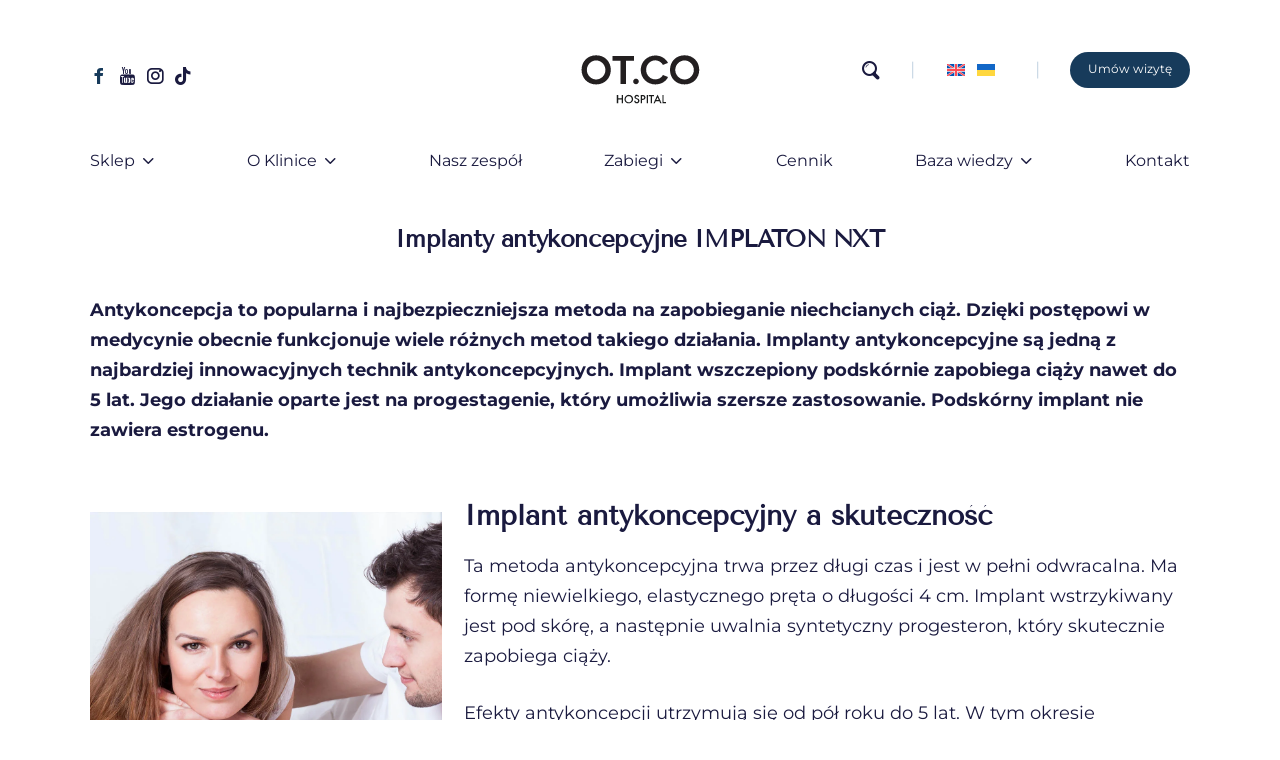

--- FILE ---
content_type: text/html; charset=UTF-8
request_url: https://klinikaotco.pl/oferta/implanty-antykoncepcyjne/
body_size: 24454
content:
<!DOCTYPE html><html lang="pl-PL" prefix="og: https://ogp.me/ns#" class="no-js"><head><meta charset="UTF-8"><meta name="facebook-domain-verification" content="qgiw89v5kljxux980emxajrj2l5fuk" /><meta name="viewport" content="width=device-width, initial-scale=1, maximum-scale=5" /><script>!function(e,c){e[c]=e[c]+(e[c]&&" ")+"quform-js"}(document.documentElement,"className");</script><title>Implanty antykoncepcyjne IMPLATON NXT → Warszawa</title><meta name="description" content="Jeśli chcesz zapobiec nieplanowanej ciąży, wyeliminować skutki uboczne, implanty antykoncepcyjne to doskonałe rozwiązanie."/><meta name="robots" content="follow, index, max-snippet:-1, max-video-preview:-1, max-image-preview:large"/><link rel="canonical" href="https://klinikaotco.pl/oferta/implanty-antykoncepcyjne/" /><meta property="og:locale" content="pl_PL" /><meta property="og:type" content="article" /><meta property="og:title" content="Implanty antykoncepcyjne IMPLATON NXT → Warszawa" /><meta property="og:description" content="Jeśli chcesz zapobiec nieplanowanej ciąży, wyeliminować skutki uboczne, implanty antykoncepcyjne to doskonałe rozwiązanie." /><meta property="og:url" content="https://klinikaotco.pl/oferta/implanty-antykoncepcyjne/" /><meta property="og:site_name" content="Klinika OT.CO" /><meta property="article:publisher" content="https://www.facebook.com/ot.co.clinic/" /><meta property="article:author" content="https://www.facebook.com/ot.co.clinic/" /><meta property="og:updated_time" content="2024-01-31T13:24:55+01:00" /><meta property="fb:app_id" content="327703589481932" /><meta property="og:image" content="https://klinikaotco.pl/wp-content/uploads/2021/04/implanty-antykoncepcyjne.jpg" /><meta property="og:image:secure_url" content="https://klinikaotco.pl/wp-content/uploads/2021/04/implanty-antykoncepcyjne.jpg" /><meta property="og:image:width" content="1024" /><meta property="og:image:height" content="1024" /><meta property="og:image:alt" content="implanty antykoncepcyjne IMPLATON NXT" /><meta property="og:image:type" content="image/jpeg" /><meta name="twitter:card" content="summary_large_image" /><meta name="twitter:title" content="Implanty antykoncepcyjne IMPLATON NXT → Warszawa" /><meta name="twitter:description" content="Jeśli chcesz zapobiec nieplanowanej ciąży, wyeliminować skutki uboczne, implanty antykoncepcyjne to doskonałe rozwiązanie." /><meta name="twitter:image" content="https://klinikaotco.pl/wp-content/uploads/2021/04/implanty-antykoncepcyjne.jpg" /> <script type="application/ld+json" class="rank-math-schema-pro">{"@context":"https://schema.org","@graph":[{"@type":"BreadcrumbList","@id":"https://klinikaotco.pl/oferta/implanty-antykoncepcyjne/#breadcrumb","itemListElement":[{"@type":"ListItem","position":"1","item":{"@id":"https://klinikaotco.pl","name":"Klinika OT.CO"}},{"@type":"ListItem","position":"2","item":{"@id":"https://klinikaotco.pl/dzial/ginekologia/","name":"Ginekologia"}},{"@type":"ListItem","position":"3","item":{"@id":"https://klinikaotco.pl/dzial/ginekologia/antykoncepcja/","name":"Antykoncepcja"}},{"@type":"ListItem","position":"4","item":{"@id":"https://klinikaotco.pl/oferta/implanty-antykoncepcyjne/","name":"Implanty antykoncepcyjne IMPLATON NXT"}}]}]}</script> <script type='application/javascript'  id='pys-version-script'>console.log('PixelYourSite Free version 11.1.5.2');</script> <link rel="alternate" type="application/rss+xml" title="Klinika OT.CO &raquo; Kanał z wpisami" href="https://klinikaotco.pl/feed/" /><style id='wp-img-auto-sizes-contain-inline-css'>img:is([sizes=auto i],[sizes^="auto," i]){contain-intrinsic-size:3000px 1500px}
/*# sourceURL=wp-img-auto-sizes-contain-inline-css */</style><link rel='stylesheet' id='media-o-nas-css' href='https://klinikaotco.pl/wp-content/plugins/media-o-nas/public/media-o-nas.css?ver=20251015' media='all' /><link rel='stylesheet' id='woocommerce-layout-css' href='https://klinikaotco.pl/wp-content/plugins/woocommerce/assets/css/woocommerce-layout.css?ver=20251015' media='all' /><link rel='stylesheet' id='woocommerce-smallscreen-css' href='https://klinikaotco.pl/wp-content/plugins/woocommerce/assets/css/woocommerce-smallscreen.css?ver=20251015' media='only screen and (max-width: 768px)' /><link rel='stylesheet' id='woocommerce-general-css' href='https://klinikaotco.pl/wp-content/plugins/woocommerce/assets/css/woocommerce.css?ver=20251015' media='all' /><style id='woocommerce-inline-inline-css'>.woocommerce form .form-row .required { visibility: visible; }
/*# sourceURL=woocommerce-inline-inline-css */</style><link rel='stylesheet' id='font-awesome-css' href='https://klinikaotco.pl/wp-content/plugins/quform/css/font-awesome.min.css?ver=20251015' media='all' /><link rel='stylesheet' id='qtip-css' href='https://klinikaotco.pl/wp-content/plugins/quform/css/jquery.qtip.min.css?ver=20251015' media='all' /><link rel='stylesheet' id='quform-css' href='https://klinikaotco.pl/wp-content/plugins/quform/css/styles.min.css?ver=20251015' media='all' /><link rel='stylesheet' id='quform-custom-css' href='https://klinikaotco.pl/wp-content/plugins/quform/cache/custom.css?ver=20251015' media='all' /><link rel='stylesheet' id='otco-css' href='https://klinikaotco.pl/wp-content/themes/salient-child/css/otco.css?ver=20251015' media='all' /><link rel='stylesheet' id='salient-grid-system-css' href='https://klinikaotco.pl/wp-content/themes/salient/css/grid-system.css?ver=20251015' media='all' /><link rel='stylesheet' id='main-styles-css' href='https://klinikaotco.pl/wp-content/themes/salient/css/style.css?ver=20251015' media='all' /><link rel='stylesheet' id='nectar-header-layout-centered-bottom-bar-css' href='https://klinikaotco.pl/wp-content/themes/salient/css/header/header-layout-centered-bottom-bar.css?ver=20251015' media='all' /><link rel='stylesheet' id='nectar-ocm-simple-css' href='https://klinikaotco.pl/wp-content/themes/salient/css/off-canvas/simple-dropdown.css?ver=20251015' media='all' /><link rel='stylesheet' id='nectar-single-styles-css' href='https://klinikaotco.pl/wp-content/themes/salient/css/single.css?ver=20251015' media='all' /><link rel='stylesheet' id='nectar-element-icon-list-css' href='https://klinikaotco.pl/wp-content/themes/salient/css/elements/element-icon-list.css?ver=20251015' media='all' /><link rel='stylesheet' id='nectar-element-recent-posts-css' href='https://klinikaotco.pl/wp-content/themes/salient/css/elements/element-recent-posts.css?ver=20251015' media='all' /><link rel='stylesheet' id='fancyBox-css' href='https://klinikaotco.pl/wp-content/themes/salient/css/plugins/jquery.fancybox.css?ver=20251015' media='all' /><link rel='stylesheet' id='responsive-css' href='https://klinikaotco.pl/wp-content/themes/salient/css/responsive.css?ver=20251015' media='all' /><link rel='stylesheet' id='woocommerce-css' href='https://klinikaotco.pl/wp-content/themes/salient/css/woocommerce.css?ver=20251015' media='all' /><link rel='stylesheet' id='salient-child-style-css' href='https://klinikaotco.pl/wp-content/themes/salient-child/style.css?ver=20251015' media='all' /><link rel='stylesheet' id='skin-material-css' href='https://klinikaotco.pl/wp-content/themes/salient/css/skin-material.css?ver=20251015' media='all' /><link rel='stylesheet' id='wcpa-frontend-css' href='https://klinikaotco.pl/wp-content/plugins/woo-custom-product-addons/assets/css/style_1.css?ver=20251015' media='all' /><link rel='stylesheet' id='nectar-widget-posts-css' href='https://klinikaotco.pl/wp-content/themes/salient/css/elements/widget-nectar-posts.css?ver=20251015' media='all' /><link rel='stylesheet' id='js_composer_front-css' href='https://klinikaotco.pl/wp-content/plugins/js_composer_salient/assets/css/js_composer.min.css?ver=20251015' media='all' /><link rel='stylesheet' id='woocommerce-cpw-css' href='https://klinikaotco.pl/wp-content/plugins/custom-price-for-woocommerce/vendor_prefixed/wpdesk/custom-price-for-woocommerce-core/assets/css/frontend/front.css?ver=20251015' media='all' /><link rel='stylesheet' id='dynamic-css-css' href='https://klinikaotco.pl/wp-content/themes/salient/css/salient-dynamic-styles.css?ver=20251015' media='all' /><style id='dynamic-css-inline-css'>@media only screen and (min-width:1000px){body #ajax-content-wrap.no-scroll{min-height:calc(100vh - 185px);height:calc(100vh - 185px)!important;}}@media only screen and (min-width:1000px){#page-header-wrap.fullscreen-header,#page-header-wrap.fullscreen-header #page-header-bg,html:not(.nectar-box-roll-loaded) .nectar-box-roll > #page-header-bg.fullscreen-header,.nectar_fullscreen_zoom_recent_projects,#nectar_fullscreen_rows:not(.afterLoaded) > div{height:calc(100vh - 184px);}.wpb_row.vc_row-o-full-height.top-level,.wpb_row.vc_row-o-full-height.top-level > .col.span_12{min-height:calc(100vh - 184px);}html:not(.nectar-box-roll-loaded) .nectar-box-roll > #page-header-bg.fullscreen-header{top:185px;}.nectar-slider-wrap[data-fullscreen="true"]:not(.loaded),.nectar-slider-wrap[data-fullscreen="true"]:not(.loaded) .swiper-container{height:calc(100vh - 183px)!important;}.admin-bar .nectar-slider-wrap[data-fullscreen="true"]:not(.loaded),.admin-bar .nectar-slider-wrap[data-fullscreen="true"]:not(.loaded) .swiper-container{height:calc(100vh - 183px - 32px)!important;}}.post-type-archive-product.woocommerce .container-wrap,.tax-product_cat.woocommerce .container-wrap{background-color:#ffffff;}.woocommerce.single-product #single-meta{position:relative!important;top:0!important;margin:0;left:8px;height:auto;}.woocommerce.single-product #single-meta:after{display:block;content:" ";clear:both;height:1px;}.woocommerce ul.products li.product.material,.woocommerce-page ul.products li.product.material{background-color:#ffffff;}.woocommerce ul.products li.product.minimal .product-wrap,.woocommerce ul.products li.product.minimal .background-color-expand,.woocommerce-page ul.products li.product.minimal .product-wrap,.woocommerce-page ul.products li.product.minimal .background-color-expand{background-color:#ffffff;}
/*# sourceURL=dynamic-css-inline-css */</style> <script id="jquery-core-js-extra">var pysFacebookRest = {"restApiUrl":"https://klinikaotco.pl/wp-json/pys-facebook/v1/event","debug":""};
//# sourceURL=jquery-core-js-extra</script> <script src="https://klinikaotco.pl/wp-includes/js/jquery/jquery.min.js?ver=3.7.1" id="jquery-core-js"></script> <script src="https://klinikaotco.pl/wp-includes/js/jquery/jquery-migrate.min.js?ver=3.4.1" id="jquery-migrate-js"></script> <script src="https://klinikaotco.pl/wp-content/plugins/woocommerce/assets/js/jquery-blockui/jquery.blockUI.min.js?ver=2.7.0-wc.10.4.3" id="wc-jquery-blockui-js" defer data-wp-strategy="defer"></script> <script src="https://klinikaotco.pl/wp-content/plugins/woocommerce/assets/js/js-cookie/js.cookie.min.js?ver=2.1.4-wc.10.4.3" id="wc-js-cookie-js" defer data-wp-strategy="defer"></script> <script id="woocommerce-js-extra">var woocommerce_params = {"ajax_url":"/wp-admin/admin-ajax.php","wc_ajax_url":"/?wc-ajax=%%endpoint%%","i18n_password_show":"Poka\u017c has\u0142o","i18n_password_hide":"Ukryj has\u0142o"};
//# sourceURL=woocommerce-js-extra</script> <script src="https://klinikaotco.pl/wp-content/plugins/woocommerce/assets/js/frontend/woocommerce.min.js?ver=20251015" id="woocommerce-js" defer data-wp-strategy="defer"></script> <script src="https://klinikaotco.pl/wp-content/plugins/pixelyoursite/dist/scripts/jquery.bind-first-0.2.3.min.js?ver=20251015" id="jquery-bind-first-js"></script> <script src="https://klinikaotco.pl/wp-content/plugins/pixelyoursite/dist/scripts/js.cookie-2.1.3.min.js?ver=20251015" id="js-cookie-pys-js"></script> <script src="https://klinikaotco.pl/wp-content/plugins/pixelyoursite/dist/scripts/tld.min.js?ver=20251015" id="js-tld-js"></script> <script id="pys-js-extra">var pysOptions = {"staticEvents":{"facebook":{"init_event":[{"delay":0,"type":"static","ajaxFire":false,"name":"PageView","pixelIds":["809195792915572"],"eventID":"10cdf43e-e13e-402a-898f-7959c4b68ef6","params":{"page_title":"Implanty antykoncepcyjne IMPLATON NXT","post_type":"oferta","post_id":27263,"plugin":"PixelYourSite","user_role":"guest","event_url":"klinikaotco.pl/oferta/implanty-antykoncepcyjne/"},"e_id":"init_event","ids":[],"hasTimeWindow":false,"timeWindow":0,"woo_order":"","edd_order":""}]}},"dynamicEvents":{"automatic_event_form":{"facebook":{"delay":0,"type":"dyn","name":"Form","pixelIds":["809195792915572"],"eventID":"3385c199-38ac-4f39-85b3-b9ca16abd250","params":{"page_title":"Implanty antykoncepcyjne IMPLATON NXT","post_type":"oferta","post_id":27263,"plugin":"PixelYourSite","user_role":"guest","event_url":"klinikaotco.pl/oferta/implanty-antykoncepcyjne/"},"e_id":"automatic_event_form","ids":[],"hasTimeWindow":false,"timeWindow":0,"woo_order":"","edd_order":""}},"automatic_event_download":{"facebook":{"delay":0,"type":"dyn","name":"Download","extensions":["","doc","exe","js","pdf","ppt","tgz","zip","xls"],"pixelIds":["809195792915572"],"eventID":"301bef8c-2299-4840-b2dd-5fb2bc97616a","params":{"page_title":"Implanty antykoncepcyjne IMPLATON NXT","post_type":"oferta","post_id":27263,"plugin":"PixelYourSite","user_role":"guest","event_url":"klinikaotco.pl/oferta/implanty-antykoncepcyjne/"},"e_id":"automatic_event_download","ids":[],"hasTimeWindow":false,"timeWindow":0,"woo_order":"","edd_order":""}},"automatic_event_comment":{"facebook":{"delay":0,"type":"dyn","name":"Comment","pixelIds":["809195792915572"],"eventID":"6064c996-029f-4a64-8e2b-d935a8ef10fb","params":{"page_title":"Implanty antykoncepcyjne IMPLATON NXT","post_type":"oferta","post_id":27263,"plugin":"PixelYourSite","user_role":"guest","event_url":"klinikaotco.pl/oferta/implanty-antykoncepcyjne/"},"e_id":"automatic_event_comment","ids":[],"hasTimeWindow":false,"timeWindow":0,"woo_order":"","edd_order":""}},"automatic_event_scroll":{"facebook":{"delay":0,"type":"dyn","name":"PageScroll","scroll_percent":50,"pixelIds":["809195792915572"],"eventID":"bbc5390e-6c26-4700-83ab-c36b9b05e616","params":{"page_title":"Implanty antykoncepcyjne IMPLATON NXT","post_type":"oferta","post_id":27263,"plugin":"PixelYourSite","user_role":"guest","event_url":"klinikaotco.pl/oferta/implanty-antykoncepcyjne/"},"e_id":"automatic_event_scroll","ids":[],"hasTimeWindow":false,"timeWindow":0,"woo_order":"","edd_order":""}},"automatic_event_time_on_page":{"facebook":{"delay":0,"type":"dyn","name":"TimeOnPage","time_on_page":30,"pixelIds":["809195792915572"],"eventID":"e188cd00-c33e-424e-bbb3-f1cfbdd23d2f","params":{"page_title":"Implanty antykoncepcyjne IMPLATON NXT","post_type":"oferta","post_id":27263,"plugin":"PixelYourSite","user_role":"guest","event_url":"klinikaotco.pl/oferta/implanty-antykoncepcyjne/"},"e_id":"automatic_event_time_on_page","ids":[],"hasTimeWindow":false,"timeWindow":0,"woo_order":"","edd_order":""}},"woo_add_to_cart_on_button_click":{"facebook":{"delay":0,"type":"dyn","name":"AddToCart","pixelIds":["809195792915572"],"eventID":"ad0d140a-4146-4803-977b-09560a3a84fc","params":{"page_title":"Implanty antykoncepcyjne IMPLATON NXT","post_type":"oferta","post_id":27263,"plugin":"PixelYourSite","user_role":"guest","event_url":"klinikaotco.pl/oferta/implanty-antykoncepcyjne/"},"e_id":"woo_add_to_cart_on_button_click","ids":[],"hasTimeWindow":false,"timeWindow":0,"woo_order":"","edd_order":""}}},"triggerEvents":[],"triggerEventTypes":[],"facebook":{"pixelIds":["809195792915572"],"advancedMatching":{"external_id":"badffbfaebffececffaeaffdde"},"advancedMatchingEnabled":true,"removeMetadata":false,"wooVariableAsSimple":false,"serverApiEnabled":true,"wooCRSendFromServer":false,"send_external_id":null,"enabled_medical":false,"do_not_track_medical_param":["event_url","post_title","page_title","landing_page","content_name","categories","category_name","tags"],"meta_ldu":false},"debug":"","siteUrl":"https://klinikaotco.pl","ajaxUrl":"https://klinikaotco.pl/wp-admin/admin-ajax.php","ajax_event":"260a7d079a","enable_remove_download_url_param":"1","cookie_duration":"7","last_visit_duration":"60","enable_success_send_form":"","ajaxForServerEvent":"1","ajaxForServerStaticEvent":"1","useSendBeacon":"1","send_external_id":"1","external_id_expire":"180","track_cookie_for_subdomains":"1","google_consent_mode":"1","gdpr":{"ajax_enabled":true,"all_disabled_by_api":false,"facebook_disabled_by_api":false,"analytics_disabled_by_api":false,"google_ads_disabled_by_api":false,"pinterest_disabled_by_api":false,"bing_disabled_by_api":false,"reddit_disabled_by_api":false,"externalID_disabled_by_api":false,"facebook_prior_consent_enabled":true,"analytics_prior_consent_enabled":true,"google_ads_prior_consent_enabled":null,"pinterest_prior_consent_enabled":true,"bing_prior_consent_enabled":true,"cookiebot_integration_enabled":false,"cookiebot_facebook_consent_category":"marketing","cookiebot_analytics_consent_category":"statistics","cookiebot_tiktok_consent_category":"marketing","cookiebot_google_ads_consent_category":"marketing","cookiebot_pinterest_consent_category":"marketing","cookiebot_bing_consent_category":"marketing","consent_magic_integration_enabled":false,"real_cookie_banner_integration_enabled":false,"cookie_notice_integration_enabled":false,"cookie_law_info_integration_enabled":false,"analytics_storage":{"enabled":true,"value":"granted","filter":false},"ad_storage":{"enabled":true,"value":"granted","filter":false},"ad_user_data":{"enabled":true,"value":"granted","filter":false},"ad_personalization":{"enabled":true,"value":"granted","filter":false}},"cookie":{"disabled_all_cookie":false,"disabled_start_session_cookie":false,"disabled_advanced_form_data_cookie":false,"disabled_landing_page_cookie":false,"disabled_first_visit_cookie":false,"disabled_trafficsource_cookie":false,"disabled_utmTerms_cookie":false,"disabled_utmId_cookie":false},"tracking_analytics":{"TrafficSource":"direct","TrafficLanding":"undefined","TrafficUtms":[],"TrafficUtmsId":[]},"GATags":{"ga_datalayer_type":"default","ga_datalayer_name":"dataLayerPYS"},"woo":{"enabled":true,"enabled_save_data_to_orders":true,"addToCartOnButtonEnabled":true,"addToCartOnButtonValueEnabled":true,"addToCartOnButtonValueOption":"price","singleProductId":null,"removeFromCartSelector":"form.woocommerce-cart-form .remove","addToCartCatchMethod":"add_cart_js","is_order_received_page":false,"containOrderId":false},"edd":{"enabled":false},"cache_bypass":"1769113416"};
//# sourceURL=pys-js-extra</script> <script src="https://klinikaotco.pl/wp-content/plugins/pixelyoursite/dist/scripts/public.js?ver=20251015" id="pys-js"></script> <meta name="generator" content="WordPress 6.9" /> <script type="text/javascript">var root = document.getElementsByTagName( "html" )[0]; root.setAttribute( "class", "js" );</script> <noscript><style>.woocommerce-product-gallery{ opacity: 1 !important; }</style></noscript><meta name="generator" content="Powered by WPBakery Page Builder - drag and drop page builder for WordPress."/><style>:root{  --wcpaSectionTitleSize:14px;   --wcpaLabelSize:14px;   --wcpaDescSize:13px;   --wcpaErrorSize:13px;   --wcpaLabelWeight:normal;   --wcpaDescWeight:normal;   --wcpaBorderWidth:1px;   --wcpaBorderRadius:6px;   --wcpaInputHeight:45px;   --wcpaCheckLabelSize:14px;   --wcpaCheckBorderWidth:1px;   --wcpaCheckWidth:20px;   --wcpaCheckHeight:20px;   --wcpaCheckBorderRadius:4px;   --wcpaCheckButtonRadius:5px;   --wcpaCheckButtonBorder:2px; }:root{  --wcpaButtonColor:#3340d3;   --wcpaLabelColor:#424242;   --wcpaDescColor:#797979;   --wcpaBorderColor:#c6d0e9;   --wcpaBorderColorFocus:#3561f3;   --wcpaInputBgColor:#FFFFFF;   --wcpaInputColor:#5d5d5d;   --wcpaCheckLabelColor:#4a4a4a;   --wcpaCheckBgColor:#3340d3;   --wcpaCheckBorderColor:#B9CBE3;   --wcpaCheckTickColor:#ffffff;   --wcpaRadioBgColor:#3340d3;   --wcpaRadioBorderColor:#B9CBE3;   --wcpaRadioTickColor:#ffffff;   --wcpaButtonTextColor:#ffffff;   --wcpaErrorColor:#F55050; }:root{}</style><link rel="icon" href="https://klinikaotco.pl/wp-content/uploads/2019/10/logo-65x65.png" sizes="32x32" /><link rel="icon" href="https://klinikaotco.pl/wp-content/uploads/2019/10/logo.png" sizes="192x192" /><link rel="apple-touch-icon" href="https://klinikaotco.pl/wp-content/uploads/2019/10/logo.png" /><meta name="msapplication-TileImage" content="https://klinikaotco.pl/wp-content/uploads/2019/10/logo.png" />
<noscript><style>.wpb_animate_when_almost_visible { opacity: 1; }</style></noscript><style type="text/css">@font-face {font-family:Tenor Sans;font-style:normal;font-weight:400;src:url(/cf-fonts/s/tenor-sans/5.0.18/latin/400/normal.woff2);unicode-range:U+0000-00FF,U+0131,U+0152-0153,U+02BB-02BC,U+02C6,U+02DA,U+02DC,U+0304,U+0308,U+0329,U+2000-206F,U+2074,U+20AC,U+2122,U+2191,U+2193,U+2212,U+2215,U+FEFF,U+FFFD;font-display:swap;}@font-face {font-family:Tenor Sans;font-style:normal;font-weight:400;src:url(/cf-fonts/s/tenor-sans/5.0.18/cyrillic/400/normal.woff2);unicode-range:U+0301,U+0400-045F,U+0490-0491,U+04B0-04B1,U+2116;font-display:swap;}@font-face {font-family:Tenor Sans;font-style:normal;font-weight:400;src:url(/cf-fonts/s/tenor-sans/5.0.18/latin-ext/400/normal.woff2);unicode-range:U+0100-02AF,U+0304,U+0308,U+0329,U+1E00-1E9F,U+1EF2-1EFF,U+2020,U+20A0-20AB,U+20AD-20CF,U+2113,U+2C60-2C7F,U+A720-A7FF;font-display:swap;}</style><style type="text/css">@font-face {font-family:Montserrat;font-style:normal;font-weight:400;src:url(/cf-fonts/v/montserrat/5.0.16/cyrillic-ext/wght/normal.woff2);unicode-range:U+0460-052F,U+1C80-1C88,U+20B4,U+2DE0-2DFF,U+A640-A69F,U+FE2E-FE2F;font-display:swap;}@font-face {font-family:Montserrat;font-style:normal;font-weight:400;src:url(/cf-fonts/v/montserrat/5.0.16/cyrillic/wght/normal.woff2);unicode-range:U+0301,U+0400-045F,U+0490-0491,U+04B0-04B1,U+2116;font-display:swap;}@font-face {font-family:Montserrat;font-style:normal;font-weight:400;src:url(/cf-fonts/v/montserrat/5.0.16/vietnamese/wght/normal.woff2);unicode-range:U+0102-0103,U+0110-0111,U+0128-0129,U+0168-0169,U+01A0-01A1,U+01AF-01B0,U+0300-0301,U+0303-0304,U+0308-0309,U+0323,U+0329,U+1EA0-1EF9,U+20AB;font-display:swap;}@font-face {font-family:Montserrat;font-style:normal;font-weight:400;src:url(/cf-fonts/v/montserrat/5.0.16/latin-ext/wght/normal.woff2);unicode-range:U+0100-02AF,U+0304,U+0308,U+0329,U+1E00-1E9F,U+1EF2-1EFF,U+2020,U+20A0-20AB,U+20AD-20CF,U+2113,U+2C60-2C7F,U+A720-A7FF;font-display:swap;}@font-face {font-family:Montserrat;font-style:normal;font-weight:400;src:url(/cf-fonts/v/montserrat/5.0.16/latin/wght/normal.woff2);unicode-range:U+0000-00FF,U+0131,U+0152-0153,U+02BB-02BC,U+02C6,U+02DA,U+02DC,U+0304,U+0308,U+0329,U+2000-206F,U+2074,U+20AC,U+2122,U+2191,U+2193,U+2212,U+2215,U+FEFF,U+FFFD;font-display:swap;}@font-face {font-family:Montserrat;font-style:normal;font-weight:700;src:url(/cf-fonts/v/montserrat/5.0.16/latin-ext/wght/normal.woff2);unicode-range:U+0100-02AF,U+0304,U+0308,U+0329,U+1E00-1E9F,U+1EF2-1EFF,U+2020,U+20A0-20AB,U+20AD-20CF,U+2113,U+2C60-2C7F,U+A720-A7FF;font-display:swap;}@font-face {font-family:Montserrat;font-style:normal;font-weight:700;src:url(/cf-fonts/v/montserrat/5.0.16/cyrillic/wght/normal.woff2);unicode-range:U+0301,U+0400-045F,U+0490-0491,U+04B0-04B1,U+2116;font-display:swap;}@font-face {font-family:Montserrat;font-style:normal;font-weight:700;src:url(/cf-fonts/v/montserrat/5.0.16/cyrillic-ext/wght/normal.woff2);unicode-range:U+0460-052F,U+1C80-1C88,U+20B4,U+2DE0-2DFF,U+A640-A69F,U+FE2E-FE2F;font-display:swap;}@font-face {font-family:Montserrat;font-style:normal;font-weight:700;src:url(/cf-fonts/v/montserrat/5.0.16/latin/wght/normal.woff2);unicode-range:U+0000-00FF,U+0131,U+0152-0153,U+02BB-02BC,U+02C6,U+02DA,U+02DC,U+0304,U+0308,U+0329,U+2000-206F,U+2074,U+20AC,U+2122,U+2191,U+2193,U+2212,U+2215,U+FEFF,U+FFFD;font-display:swap;}@font-face {font-family:Montserrat;font-style:normal;font-weight:700;src:url(/cf-fonts/v/montserrat/5.0.16/vietnamese/wght/normal.woff2);unicode-range:U+0102-0103,U+0110-0111,U+0128-0129,U+0168-0169,U+01A0-01A1,U+01AF-01B0,U+0300-0301,U+0303-0304,U+0308-0309,U+0323,U+0329,U+1EA0-1EF9,U+20AB;font-display:swap;}</style> <script>(function(w,d,s,l,i){w[l]=w[l]||[];w[l].push({'gtm.start':
new Date().getTime(),event:'gtm.js'});var f=d.getElementsByTagName(s)[0],
j=d.createElement(s),dl=l!='dataLayer'?'&l='+l:'';j.async=true;j.src=
'https://www.googletagmanager.com/gtm.js?id='+i+dl;f.parentNode.insertBefore(j,f);
})(window,document,'script','dataLayer','GTM-P5XMHZW');</script> 
 <script>(function(h,o,t,j,a,r){
        h.hj=h.hj||function(){(h.hj.q=h.hj.q||[]).push(arguments)};
        h._hjSettings={hjid:3269502,hjsv:6};
        a=o.getElementsByTagName('head')[0];
        r=o.createElement('script');r.async=1;
        r.src=t+h._hjSettings.hjid+j+h._hjSettings.hjsv;
        a.appendChild(r);
    })(window,document,'https://static.hotjar.com/c/hotjar-','.js?sv=');</script> <link rel='stylesheet' id='wc-blocks-style-css' href='https://klinikaotco.pl/wp-content/plugins/woocommerce/assets/client/blocks/wc-blocks.css?ver=wc-10.4.3' media='all' /></head><body class="wp-singular oferta-template-default single single-oferta postid-27263 single-format-standard wp-theme-salient wp-child-theme-salient-child theme-salient woocommerce-no-js nectar-auto-lightbox material wpb-js-composer js-comp-ver-6.4.2 vc_responsive" data-footer-reveal="false" data-footer-reveal-shadow="none" data-header-format="centered-menu-bottom-bar" data-body-border="off" data-boxed-style="" data-header-breakpoint="1120" data-dropdown-style="minimal" data-cae="linear" data-cad="650" data-megamenu-width="contained" data-aie="none" data-ls="fancybox" data-apte="standard" data-hhun="1" data-fancy-form-rcs="default" data-form-style="default" data-form-submit="regular" data-is="minimal" data-button-style="rounded" data-user-account-button="false" data-flex-cols="true" data-col-gap="default" data-header-inherit-rc="false" data-header-search="true" data-animated-anchors="true" data-ajax-transitions="false" data-full-width-header="false" data-slide-out-widget-area="true" data-slide-out-widget-area-style="simple" data-user-set-ocm="off" data-loading-animation="spin" data-bg-header="false" data-responsive="1" data-ext-responsive="true" data-header-resize="0" data-header-color="custom" data-transparent-header="false" data-cart="false" data-remove-m-parallax="" data-remove-m-video-bgs="" data-m-animate="0" data-force-header-trans-color="light" data-smooth-scrolling="0" data-permanent-transparent="false" ><noscript><iframe src="https://www.googletagmanager.com/ns.html?id=GTM-P5XMHZW"
height="0" width="0" style="display:none;visibility:hidden"></iframe></noscript>
 <script type="text/javascript">if(navigator.userAgent.match(/(Android|iPod|iPhone|iPad|BlackBerry|IEMobile|Opera Mini)/)) { document.body.className += " using-mobile-browser "; }</script> <div id="header-space"  data-header-mobile-fixed='1'></div><div id="header-outer" data-has-menu="true" data-has-buttons="yes" data-header-button_style="default" data-using-pr-menu="false" data-mobile-fixed="1" data-ptnm="false" data-lhe="default" data-user-set-bg="#ffffff" data-format="centered-menu-bottom-bar" data-permanent-transparent="false" data-megamenu-rt="1" data-remove-fixed="1" data-header-resize="0" data-cart="false" data-transparency-option="0" data-box-shadow="none" data-shrink-num="6" data-using-secondary="0" data-using-logo="1" data-logo-height="120" data-m-logo-height="70" data-padding="15" data-full-width="false" data-condense="false" ><header id="top"><div class="container"><div class="row"><div class="col span_3">
<a id="logo" href="https://klinikaotco.pl" data-supplied-ml-starting-dark="false" data-supplied-ml-starting="false" data-supplied-ml="false" >
<img class="stnd  dark-version" alt="OT.CO Clinic" src="https://klinikaotco.pl/wp-content/uploads/2020/01/otco-clinic-sygnet.svg" width="115" height="112">
</a><nav class="left-side" data-using-pull-menu="false"><ul class="nectar-social"><li id="social-in-menu" class="button_social_group"><a target="_blank" rel="nofollow noopener" href="https://www.facebook.com/ot.co.clinic/" class="external"><i class="fa fa-facebook"></i> </a><a target="_blank" rel="nofollow noopener" href="https://www.youtube.com/channel/UChG9VyhNiQxPA3j2Ur0HBcg" class="external"><i class="fa fa-youtube-play"></i> </a><a target="_blank" rel="nofollow noopener" href="https://www.instagram.com/otcoclinic/" class="external"><i class="fa fa-instagram"></i> </a><a target="_blank" rel="nofollow noopener" href="https://www.tiktok.com/@klinikaotco?" class="external"><i class="fa fa-medium"></i> </a></li></ul></nav><nav class="right-side"><ul class="buttons" data-user-set-ocm="off"><li><div><a href="https://klinikaotco.pl/problem/"><span class="icon-salient-search" aria-hidden="true"></span></a></div></li><li><div><div class="wpml-ls-legacy-list-horizontal"><ul><li><a href="https://otcoclinic.com/uk/" class="external" rel="nofollow noopener"><img class="wpml-ls-flag" src="https://klinikaotco.pl/wp-content/themes/salient-child/imgs/ua.svg" alt="Ukrainian OT.CO Clinic" width="27" height="18"></a></li><li><a href="https://otcoclinic.com" class="external" rel="nofollow noopener"><img class="wpml-ls-flag" src="https://klinikaotco.pl/wp-content/themes/salient-child/imgs/eng.svg" alt="English OT.CO Clinic" width="27" height="18"></a></li></ul></div></div></li><li class="button_li"><div><a class="nectar-button medium regular accent-color regular-button" href="https://klinikaotco.pl/kontakt/" data-color-override="false" data-hover-color-override="false" data-hover-text-color-override="#fff"><span>Umów wizytę</span></a></div></li></ul><div class="slide-out-widget-area-toggle mobile-icon simple" data-custom-color="true" data-icon-animation="simple-transform"><div> <a href="#sidewidgetarea" aria-label="Navigation Menu" aria-expanded="false" class="closed">
<span aria-hidden="true"> <i class="lines-button x2"> <i class="lines"></i> </i> </span> </a></div></div></nav></div><div class="col span_9 col_last">
<a class="sobinski-mobile-search" href="https://klinikaotco.pl/problem/" aria-label="Szukaj na stronie"><span class="nectar-icon icon-salient-search" aria-hidden="true"></span></a><div><div class="mobile wpml-ls-legacy-list-horizontal"><ul><li><a href="https://otcoclinic.com/uk/" class="external" rel="nofollow noopener"><img class="wpml-ls-flag" src="https://klinikaotco.pl/wp-content/themes/salient-child/imgs/ua.svg" alt="Ukrainian OT.CO Clinic" width="27" height="18"></a></li><li><a href="https://otcoclinic.com" class="external" rel="nofollow noopener"><img class="wpml-ls-flag" src="https://klinikaotco.pl/wp-content/themes/salient-child/imgs/eng.svg" alt="English OT.CO Clinic" width="27" height="18"></a></li></ul></div></div><div class="slide-out-widget-area-toggle mobile-icon simple" data-custom-color="true" data-icon-animation="simple-transform"><div> <a href="#sidewidgetarea" aria-label="Navigation Menu" aria-expanded="false" class="closed">
<span aria-hidden="true"> <i class="lines-button x2"> <i class="lines"></i> </i> </span>
</a></div></div><nav><ul class="sf-menu"><li id="menu-item-4993" class="menu-item menu-item-type-post_type menu-item-object-page menu-item-has-children sf-with-ul menu-item-4993"><a href="https://klinikaotco.pl/sklep/">Sklep<span class="sf-sub-indicator"><i class="fa fa-angle-down icon-in-menu"></i></span></a><ul class="sub-menu"><li id="menu-item-11791" class="konsultacje menu-item menu-item-type-taxonomy menu-item-object-product_cat menu-item-11791"><a href="https://klinikaotco.pl/kp/konsultacje/">Konsultacje</a></li><li id="menu-item-37917" class="suplementy menu-item menu-item-type-taxonomy menu-item-object-product_cat menu-item-37917"><a href="https://klinikaotco.pl/kp/suplementy/">Suplementy</a></li><li id="menu-item-8633" class="badania_recepty menu-item menu-item-type-taxonomy menu-item-object-product_cat menu-item-8633"><a href="https://klinikaotco.pl/kp/badania-i-recepty/">Badania i recepty</a></li><li id="menu-item-5249" class="vouchery_na_zabiegi menu-item menu-item-type-taxonomy menu-item-object-product_cat menu-item-5249"><a href="https://klinikaotco.pl/kp/vouchery/">Vouchery na zabiegi</a></li><li id="menu-item-45969" class="promo menu-item menu-item-type-taxonomy menu-item-object-product_cat menu-item-45969"><a href="https://klinikaotco.pl/kp/promocje/">Promocje</a></li></ul></li><li id="menu-item-445" class="menu-item menu-item-type-post_type menu-item-object-page menu-item-has-children sf-with-ul menu-item-445"><a href="https://klinikaotco.pl/o-klinice/">O Klinice<span class="sf-sub-indicator"><i class="fa fa-angle-down icon-in-menu"></i></span></a><ul class="sub-menu"><li id="menu-item-26773" class="oferty_specjalne menu-item menu-item-type-taxonomy menu-item-object-dzial menu-item-26773"><a href="https://klinikaotco.pl/dzial/oferty-specjalne/">PROMOCJE</a></li><li id="menu-item-31209" class="oddzialy menu-item menu-item-type-custom menu-item-object-custom menu-item-has-children menu-item-31209"><a href="#">Oddziały<span class="sf-sub-indicator"><i class="fa fa-angle-right icon-in-menu"></i></span></a><ul class="sub-menu"><li id="menu-item-31210" class="menu-item menu-item-type-custom menu-item-object-custom menu-item-31210"><a href="https://klinikaotco.pl/kontakt/">Klinika OT.CO &#8211; Mokotów / Warszawa</a></li><li id="menu-item-31212" class="menu-item menu-item-type-custom menu-item-object-custom menu-item-31212"><a href="https://klinikaotco.pl/szpital-ot-co-bielany-warszawa/">OT.CO Szpital &#8211; Bielany / Warszawa</a></li></ul></li><li id="menu-item-5192" class="prasa menu-item menu-item-type-post_type menu-item-object-page menu-item-5192"><a href="https://klinikaotco.pl/media-o-nas/">Media o nas</a></li><li id="menu-item-472" class="galeria menu-item menu-item-type-post_type menu-item-object-page menu-item-472"><a href="https://klinikaotco.pl/galeria/">Galeria</a></li><li id="menu-item-29230" class="technologie menu-item menu-item-type-post_type menu-item-object-page menu-item-29230"><a href="https://klinikaotco.pl/technologia/">Technologia / sprzęt</a></li></ul></li><li id="menu-item-34637" class="menu-item menu-item-type-post_type menu-item-object-page menu-item-34637"><a href="https://klinikaotco.pl/nasz-zespol/">Nasz zespół</a></li><li id="menu-item-665" class="megamenu columns-6 zabiegi menu-item menu-item-type-post_type menu-item-object-page menu-item-has-children sf-with-ul menu-item-665"><a href="https://klinikaotco.pl/oferta/">Zabiegi<span class="sf-sub-indicator"><i class="fa fa-angle-down icon-in-menu"></i></span></a><ul class="sub-menu"><li id="menu-item-6877" class="menu-item menu-item-type-custom menu-item-object-custom menu-item-has-children menu-item-6877"><a href="#">&#8211;<span class="sf-sub-indicator"><i class="fa fa-angle-right icon-in-menu"></i></span></a><ul class="sub-menu"><li id="menu-item-6845" class="diagnostyka_i_terapia_lysienia menu-item menu-item-type-taxonomy menu-item-object-dzial menu-item-has-children menu-item-6845"><a href="https://klinikaotco.pl/dzial/diagnostyka-i-terapia-lysienia/">Diagnostyka i terapia łysienia<span class="sf-sub-indicator"><i class="fa fa-angle-right icon-in-menu"></i></span></a><ul class="sub-menu"><li id="menu-item-78711" class="menu-item menu-item-type-taxonomy menu-item-object-dzial menu-item-78711"><a href="https://klinikaotco.pl/dzial/diagnostyka-i-terapia-lysienia/diagnostyka-lysienia/">Diagnostyka łysienia</a></li><li id="menu-item-78712" class="menu-item menu-item-type-taxonomy menu-item-object-dzial menu-item-78712"><a href="https://klinikaotco.pl/dzial/diagnostyka-i-terapia-lysienia/terapia-lysienia/">Terapia łysienia</a></li><li id="menu-item-78713" class="menu-item menu-item-type-taxonomy menu-item-object-dzial menu-item-78713"><a href="https://klinikaotco.pl/dzial/diagnostyka-i-terapia-lysienia/transplantacja-wlosow/">Transplantacja włosów</a></li></ul></li><li id="menu-item-6831" class="chirurgia_plastyczna_i_rekonstrukcyjna menu-item menu-item-type-taxonomy menu-item-object-dzial menu-item-has-children menu-item-6831"><a href="https://klinikaotco.pl/dzial/chirurgia-plastyczna/">Chirurgia plastyczna<span class="sf-sub-indicator"><i class="fa fa-angle-right icon-in-menu"></i></span></a><ul class="sub-menu"><li id="menu-item-78755" class="menu-item menu-item-type-taxonomy menu-item-object-dzial menu-item-78755"><a href="https://klinikaotco.pl/dzial/chirurgia-plastyczna/chirurgia-plastyczna-kobiet/">Chirurgia plastyczna kobiet</a></li><li id="menu-item-78756" class="menu-item menu-item-type-taxonomy menu-item-object-dzial menu-item-78756"><a href="https://klinikaotco.pl/dzial/chirurgia-plastyczna/chirurgia-plastyczna-mezczyzn/">Chirurgia plastyczna mężczyzn</a></li><li id="menu-item-78757" class="menu-item menu-item-type-taxonomy menu-item-object-dzial menu-item-78757"><a href="https://klinikaotco.pl/dzial/chirurgia-plastyczna/chirurgia-plastyczna-twarzy/">Chirurgia plastyczna twarzy</a></li><li id="menu-item-78758" class="menu-item menu-item-type-taxonomy menu-item-object-dzial menu-item-78758"><a href="https://klinikaotco.pl/dzial/chirurgia-plastyczna/chirurgia-plastyczna-sylwetki/">Chirurgia plastyczna sylwetki</a></li><li id="menu-item-78759" class="menu-item menu-item-type-taxonomy menu-item-object-dzial menu-item-78759"><a href="https://klinikaotco.pl/dzial/chirurgia-plastyczna/chirurgia-szczekowa/">Chirurgia szczękowa</a></li><li id="menu-item-78922" class="menu-item menu-item-type-taxonomy menu-item-object-dzial menu-item-78922"><a href="https://klinikaotco.pl/dzial/chirurgia-plastyczna/mala-chirurgia-reki/">Mała chirurgia ręki</a></li><li id="menu-item-78923" class="menu-item menu-item-type-taxonomy menu-item-object-dzial menu-item-78923"><a href="https://klinikaotco.pl/dzial/chirurgia-plastyczna/usuwanie-znamion-i-blizn/">Usuwanie znamion i blizn</a></li></ul></li><li id="menu-item-26771" class="flebologia menu-item menu-item-type-taxonomy menu-item-object-dzial menu-item-has-children menu-item-26771"><a href="https://klinikaotco.pl/dzial/chirurgia-ogolna-i-naczyniowa/">Chirurgia ogólna i naczyniowa<span class="sf-sub-indicator"><i class="fa fa-angle-right icon-in-menu"></i></span></a><ul class="sub-menu"><li id="menu-item-78764" class="menu-item menu-item-type-taxonomy menu-item-object-dzial menu-item-78764"><a href="https://klinikaotco.pl/dzial/chirurgia-ogolna-i-naczyniowa/chirurgia-ogolna/">Chirurgia ogólna</a></li><li id="menu-item-78765" class="menu-item menu-item-type-taxonomy menu-item-object-dzial menu-item-78765"><a href="https://klinikaotco.pl/dzial/chirurgia-ogolna-i-naczyniowa/onkologia/">Onkologia</a></li><li id="menu-item-78766" class="menu-item menu-item-type-taxonomy menu-item-object-dzial menu-item-78766"><a href="https://klinikaotco.pl/dzial/chirurgia-ogolna-i-naczyniowa/flebologia/">Flebologia</a></li></ul></li></ul></li><li id="menu-item-6878" class="menu-item menu-item-type-custom menu-item-object-custom menu-item-has-children menu-item-6878"><a href="#">&#8211;<span class="sf-sub-indicator"><i class="fa fa-angle-right icon-in-menu"></i></span></a><ul class="sub-menu"><li id="menu-item-6849" class="medycyna-estetyczna menu-item menu-item-type-taxonomy menu-item-object-dzial menu-item-has-children menu-item-6849"><a href="https://klinikaotco.pl/dzial/medycyna-estetyczna/">Medycyna estetyczna<span class="sf-sub-indicator"><i class="fa fa-angle-right icon-in-menu"></i></span></a><ul class="sub-menu"><li id="menu-item-78821" class="menu-item menu-item-type-taxonomy menu-item-object-dzial menu-item-78821"><a href="https://klinikaotco.pl/dzial/medycyna-estetyczna/kwas-hialuronowy/">Kwas hialuronowy</a></li><li id="menu-item-78820" class="menu-item menu-item-type-taxonomy menu-item-object-dzial menu-item-78820"><a href="https://klinikaotco.pl/dzial/medycyna-estetyczna/toksyna-botulinowa/">Toksyna botulinowa</a></li><li id="menu-item-78824" class="menu-item menu-item-type-taxonomy menu-item-object-dzial menu-item-78824"><a href="https://klinikaotco.pl/dzial/medycyna-estetyczna/przeszczep-tkanki-tluszczowej/">Przeszczep tkanki tłuszczowej</a></li><li id="menu-item-78777" class="menu-item menu-item-type-taxonomy menu-item-object-dzial menu-item-78777"><a href="https://klinikaotco.pl/dzial/medycyna-estetyczna/biostymulatory-tkankowe/">Biostymulatory tkankowe</a></li><li id="menu-item-78772" class="menu-item menu-item-type-taxonomy menu-item-object-dzial menu-item-78772"><a href="https://klinikaotco.pl/dzial/medycyna-estetyczna/mezoterapia/">Mezoterapia</a></li><li id="menu-item-78822" class="menu-item menu-item-type-taxonomy menu-item-object-dzial menu-item-78822"><a href="https://klinikaotco.pl/dzial/medycyna-estetyczna/laseroterapia/">Laseroterapia</a></li><li id="menu-item-78773" class="menu-item menu-item-type-taxonomy menu-item-object-dzial menu-item-78773"><a href="https://klinikaotco.pl/dzial/medycyna-estetyczna/kwasy-medyczne/">Kwasy medyczne</a></li><li id="menu-item-78775" class="menu-item menu-item-type-taxonomy menu-item-object-dzial menu-item-78775"><a href="https://klinikaotco.pl/dzial/medycyna-estetyczna/nici-liftingujace/">Nici liftingujące</a></li><li id="menu-item-78776" class="menu-item menu-item-type-taxonomy menu-item-object-dzial menu-item-78776"><a href="https://klinikaotco.pl/dzial/medycyna-estetyczna/hifu/">HIFU</a></li><li id="menu-item-78914" class="menu-item menu-item-type-taxonomy menu-item-object-dzial menu-item-78914"><a href="https://klinikaotco.pl/dzial/medycyna-estetyczna/modelowanie-ciala/">Modelowanie ciała</a></li></ul></li><li id="menu-item-6871" class="kosmetologia menu-item menu-item-type-taxonomy menu-item-object-dzial menu-item-has-children menu-item-6871"><a href="https://klinikaotco.pl/dzial/kosmetologia/">Kosmetologia<span class="sf-sub-indicator"><i class="fa fa-angle-right icon-in-menu"></i></span></a><ul class="sub-menu"><li id="menu-item-78830" class="menu-item menu-item-type-taxonomy menu-item-object-dzial menu-item-78830"><a href="https://klinikaotco.pl/dzial/kosmetologia/zabiegi-oczyszczajace/">Zabiegi oczyszczające</a></li><li id="menu-item-78831" class="menu-item menu-item-type-taxonomy menu-item-object-dzial menu-item-78831"><a href="https://klinikaotco.pl/dzial/kosmetologia/zabiegi-pielegnacyjne/">Zabiegi pielęgnacyjne</a></li><li id="menu-item-78832" class="menu-item menu-item-type-taxonomy menu-item-object-dzial menu-item-78832"><a href="https://klinikaotco.pl/dzial/kosmetologia/zabiegi-wyszczuplajace/">Zabiegi wyszczuplające</a></li><li id="menu-item-78827" class="menu-item menu-item-type-taxonomy menu-item-object-dzial menu-item-78827"><a href="https://klinikaotco.pl/dzial/kosmetologia/peelingi-chemiczne/">Peelingi chemiczne</a></li><li id="menu-item-78828" class="menu-item menu-item-type-taxonomy menu-item-object-dzial menu-item-78828"><a href="https://klinikaotco.pl/dzial/kosmetologia/pmu-pernament-make-up/">PMU &#8211; Pernament Make-Up</a></li><li id="menu-item-78911" class="menu-item menu-item-type-taxonomy menu-item-object-dzial menu-item-78911"><a href="https://klinikaotco.pl/dzial/kosmetologia/pakiety-zabiegow/">Pakiety zabiegów</a></li></ul></li></ul></li><li id="menu-item-6879" class="menu-item menu-item-type-custom menu-item-object-custom menu-item-has-children menu-item-6879"><a href="#">&#8211;<span class="sf-sub-indicator"><i class="fa fa-angle-right icon-in-menu"></i></span></a><ul class="sub-menu"><li id="menu-item-6838" class="dermatologia_i_wenerologia menu-item menu-item-type-taxonomy menu-item-object-dzial menu-item-has-children menu-item-6838"><a href="https://klinikaotco.pl/dzial/dermatologia-i-wenerologia/">Dermatologia i wenerologia<span class="sf-sub-indicator"><i class="fa fa-angle-right icon-in-menu"></i></span></a><ul class="sub-menu"><li id="menu-item-78853" class="menu-item menu-item-type-taxonomy menu-item-object-dzial menu-item-78853"><a href="https://klinikaotco.pl/dzial/dermatologia-i-wenerologia/choroby-alergiczne-skory/">Choroby alergiczne</a></li><li id="menu-item-78850" class="menu-item menu-item-type-taxonomy menu-item-object-dzial menu-item-78850"><a href="https://klinikaotco.pl/dzial/dermatologia-i-wenerologia/choroby-genetyczne-skory/">Choroby genetyczne</a></li><li id="menu-item-78851" class="menu-item menu-item-type-taxonomy menu-item-object-dzial menu-item-78851"><a href="https://klinikaotco.pl/dzial/dermatologia-i-wenerologia/choroby-autoimmunologiczne-skory/">Choroby autoimmunologiczne</a></li><li id="menu-item-78852" class="menu-item menu-item-type-taxonomy menu-item-object-dzial menu-item-78852"><a href="https://klinikaotco.pl/dzial/dermatologia-i-wenerologia/choroby-przenoszone-droga-plciowa/">Choroby przenoszone drogą płciową</a></li></ul></li><li id="menu-item-6869" class="ginekologia menu-item menu-item-type-taxonomy menu-item-object-dzial menu-item-has-children menu-item-6869"><a href="https://klinikaotco.pl/dzial/ginekologia/">Ginekologia<span class="sf-sub-indicator"><i class="fa fa-angle-right icon-in-menu"></i></span></a><ul class="sub-menu"><li id="menu-item-78864" class="menu-item menu-item-type-taxonomy menu-item-object-dzial menu-item-78864"><a href="https://klinikaotco.pl/dzial/ginekologia/antykoncepcja/">Antykoncepcja</a></li><li id="menu-item-78865" class="menu-item menu-item-type-taxonomy menu-item-object-dzial menu-item-78865"><a href="https://klinikaotco.pl/dzial/ginekologia/diagnostyka-ginekologiczna/">Diagnostyka ginekologiczna</a></li><li id="menu-item-78866" class="menu-item menu-item-type-taxonomy menu-item-object-dzial menu-item-78866"><a href="https://klinikaotco.pl/dzial/ginekologia/ginekologia-estetyczna/">Ginekologia estetyczna</a></li><li id="menu-item-78867" class="menu-item menu-item-type-taxonomy menu-item-object-dzial menu-item-78867"><a href="https://klinikaotco.pl/dzial/ginekologia/zabiegi-lecznicze/">Zabiegi lecznicze</a></li></ul></li><li id="menu-item-31413" class="laryngologia menu-item menu-item-type-taxonomy menu-item-object-dzial menu-item-has-children menu-item-31413"><a href="https://klinikaotco.pl/dzial/laryngologia/">Laryngologia<span class="sf-sub-indicator"><i class="fa fa-angle-right icon-in-menu"></i></span></a><ul class="sub-menu"><li id="menu-item-78870" class="menu-item menu-item-type-taxonomy menu-item-object-dzial menu-item-78870"><a href="https://klinikaotco.pl/dzial/laryngologia/gardlo/">Gardło</a></li><li id="menu-item-78874" class="menu-item menu-item-type-taxonomy menu-item-object-dzial menu-item-78874"><a href="https://klinikaotco.pl/dzial/laryngologia/migdalki/">Migdałki</a></li><li id="menu-item-78875" class="menu-item menu-item-type-taxonomy menu-item-object-dzial menu-item-78875"><a href="https://klinikaotco.pl/dzial/laryngologia/nos/">Nos</a></li><li id="menu-item-78876" class="menu-item menu-item-type-taxonomy menu-item-object-dzial menu-item-78876"><a href="https://klinikaotco.pl/dzial/laryngologia/ucho/">Ucho</a></li><li id="menu-item-78877" class="menu-item menu-item-type-taxonomy menu-item-object-dzial menu-item-78877"><a href="https://klinikaotco.pl/dzial/laryngologia/zatoki/">Zatoki</a></li></ul></li></ul></li><li id="menu-item-6880" class="menu-item menu-item-type-custom menu-item-object-custom menu-item-has-children menu-item-6880"><a href="#">&#8211;<span class="sf-sub-indicator"><i class="fa fa-angle-right icon-in-menu"></i></span></a><ul class="sub-menu"><li id="menu-item-44294" class="feminizacja menu-item menu-item-type-taxonomy menu-item-object-dzial menu-item-44294"><a href="https://klinikaotco.pl/dzial/feminizacja/">Feminizacja</a></li><li id="menu-item-78904" class="fizjoterapia menu-item menu-item-type-custom menu-item-object-custom menu-item-has-children menu-item-78904"><a href="#">Pozostałe<span class="sf-sub-indicator"><i class="fa fa-angle-right icon-in-menu"></i></span></a><ul class="sub-menu"><li id="menu-item-6865" class="menu-item menu-item-type-taxonomy menu-item-object-dzial menu-item-6865"><a href="https://klinikaotco.pl/dzial/dietetyka/">Dietetyka</a></li><li id="menu-item-35904" class="menu-item menu-item-type-taxonomy menu-item-object-dzial menu-item-35904"><a href="https://klinikaotco.pl/dzial/bariatria/">Bariatria</a></li><li id="menu-item-6867" class="menu-item menu-item-type-taxonomy menu-item-object-dzial menu-item-6867"><a href="https://klinikaotco.pl/dzial/fizjoterapia/">Fizjoterapia</a></li><li id="menu-item-34026" class="menu-item menu-item-type-taxonomy menu-item-object-dzial menu-item-34026"><a href="https://klinikaotco.pl/dzial/okulistyka/">Okulistyka</a></li><li id="menu-item-35708" class="menu-item menu-item-type-taxonomy menu-item-object-dzial menu-item-35708"><a href="https://klinikaotco.pl/dzial/psychologia-i-psychiatria/">Psychologia i psychiatria</a></li><li id="menu-item-33763" class="menu-item menu-item-type-taxonomy menu-item-object-dzial menu-item-33763"><a href="https://klinikaotco.pl/dzial/urologia-i-andrologia/">Urologia i andrologia</a></li></ul></li><li id="menu-item-37069" class="usg menu-item menu-item-type-taxonomy menu-item-object-dzial menu-item-37069"><a href="https://klinikaotco.pl/dzial/usg/">USG</a></li><li id="menu-item-27177" class="badania-kliniczne menu-item menu-item-type-taxonomy menu-item-object-dzial menu-item-27177"><a href="https://klinikaotco.pl/dzial/badania-kliniczne/">Badania kliniczne</a></li><li id="menu-item-26772" class="badania_laboratoryjne menu-item menu-item-type-taxonomy menu-item-object-dzial menu-item-26772"><a href="https://klinikaotco.pl/dzial/badania-laboratoryjne/">Badania laboratoryjne</a></li></ul></li></ul></li><li id="menu-item-18959" class="menu-item menu-item-type-post_type menu-item-object-page menu-item-18959"><a href="https://klinikaotco.pl/cennik/">Cennik</a></li><li id="menu-item-27022" class="cursor-default menu-item menu-item-type-custom menu-item-object-custom menu-item-has-children sf-with-ul menu-item-27022"><a href="#">Baza wiedzy<span class="sf-sub-indicator"><i class="fa fa-angle-down icon-in-menu"></i></span></a><ul class="sub-menu"><li id="menu-item-462" class="blog_otco menu-item menu-item-type-post_type menu-item-object-page menu-item-462"><a href="https://klinikaotco.pl/blog/">Blog OT.CO</a></li><li id="menu-item-628" class="najczestsze_problemy menu-item menu-item-type-post_type menu-item-object-page menu-item-628"><a href="https://klinikaotco.pl/problem/">Najczęstsze problemy</a></li></ul></li><li id="menu-item-632" class="menu-item menu-item-type-post_type menu-item-object-page menu-item-632"><a href="https://klinikaotco.pl/kontakt/">Kontakt</a></li></ul></nav></div></div><div id="mobile-menu" data-mobile-fixed="1"><div class="inner"><div class="menu-items-wrap" data-has-secondary-text="false"><ul><li class="menu-item menu-item-type-post_type menu-item-object-page menu-item-has-children menu-item-4993"><a href="https://klinikaotco.pl/sklep/">Sklep</a><ul class="sub-menu"><li class="konsultacje menu-item menu-item-type-taxonomy menu-item-object-product_cat menu-item-11791"><a href="https://klinikaotco.pl/kp/konsultacje/">Konsultacje</a></li><li class="suplementy menu-item menu-item-type-taxonomy menu-item-object-product_cat menu-item-37917"><a href="https://klinikaotco.pl/kp/suplementy/">Suplementy</a></li><li class="badania_recepty menu-item menu-item-type-taxonomy menu-item-object-product_cat menu-item-8633"><a href="https://klinikaotco.pl/kp/badania-i-recepty/">Badania i recepty</a></li><li class="vouchery_na_zabiegi menu-item menu-item-type-taxonomy menu-item-object-product_cat menu-item-5249"><a href="https://klinikaotco.pl/kp/vouchery/">Vouchery na zabiegi</a></li><li class="promo menu-item menu-item-type-taxonomy menu-item-object-product_cat menu-item-45969"><a href="https://klinikaotco.pl/kp/promocje/">Promocje</a></li></ul></li><li class="menu-item menu-item-type-post_type menu-item-object-page menu-item-has-children menu-item-445"><a href="https://klinikaotco.pl/o-klinice/">O Klinice</a><ul class="sub-menu"><li class="oferty_specjalne menu-item menu-item-type-taxonomy menu-item-object-dzial menu-item-26773"><a href="https://klinikaotco.pl/dzial/oferty-specjalne/">PROMOCJE</a></li><li class="oddzialy menu-item menu-item-type-custom menu-item-object-custom menu-item-has-children menu-item-31209"><a href="#">Oddziały</a><ul class="sub-menu"><li class="menu-item menu-item-type-custom menu-item-object-custom menu-item-31210"><a href="https://klinikaotco.pl/kontakt/">Klinika OT.CO &#8211; Mokotów / Warszawa</a></li><li class="menu-item menu-item-type-custom menu-item-object-custom menu-item-31212"><a href="https://klinikaotco.pl/szpital-ot-co-bielany-warszawa/">OT.CO Szpital &#8211; Bielany / Warszawa</a></li></ul></li><li class="prasa menu-item menu-item-type-post_type menu-item-object-page menu-item-5192"><a href="https://klinikaotco.pl/media-o-nas/">Media o nas</a></li><li class="galeria menu-item menu-item-type-post_type menu-item-object-page menu-item-472"><a href="https://klinikaotco.pl/galeria/">Galeria</a></li><li class="technologie menu-item menu-item-type-post_type menu-item-object-page menu-item-29230"><a href="https://klinikaotco.pl/technologia/">Technologia / sprzęt</a></li></ul></li><li class="menu-item menu-item-type-post_type menu-item-object-page menu-item-34637"><a href="https://klinikaotco.pl/nasz-zespol/">Nasz zespół</a></li><li class="megamenu columns-6 zabiegi menu-item menu-item-type-post_type menu-item-object-page menu-item-has-children menu-item-665"><a href="https://klinikaotco.pl/oferta/">Zabiegi</a><ul class="sub-menu"><li class="menu-item menu-item-type-custom menu-item-object-custom menu-item-has-children menu-item-6877"><a href="#">&#8211;</a><ul class="sub-menu"><li class="diagnostyka_i_terapia_lysienia menu-item menu-item-type-taxonomy menu-item-object-dzial menu-item-has-children menu-item-6845"><a href="https://klinikaotco.pl/dzial/diagnostyka-i-terapia-lysienia/">Diagnostyka i terapia łysienia</a><ul class="sub-menu"><li class="menu-item menu-item-type-taxonomy menu-item-object-dzial menu-item-78711"><a href="https://klinikaotco.pl/dzial/diagnostyka-i-terapia-lysienia/diagnostyka-lysienia/">Diagnostyka łysienia</a></li><li class="menu-item menu-item-type-taxonomy menu-item-object-dzial menu-item-78712"><a href="https://klinikaotco.pl/dzial/diagnostyka-i-terapia-lysienia/terapia-lysienia/">Terapia łysienia</a></li><li class="menu-item menu-item-type-taxonomy menu-item-object-dzial menu-item-78713"><a href="https://klinikaotco.pl/dzial/diagnostyka-i-terapia-lysienia/transplantacja-wlosow/">Transplantacja włosów</a></li></ul></li><li class="chirurgia_plastyczna_i_rekonstrukcyjna menu-item menu-item-type-taxonomy menu-item-object-dzial menu-item-has-children menu-item-6831"><a href="https://klinikaotco.pl/dzial/chirurgia-plastyczna/">Chirurgia plastyczna</a><ul class="sub-menu"><li class="menu-item menu-item-type-taxonomy menu-item-object-dzial menu-item-78755"><a href="https://klinikaotco.pl/dzial/chirurgia-plastyczna/chirurgia-plastyczna-kobiet/">Chirurgia plastyczna kobiet</a></li><li class="menu-item menu-item-type-taxonomy menu-item-object-dzial menu-item-78756"><a href="https://klinikaotco.pl/dzial/chirurgia-plastyczna/chirurgia-plastyczna-mezczyzn/">Chirurgia plastyczna mężczyzn</a></li><li class="menu-item menu-item-type-taxonomy menu-item-object-dzial menu-item-78757"><a href="https://klinikaotco.pl/dzial/chirurgia-plastyczna/chirurgia-plastyczna-twarzy/">Chirurgia plastyczna twarzy</a></li><li class="menu-item menu-item-type-taxonomy menu-item-object-dzial menu-item-78758"><a href="https://klinikaotco.pl/dzial/chirurgia-plastyczna/chirurgia-plastyczna-sylwetki/">Chirurgia plastyczna sylwetki</a></li><li class="menu-item menu-item-type-taxonomy menu-item-object-dzial menu-item-78759"><a href="https://klinikaotco.pl/dzial/chirurgia-plastyczna/chirurgia-szczekowa/">Chirurgia szczękowa</a></li><li class="menu-item menu-item-type-taxonomy menu-item-object-dzial menu-item-78922"><a href="https://klinikaotco.pl/dzial/chirurgia-plastyczna/mala-chirurgia-reki/">Mała chirurgia ręki</a></li><li class="menu-item menu-item-type-taxonomy menu-item-object-dzial menu-item-78923"><a href="https://klinikaotco.pl/dzial/chirurgia-plastyczna/usuwanie-znamion-i-blizn/">Usuwanie znamion i blizn</a></li></ul></li><li class="flebologia menu-item menu-item-type-taxonomy menu-item-object-dzial menu-item-has-children menu-item-26771"><a href="https://klinikaotco.pl/dzial/chirurgia-ogolna-i-naczyniowa/">Chirurgia ogólna i naczyniowa</a><ul class="sub-menu"><li class="menu-item menu-item-type-taxonomy menu-item-object-dzial menu-item-78764"><a href="https://klinikaotco.pl/dzial/chirurgia-ogolna-i-naczyniowa/chirurgia-ogolna/">Chirurgia ogólna</a></li><li class="menu-item menu-item-type-taxonomy menu-item-object-dzial menu-item-78765"><a href="https://klinikaotco.pl/dzial/chirurgia-ogolna-i-naczyniowa/onkologia/">Onkologia</a></li><li class="menu-item menu-item-type-taxonomy menu-item-object-dzial menu-item-78766"><a href="https://klinikaotco.pl/dzial/chirurgia-ogolna-i-naczyniowa/flebologia/">Flebologia</a></li></ul></li></ul></li><li class="menu-item menu-item-type-custom menu-item-object-custom menu-item-has-children menu-item-6878"><a href="#">&#8211;</a><ul class="sub-menu"><li class="medycyna-estetyczna menu-item menu-item-type-taxonomy menu-item-object-dzial menu-item-has-children menu-item-6849"><a href="https://klinikaotco.pl/dzial/medycyna-estetyczna/">Medycyna estetyczna</a><ul class="sub-menu"><li class="menu-item menu-item-type-taxonomy menu-item-object-dzial menu-item-78821"><a href="https://klinikaotco.pl/dzial/medycyna-estetyczna/kwas-hialuronowy/">Kwas hialuronowy</a></li><li class="menu-item menu-item-type-taxonomy menu-item-object-dzial menu-item-78820"><a href="https://klinikaotco.pl/dzial/medycyna-estetyczna/toksyna-botulinowa/">Toksyna botulinowa</a></li><li class="menu-item menu-item-type-taxonomy menu-item-object-dzial menu-item-78824"><a href="https://klinikaotco.pl/dzial/medycyna-estetyczna/przeszczep-tkanki-tluszczowej/">Przeszczep tkanki tłuszczowej</a></li><li class="menu-item menu-item-type-taxonomy menu-item-object-dzial menu-item-78777"><a href="https://klinikaotco.pl/dzial/medycyna-estetyczna/biostymulatory-tkankowe/">Biostymulatory tkankowe</a></li><li class="menu-item menu-item-type-taxonomy menu-item-object-dzial menu-item-78772"><a href="https://klinikaotco.pl/dzial/medycyna-estetyczna/mezoterapia/">Mezoterapia</a></li><li class="menu-item menu-item-type-taxonomy menu-item-object-dzial menu-item-78822"><a href="https://klinikaotco.pl/dzial/medycyna-estetyczna/laseroterapia/">Laseroterapia</a></li><li class="menu-item menu-item-type-taxonomy menu-item-object-dzial menu-item-78773"><a href="https://klinikaotco.pl/dzial/medycyna-estetyczna/kwasy-medyczne/">Kwasy medyczne</a></li><li class="menu-item menu-item-type-taxonomy menu-item-object-dzial menu-item-78775"><a href="https://klinikaotco.pl/dzial/medycyna-estetyczna/nici-liftingujace/">Nici liftingujące</a></li><li class="menu-item menu-item-type-taxonomy menu-item-object-dzial menu-item-78776"><a href="https://klinikaotco.pl/dzial/medycyna-estetyczna/hifu/">HIFU</a></li><li class="menu-item menu-item-type-taxonomy menu-item-object-dzial menu-item-78914"><a href="https://klinikaotco.pl/dzial/medycyna-estetyczna/modelowanie-ciala/">Modelowanie ciała</a></li></ul></li><li class="kosmetologia menu-item menu-item-type-taxonomy menu-item-object-dzial menu-item-has-children menu-item-6871"><a href="https://klinikaotco.pl/dzial/kosmetologia/">Kosmetologia</a><ul class="sub-menu"><li class="menu-item menu-item-type-taxonomy menu-item-object-dzial menu-item-78830"><a href="https://klinikaotco.pl/dzial/kosmetologia/zabiegi-oczyszczajace/">Zabiegi oczyszczające</a></li><li class="menu-item menu-item-type-taxonomy menu-item-object-dzial menu-item-78831"><a href="https://klinikaotco.pl/dzial/kosmetologia/zabiegi-pielegnacyjne/">Zabiegi pielęgnacyjne</a></li><li class="menu-item menu-item-type-taxonomy menu-item-object-dzial menu-item-78832"><a href="https://klinikaotco.pl/dzial/kosmetologia/zabiegi-wyszczuplajace/">Zabiegi wyszczuplające</a></li><li class="menu-item menu-item-type-taxonomy menu-item-object-dzial menu-item-78827"><a href="https://klinikaotco.pl/dzial/kosmetologia/peelingi-chemiczne/">Peelingi chemiczne</a></li><li class="menu-item menu-item-type-taxonomy menu-item-object-dzial menu-item-78828"><a href="https://klinikaotco.pl/dzial/kosmetologia/pmu-pernament-make-up/">PMU &#8211; Pernament Make-Up</a></li><li class="menu-item menu-item-type-taxonomy menu-item-object-dzial menu-item-78911"><a href="https://klinikaotco.pl/dzial/kosmetologia/pakiety-zabiegow/">Pakiety zabiegów</a></li></ul></li></ul></li><li class="menu-item menu-item-type-custom menu-item-object-custom menu-item-has-children menu-item-6879"><a href="#">&#8211;</a><ul class="sub-menu"><li class="dermatologia_i_wenerologia menu-item menu-item-type-taxonomy menu-item-object-dzial menu-item-has-children menu-item-6838"><a href="https://klinikaotco.pl/dzial/dermatologia-i-wenerologia/">Dermatologia i wenerologia</a><ul class="sub-menu"><li class="menu-item menu-item-type-taxonomy menu-item-object-dzial menu-item-78853"><a href="https://klinikaotco.pl/dzial/dermatologia-i-wenerologia/choroby-alergiczne-skory/">Choroby alergiczne</a></li><li class="menu-item menu-item-type-taxonomy menu-item-object-dzial menu-item-78850"><a href="https://klinikaotco.pl/dzial/dermatologia-i-wenerologia/choroby-genetyczne-skory/">Choroby genetyczne</a></li><li class="menu-item menu-item-type-taxonomy menu-item-object-dzial menu-item-78851"><a href="https://klinikaotco.pl/dzial/dermatologia-i-wenerologia/choroby-autoimmunologiczne-skory/">Choroby autoimmunologiczne</a></li><li class="menu-item menu-item-type-taxonomy menu-item-object-dzial menu-item-78852"><a href="https://klinikaotco.pl/dzial/dermatologia-i-wenerologia/choroby-przenoszone-droga-plciowa/">Choroby przenoszone drogą płciową</a></li></ul></li><li class="ginekologia menu-item menu-item-type-taxonomy menu-item-object-dzial menu-item-has-children menu-item-6869"><a href="https://klinikaotco.pl/dzial/ginekologia/">Ginekologia</a><ul class="sub-menu"><li class="menu-item menu-item-type-taxonomy menu-item-object-dzial menu-item-78864"><a href="https://klinikaotco.pl/dzial/ginekologia/antykoncepcja/">Antykoncepcja</a></li><li class="menu-item menu-item-type-taxonomy menu-item-object-dzial menu-item-78865"><a href="https://klinikaotco.pl/dzial/ginekologia/diagnostyka-ginekologiczna/">Diagnostyka ginekologiczna</a></li><li class="menu-item menu-item-type-taxonomy menu-item-object-dzial menu-item-78866"><a href="https://klinikaotco.pl/dzial/ginekologia/ginekologia-estetyczna/">Ginekologia estetyczna</a></li><li class="menu-item menu-item-type-taxonomy menu-item-object-dzial menu-item-78867"><a href="https://klinikaotco.pl/dzial/ginekologia/zabiegi-lecznicze/">Zabiegi lecznicze</a></li></ul></li><li class="laryngologia menu-item menu-item-type-taxonomy menu-item-object-dzial menu-item-has-children menu-item-31413"><a href="https://klinikaotco.pl/dzial/laryngologia/">Laryngologia</a><ul class="sub-menu"><li class="menu-item menu-item-type-taxonomy menu-item-object-dzial menu-item-78870"><a href="https://klinikaotco.pl/dzial/laryngologia/gardlo/">Gardło</a></li><li class="menu-item menu-item-type-taxonomy menu-item-object-dzial menu-item-78874"><a href="https://klinikaotco.pl/dzial/laryngologia/migdalki/">Migdałki</a></li><li class="menu-item menu-item-type-taxonomy menu-item-object-dzial menu-item-78875"><a href="https://klinikaotco.pl/dzial/laryngologia/nos/">Nos</a></li><li class="menu-item menu-item-type-taxonomy menu-item-object-dzial menu-item-78876"><a href="https://klinikaotco.pl/dzial/laryngologia/ucho/">Ucho</a></li><li class="menu-item menu-item-type-taxonomy menu-item-object-dzial menu-item-78877"><a href="https://klinikaotco.pl/dzial/laryngologia/zatoki/">Zatoki</a></li></ul></li></ul></li><li class="menu-item menu-item-type-custom menu-item-object-custom menu-item-has-children menu-item-6880"><a href="#">&#8211;</a><ul class="sub-menu"><li class="feminizacja menu-item menu-item-type-taxonomy menu-item-object-dzial menu-item-44294"><a href="https://klinikaotco.pl/dzial/feminizacja/">Feminizacja</a></li><li class="fizjoterapia menu-item menu-item-type-custom menu-item-object-custom menu-item-has-children menu-item-78904"><a href="#">Pozostałe</a><ul class="sub-menu"><li class="menu-item menu-item-type-taxonomy menu-item-object-dzial menu-item-6865"><a href="https://klinikaotco.pl/dzial/dietetyka/">Dietetyka</a></li><li class="menu-item menu-item-type-taxonomy menu-item-object-dzial menu-item-35904"><a href="https://klinikaotco.pl/dzial/bariatria/">Bariatria</a></li><li class="menu-item menu-item-type-taxonomy menu-item-object-dzial menu-item-6867"><a href="https://klinikaotco.pl/dzial/fizjoterapia/">Fizjoterapia</a></li><li class="menu-item menu-item-type-taxonomy menu-item-object-dzial menu-item-34026"><a href="https://klinikaotco.pl/dzial/okulistyka/">Okulistyka</a></li><li class="menu-item menu-item-type-taxonomy menu-item-object-dzial menu-item-35708"><a href="https://klinikaotco.pl/dzial/psychologia-i-psychiatria/">Psychologia i psychiatria</a></li><li class="menu-item menu-item-type-taxonomy menu-item-object-dzial menu-item-33763"><a href="https://klinikaotco.pl/dzial/urologia-i-andrologia/">Urologia i andrologia</a></li></ul></li><li class="usg menu-item menu-item-type-taxonomy menu-item-object-dzial menu-item-37069"><a href="https://klinikaotco.pl/dzial/usg/">USG</a></li><li class="badania-kliniczne menu-item menu-item-type-taxonomy menu-item-object-dzial menu-item-27177"><a href="https://klinikaotco.pl/dzial/badania-kliniczne/">Badania kliniczne</a></li><li class="badania_laboratoryjne menu-item menu-item-type-taxonomy menu-item-object-dzial menu-item-26772"><a href="https://klinikaotco.pl/dzial/badania-laboratoryjne/">Badania laboratoryjne</a></li></ul></li></ul></li><li class="menu-item menu-item-type-post_type menu-item-object-page menu-item-18959"><a href="https://klinikaotco.pl/cennik/">Cennik</a></li><li class="cursor-default menu-item menu-item-type-custom menu-item-object-custom menu-item-has-children menu-item-27022"><a href="#">Baza wiedzy</a><ul class="sub-menu"><li class="blog_otco menu-item menu-item-type-post_type menu-item-object-page menu-item-462"><a href="https://klinikaotco.pl/blog/">Blog OT.CO</a></li><li class="najczestsze_problemy menu-item menu-item-type-post_type menu-item-object-page menu-item-628"><a href="https://klinikaotco.pl/problem/">Najczęstsze problemy</a></li></ul></li><li class="menu-item menu-item-type-post_type menu-item-object-page menu-item-632"><a href="https://klinikaotco.pl/kontakt/">Kontakt</a></li></ul></div><div class="below-menu-items-wrap"><ul class="off-canvas-social-links"><li><a target="_blank" rel="nofollow" href="https://www.facebook.com/ot.co.clinic/" class="external"><i class="fa fa-facebook"></i></a></li><li><a target="_blank" rel="nofollow" href="https://www.youtube.com/channel/UChG9VyhNiQxPA3j2Ur0HBcg" class="external"><i class="fa fa-youtube-play"></i></a></li><li><a target="_blank" rel="nofollow" href="https://www.instagram.com/otcoclinic/" class="external"><i class="fa fa-instagram"></i></a></li><li><a target="_blank" rel="nofollow" href="https://www.tiktok.com/@klinikaotco?" class="external"><i class="fa fa-medium"></i></a></li></ul></div></div></div></div></header></div><div id="ajax-content-wrap"><div class="row page-header-no-bg" data-alignment="center"><div class="container"><div class="col span_12 section-title"><h1>Implanty antykoncepcyjne IMPLATON NXT</h1></div></div><div class="container"></div></div><div class="container main-content"><style>.promo-offer-banner .promo-badge {
    position: absolute;
    top: 10px;
    right: 10px;
    background: #001f54; /* granatowy, możesz zmienić */
    color: #fff;
    font-size: 14px;
    font-weight: bold;
    padding: 5px 10px;
    border-radius: 3px;
    z-index: 2;
}
.promo-offer-banner .promo-title {
    display: none; /* desktop - ukryty */
}
@media (max-width:360px) {
    .promo-offer-banner {
        position: relative;
        display: inline-block;
    }
    .promo-offer-banner .promo-title {
display: block;
    position: absolute;
    bottom: 5px;
    left: 5px;
    right: 5px;
    background: rgba(255,255,255,0.9);
    color: #000;
    font-size: 16px;
    padding: 10px;
    border-radius: 0 0 10px 10px;
    text-align: center;
    }
    .promo-offer-banner .promo-offer-img {
        width: 100%;
        max-width: 320px;
        aspect-ratio: 1/1;
        object-fit: cover;
        border-radius: 10px;
    }
}</style><div class="row" style="margin-top:40px;"><article id="post-27263" class="post-27263 oferta type-oferta status-publish format-standard has-post-thumbnail dzial-antykoncepcja cena-antykoncepcja cena-usuniecie-i-zalozenie-implantu-antykoncepcyjnego-wlasnego cena-usuniecie-i-zalozenie-implantu-antykoncepcyjnego-implaton-nxt cena-usuniecie-implantu-antykoncepcyjnego cena-zalozenie-implantu-antykoncepcyjnego-wlasnego cena-zalozenie-implantu-antykoncepcyjnego-implanon-nxt"><div class="inner-wrap"><div class="post-content" data-hide-featured-media="0"><div class="content-inner"><div id="fws_697287484c288"  data-column-margin="default" data-midnight="dark"  class="wpb_row vc_row-fluid vc_row standard_section wstep"  style="padding-top: 0px; padding-bottom: 0px; "><div class="row-bg-wrap" data-bg-animation="none" data-bg-overlay="false"><div class="inner-wrap"><div class="row-bg"  style=""></div></div><div class="row-bg-overlay" ></div></div><div class="row_col_wrap_12 col span_12 dark left"><div  class="vc_col-sm-12 wpb_column column_container vc_column_container col no-extra-padding inherit_tablet inherit_phone "  data-t-w-inherits="default" data-bg-cover="" data-padding-pos="all" data-has-bg-color="false" data-bg-color="" data-bg-opacity="1" data-hover-bg="" data-hover-bg-opacity="1" data-animation="" data-delay="0" ><div class="vc_column-inner" ><div class="column-bg-overlay-wrap" data-bg-animation="none"><div class="column-bg-overlay"></div></div><div class="wpb_wrapper"><div class="wpb_text_column wpb_content_element " ><div class="wpb_wrapper"><p>Antykoncepcja to popularna i najbezpieczniejsza metoda na zapobieganie niechcianych ciąż. Dzięki postępowi w medycynie obecnie funkcjonuje wiele różnych metod takiego działania. <strong>Implanty antykoncepcyjne</strong> są jedną z najbardziej innowacyjnych technik antykoncepcyjnych. Implant wszczepiony podskórnie zapobiega ciąży nawet do 5 lat. Jego działanie oparte jest na progestagenie, który umożliwia szersze zastosowanie. <strong>Podskórny implant nie zawiera estrogenu.</strong></p></div></div></div></div></div></div></div><div id="fws_697287484c5f8"  data-column-margin="default" data-midnight="dark"  class="wpb_row vc_row-fluid vc_row  vc_row-o-equal-height vc_row-flex  vc_row-o-content-middle standard_section sekcja"  style="padding-top: 0px; padding-bottom: 0px; "><div class="row-bg-wrap" data-bg-animation="none" data-bg-overlay="false"><div class="inner-wrap"><div class="row-bg"  style=""></div></div><div class="row-bg-overlay" ></div></div><div class="row_col_wrap_12 col span_12 dark left"><div  class="vc_col-sm-4 wpb_column column_container vc_column_container col no-extra-padding inherit_tablet inherit_phone "  data-t-w-inherits="default" data-bg-cover="" data-padding-pos="all" data-has-bg-color="false" data-bg-color="" data-bg-opacity="1" data-hover-bg="" data-hover-bg-opacity="1" data-animation="" data-delay="0" ><div class="vc_column-inner" ><div class="column-bg-overlay-wrap" data-bg-animation="none"><div class="column-bg-overlay"></div></div><div class="wpb_wrapper"><div class="img-with-aniamtion-wrap center" data-max-width="100%" data-max-width-mobile="default" data-border-radius="none" data-shadow="none" data-animation="none" ><div class="inner"><div class="hover-wrap" data-hover-animation="none"><div class="hover-wrap-inner">
<img fetchpriority="high" decoding="async" loading="skip-lazy" class="" data-delay="0" height="1024" width="1024" src="https://klinikaotco.pl/wp-content/uploads/2021/04/implanty-antykoncepcyjne.jpg" alt="implanty antykoncepcyjne IMPLATON NXT" srcset="https://klinikaotco.pl/wp-content/uploads/2021/04/implanty-antykoncepcyjne.jpg 1024w, https://klinikaotco.pl/wp-content/uploads/2021/04/implanty-antykoncepcyjne-380x380.jpg 380w, https://klinikaotco.pl/wp-content/uploads/2021/04/implanty-antykoncepcyjne-150x150.jpg 150w, https://klinikaotco.pl/wp-content/uploads/2021/04/implanty-antykoncepcyjne-600x600.jpg 600w, https://klinikaotco.pl/wp-content/uploads/2021/04/implanty-antykoncepcyjne-300x300.jpg 300w, https://klinikaotco.pl/wp-content/uploads/2021/04/implanty-antykoncepcyjne-768x768.jpg 768w, https://klinikaotco.pl/wp-content/uploads/2021/04/implanty-antykoncepcyjne-250x250.jpg 250w, https://klinikaotco.pl/wp-content/uploads/2021/04/implanty-antykoncepcyjne-65x65.jpg 65w, https://klinikaotco.pl/wp-content/uploads/2021/04/implanty-antykoncepcyjne-75x75.jpg 75w, https://klinikaotco.pl/wp-content/uploads/2021/04/implanty-antykoncepcyjne-100x100.jpg 100w, https://klinikaotco.pl/wp-content/uploads/2021/04/implanty-antykoncepcyjne-140x140.jpg 140w, https://klinikaotco.pl/wp-content/uploads/2021/04/implanty-antykoncepcyjne-500x500.jpg 500w, https://klinikaotco.pl/wp-content/uploads/2021/04/implanty-antykoncepcyjne-350x350.jpg 350w, https://klinikaotco.pl/wp-content/uploads/2021/04/implanty-antykoncepcyjne-1000x1000.jpg 1000w, https://klinikaotco.pl/wp-content/uploads/2021/04/implanty-antykoncepcyjne-800x800.jpg 800w" sizes="(min-width: 1450px) 75vw, (min-width: 1000px) 85vw, 100vw" /></div></div></div></div></div></div></div><div  class="vc_col-sm-8 wpb_column column_container vc_column_container col no-extra-padding inherit_tablet inherit_phone "  data-t-w-inherits="default" data-bg-cover="" data-padding-pos="all" data-has-bg-color="false" data-bg-color="" data-bg-opacity="1" data-hover-bg="" data-hover-bg-opacity="1" data-animation="" data-delay="0" ><div class="vc_column-inner" ><div class="column-bg-overlay-wrap" data-bg-animation="none"><div class="column-bg-overlay"></div></div><div class="wpb_wrapper"><h2 style="text-align: left" class="vc_custom_heading oferta" >Implant antykoncepcyjny a skuteczność</h2><div class="wpb_text_column wpb_content_element " ><div class="wpb_wrapper"><p>Ta metoda antykoncepcyjna trwa przez długi czas i jest w pełni odwracalna. Ma formę niewielkiego, elastycznego pręta o długości 4 cm. Implant wstrzykiwany jest pod skórę, a następnie uwalnia syntetyczny progesteron, który skutecznie zapobiega ciąży.</p><p>Efekty antykoncepcji utrzymują się od pół roku do 5 lat. W tym okresie uwalnianiu ulegają małej ilości dawki progestagenu wnikającego do krwi, a później do całego organizmu. W odróżnieniu od tabletek implant nie uwalnia estrogenów. To one najczęściej odpowiadają za działania niepożądane. Ilość progestagenu uniemożliwia jajeczkowanie, hamuje dojrzewanie endometrium i zagęszcza śluz.</p></div></div></div></div></div></div></div><div id="fws_697287484cfc1"  data-column-margin="default" data-midnight="dark"  class="wpb_row vc_row-fluid vc_row full-width-section standard_section czy_warto"  style="padding-top: 0px; padding-bottom: 0px; "><div class="row-bg-wrap" data-bg-animation="none" data-bg-overlay="false"><div class="inner-wrap"><div class="row-bg using-bg-color"  style="background-color: #eeeeee; "></div></div><div class="row-bg-overlay" ></div></div><div class="row_col_wrap_12 col span_12 dark left"><div  class="vc_col-sm-12 wpb_column column_container vc_column_container col no-extra-padding inherit_tablet inherit_phone "  data-t-w-inherits="default" data-bg-cover="" data-padding-pos="all" data-has-bg-color="false" data-bg-color="" data-bg-opacity="1" data-hover-bg="" data-hover-bg-opacity="1" data-animation="" data-delay="0" ><div class="vc_column-inner" ><div class="column-bg-overlay-wrap" data-bg-animation="none"><div class="column-bg-overlay"></div></div><div class="wpb_wrapper"><h2 style="text-align: center" class="vc_custom_heading oferta" >Implanty antykoncepcyjne w Warszawie, czy warto?</h2><div class="nectar-icon-list" data-icon-color="extra-color-1" data-icon-style="border" data-columns="default" data-direction="horizontal" data-icon-size="small" data-animate=""><div class="nectar-icon-list-item"><div class="list-icon-holder" data-icon_type="numerical"><span>1</span></div><div class="content">Zależy Ci na trwałości i skuteczności zapobiegania ciąży?</div></div><div class="nectar-icon-list-item"><div class="list-icon-holder" data-icon_type="numerical"><span>2</span></div><div class="content">Chcesz stosować odwracalną metodę?</div></div><div class="nectar-icon-list-item"><div class="list-icon-holder" data-icon_type="numerical"><span>3</span></div><div class="content">Ważne jest dla Ciebie, aby terapia była bezpieczna?</div></div></div></div></div></div></div></div><div id="fws_697287484d4f6"  data-column-margin="default" data-midnight="dark"  class="wpb_row vc_row-fluid vc_row standard_section wskazania"  style="padding-top: 0px; padding-bottom: 0px; "><div class="row-bg-wrap" data-bg-animation="none" data-bg-overlay="false"><div class="inner-wrap"><div class="row-bg"  style=""></div></div><div class="row-bg-overlay" ></div></div><div class="row_col_wrap_12 col span_12 dark left"><div  class="vc_col-sm-6 wpb_column column_container vc_column_container col no-extra-padding inherit_tablet inherit_phone "  data-t-w-inherits="default" data-bg-cover="" data-padding-pos="all" data-has-bg-color="false" data-bg-color="" data-bg-opacity="1" data-hover-bg="" data-hover-bg-opacity="1" data-animation="" data-delay="0" ><div class="vc_column-inner" ><div class="column-bg-overlay-wrap" data-bg-animation="none"><div class="column-bg-overlay"></div></div><div class="wpb_wrapper"><div class="img-with-aniamtion-wrap " data-max-width="100%" data-max-width-mobile="default" data-border-radius="none" data-shadow="none" data-animation="none" ><div class="inner"><div class="hover-wrap" data-hover-animation="none"><div class="hover-wrap-inner">
<img decoding="async" loading="skip-lazy" class=" nectar-lazy" data-delay="0" height="68" width="68" data-nectar-img-src="https://klinikaotco.pl/wp-content/uploads/2021/11/wskazania.svg" src="https://klinikaotco.pl/wp-content/uploads/2021/11/wskazania.svg" alt="wskazania"  /></div></div></div></div><h2 style="text-align: left" class="vc_custom_heading oferta" >Wskazania</h2><div class="wpb_text_column wpb_content_element " ><div class="wpb_wrapper"><p>Wchłanianie przez skórę, a także utrzymywanie stałego, równego poziomu progestagenu znacznie ogranicza skutki uboczne implantów. Z tego względu WHO rozszerzyła wskazania dotyczące stosowania tej metody. Implanty są szczególnie polecane kobietom, które nie mogą stosować tabletek antykoncepcyjnych. Metoda ta z powodzeniem może być stosowana przez pacjentki po 35. roku  życia, panie palące papierosy i te, które zmagają się z nadwagą, nadciśnieniem lub cukrzycą. Nie ma także przeciwwskazań do zaaplikowania  implantu kobietom, które karmią piersią. Uwalniany hormon jest bezpieczny dla karmionego dziecka i może być stosowany już cztery tygodnie po porodzie. W odróżnieniu od tabletek implant nie uwalnia estrogenów powodujących działania niepożądane. Jest to także metoda polecana kobietom o dużej nadwadze (powyżej 90 kg), które nie mogą stosować plastrów antykoncepcyjnych. Poza tym, jeśli chcesz:</p><ul><li aria-level="1">Zapobiec nieplanowanej ciąży,</li><li aria-level="1">Wyeliminować skutki uboczne, które powodują tabletki,</li><li aria-level="1">Zagwarantować wysoką skuteczność metody,</li></ul><p>A także zależy Ci na bezpieczeństwie terapii, implanty antykoncepcyjne to doskonałe rozwiązanie, które pomoże zapobiec każdemu z problemów, ot co!</p></div></div></div></div></div><div  class="vc_col-sm-6 wpb_column column_container vc_column_container col no-extra-padding inherit_tablet inherit_phone "  data-t-w-inherits="default" data-bg-cover="" data-padding-pos="all" data-has-bg-color="false" data-bg-color="" data-bg-opacity="1" data-hover-bg="" data-hover-bg-opacity="1" data-animation="" data-delay="0" ><div class="vc_column-inner" ><div class="column-bg-overlay-wrap" data-bg-animation="none"><div class="column-bg-overlay"></div></div><div class="wpb_wrapper"><div class="img-with-aniamtion-wrap " data-max-width="100%" data-max-width-mobile="default" data-border-radius="none" data-shadow="none" data-animation="none" ><div class="inner"><div class="hover-wrap" data-hover-animation="none"><div class="hover-wrap-inner">
<img decoding="async" loading="skip-lazy" class=" nectar-lazy" data-delay="0" height="68" width="68" data-nectar-img-src="https://klinikaotco.pl/wp-content/uploads/2021/11/przeciwwskazania.svg" src="https://klinikaotco.pl/wp-content/uploads/2021/11/przeciwwskazania.svg" alt="przeciwwskazania"  /></div></div></div></div><h2 style="text-align: left" class="vc_custom_heading oferta" >Przeciwwskazania</h2><div class="wpb_text_column wpb_content_element " ><div class="wpb_wrapper"><p>Implanty antykoncepcyjne tak, jak każda metoda, nie mogą być stosowane u wszystkich pacjentek. Przeciwwskazaniem jest wiek kobiety poniżej 18 roku życia, zakrzepowe zapalenie żył lub żylna choroba zakrzepowo-zatorowa, ostra choroba wątroby, guzy wątroby, rak sutka lub jego podejrzenie, krwawienie z dróg rodnych o nieznanej przyczynie oraz nadwrażliwość na którykolwiek ze składników implantu.</p></div></div></div></div></div></div></div><div id="fws_697287484dc51"  data-column-margin="default" data-midnight="dark"  class="wpb_row vc_row-fluid vc_row standard_section przebieg"  style="padding-top: 0px; padding-bottom: 0px; "><div class="row-bg-wrap" data-bg-animation="none" data-bg-overlay="false"><div class="inner-wrap"><div class="row-bg"  style=""></div></div><div class="row-bg-overlay" ></div></div><div class="row_col_wrap_12 col span_12 dark left"><div  class="vc_col-sm-12 wpb_column column_container vc_column_container col no-extra-padding inherit_tablet inherit_phone "  data-t-w-inherits="default" data-bg-cover="" data-padding-pos="all" data-has-bg-color="false" data-bg-color="" data-bg-opacity="1" data-hover-bg="" data-hover-bg-opacity="1" data-animation="" data-delay="0" ><div class="vc_column-inner" ><div class="column-bg-overlay-wrap" data-bg-animation="none"><div class="column-bg-overlay"></div></div><div class="wpb_wrapper"><h2 style="text-align: left" class="vc_custom_heading oferta" >Przebieg zabiegu</h2><div class="wpb_text_column wpb_content_element " ><div class="wpb_wrapper"><p>Przed założeniem implantu, należy udać się na konsultację ginekologiczną. Lekarz przeprowadzi dokładny wywiad medyczny i zleci wykonanie badań. Dzięki temu może poznać oczekiwania i możliwości pacjentki. Bardzo ważne jest, aby wykluczyć ewentualnie choroby, które uniemożliwiłyby bezpieczne stosowanie antykoncepcji w formie implantów.</p><p>Wszczepienie implantu antykoncepcyjnego IMPLATON NXT polega na zaaplikowaniu go podskórnie w wewnętrznej, górnej części ramienia. Implant musi być usytuowany tak, aby podczas zabiegu pominąć nerwy i naczynia krwionośne, które znajdują się głęboko w tkance łącznej pomiędzy mięśniem trójgłowym i bicepsem.</p><p>Usytuowanie implantu sprawdza się palpacyjnie pod skórą natychmiast po zaaplikowaniu go. Jeśli nie można go wyczuć lub jego położenie jest kwestią sporną, trzeba dodatkowo wybrać inną formę weryfikacji. W sytuacji, gdy nie jest się pewnym, czy implant działa i spełnia swoją rolę, należy stosować alternatywne formy antykoncepcji. Implant zaczyna działać zwykle po tygodniu od założenia.</p><p>U pacjentek praworęcznych aplikowany jest w lewej ręce, a u leworęcznych w prawej. Zabieg wygląda analogicznie do przyjęcia szczepionki lub zastrzyku i przeprowadzany jest w znieczuleniu miejscowym. Zabieg powinien odbywać się w ciągu pierwszych pięciu dni cyklu, najlepiej podczas pierwszego dnia menstruacji.</p></div></div></div></div></div></div></div><div id="fws_697287484dec3"  data-column-margin="default" data-midnight="dark"  class="wpb_row vc_row-fluid vc_row standard_section sekcja"  style="padding-top: 0px; padding-bottom: 0px; "><div class="row-bg-wrap" data-bg-animation="none" data-bg-overlay="false"><div class="inner-wrap"><div class="row-bg"  style=""></div></div><div class="row-bg-overlay" ></div></div><div class="row_col_wrap_12 col span_12 dark left"><div  class="vc_col-sm-12 wpb_column column_container vc_column_container col no-extra-padding inherit_tablet inherit_phone "  data-t-w-inherits="default" data-bg-cover="" data-padding-pos="all" data-has-bg-color="false" data-bg-color="" data-bg-opacity="1" data-hover-bg="" data-hover-bg-opacity="1" data-animation="" data-delay="0" ><div class="vc_column-inner" ><div class="column-bg-overlay-wrap" data-bg-animation="none"><div class="column-bg-overlay"></div></div><div class="wpb_wrapper"><h2 style="text-align: left" class="vc_custom_heading oferta" >Zalety implantów antykoncepcyjnych</h2><div class="wpb_text_column wpb_content_element " ><div class="wpb_wrapper"><p><strong>Implanty antykoncepcyjne</strong> to metoda, która posiada wiele zalet. Wśród najważniejszych są m.in.</p><ul><li><strong>Trwałość i skuteczność</strong> – implanty antykoncepcyjne są najpewniejszą metodą na zapobieganie niechcianej ciąży. Działają długotrwale – nawet do 5 lat i nie trzeba pamiętać o regularnym przyjmowaniu tabletek lub innych środków.</li><li><strong>Brak skutków ubocznych</strong> – implanty nie uwalniają estrogenów, dzięki czemu zmniejsza się ryzyko wystąpienia działań niepożądanych.</li><li><strong>Bezpieczeństwo</strong> – odpowiednio wszczepiony implant antykoncepcyjny jest bezpieczną metodą, która nie powinna wywoływać skutków ubocznych. Dlatego tak ważne jest, aby wybrać profesjonalnego ginekologa, który wykona niezbędne badania.</li></ul></div></div></div></div></div></div></div><div id="fws_697287484e0f1"  data-column-margin="default" data-midnight="dark"  class="wpb_row vc_row-fluid vc_row standard_section efekty"  style="padding-top: 0px; padding-bottom: 0px; "><div class="row-bg-wrap" data-bg-animation="none" data-bg-overlay="false"><div class="inner-wrap"><div class="row-bg"  style=""></div></div><div class="row-bg-overlay" ></div></div><div class="row_col_wrap_12 col span_12 dark left"><div  class="vc_col-sm-12 wpb_column column_container vc_column_container col no-extra-padding inherit_tablet inherit_phone "  data-t-w-inherits="default" data-bg-cover="" data-padding-pos="all" data-has-bg-color="false" data-bg-color="" data-bg-opacity="1" data-hover-bg="" data-hover-bg-opacity="1" data-animation="" data-delay="0" ><div class="vc_column-inner" ><div class="column-bg-overlay-wrap" data-bg-animation="none"><div class="column-bg-overlay"></div></div><div class="wpb_wrapper"><h2 style="text-align: left" class="vc_custom_heading oferta" >Efekty</h2><div id="fws_697287484e8b1" data-midnight="" data-column-margin="default" class="wpb_row vc_row-fluid vc_row inner_row standard_section   "  style="padding-top: 0px; padding-bottom: 0px; "><div class="row-bg-wrap"><div class="row-bg" ></div></div><div class="row_col_wrap_12_inner col span_12  left"><div  class="vc_col-sm-6 wpb_column column_container vc_column_container col child_column no-extra-padding inherit_tablet inherit_phone "   data-t-w-inherits="default" data-bg-cover="" data-padding-pos="all" data-has-bg-color="false" data-bg-color="" data-bg-opacity="1" data-hover-bg="" data-hover-bg-opacity="1" data-animation="" data-delay="0"><div class="vc_column-inner" ><div class="column-bg-overlay-wrap" data-bg-animation="none"><div class="column-bg-overlay"></div></div><div class="wpb_wrapper"><div class="wpb_text_column wpb_content_element " ><div class="wpb_wrapper"><p>Implant antykoncepcyjny charakteryzuje się długotrwałością działania. To jedna z najpewniejszych metod zapobiegania ciąży. W przeciwieństwie do pigułek antykoncepcyjnych, implanty nie uwalniają estrogenów, które odpowiadają za większość niepożądanych skutków ubocznych podczas stosowania antykoncepcji hormonalnej. Taka forma daje możliwość uznania implantu za jedną z najbardziej skutecznych i bezpiecznych dla kobiet możliwości zapobiegania niechcianej ciąży. Implanty działają tydzień po zaaplikowaniu.</p></div></div></div></div></div><div  class="vc_col-sm-6 wpb_column column_container vc_column_container col child_column no-extra-padding inherit_tablet inherit_phone "   data-t-w-inherits="default" data-bg-cover="" data-padding-pos="all" data-has-bg-color="false" data-bg-color="" data-bg-opacity="1" data-hover-bg="" data-hover-bg-opacity="1" data-animation="" data-delay="0"><div class="vc_column-inner" ><div class="column-bg-overlay-wrap" data-bg-animation="none"><div class="column-bg-overlay"></div></div><div class="wpb_wrapper"><div class="wpb_text_column wpb_content_element " ><div class="wpb_wrapper"><p><em><strong>Implanty wykazują się długoterminową pracą i utrzymują stały poziom progesteronu. Gwarantują zachowanie komfortu i dyskrecji, a także zwalniają z regularnego stosowania tabletek. Na pracę tej metody nie mają żadnego wpływu choroby dotyczące układu pokarmowego – biegunki, wymioty.</strong></em></p></div></div></div></div></div></div></div></div></div></div></div></div><div class="row"><h2 style="text-align: left" class="vc_custom_heading oferta">Implanty antykoncepcyjne - założenie, usunięcie - Cena</h2><table><tbody><tr><th>Zabieg</th><th class="cena_rwd">Cena zabiegu</th></tr><tr><td><strong>Antykoncepcja</strong> / Usunięcie i założenie implantu antykoncepcyjnego (własnego)<div class="szczegoly_glownej_kategorii"></div></td><td>850zł</td></tr><tr><td><strong>Antykoncepcja</strong> / Usunięcie i założenie implantu antykoncepcyjnego IMPLATON NXT<div class="szczegoly_glownej_kategorii"></div></td><td>1700zł</td></tr><tr><td><strong>Antykoncepcja</strong> / Usunięcie implantu antykoncepcyjnego<div class="szczegoly_glownej_kategorii"></div></td><td>500zł</td></tr><tr><td><strong>Antykoncepcja</strong> / Założenie implantu antykoncepcyjnego (własnego)<div class="szczegoly_glownej_kategorii"></div></td><td>500zł</td></tr><tr><td><strong>Antykoncepcja</strong> / Założenie implantu antykoncepcyjnego IMPLANON NXT<div class="szczegoly_glownej_kategorii"></div></td><td>1400zł</td></tr></tbody></table></div><div class="row vc_row-fluid"><div class="span_12 left"><div class="vc_col-sm-6 vc_col-lg-offset-2 vc_col-lg-4 "><div class="logo"><img alt="Szpital OT.CO - Bielany" src="https://klinikaotco.pl/wp-content/uploads/2020/01/otco-clinic-sygnet.svg" width="115" height="112"></div><div class="h3 strong">Klinika OT.CO - Mokotów</div>
<address>ul. Bartycka 24B/U1, 00-716 Warszawa<div class="godziny-przyjec"><div class="dzien-tygodnia">poniedziałek-piątek</div><div class="godziny">09:00-21:00</div><div class="dzien-tygodnia">sobota</div><div class="godziny">09:00-16:00</div></div>
</address></div><div class="vc_col-sm-6 vc_col-lg-offset-1 vc_col-lg-4"><div class="logo"><img alt="Szpital OT.CO - Bielany" src="https://klinikaotco.pl/wp-content/uploads/2020/01/otco-clinic-sygnet.svg" width="115" height="112"></div><div class="h3 strong">Szpital OT.CO - Bielany</div>
<address>
ul. Zgrupowania AK Żmija 12, 01-864 Warszawa<div class="godziny-przyjec"><div class="dzien-tygodnia">poniedziałek-piątek</div><div class="godziny">08:00-20:00</div><div class="dzien-tygodnia">sobota</div><div class="godziny">nieczynne</div></div>
</address></div></div></div><div class="row"><div class="cta-container"><div class="cta-background"></div><div class="cta-text"><div class="h2">Twoje piękno, nasza pasja</div><p>Zacznij swoją przemianę dziś! Skontaktuj się z nami, aby umówić konsultację.
Odkryj, jak możemy pomóc Ci osiągnąć wymarzony wygląd.</p>
<a class="nectar-button large regular accent-color  regular-button" style="margin-top: 8px; visibility: visible;" href="https://klinikaotco.pl/kontakt/" data-color-override="false" data-hover-color-override="false" data-hover-text-color-override="#fff"><span>Umów się na konsultację</span></a></div><div class="cta-image">
<img src="https://klinikaotco.pl/wp-content/uploads/2023/12/osipowicz-turkowski.png" width="363" height="323" alt="Osipowicz i Turkowski"></div></div></div><div class="oferta_info"><small>* Przedstawiona oferta ma charakter informacyjny i nie stanowi oferty handlowej w rozumieniu Art.66 par.1 Kodeksu Cywilnego.</small></div></div></div></div></article></div></div><div class="row"><div class="container"><div class="widget_text newsletter"><div class="textwidget custom-html-widget"><div id="fws_6972874850452"  data-column-margin="default" data-midnight="dark"  class="wpb_row vc_row-fluid vc_row full-width-section  vc_row-o-equal-height vc_row-flex  vc_row-o-content-middle standard_section newsletter-dark"  style="padding-top: 88px; padding-bottom: 88px; "><div class="row-bg-wrap" data-bg-animation="none" data-bg-overlay="false"><div class="inner-wrap"><div class="row-bg using-bg-color"  style="background-color: #203b57; "></div></div><div class="row-bg-overlay" ></div></div><div class="row_col_wrap_12 col span_12 dark "><div  class="vc_col-sm-12 wpb_column column_container vc_column_container col padding-10-percent no-extra-padding_tablet no-extra-padding_phone "  data-t-w-inherits="default" data-bg-cover="" data-padding-pos="left-right" data-has-bg-color="false" data-bg-color="" data-bg-opacity="1" data-hover-bg="" data-hover-bg-opacity="1" data-animation="" data-delay="0" ><div class="vc_column-inner" ><div class="column-bg-overlay-wrap" data-bg-animation="none"><div class="column-bg-overlay"></div></div><div class="wpb_wrapper">
<getresponse-form form-id="65b4ec11-0cca-4f86-af30-52235fbf3a33" e="0"></getresponse-form></div></div></div></div></div></div></div></div></div><div id="footer-outer" data-midnight="light" data-cols="3" data-custom-color="true" data-disable-copyright="false" data-matching-section-color="true" data-copyright-line="true" data-using-bg-img="false" data-bg-img-overlay="0.0" data-full-width="false" data-using-widget-area="true" data-link-hover="default"><div id="footer-widgets" data-has-widgets="true" data-cols="3"><div class="container"><div class="row"><div class="col span_4"><div id="custom_html-7" class="widget_text widget widget_custom_html"><div class="textwidget custom-html-widget"><img src="https://klinikaotco.pl/wp-content/uploads/2025/06/otco-hospital.svg" class="image wp-image-2754 footer_img attachment-full size-full" alt="otco clinic sygnet" title="otco clinic sygnet" width="120" height="70"></div></div><div id="custom_html-5" class="widget_text widget widget_custom_html"><div class="h4">Kliniki OT.CO</div><div class="textwidget custom-html-widget"><p>
ul. Bartycka 24B/U1,<br>
00-716 Warszawa - Mokotów</p><p>
ul. Zgrupowania AK Żmija 12,<br>
01-864 Warszawa - Bielany</p><p>
<strong><a href="https://klinikaotco.pl/kontakt/">Jak dojechać?</a></strong></p><div class="iwithtext"><div class="iwt-icon footer-ico"> <i class="icon-default-style icon-phone accent-color"></i></div><div class="iwt-text footer-text"> <a href="tel:221230333">22 123 03 33</a></div></div><div class="iwithtext"><div class="iwt-icon footer-ico"> <i class="icon-default-style icon-envelope accent-color"></i></div><div class="iwt-text footer-text"><a href="mailto:kontakt@klinikaotco.pl"> kontakt@klinikaotco.pl </a></div></div>
<a class="nectar-button medium regular accent-color regular-button tm30" style="visibility: visible;" href="https://klinikaotco.pl/kontakt/" data-color-override="false" data-hover-color-override="false" data-hover-text-color-override="#fff"><span>Umów wizytę</span></a></div></div></div><div class="col span_4"><div id="custom_html-6" class="widget_text widget widget_custom_html"><div class="textwidget custom-html-widget"><div class="footer-separator"></div></div></div><div id="nav_menu-2" class="widget widget_nav_menu"><div class="h4">Popularne zabiegi</div><div class="menu-najpopularnieszje-zabiegi-container"><ul id="menu-najpopularnieszje-zabiegi" class="menu"><li id="menu-item-290603" class="menu-item menu-item-type-taxonomy menu-item-object-dzial menu-item-290603"><a href="https://klinikaotco.pl/dzial/diagnostyka-i-terapia-lysienia/">Diagnostyka i terapia łysienia</a></li><li id="menu-item-290604" class="menu-item menu-item-type-taxonomy menu-item-object-dzial menu-item-290604"><a href="https://klinikaotco.pl/dzial/chirurgia-plastyczna/">Chirurgia plastyczna</a></li><li id="menu-item-290599" class="menu-item menu-item-type-taxonomy menu-item-object-dzial menu-item-290599"><a href="https://klinikaotco.pl/dzial/medycyna-estetyczna/">Medycyna estetyczna</a></li><li id="menu-item-290600" class="menu-item menu-item-type-taxonomy menu-item-object-dzial menu-item-290600"><a href="https://klinikaotco.pl/dzial/ginekologia/">Ginekologia</a></li><li id="menu-item-290601" class="menu-item menu-item-type-taxonomy menu-item-object-dzial menu-item-290601"><a href="https://klinikaotco.pl/dzial/kosmetologia/">Kosmetologia</a></li><li id="menu-item-290602" class="menu-item menu-item-type-taxonomy menu-item-object-dzial menu-item-290602"><a href="https://klinikaotco.pl/dzial/dermatologia-i-wenerologia/">Dermatologia i wenerologia</a></li></ul></div></div></div><div class="col span_4"><div id="custom_html-2" class="widget_text widget widget_custom_html"><div class="textwidget custom-html-widget"><div class="footer-separator"></div></div></div><div id="nectar_popular_posts-2" class="widget nectar_popular_posts_widget"><div class="h4">Najciekawsze artykuły</div><ul class="menu"><li ><a href="https://klinikaotco.pl/blog/laser-tulowy-czym-jest-i-jak-dziala/"> Laser tulowy – czym jest i jak działa?</a></li><li ><a href="https://klinikaotco.pl/blog/lifting-polokrezny-podskorny-innowacyjny-sposob-na-odzyskanie-mlodego-wygladu/"> Lifting półokrężny podskórny – innowacyjny sposób na odzyskanie młodego wyglądu</a></li><li ><a href="https://klinikaotco.pl/blog/botox-azzalure-bocouture-i-letybo-ktory-wybrac/"> Botox, Azzalure, Bocouture i Letybo – który wybrać?</a></li><li ><a href="https://klinikaotco.pl/blog/gronkowiec-skorny-objawy-leczenie-i-jak-go-rozpoznac/"> Gronkowiec skórny – objawy, leczenie i jak go rozpoznać?</a></li><li ><a href="https://klinikaotco.pl/blog/toksyna-botulinowa-nie-tylko-na-zmarszczki-zastosowania-ktore-zaskakuja/"> Toksyna botulinowa – nie tylko na zmarszczki. Zastosowania, które zaskakują</a></li></ul></div></div></div></div></div><div class="row" id="copyright" data-layout="default"><div class="container"><div class="col span_12 col_last dla_pacjenta"><div class="widget-content"><div class="menu-informacje-dla-pacjenta-container"><ul id="menu-informacje-dla-pacjenta" class="menu"><li id="menu-item-33180" class="menu-item menu-item-type-post_type menu-item-object-page menu-item-33180"><a href="https://klinikaotco.pl/dla-pacjenta/">Informacje dla pacjenta</a></li><li id="menu-item-42123" class="menu-item menu-item-type-post_type menu-item-object-page menu-item-42123"><a href="https://klinikaotco.pl/praca/">Praca</a></li><li id="menu-item-38527" class="menu-item menu-item-type-custom menu-item-object-custom menu-item-38527"><a href="https://otco.biuroprasowe.pl/" class="external" rel="nofollow noopener">Biuro prasowe</a></li><li id="menu-item-41878" class="menu-item menu-item-type-post_type menu-item-object-page menu-item-41878"><a href="https://klinikaotco.pl/mapa-strony/">Mapa strony</a></li></ul></div></div></div></div></div></div></div>  <script type="speculationrules">{"prefetch":[{"source":"document","where":{"and":[{"href_matches":"/*"},{"not":{"href_matches":["/wp-*.php","/wp-admin/*","/wp-content/uploads/*","/wp-content/*","/wp-content/plugins/*","/wp-content/themes/salient-child/*","/wp-content/themes/salient/*","/*\\?(.+)"]}},{"not":{"selector_matches":"a[rel~=\"nofollow\"]"}},{"not":{"selector_matches":".no-prefetch, .no-prefetch a"}}]},"eagerness":"conservative"}]}</script> <div id="mobile-action-bar">
<a href="tel:221230333" class="mobile-action-ikonki call-bar">
<span class="ikonki-phone-bar"></span>
</a>
<button id="open-form-bar" class="mobile-action-ikonki form-bar">
<span class="ikonki-kalendarz-bar"></span>
</button>
<a href="https://m.me/249260699088936" target="_blank" class="mobile-action-ikonki messenger-bar external" rel="nofollow noopener">
<span class="ikonki-mail-bar"></span>
</a><div id="modal-overlay-bar" class="hidden"><div id="modal-content-bar">
<span id="close-modal-bar">&times;</span><p>Umów się na wizytę</p><div id="modal-scroll-content"><div id="quform-85e602" class="quform quform-2 quform-prevent-fouc quform-support-page-caching"><form id="quform-form-85e602" class="quform-form quform-form-2" action="/oferta/implanty-antykoncepcyjne/#quform-85e602" method="post" enctype="multipart/form-data" novalidate="novalidate" data-options="{&quot;id&quot;:2,&quot;uniqueId&quot;:&quot;85e602&quot;,&quot;theme&quot;:&quot;&quot;,&quot;ajax&quot;:true,&quot;logic&quot;:{&quot;logic&quot;:{&quot;39&quot;:{&quot;action&quot;:true,&quot;match&quot;:&quot;all&quot;,&quot;rules&quot;:[{&quot;elementId&quot;:&quot;5&quot;,&quot;operator&quot;:&quot;eq&quot;,&quot;optionId&quot;:&quot;1&quot;,&quot;value&quot;:&quot;Um\u00f3wienie wizyty&quot;}]},&quot;44&quot;:{&quot;action&quot;:true,&quot;match&quot;:&quot;all&quot;,&quot;rules&quot;:[{&quot;elementId&quot;:&quot;5&quot;,&quot;operator&quot;:&quot;eq&quot;,&quot;optionId&quot;:&quot;1&quot;,&quot;value&quot;:&quot;Um\u00f3wienie wizyty&quot;}]}},&quot;dependents&quot;:{&quot;5&quot;:[39,44]},&quot;elementIds&quot;:[39,44],&quot;dependentElementIds&quot;:[&quot;5&quot;],&quot;animate&quot;:true},&quot;currentPageId&quot;:1,&quot;errorsIcon&quot;:&quot;&quot;,&quot;updateFancybox&quot;:true,&quot;hasPages&quot;:false,&quot;pages&quot;:[1],&quot;pageProgressType&quot;:&quot;tabs&quot;,&quot;tooltipsEnabled&quot;:false,&quot;tooltipClasses&quot;:&quot;qtip-quform-dark qtip-shadow&quot;,&quot;tooltipMy&quot;:&quot;left center&quot;,&quot;tooltipAt&quot;:&quot;right center&quot;,&quot;isRtl&quot;:false,&quot;scrollOffset&quot;:-50,&quot;scrollSpeed&quot;:800}"><button class="quform-default-submit" name="quform_submit" type="submit" value="submit" aria-hidden="true" tabindex="-1"></button><div class="quform-form-inner quform-form-inner-2"><input type="hidden" name="quform_form_id" value="2" /><input type="hidden" name="quform_form_uid" value="85e602" /><input type="hidden" name="quform_count" value="1" /><input type="hidden" name="form_url" value="https://klinikaotco.pl/oferta/implanty-antykoncepcyjne/" /><input type="hidden" name="referring_url" value="" /><input type="hidden" name="post_id" value="27263" /><input type="hidden" name="post_title" value="Implanty antykoncepcyjne IMPLATON NXT" /><input type="hidden" name="quform_current_page_id" value="1" /><input type="hidden" name="quform_loaded" value="1769113416|58b4d808f70281487809303e5f766422" /><input type="hidden" name="quform_csrf_token" value="pUI48kgDe3bFfkrFWO6FLOsD0LLReu4iSFfMT00h" /><div class="quform-elements quform-elements-2 quform-cf quform-responsive-elements-tablet-landscape"><div class="quform-element quform-element-page quform-page-1 quform-page-2_1 quform-cf quform-group-style-plain quform-first-page quform-last-page quform-current-page"><div class="quform-child-elements"><div class="quform-element quform-element-row quform-element-row-2_8 quform-2-columns quform-element-row-size-fixed quform-responsive-columns-phone-landscape"><div class="quform-element quform-element-column quform-element-2_9"><div class="quform-element quform-element-select quform-element-2_5 quform-cf quform-element-required"><div class="quform-spacer"><div class="quform-label quform-label-2_5"><label class="quform-label-text" for="quform_2_5_85e602">Temat<span class="quform-required">*</span></label></div><div class="quform-inner quform-inner-select quform-inner-2_5 quform-field-size-slim quform-field-width-small"><div class="quform-input quform-input-select quform-input-2_5 quform-cf"><select id="quform_2_5_85e602" name="quform_2_5" class="quform-field quform-field-select quform-field-2_5"><option value="Umówienie wizyty">Umówienie wizyty</option><option value="Pytanie o zabieg">Pytanie o zabieg</option><option value="Inne">Inne</option></select></div></div></div></div><div class="quform-element quform-element-select quform-element-2_39 quform-cf quform-element-required"><div class="quform-spacer"><div class="quform-label quform-label-2_39"><label class="quform-label-text" for="quform_2_39_85e602">Preferowany dzień tygodnia <span class="quform-required">*</span></label></div><div class="quform-inner quform-inner-select quform-inner-2_39 quform-field-size-slim quform-field-width-small"><div class="quform-input quform-input-select quform-input-2_39 quform-cf"><select id="quform_2_39_85e602" name="quform_2_39" class="quform-field quform-field-select quform-field-2_39"><option value="Poniedziałek">Poniedziałek</option><option value="Wtorek">Wtorek</option><option value="Środa">Środa</option><option value="Czwartek">Czwartek</option><option value="Piątek">Piątek</option><option value="Sobota">Sobota</option></select></div></div></div></div><div class="quform-element quform-element-select quform-element-2_44 quform-cf quform-element-required"><div class="quform-spacer"><div class="quform-label quform-label-2_44"><label class="quform-label-text" for="quform_2_44_85e602">Preferowane godziny<span class="quform-required">*</span></label></div><div class="quform-inner quform-inner-select quform-inner-2_44 quform-field-size-slim quform-field-width-small"><div class="quform-input quform-input-select quform-input-2_44 quform-cf"><select id="quform_2_44_85e602" name="quform_2_44" class="quform-field quform-field-select quform-field-2_44"><option value="09:00 - 10:00">09:00 - 10:00</option><option value="11:00 - 12:00">11:00 - 12:00</option><option value="13:00 - 14:00">13:00 - 14:00</option><option value="15:00 - 16:00">15:00 - 16:00</option><option value="17:00 - 18:00">17:00 - 18:00</option><option value="19:00 - 20:00">19:00 - 20:00</option></select></div></div></div></div></div><div class="quform-element quform-element-column quform-element-2_10"><div class="quform-element quform-element-text quform-element-2_17 quform-cf quform-labels-inside quform-element-required"><div class="quform-spacer"><div class="quform-label quform-label-2_17"><label class="quform-label-text" for="quform_2_17_85e602">Imię i nazwisko<span class="quform-required">*</span></label></div><div class="quform-inner quform-inner-text quform-inner-2_17 quform-field-size-slim quform-field-width-small"><div class="quform-input quform-input-text quform-input-2_17 quform-cf"><input type="text" id="quform_2_17_85e602" name="quform_2_17" class="quform-field quform-field-text quform-field-2_17" /></div></div></div></div><div class="quform-element quform-element-email quform-element-2_6 quform-cf quform-labels-inside quform-element-required"><div class="quform-spacer"><div class="quform-label quform-label-2_6"><label class="quform-label-text" for="quform_2_6_85e602">Adres email<span class="quform-required">*</span></label></div><div class="quform-inner quform-inner-email quform-inner-2_6 quform-field-size-slim quform-field-width-small"><div class="quform-input quform-input-email quform-input-2_6 quform-cf"><input type="email" id="quform_2_6_85e602" name="quform_2_6" class="quform-field quform-field-email quform-field-2_6" /></div></div></div></div><div class="quform-element quform-element-text quform-element-2_18 quform-cf quform-labels-inside quform-element-required"><div class="quform-spacer"><div class="quform-label quform-label-2_18"><label class="quform-label-text" for="quform_2_18_85e602">Nr telefonu<span class="quform-required">*</span></label></div><div class="quform-inner quform-inner-text quform-inner-2_18 quform-field-size-slim quform-field-width-small"><div class="quform-input quform-input-text quform-input-2_18 quform-cf"><input type="text" id="quform_2_18_85e602" name="quform_2_18" class="quform-field quform-field-text quform-field-2_18" /></div></div></div></div><div class="quform-element quform-element-textarea quform-element-2_15 quform-cf quform-labels-inside quform-element-optional"><div class="quform-spacer"><div class="quform-label quform-label-2_15"><label class="quform-label-text" for="quform_2_15_85e602">Cel wizyty (zabieg, badanie, konsultacja) </label></div><div class="quform-inner quform-inner-textarea quform-inner-2_15 quform-field-size-slim quform-field-width-small"><div class="quform-input quform-input-textarea quform-input-2_15 quform-cf"><textarea id="quform_2_15_85e602" name="quform_2_15" class="quform-field quform-field-textarea quform-field-2_15"></textarea></div></div></div></div><div class="quform-element quform-element-file quform-element-2_67 quform-cf quform-element-optional"><div class="quform-spacer"><div class="quform-label quform-label-2_67"><label class="quform-label-text" for="quform_2_67_85e602">Załącz zdjęcia</label></div><div class="quform-inner quform-inner-file quform-inner-2_67 quform-field-size-slim quform-upload-files-block quform-upload-files-size-slim"><div class="quform-input quform-input-file quform-input-2_67 quform-cf quform-button-style-bootstrap-primary quform-button-size-slim"><input type="file" id="quform_2_67_85e602" name="quform_2_67[]" class="quform-field quform-field-file quform-field-2_67 quform-field-file-enhanced" multiple data-config="{&quot;id&quot;:67,&quot;identifier&quot;:&quot;2_67&quot;,&quot;name&quot;:&quot;quform_2_67&quot;,&quot;max&quot;:5,&quot;size&quot;:5242880,&quot;allowedExtensions&quot;:[&quot;jpg&quot;,&quot;jpeg&quot;,&quot;png&quot;,&quot;gif&quot;],&quot;notAllowedTypeWithFilename&quot;:&quot;File type of &#039;%filename%&#039; is not allowed&quot;,&quot;tooBigWithFilename&quot;:&quot;File &#039;%filename%&#039; exceeds the maximum allowed file size&quot;,&quot;tooMany&quot;:&quot;You cannot upload more than %max% file(s)&quot;,&quot;buttonType&quot;:&quot;dropzone&quot;,&quot;buttonText&quot;:&quot;Wybierz plik...&quot;,&quot;buttonIcon&quot;:&quot;qicon-file_upload&quot;,&quot;buttonIconPosition&quot;:&quot;right&quot;}" /></div></div></div></div></div></div><div class="quform-element quform-element-textarea quform-element-2_851706 quform-sr-only quform-cf" style="clip: rect(1px, 1px, 1px, 1px); clip-path: inset(50%); position: absolute !important; height: 1px; width: 1px; overflow: hidden;"><div class="quform-spacer"><div class="quform-label quform-label-2_851706"><label class="quform-label-text" for="quform_2_851706_85e602">Email<span class="quform-required">*</span></label></div><div class="quform-inner quform-inner-2_851706"><textarea id="quform_2_851706_85e602" name="quform_2_851706" class="quform-field quform-field-textarea quform-field-2_851706" tabindex="-1" autocomplete="new-password"></textarea></div></div></div><div class="quform-element quform-element-row quform-element-row-2_46 quform-1-columns quform-element-row-size-fixed quform-responsive-columns-phone-landscape"><div class="quform-element quform-element-column quform-element-2_47"><div class="quform-element quform-element-checkbox quform-element-2_43 quform-cf quform-element-required"><div class="quform-spacer"><div class="quform-label quform-label-2_43"><label class="quform-label-text" id="quform_2_43_85e602_label">Rodo<span class="quform-required">*</span></label></div><div class="quform-inner quform-inner-checkbox quform-inner-2_43 quform-field-size-slim"><div class="quform-input quform-input-checkbox quform-input-2_43 quform-cf"><div class="quform-options quform-cf quform-options-block quform-options-simple" role="group" aria-labelledby="quform_2_43_85e602_label"><div class="quform-option"><input type="checkbox" name="quform_2_43[]" id="quform_2_43_85e602_1" class="quform-field quform-field-checkbox quform-field-2_43 quform-field-2_43_1" value="Wyrażam zgodę na przetwarzanie moich danych osobowych zgodnie z naszą polityką prywatności w celu wysłania informacji handlowej. Podanie danych osobowych jest dobrowolne. Zostałem poinformowany, że przysługuje mi prawo dostępu do swoich danych, możliwości ich poprawiania, żadania zaprzestania ich przetwarzania. Administratorem danych jest Klinika Osipowicz &amp;amp; Turkowski sp. z o.o. ul. Bartycka 24B/U1, 00-716 Warszawa KRS: ‪0000798762‬ NIP:‪521-387-33-64‬" /><label for="quform_2_43_85e602_1" class="quform-option-label quform-option-label-2_43_1"><span class="quform-option-text">Wyrażam zgodę na przetwarzanie moich danych osobowych zgodnie z naszą polityką prywatności w celu wysłania informacji handlowej. Podanie danych osobowych jest dobrowolne. Zostałem poinformowany, że przysługuje mi prawo dostępu do swoich danych, możliwości ich poprawiania, żadania zaprzestania ich przetwarzania. Administratorem danych jest Klinika Osipowicz &amp; Turkowski sp. z o.o. ul. Bartycka 24B/U1, 00-716 Warszawa KRS: ‪0000798762‬ NIP:‪521-387-33-64‬</span></label></div></div></div></div></div></div><div class="quform-element quform-element-recaptcha quform-element-2_70 quform-cf quform-element-required"><div class="quform-spacer"><div class="quform-inner quform-inner-recaptcha quform-inner-2_70 quform-field-size-slim"><div class="quform-input quform-input-recaptcha quform-input-2_70 quform-cf"><div class="quform-recaptcha" data-config="{&quot;sitekey&quot;:&quot;6LfB5t0hAAAAADKlnU67qO-WD1LWkr4FssSJbNIH&quot;,&quot;_version&quot;:&quot;v3&quot;,&quot;size&quot;:&quot;invisible&quot;,&quot;type&quot;:&quot;image&quot;,&quot;theme&quot;:&quot;light&quot;,&quot;badge&quot;:&quot;inline&quot;}"></div><noscript>Please enable JavaScript to submit this form.</noscript></div></div></div></div><div class="quform-element quform-element-submit quform-element-2_2 quform-cf centruj"><div class="quform-button-submit quform-button-submit-default quform-button-submit-2_2 quform-button-icon-right" data-animation="two"><button name="quform_submit" type="submit" class="quform-submit" value="submit"><span class="quform-button-text quform-button-submit-text">Wyślij</span><span class="quform-button-icon quform-button-submit-icon"><i class="qicon-arrow_forward"></i></span></button></div><div class="quform-loading quform-loading-position-right quform-loading-type-spinner-1"><div class="quform-loading-inner"><div class="quform-loading-spinner"><div class="quform-loading-spinner-inner"></div></div></div></div></div></div></div></div></div></div><div class="quform-upload-progress-wrap"><div class="quform-upload-progress-bar-wrap"><div class="quform-upload-progress-bar"></div></div><div class="quform-upload-info quform-cf"><div class="quform-upload-filename"></div></div></div></div></form></div></div></div></div></div> <script>document.addEventListener("DOMContentLoaded", function() {
    document.getElementById("open-form-bar").addEventListener("click", function(e) {
        e.preventDefault();
        document.getElementById("modal-overlay-bar").classList.remove("hidden");
        document.getElementById("modal-overlay-bar").style.display = "flex";
    });

    document.getElementById("close-modal-bar").addEventListener("click", function() {
        let modalOverlay = document.getElementById("modal-overlay-bar");
        modalOverlay.classList.add("hidden");

        setTimeout(function() {
            modalOverlay.style.display = "none";
        }, 200); // Dopasowane do długości animacji fadeOutScale
    });
});</script> <style>@keyframes fadeInScale {
    from {
        opacity: 0;
        transform: scale(0.8);
    }
    to {
        opacity: 1;
        transform: scale(1);
    }
}

@keyframes fadeOutScale {
    from {
        opacity: 1;
        transform: scale(1);
    }
    to {
        opacity: 0;
        transform: scale(0.8);
    }
}
	     #modal-scroll-content {
			height: 450px;
            overflow-y: auto;
			overflow-x: hidden;
			text-align:left;
        }
        #mobile-action-bar {
            position: fixed;
            bottom: 0;
            left: 0;
            width: 100%;
            background: rgba(255, 255, 255, 0.9);
            display: flex;
            justify-content: space-around;
            padding: 10px 0;
            z-index: 9999 !important;
        }
        #mobile-action-bar button#open-form-bar {
		border:0 !important;
		background:none !important;
        }
        .mobile-action-ikonki {
            font-family: 'icomoon';
            font-size: 24px;
            text-decoration: none;
            color: #0044cc;
            padding: 10px;
			cursor: pointer;
        }
        #modal-overlay-bar {
            position: fixed;
            top: 0;
            left: 0;
            width: 100%;
            height: 100%;
            background: rgba(0, 0, 0, 0.5);
            display: none;
            justify-content: center;
            align-items: center;
			    transition: opacity 0.3s ease-in-out;
        }
        #modal-content-bar {
            background: white;
            padding: 20px;
            border-radius: 10px;
            text-align: center;
            box-shadow: 0 4px 10px rgba(0, 0, 0, 0.3);
			margin: 30px 0 !important;
			animation: fadeInScale 0.3s ease-in-out;
        }
		#modal-overlay-bar.hidden #modal-content-bar {
		    animation: fadeOutScale 0.2s ease-in-out;	
		}
        #close-modal-bar {
            font-size: 24px;
            cursor: pointer;
            display: block;
            text-align: right;
        }
		span.ikonki-phone-bar:before {
		content: "\4a";
		font-size: 25px;
        line-height: 25px;
        color: #173b5b;
		}
		span.ikonki-kalendarz-bar:before {
		content: "\e913";
		font-size: 30px;
        line-height: 30px;
        color: #173b5b;
		}
		span.ikonki-mail-bar:before {
        content: "\e924";
		font-size: 30px;
        line-height: 30px;
        color: #173b5b;
		}
		@media (min-width: 691px) {
    #mobile-action-bar {
        display: none !important;
    }
}</style> <script>document.addEventListener("DOMContentLoaded", function() {
            jQuery(document).on('click', '.single_add_to_cart_button', function() {
                var product_id = jQuery(this).val();
                var product_name = jQuery('.product_title').text();
                var product_price = jQuery('.woocommerce-Price-amount').first().text();
                var currency = 'PLN';
                
                window.dataLayer = window.dataLayer || [];
                dataLayer.push({
                    'event': 'add_to_cart',
                    'ecommerce': {
                        'items': [{
                            'item_name': product_name,
                            'item_id': product_id,
                            'price': product_price,
                            'currency': currency
                        }]
                    }
                });
            });
        });</script> <script>document.addEventListener("DOMContentLoaded", function() {
            jQuery(document).on('click', '.products .product a', function() {
                var product_name = jQuery(this).find('h2').text() || jQuery(this).text();
                
                window.dataLayer = window.dataLayer || [];
                dataLayer.push({
                    'event': 'select_item',
                    'ecommerce': {
                        'items': [{
                            'item_name': product_name
                        }]
                    }
                });
            });
        });</script> <div id="asp-statistics" data-statistics-id="0" style="display:none;"></div> <script type="text/html" id="wpb-modifications"></script><noscript><img height="1" width="1" style="display: none;" src="https://www.facebook.com/tr?id=809195792915572&ev=PageView&noscript=1&cd%5Bpage_title%5D=Implanty+antykoncepcyjne+IMPLATON+NXT&cd%5Bpost_type%5D=oferta&cd%5Bpost_id%5D=27263&cd%5Bplugin%5D=PixelYourSite&cd%5Buser_role%5D=guest&cd%5Bevent_url%5D=klinikaotco.pl%2Foferta%2Fimplanty-antykoncepcyjne%2F" alt=""></noscript> <script>(function () {
			var c = document.body.className;
			c = c.replace(/woocommerce-no-js/, 'woocommerce-js');
			document.body.className = c;
		})();</script> <script src="https://klinikaotco.pl/wp-content/plugins/media-o-nas/public/media-o-nas.js?ver=20251015" id="media-o-nas-js"></script> <script src="https://klinikaotco.pl/wp-content/plugins/quform/js/jquery.form.min.js?ver=20251015" id="jquery-form-js"></script> <script src="https://klinikaotco.pl/wp-includes/js/jquery/ui/core.min.js?ver=20251015" id="jquery-ui-core-js"></script> <script src="https://klinikaotco.pl/wp-content/plugins/quform/js/jquery.fileupload.min.js?ver=20251015" id="jquery-fileupload-js"></script> <script src="https://klinikaotco.pl/wp-content/plugins/quform/js/jquery.scrollTo.min.js?ver=20251015" id="jquery-scroll-to-js"></script> <script src="https://klinikaotco.pl/wp-content/plugins/quform/js/jquery.qtip.min.js?ver=20251015" id="qtip-js"></script> <script src="https://klinikaotco.pl/wp-content/plugins/quform/js/jquery.infieldlabel.min.js?ver=20251015" id="infield-label-js"></script> <script id="quform-js-extra">var quformL10n = [];
quformL10n = {"pluginUrl":"https:\/\/klinikaotco.pl\/wp-content\/plugins\/quform","ajaxUrl":"https:\/\/klinikaotco.pl\/wp-admin\/admin-ajax.php","ajaxError":"Ajax error","errorMessageTitle":"There was a problem","removeFile":"Remove","supportPageCaching":true};
//# sourceURL=quform-js-extra</script> <script src="https://klinikaotco.pl/wp-content/plugins/quform/js/quform.min.js?ver=20251015" id="quform-js"></script> <script src="https://klinikaotco.pl/wp-content/themes/salient/js/third-party/jquery.easing.js?ver=1.3" id="jquery-easing-js"></script> <script src="https://klinikaotco.pl/wp-content/themes/salient/js/third-party/jquery.mousewheel.js?ver=3.1.13" id="jquery-mousewheel-js"></script> <script src="https://klinikaotco.pl/wp-content/themes/salient/js/priority.js?ver=20251015" id="nectar_priority-js"></script> <script src="https://klinikaotco.pl/wp-content/themes/salient/js/third-party/transit.js?ver=20251015" id="nectar-transit-js"></script> <script src="https://klinikaotco.pl/wp-content/themes/salient/js/third-party/waypoints.js?ver=20251015" id="nectar-waypoints-js"></script> <script src="https://klinikaotco.pl/wp-content/themes/salient/js/third-party/imagesLoaded.min.js?ver=20251015" id="imagesLoaded-js"></script> <script src="https://klinikaotco.pl/wp-content/themes/salient/js/third-party/hoverintent.js?ver=20251015" id="hoverintent-js"></script> <script src="https://klinikaotco.pl/wp-content/themes/salient/js/third-party/jquery.fancybox.min.js?ver=20251015" id="fancyBox-js"></script> <script src="https://klinikaotco.pl/wp-content/themes/salient/js/third-party/superfish.js?ver=1.4.8" id="superfish-js"></script> <script id="nectar-frontend-js-extra">var nectarLove = {"ajaxurl":"https://klinikaotco.pl/wp-admin/admin-ajax.php","postID":"27263","rooturl":"https://klinikaotco.pl","disqusComments":"false","loveNonce":"624e9df92b","mapApiKey":""};
//# sourceURL=nectar-frontend-js-extra</script> <script src="https://klinikaotco.pl/wp-content/themes/salient/js/init.js?ver=20251015" id="nectar-frontend-js"></script> <script src="https://klinikaotco.pl/wp-content/plugins/salient-core/js/third-party/touchswipe.min.js?ver=20251015" id="touchswipe-js"></script> <script src="https://klinikaotco.pl/wp-content/plugins/woocommerce/assets/js/sourcebuster/sourcebuster.min.js?ver=20251015" id="sourcebuster-js-js"></script> <script id="wc-order-attribution-js-extra">var wc_order_attribution = {"params":{"lifetime":1.0e-5,"session":30,"base64":false,"ajaxurl":"https://klinikaotco.pl/wp-admin/admin-ajax.php","prefix":"wc_order_attribution_","allowTracking":true},"fields":{"source_type":"current.typ","referrer":"current_add.rf","utm_campaign":"current.cmp","utm_source":"current.src","utm_medium":"current.mdm","utm_content":"current.cnt","utm_id":"current.id","utm_term":"current.trm","utm_source_platform":"current.plt","utm_creative_format":"current.fmt","utm_marketing_tactic":"current.tct","session_entry":"current_add.ep","session_start_time":"current_add.fd","session_pages":"session.pgs","session_count":"udata.vst","user_agent":"udata.uag"}};
//# sourceURL=wc-order-attribution-js-extra</script> <script src="https://klinikaotco.pl/wp-content/plugins/woocommerce/assets/js/frontend/order-attribution.min.js?ver=20251015" id="wc-order-attribution-js"></script> <script src="https://klinikaotco.pl/wp-includes/js/dist/hooks.min.js?ver=20251015" id="wp-hooks-js"></script> <script src="https://klinikaotco.pl/wp-content/plugins/js_composer_salient/assets/js/dist/js_composer_front.min.js?ver=6.4.2" id="wpb_composer_front_js-js"></script> <script id="quform-recaptcha-js-before">window.QuformRecaptchaLoaded=function(){window.grecaptcha&&window.jQuery&&jQuery(".quform-recaptcha").each(function(){var a=jQuery(this),e=a.data("config");a.is(":empty")&&("v2"===e._version&&"invisible"===e.size&&(e.callback=function(){a.closest(".quform-form").data("quform").submit()}),a.data("recaptcha-id",grecaptcha.render(a[0],e)),a.find("textarea.g-recaptcha-response").attr("aria-label","reCAPTCHA verification token"))})};
//# sourceURL=quform-recaptcha-js-before</script> <script src="https://www.google.com/recaptcha/api.js?onload=QuformRecaptchaLoaded&amp;render=explicit&amp;hl=pl&amp;ver=6.9" id="quform-recaptcha-js"></script> <script id="wcpa-front-js-extra">var wcpa_front = {"api_nonce":null,"root":"https://klinikaotco.pl/wp-json/wcpa/front/","assets_url":"https://klinikaotco.pl/wp-content/plugins/woo-custom-product-addons/assets/","date_format":"d/m/Y","time_format":"H:i","validation_messages":{"formError":"Fix the errors shown above","requiredError":"Field is required","maxlengthError":"Maximum %s characters allowed","minValueError":"Minimum value required: %s","maxValueError":"Maximum value allowed: %s","validEmailError":"Provide a valid email address","validUrlError":"Provide a valid URL"},"ajax_add_to_cart":"","i18n_view_cart":"Zobacz koszyk","cart_url":"https://klinikaotco.pl/koszyk/","is_cart":"","init_triggers":["wcpt_product_modal_ready","qv_loader_stop","quick_view_pro:load","elementor/popup/show","xt_wooqv-product-loaded","woodmart-quick-view-displayed","porto_init_countdown","woopack.quickview.ajaxload","quick-view-displayed","update_lazyload","riode_load","yith_infs_added_elem","jet-popup/show-event/after-show","etheme_quick_view_content_loaded","wc_backbone_modal_loaded"]};
//# sourceURL=wcpa-front-js-extra</script> <script src="https://klinikaotco.pl/wp-content/plugins/woo-custom-product-addons/assets/js/front-end.js?ver=3.0.19" id="wcpa-front-js"></script>  <script>(function(h,o,t,j,a,r){
        h.hj=h.hj||function(){(h.hj.q=h.hj.q||[]).push(arguments)};
        h._hjSettings={hjid:3269502,hjsv:6};
        a=o.getElementsByTagName('head')[0];
        r=o.createElement('script');r.async=1;
        r.src=t+h._hjSettings.hjid+j+h._hjSettings.hjsv;
        a.appendChild(r);
    })(window,document,'https://static.hotjar.com/c/hotjar-','.js?sv=');</script> <script>document.addEventListener('DOMContentLoaded', function() {
  // znajdź element <img> w #logo
  const logoImg = document.querySelector('#logo img');
  // po 3 sekundach rozpocznij zmianę
  setTimeout(() => {
    // zacznij fade-out
    logoImg.style.opacity = '0';
    // kiedy fade-out się skończy, zamień src i fade-in
    logoImg.addEventListener('transitionend', function handler() {
      logoImg.removeEventListener('transitionend', handler);
      // podstaw nowy obraz
      logoImg.src = 'https://klinikaotco.pl/wp-content/uploads/2025/06/otco-hospital.svg';
      // gdy załaduje się nowy obraz, fade-in
      logoImg.onload = () => {
        logoImg.style.opacity = '1';
      };
    });
  }, 3000);
});</script> <script defer src="https://static.cloudflareinsights.com/beacon.min.js/vcd15cbe7772f49c399c6a5babf22c1241717689176015" integrity="sha512-ZpsOmlRQV6y907TI0dKBHq9Md29nnaEIPlkf84rnaERnq6zvWvPUqr2ft8M1aS28oN72PdrCzSjY4U6VaAw1EQ==" data-cf-beacon='{"version":"2024.11.0","token":"f74dd678c1cf46eabc2abf6945c48d6d","r":1,"server_timing":{"name":{"cfCacheStatus":true,"cfEdge":true,"cfExtPri":true,"cfL4":true,"cfOrigin":true,"cfSpeedBrain":true},"location_startswith":null}}' crossorigin="anonymous"></script>
</body></html>
<!-- Page optimized by LiteSpeed Cache @2026-01-22 21:23:36 -->

<!-- Page cached by LiteSpeed Cache 7.7 on 2026-01-22 21:23:36 -->

--- FILE ---
content_type: text/html; charset=utf-8
request_url: https://www.google.com/recaptcha/api2/anchor?ar=1&k=6LfB5t0hAAAAADKlnU67qO-WD1LWkr4FssSJbNIH&co=aHR0cHM6Ly9rbGluaWthb3Rjby5wbDo0NDM.&hl=pl&type=image&v=PoyoqOPhxBO7pBk68S4YbpHZ&theme=light&size=invisible&badge=inline&anchor-ms=20000&execute-ms=30000&cb=zyj5gfi9xw9
body_size: 48942
content:
<!DOCTYPE HTML><html dir="ltr" lang="pl"><head><meta http-equiv="Content-Type" content="text/html; charset=UTF-8">
<meta http-equiv="X-UA-Compatible" content="IE=edge">
<title>reCAPTCHA</title>
<style type="text/css">
/* cyrillic-ext */
@font-face {
  font-family: 'Roboto';
  font-style: normal;
  font-weight: 400;
  font-stretch: 100%;
  src: url(//fonts.gstatic.com/s/roboto/v48/KFO7CnqEu92Fr1ME7kSn66aGLdTylUAMa3GUBHMdazTgWw.woff2) format('woff2');
  unicode-range: U+0460-052F, U+1C80-1C8A, U+20B4, U+2DE0-2DFF, U+A640-A69F, U+FE2E-FE2F;
}
/* cyrillic */
@font-face {
  font-family: 'Roboto';
  font-style: normal;
  font-weight: 400;
  font-stretch: 100%;
  src: url(//fonts.gstatic.com/s/roboto/v48/KFO7CnqEu92Fr1ME7kSn66aGLdTylUAMa3iUBHMdazTgWw.woff2) format('woff2');
  unicode-range: U+0301, U+0400-045F, U+0490-0491, U+04B0-04B1, U+2116;
}
/* greek-ext */
@font-face {
  font-family: 'Roboto';
  font-style: normal;
  font-weight: 400;
  font-stretch: 100%;
  src: url(//fonts.gstatic.com/s/roboto/v48/KFO7CnqEu92Fr1ME7kSn66aGLdTylUAMa3CUBHMdazTgWw.woff2) format('woff2');
  unicode-range: U+1F00-1FFF;
}
/* greek */
@font-face {
  font-family: 'Roboto';
  font-style: normal;
  font-weight: 400;
  font-stretch: 100%;
  src: url(//fonts.gstatic.com/s/roboto/v48/KFO7CnqEu92Fr1ME7kSn66aGLdTylUAMa3-UBHMdazTgWw.woff2) format('woff2');
  unicode-range: U+0370-0377, U+037A-037F, U+0384-038A, U+038C, U+038E-03A1, U+03A3-03FF;
}
/* math */
@font-face {
  font-family: 'Roboto';
  font-style: normal;
  font-weight: 400;
  font-stretch: 100%;
  src: url(//fonts.gstatic.com/s/roboto/v48/KFO7CnqEu92Fr1ME7kSn66aGLdTylUAMawCUBHMdazTgWw.woff2) format('woff2');
  unicode-range: U+0302-0303, U+0305, U+0307-0308, U+0310, U+0312, U+0315, U+031A, U+0326-0327, U+032C, U+032F-0330, U+0332-0333, U+0338, U+033A, U+0346, U+034D, U+0391-03A1, U+03A3-03A9, U+03B1-03C9, U+03D1, U+03D5-03D6, U+03F0-03F1, U+03F4-03F5, U+2016-2017, U+2034-2038, U+203C, U+2040, U+2043, U+2047, U+2050, U+2057, U+205F, U+2070-2071, U+2074-208E, U+2090-209C, U+20D0-20DC, U+20E1, U+20E5-20EF, U+2100-2112, U+2114-2115, U+2117-2121, U+2123-214F, U+2190, U+2192, U+2194-21AE, U+21B0-21E5, U+21F1-21F2, U+21F4-2211, U+2213-2214, U+2216-22FF, U+2308-230B, U+2310, U+2319, U+231C-2321, U+2336-237A, U+237C, U+2395, U+239B-23B7, U+23D0, U+23DC-23E1, U+2474-2475, U+25AF, U+25B3, U+25B7, U+25BD, U+25C1, U+25CA, U+25CC, U+25FB, U+266D-266F, U+27C0-27FF, U+2900-2AFF, U+2B0E-2B11, U+2B30-2B4C, U+2BFE, U+3030, U+FF5B, U+FF5D, U+1D400-1D7FF, U+1EE00-1EEFF;
}
/* symbols */
@font-face {
  font-family: 'Roboto';
  font-style: normal;
  font-weight: 400;
  font-stretch: 100%;
  src: url(//fonts.gstatic.com/s/roboto/v48/KFO7CnqEu92Fr1ME7kSn66aGLdTylUAMaxKUBHMdazTgWw.woff2) format('woff2');
  unicode-range: U+0001-000C, U+000E-001F, U+007F-009F, U+20DD-20E0, U+20E2-20E4, U+2150-218F, U+2190, U+2192, U+2194-2199, U+21AF, U+21E6-21F0, U+21F3, U+2218-2219, U+2299, U+22C4-22C6, U+2300-243F, U+2440-244A, U+2460-24FF, U+25A0-27BF, U+2800-28FF, U+2921-2922, U+2981, U+29BF, U+29EB, U+2B00-2BFF, U+4DC0-4DFF, U+FFF9-FFFB, U+10140-1018E, U+10190-1019C, U+101A0, U+101D0-101FD, U+102E0-102FB, U+10E60-10E7E, U+1D2C0-1D2D3, U+1D2E0-1D37F, U+1F000-1F0FF, U+1F100-1F1AD, U+1F1E6-1F1FF, U+1F30D-1F30F, U+1F315, U+1F31C, U+1F31E, U+1F320-1F32C, U+1F336, U+1F378, U+1F37D, U+1F382, U+1F393-1F39F, U+1F3A7-1F3A8, U+1F3AC-1F3AF, U+1F3C2, U+1F3C4-1F3C6, U+1F3CA-1F3CE, U+1F3D4-1F3E0, U+1F3ED, U+1F3F1-1F3F3, U+1F3F5-1F3F7, U+1F408, U+1F415, U+1F41F, U+1F426, U+1F43F, U+1F441-1F442, U+1F444, U+1F446-1F449, U+1F44C-1F44E, U+1F453, U+1F46A, U+1F47D, U+1F4A3, U+1F4B0, U+1F4B3, U+1F4B9, U+1F4BB, U+1F4BF, U+1F4C8-1F4CB, U+1F4D6, U+1F4DA, U+1F4DF, U+1F4E3-1F4E6, U+1F4EA-1F4ED, U+1F4F7, U+1F4F9-1F4FB, U+1F4FD-1F4FE, U+1F503, U+1F507-1F50B, U+1F50D, U+1F512-1F513, U+1F53E-1F54A, U+1F54F-1F5FA, U+1F610, U+1F650-1F67F, U+1F687, U+1F68D, U+1F691, U+1F694, U+1F698, U+1F6AD, U+1F6B2, U+1F6B9-1F6BA, U+1F6BC, U+1F6C6-1F6CF, U+1F6D3-1F6D7, U+1F6E0-1F6EA, U+1F6F0-1F6F3, U+1F6F7-1F6FC, U+1F700-1F7FF, U+1F800-1F80B, U+1F810-1F847, U+1F850-1F859, U+1F860-1F887, U+1F890-1F8AD, U+1F8B0-1F8BB, U+1F8C0-1F8C1, U+1F900-1F90B, U+1F93B, U+1F946, U+1F984, U+1F996, U+1F9E9, U+1FA00-1FA6F, U+1FA70-1FA7C, U+1FA80-1FA89, U+1FA8F-1FAC6, U+1FACE-1FADC, U+1FADF-1FAE9, U+1FAF0-1FAF8, U+1FB00-1FBFF;
}
/* vietnamese */
@font-face {
  font-family: 'Roboto';
  font-style: normal;
  font-weight: 400;
  font-stretch: 100%;
  src: url(//fonts.gstatic.com/s/roboto/v48/KFO7CnqEu92Fr1ME7kSn66aGLdTylUAMa3OUBHMdazTgWw.woff2) format('woff2');
  unicode-range: U+0102-0103, U+0110-0111, U+0128-0129, U+0168-0169, U+01A0-01A1, U+01AF-01B0, U+0300-0301, U+0303-0304, U+0308-0309, U+0323, U+0329, U+1EA0-1EF9, U+20AB;
}
/* latin-ext */
@font-face {
  font-family: 'Roboto';
  font-style: normal;
  font-weight: 400;
  font-stretch: 100%;
  src: url(//fonts.gstatic.com/s/roboto/v48/KFO7CnqEu92Fr1ME7kSn66aGLdTylUAMa3KUBHMdazTgWw.woff2) format('woff2');
  unicode-range: U+0100-02BA, U+02BD-02C5, U+02C7-02CC, U+02CE-02D7, U+02DD-02FF, U+0304, U+0308, U+0329, U+1D00-1DBF, U+1E00-1E9F, U+1EF2-1EFF, U+2020, U+20A0-20AB, U+20AD-20C0, U+2113, U+2C60-2C7F, U+A720-A7FF;
}
/* latin */
@font-face {
  font-family: 'Roboto';
  font-style: normal;
  font-weight: 400;
  font-stretch: 100%;
  src: url(//fonts.gstatic.com/s/roboto/v48/KFO7CnqEu92Fr1ME7kSn66aGLdTylUAMa3yUBHMdazQ.woff2) format('woff2');
  unicode-range: U+0000-00FF, U+0131, U+0152-0153, U+02BB-02BC, U+02C6, U+02DA, U+02DC, U+0304, U+0308, U+0329, U+2000-206F, U+20AC, U+2122, U+2191, U+2193, U+2212, U+2215, U+FEFF, U+FFFD;
}
/* cyrillic-ext */
@font-face {
  font-family: 'Roboto';
  font-style: normal;
  font-weight: 500;
  font-stretch: 100%;
  src: url(//fonts.gstatic.com/s/roboto/v48/KFO7CnqEu92Fr1ME7kSn66aGLdTylUAMa3GUBHMdazTgWw.woff2) format('woff2');
  unicode-range: U+0460-052F, U+1C80-1C8A, U+20B4, U+2DE0-2DFF, U+A640-A69F, U+FE2E-FE2F;
}
/* cyrillic */
@font-face {
  font-family: 'Roboto';
  font-style: normal;
  font-weight: 500;
  font-stretch: 100%;
  src: url(//fonts.gstatic.com/s/roboto/v48/KFO7CnqEu92Fr1ME7kSn66aGLdTylUAMa3iUBHMdazTgWw.woff2) format('woff2');
  unicode-range: U+0301, U+0400-045F, U+0490-0491, U+04B0-04B1, U+2116;
}
/* greek-ext */
@font-face {
  font-family: 'Roboto';
  font-style: normal;
  font-weight: 500;
  font-stretch: 100%;
  src: url(//fonts.gstatic.com/s/roboto/v48/KFO7CnqEu92Fr1ME7kSn66aGLdTylUAMa3CUBHMdazTgWw.woff2) format('woff2');
  unicode-range: U+1F00-1FFF;
}
/* greek */
@font-face {
  font-family: 'Roboto';
  font-style: normal;
  font-weight: 500;
  font-stretch: 100%;
  src: url(//fonts.gstatic.com/s/roboto/v48/KFO7CnqEu92Fr1ME7kSn66aGLdTylUAMa3-UBHMdazTgWw.woff2) format('woff2');
  unicode-range: U+0370-0377, U+037A-037F, U+0384-038A, U+038C, U+038E-03A1, U+03A3-03FF;
}
/* math */
@font-face {
  font-family: 'Roboto';
  font-style: normal;
  font-weight: 500;
  font-stretch: 100%;
  src: url(//fonts.gstatic.com/s/roboto/v48/KFO7CnqEu92Fr1ME7kSn66aGLdTylUAMawCUBHMdazTgWw.woff2) format('woff2');
  unicode-range: U+0302-0303, U+0305, U+0307-0308, U+0310, U+0312, U+0315, U+031A, U+0326-0327, U+032C, U+032F-0330, U+0332-0333, U+0338, U+033A, U+0346, U+034D, U+0391-03A1, U+03A3-03A9, U+03B1-03C9, U+03D1, U+03D5-03D6, U+03F0-03F1, U+03F4-03F5, U+2016-2017, U+2034-2038, U+203C, U+2040, U+2043, U+2047, U+2050, U+2057, U+205F, U+2070-2071, U+2074-208E, U+2090-209C, U+20D0-20DC, U+20E1, U+20E5-20EF, U+2100-2112, U+2114-2115, U+2117-2121, U+2123-214F, U+2190, U+2192, U+2194-21AE, U+21B0-21E5, U+21F1-21F2, U+21F4-2211, U+2213-2214, U+2216-22FF, U+2308-230B, U+2310, U+2319, U+231C-2321, U+2336-237A, U+237C, U+2395, U+239B-23B7, U+23D0, U+23DC-23E1, U+2474-2475, U+25AF, U+25B3, U+25B7, U+25BD, U+25C1, U+25CA, U+25CC, U+25FB, U+266D-266F, U+27C0-27FF, U+2900-2AFF, U+2B0E-2B11, U+2B30-2B4C, U+2BFE, U+3030, U+FF5B, U+FF5D, U+1D400-1D7FF, U+1EE00-1EEFF;
}
/* symbols */
@font-face {
  font-family: 'Roboto';
  font-style: normal;
  font-weight: 500;
  font-stretch: 100%;
  src: url(//fonts.gstatic.com/s/roboto/v48/KFO7CnqEu92Fr1ME7kSn66aGLdTylUAMaxKUBHMdazTgWw.woff2) format('woff2');
  unicode-range: U+0001-000C, U+000E-001F, U+007F-009F, U+20DD-20E0, U+20E2-20E4, U+2150-218F, U+2190, U+2192, U+2194-2199, U+21AF, U+21E6-21F0, U+21F3, U+2218-2219, U+2299, U+22C4-22C6, U+2300-243F, U+2440-244A, U+2460-24FF, U+25A0-27BF, U+2800-28FF, U+2921-2922, U+2981, U+29BF, U+29EB, U+2B00-2BFF, U+4DC0-4DFF, U+FFF9-FFFB, U+10140-1018E, U+10190-1019C, U+101A0, U+101D0-101FD, U+102E0-102FB, U+10E60-10E7E, U+1D2C0-1D2D3, U+1D2E0-1D37F, U+1F000-1F0FF, U+1F100-1F1AD, U+1F1E6-1F1FF, U+1F30D-1F30F, U+1F315, U+1F31C, U+1F31E, U+1F320-1F32C, U+1F336, U+1F378, U+1F37D, U+1F382, U+1F393-1F39F, U+1F3A7-1F3A8, U+1F3AC-1F3AF, U+1F3C2, U+1F3C4-1F3C6, U+1F3CA-1F3CE, U+1F3D4-1F3E0, U+1F3ED, U+1F3F1-1F3F3, U+1F3F5-1F3F7, U+1F408, U+1F415, U+1F41F, U+1F426, U+1F43F, U+1F441-1F442, U+1F444, U+1F446-1F449, U+1F44C-1F44E, U+1F453, U+1F46A, U+1F47D, U+1F4A3, U+1F4B0, U+1F4B3, U+1F4B9, U+1F4BB, U+1F4BF, U+1F4C8-1F4CB, U+1F4D6, U+1F4DA, U+1F4DF, U+1F4E3-1F4E6, U+1F4EA-1F4ED, U+1F4F7, U+1F4F9-1F4FB, U+1F4FD-1F4FE, U+1F503, U+1F507-1F50B, U+1F50D, U+1F512-1F513, U+1F53E-1F54A, U+1F54F-1F5FA, U+1F610, U+1F650-1F67F, U+1F687, U+1F68D, U+1F691, U+1F694, U+1F698, U+1F6AD, U+1F6B2, U+1F6B9-1F6BA, U+1F6BC, U+1F6C6-1F6CF, U+1F6D3-1F6D7, U+1F6E0-1F6EA, U+1F6F0-1F6F3, U+1F6F7-1F6FC, U+1F700-1F7FF, U+1F800-1F80B, U+1F810-1F847, U+1F850-1F859, U+1F860-1F887, U+1F890-1F8AD, U+1F8B0-1F8BB, U+1F8C0-1F8C1, U+1F900-1F90B, U+1F93B, U+1F946, U+1F984, U+1F996, U+1F9E9, U+1FA00-1FA6F, U+1FA70-1FA7C, U+1FA80-1FA89, U+1FA8F-1FAC6, U+1FACE-1FADC, U+1FADF-1FAE9, U+1FAF0-1FAF8, U+1FB00-1FBFF;
}
/* vietnamese */
@font-face {
  font-family: 'Roboto';
  font-style: normal;
  font-weight: 500;
  font-stretch: 100%;
  src: url(//fonts.gstatic.com/s/roboto/v48/KFO7CnqEu92Fr1ME7kSn66aGLdTylUAMa3OUBHMdazTgWw.woff2) format('woff2');
  unicode-range: U+0102-0103, U+0110-0111, U+0128-0129, U+0168-0169, U+01A0-01A1, U+01AF-01B0, U+0300-0301, U+0303-0304, U+0308-0309, U+0323, U+0329, U+1EA0-1EF9, U+20AB;
}
/* latin-ext */
@font-face {
  font-family: 'Roboto';
  font-style: normal;
  font-weight: 500;
  font-stretch: 100%;
  src: url(//fonts.gstatic.com/s/roboto/v48/KFO7CnqEu92Fr1ME7kSn66aGLdTylUAMa3KUBHMdazTgWw.woff2) format('woff2');
  unicode-range: U+0100-02BA, U+02BD-02C5, U+02C7-02CC, U+02CE-02D7, U+02DD-02FF, U+0304, U+0308, U+0329, U+1D00-1DBF, U+1E00-1E9F, U+1EF2-1EFF, U+2020, U+20A0-20AB, U+20AD-20C0, U+2113, U+2C60-2C7F, U+A720-A7FF;
}
/* latin */
@font-face {
  font-family: 'Roboto';
  font-style: normal;
  font-weight: 500;
  font-stretch: 100%;
  src: url(//fonts.gstatic.com/s/roboto/v48/KFO7CnqEu92Fr1ME7kSn66aGLdTylUAMa3yUBHMdazQ.woff2) format('woff2');
  unicode-range: U+0000-00FF, U+0131, U+0152-0153, U+02BB-02BC, U+02C6, U+02DA, U+02DC, U+0304, U+0308, U+0329, U+2000-206F, U+20AC, U+2122, U+2191, U+2193, U+2212, U+2215, U+FEFF, U+FFFD;
}
/* cyrillic-ext */
@font-face {
  font-family: 'Roboto';
  font-style: normal;
  font-weight: 900;
  font-stretch: 100%;
  src: url(//fonts.gstatic.com/s/roboto/v48/KFO7CnqEu92Fr1ME7kSn66aGLdTylUAMa3GUBHMdazTgWw.woff2) format('woff2');
  unicode-range: U+0460-052F, U+1C80-1C8A, U+20B4, U+2DE0-2DFF, U+A640-A69F, U+FE2E-FE2F;
}
/* cyrillic */
@font-face {
  font-family: 'Roboto';
  font-style: normal;
  font-weight: 900;
  font-stretch: 100%;
  src: url(//fonts.gstatic.com/s/roboto/v48/KFO7CnqEu92Fr1ME7kSn66aGLdTylUAMa3iUBHMdazTgWw.woff2) format('woff2');
  unicode-range: U+0301, U+0400-045F, U+0490-0491, U+04B0-04B1, U+2116;
}
/* greek-ext */
@font-face {
  font-family: 'Roboto';
  font-style: normal;
  font-weight: 900;
  font-stretch: 100%;
  src: url(//fonts.gstatic.com/s/roboto/v48/KFO7CnqEu92Fr1ME7kSn66aGLdTylUAMa3CUBHMdazTgWw.woff2) format('woff2');
  unicode-range: U+1F00-1FFF;
}
/* greek */
@font-face {
  font-family: 'Roboto';
  font-style: normal;
  font-weight: 900;
  font-stretch: 100%;
  src: url(//fonts.gstatic.com/s/roboto/v48/KFO7CnqEu92Fr1ME7kSn66aGLdTylUAMa3-UBHMdazTgWw.woff2) format('woff2');
  unicode-range: U+0370-0377, U+037A-037F, U+0384-038A, U+038C, U+038E-03A1, U+03A3-03FF;
}
/* math */
@font-face {
  font-family: 'Roboto';
  font-style: normal;
  font-weight: 900;
  font-stretch: 100%;
  src: url(//fonts.gstatic.com/s/roboto/v48/KFO7CnqEu92Fr1ME7kSn66aGLdTylUAMawCUBHMdazTgWw.woff2) format('woff2');
  unicode-range: U+0302-0303, U+0305, U+0307-0308, U+0310, U+0312, U+0315, U+031A, U+0326-0327, U+032C, U+032F-0330, U+0332-0333, U+0338, U+033A, U+0346, U+034D, U+0391-03A1, U+03A3-03A9, U+03B1-03C9, U+03D1, U+03D5-03D6, U+03F0-03F1, U+03F4-03F5, U+2016-2017, U+2034-2038, U+203C, U+2040, U+2043, U+2047, U+2050, U+2057, U+205F, U+2070-2071, U+2074-208E, U+2090-209C, U+20D0-20DC, U+20E1, U+20E5-20EF, U+2100-2112, U+2114-2115, U+2117-2121, U+2123-214F, U+2190, U+2192, U+2194-21AE, U+21B0-21E5, U+21F1-21F2, U+21F4-2211, U+2213-2214, U+2216-22FF, U+2308-230B, U+2310, U+2319, U+231C-2321, U+2336-237A, U+237C, U+2395, U+239B-23B7, U+23D0, U+23DC-23E1, U+2474-2475, U+25AF, U+25B3, U+25B7, U+25BD, U+25C1, U+25CA, U+25CC, U+25FB, U+266D-266F, U+27C0-27FF, U+2900-2AFF, U+2B0E-2B11, U+2B30-2B4C, U+2BFE, U+3030, U+FF5B, U+FF5D, U+1D400-1D7FF, U+1EE00-1EEFF;
}
/* symbols */
@font-face {
  font-family: 'Roboto';
  font-style: normal;
  font-weight: 900;
  font-stretch: 100%;
  src: url(//fonts.gstatic.com/s/roboto/v48/KFO7CnqEu92Fr1ME7kSn66aGLdTylUAMaxKUBHMdazTgWw.woff2) format('woff2');
  unicode-range: U+0001-000C, U+000E-001F, U+007F-009F, U+20DD-20E0, U+20E2-20E4, U+2150-218F, U+2190, U+2192, U+2194-2199, U+21AF, U+21E6-21F0, U+21F3, U+2218-2219, U+2299, U+22C4-22C6, U+2300-243F, U+2440-244A, U+2460-24FF, U+25A0-27BF, U+2800-28FF, U+2921-2922, U+2981, U+29BF, U+29EB, U+2B00-2BFF, U+4DC0-4DFF, U+FFF9-FFFB, U+10140-1018E, U+10190-1019C, U+101A0, U+101D0-101FD, U+102E0-102FB, U+10E60-10E7E, U+1D2C0-1D2D3, U+1D2E0-1D37F, U+1F000-1F0FF, U+1F100-1F1AD, U+1F1E6-1F1FF, U+1F30D-1F30F, U+1F315, U+1F31C, U+1F31E, U+1F320-1F32C, U+1F336, U+1F378, U+1F37D, U+1F382, U+1F393-1F39F, U+1F3A7-1F3A8, U+1F3AC-1F3AF, U+1F3C2, U+1F3C4-1F3C6, U+1F3CA-1F3CE, U+1F3D4-1F3E0, U+1F3ED, U+1F3F1-1F3F3, U+1F3F5-1F3F7, U+1F408, U+1F415, U+1F41F, U+1F426, U+1F43F, U+1F441-1F442, U+1F444, U+1F446-1F449, U+1F44C-1F44E, U+1F453, U+1F46A, U+1F47D, U+1F4A3, U+1F4B0, U+1F4B3, U+1F4B9, U+1F4BB, U+1F4BF, U+1F4C8-1F4CB, U+1F4D6, U+1F4DA, U+1F4DF, U+1F4E3-1F4E6, U+1F4EA-1F4ED, U+1F4F7, U+1F4F9-1F4FB, U+1F4FD-1F4FE, U+1F503, U+1F507-1F50B, U+1F50D, U+1F512-1F513, U+1F53E-1F54A, U+1F54F-1F5FA, U+1F610, U+1F650-1F67F, U+1F687, U+1F68D, U+1F691, U+1F694, U+1F698, U+1F6AD, U+1F6B2, U+1F6B9-1F6BA, U+1F6BC, U+1F6C6-1F6CF, U+1F6D3-1F6D7, U+1F6E0-1F6EA, U+1F6F0-1F6F3, U+1F6F7-1F6FC, U+1F700-1F7FF, U+1F800-1F80B, U+1F810-1F847, U+1F850-1F859, U+1F860-1F887, U+1F890-1F8AD, U+1F8B0-1F8BB, U+1F8C0-1F8C1, U+1F900-1F90B, U+1F93B, U+1F946, U+1F984, U+1F996, U+1F9E9, U+1FA00-1FA6F, U+1FA70-1FA7C, U+1FA80-1FA89, U+1FA8F-1FAC6, U+1FACE-1FADC, U+1FADF-1FAE9, U+1FAF0-1FAF8, U+1FB00-1FBFF;
}
/* vietnamese */
@font-face {
  font-family: 'Roboto';
  font-style: normal;
  font-weight: 900;
  font-stretch: 100%;
  src: url(//fonts.gstatic.com/s/roboto/v48/KFO7CnqEu92Fr1ME7kSn66aGLdTylUAMa3OUBHMdazTgWw.woff2) format('woff2');
  unicode-range: U+0102-0103, U+0110-0111, U+0128-0129, U+0168-0169, U+01A0-01A1, U+01AF-01B0, U+0300-0301, U+0303-0304, U+0308-0309, U+0323, U+0329, U+1EA0-1EF9, U+20AB;
}
/* latin-ext */
@font-face {
  font-family: 'Roboto';
  font-style: normal;
  font-weight: 900;
  font-stretch: 100%;
  src: url(//fonts.gstatic.com/s/roboto/v48/KFO7CnqEu92Fr1ME7kSn66aGLdTylUAMa3KUBHMdazTgWw.woff2) format('woff2');
  unicode-range: U+0100-02BA, U+02BD-02C5, U+02C7-02CC, U+02CE-02D7, U+02DD-02FF, U+0304, U+0308, U+0329, U+1D00-1DBF, U+1E00-1E9F, U+1EF2-1EFF, U+2020, U+20A0-20AB, U+20AD-20C0, U+2113, U+2C60-2C7F, U+A720-A7FF;
}
/* latin */
@font-face {
  font-family: 'Roboto';
  font-style: normal;
  font-weight: 900;
  font-stretch: 100%;
  src: url(//fonts.gstatic.com/s/roboto/v48/KFO7CnqEu92Fr1ME7kSn66aGLdTylUAMa3yUBHMdazQ.woff2) format('woff2');
  unicode-range: U+0000-00FF, U+0131, U+0152-0153, U+02BB-02BC, U+02C6, U+02DA, U+02DC, U+0304, U+0308, U+0329, U+2000-206F, U+20AC, U+2122, U+2191, U+2193, U+2212, U+2215, U+FEFF, U+FFFD;
}

</style>
<link rel="stylesheet" type="text/css" href="https://www.gstatic.com/recaptcha/releases/PoyoqOPhxBO7pBk68S4YbpHZ/styles__ltr.css">
<script nonce="onrBG7Yhi49CdvBDqlI2pQ" type="text/javascript">window['__recaptcha_api'] = 'https://www.google.com/recaptcha/api2/';</script>
<script type="text/javascript" src="https://www.gstatic.com/recaptcha/releases/PoyoqOPhxBO7pBk68S4YbpHZ/recaptcha__pl.js" nonce="onrBG7Yhi49CdvBDqlI2pQ">
      
    </script></head>
<body><div id="rc-anchor-alert" class="rc-anchor-alert"></div>
<input type="hidden" id="recaptcha-token" value="[base64]">
<script type="text/javascript" nonce="onrBG7Yhi49CdvBDqlI2pQ">
      recaptcha.anchor.Main.init("[\x22ainput\x22,[\x22bgdata\x22,\x22\x22,\[base64]/[base64]/[base64]/[base64]/[base64]/UltsKytdPUU6KEU8MjA0OD9SW2wrK109RT4+NnwxOTI6KChFJjY0NTEyKT09NTUyOTYmJk0rMTxjLmxlbmd0aCYmKGMuY2hhckNvZGVBdChNKzEpJjY0NTEyKT09NTYzMjA/[base64]/[base64]/[base64]/[base64]/[base64]/[base64]/[base64]\x22,\[base64]\\u003d\x22,\x22A8KZw77CvcKsNnAXFmVzOsKcQ23Dk8OBAH7Ck08TRMKIwpXDnMOFw651QcK4A8KiwqEOw7w2dTTCqsONw4DCnMK8SSAdw7oIw6TChcKUV8KkJcOlUcK/[base64]/KcKtXsKuHMO5ScK+KVXCoCRSIxUafXzDsDQBwpbCsMOHTcKjw5QifsOcCMKJVMKHcHs1WxprDzXDjlZUwqRXw4vDjkFUXsKFw43Dm8OhFcKsw7JrO2UsHcOKw4/Cvz7DkivCr8OCT3tqwo47woRMXcKaKxXCosO7w73CugHCkV5fw6PDu03Drg7CtxxqwpvDmcO2woIsw58OQsKiHT7CkMKqNcOSwrbDgz8NwqTDisK0FBI2ccOPH0w4TsOmT0DDoMK2w7HDmjRrHzwBw6HCqsOsw4ZLwpnDq3DCigJJw6HChSNlwrQtZhNzS2/CpcKtw7TChcKbw7MUNgTCpAB6wr8yK8KhRsOlwrfCuiFSVxDCvmfDkV08w5gWw4nDnSddWE1ZEMKgw7xAw6tSwocMw5/DlxXCvC7CrMK8wqDDkzgKMcK2wrvDukoGRsOOw53Di8K9w57Ds0DCkWZ5c8OPIMOxHsKhw7LDjcKnJSxwwp/CpsOKIUMHHMK6AwHCiyItwq53DnRCXcOOTWnDpUDCtMOCI8O0eiLCohgLQ8Kaf8Krw7jCm2dOVcOkw4fCjsKOw5LCgB5zw5dyFMO8w7tCJU3Dlg52M0dBw6UmwqIKQsO+Hwl9R8Kfe2/DpX0rQcOyw5Vxw53Cm8OreMKvw4TDtcOgwpQRMB7Cm8K2wobDvETCll0dwqg8w4J8w5/DpF/CqMOAN8Kew7U6PsKfcsKBwoNNE8O5w4dtw77Dt8KNw4bCtwvCi3EkVcOTw4oVBjrCusOPL8KadcOmcBs7cXTCn8OTfxkHSsKIbcOkw696FlbDg0E2IBF9wqB3w4ksfMKTV8OMw5PDhgnCmX9ddVLDgxbDicKmJsKZSUA4w6AMVRrCtWVNwqIaw4/CucKTH2fCqmrDrcKuScK3RsOAw7ISc8O+fMKKXWbDqwxxBMO1wrTCuQc3w67Dl8O8L8KTesKqRVR3w7pdw61zw5cLLRcbdWjCvTTCnMOKJjMVw6LCi8OwwqDCvjpKw4ASwrPDsBzDtBYQwonCqsOTFsOpMsKrw4RkBMKNwo0dwp/[base64]/[base64]/Dp1EIw551e8KREsO0YQFLwrnCowvDrcOaKCbCtTNJwovDlMK+wqIjCMObX3bCucKvXUXCkHJkcsK9LcKjwr3ChMKFWsKkIcOpEkd1wrHCvsK2w4DDscKQMHvDpsOow5AvesK7wqTCtcK1w7R4SRPCgMKEURcRf1bDlMONw6DDlcK0QBBxbsOLN8KWwr8/wo5CeG/[base64]/Co0XDl8K7w5J8CgHCmzwrwrwDEsOgw6dbwqxrHBHDsMODE8KswoJnR2gvw6LCmMKUAiDCm8Knw53DoXXDtcKJO3wSw6xLw6kBSsOgw71ZVnHCqANww5sqacOcU17CkzPCjjfCp2VoKcKYDcKncMODNcOcRsO/w4MhNl1OFwTCo8OIXjzDlsKOw7nDlTfCu8OIw4pSZi/[base64]/wrPDtG5dwp4Pw61bwpF4bEvDhiHDkcKyw6rDkcKXbMKPbkU7QhjDisK3Hz/DnHkmwq3ClVp6w70mH3dGUAdDwpbCnMKmGT04wqfChFVUw7AqwrrCtsOxUADDscKcwrHCo2/Ciht1wo3CsMKZC8KfwrXDl8OWwpR+wphQNcOlLMKHG8OpwofCgsOpw53DvEvDoRLDqcOsUsKYw7TCr8KZesO6wqAdbBfCtTXDuEd5wrfCnBFcwpjDjMOvNcO0W8OVOCvDo3rCi8K6OcOVwpNUw5/CqMKQwpHDmhsvR8O1DkbCsS7CkFrCt2HDpHEhwpQgBMO3w7DDvsKtwoxkTWXCmQpqG1bDs8OgVcKGaGVow60mZcOne8OTwpzCsMONKALCk8KRwo3DmXc8wqPCsMKdMMKZdsKfLjLCpcKuMMOBK1cwwqEvw6jCjsORK8KdHcOLw4XDugDDm3YdwrzDskPDsAtIwr/CiiUqw7B1dEMVwqUKw6lkWx/CgRfCpcKBw7fCuWTCl8O6GsOpJmJsD8KtHcKawrjDt17Cv8ORHsKGCTrCo8KxwqjDhsKMJi/CpsOPfsKrwp1Mw7bDtMObwr7CjMOHSS3CmWnCjsKOw5hEwprCvMKFPS8VIlhkwpTCm2huKizChnwtwr/CscK/wrEzCcOKw516wpNHwpY3fSnCgsKHwp5oe8KpwqA0ZMK+woB5w5DCpDJia8KqwpTDlcOjw4Jjw6zDhCLDsyQbUiFgRRHDpcKnw71EUlxGw7/DkcKCw6rCnWXCmsOcXWMlwpTDsWAtAcKawpjDk8O+XcOGKcOCw5fDuXBTP3LDkVzDj8OjwrrDsX3CrsONBh3CvMKCw5p7cyrCiGnDlF7DiQLCvHIiw4XClzkGbgpGe8K1djIndR7CscKnR0AoTsKfFcOhwoczw6lUdsObX3ZwwoPCrcKpFzrCqsKIF8Kcw4d/wp5rUg1awoLCtDLDsR9twqtWw7QRdcKtw518NTLCnsKpPw52wofCrMK2w5jDjsO1w7bCqlvDmAvDoFLDoTbDusK0VEvCjXQtWcKUw59pw4XChEXDj8OGO3nDp1rDqMOyWsOAF8KEwpvCpkcDwrgLwpkYVcKywpx3wpjDh0fDvsKUKmrCtycpUcORFGLDvy84XGVMWsK/wpPCi8OpwplcA1/[base64]/w68IR8K0wokKwqZTNsOYZz/DvMOBwqE/w47Cg8OKC8K5w7RJR8ORbFfDpmbCikXChmhew4IdAjhpJDnDulsoEsObw4ZDw4bCkcOBwrbChXQ0L8KRbMOgQXReGMO2w5wcw7zCqT56wrIqwoB/woXDgAZXGkhUP8ORw4LDrGvCuMOCwpvCki7Dtl/DjGQPw6/DqRVzwobDpDssRMO1FG4vKcK1QcKIAyPDq8KPJsOGwovCisKlNQgTwptXdjcuw7lawrrCrMOMw57DijXDocKywrYITMODExTCqcOhS1N9wpPCtl7CpMKXIcKuWUJ5PjrDtsO0w7nDmG/[base64]/OsKZw4wwLsKpw6LCnCoHH0MJw7MmEjzChglYw7TDk8K5wrR1w5jDj8O0wozDq8K+HmTDl2LCujrCmsKswqEeNcK/[base64]/CDlYw5oHeTXCpn7DuXEfw4vDuMKTDhDDlhMVAMKyH8ONwoLCiTgHwp4Uw5jCtwN3PcO5wozChsOOwqjDoMK7w6xJMsKswqcIwpfDjAZaXFw7JMOSwpbDgsOkwq7CsMOiP3kufXd1VcK/wqtLwrVnwozDo8KIw6jCgWwuw5cxwpvDjcOfwpHCjsKbBxg8wpAfMBs9wqjDqB9NwqV6wrnDgsKtwoZBEncWVMK9wrBnwoNLUQ14JcORwrQ0PHUuXUvCsErDglsgw6rCslbCusK2DE5RSsOowovDmh3CuyhgIwTDiMOKwrE5wr8QGcKkw5rDssKPwpfCvsO2wp/CpMKnOcOpwpTCgnzCjsKiwpUyVsKeC1NUwqLCtMOVw7vClADDjE1Tw7XCvnMdw75iw4bCncOmEyXDh8Oawph6wpLChjobTUnCjFPDpMKWw6/CqcOkS8Kvwr5hR8Oaw7DCi8OafDnDsE3CvVRcwrjDtyzCmMO8AjcZN2TCqsOSW8KceyfCgBbCisOEwrEvwq/CgSPDtnJzw4XDrEXCuzDDpsOrXMKMwqjDvgQKHkPDr0UzAcOFQ8OwdVp1XlnDsxBBMVbDkBxkw7AtwqjCtcO3NMOAwobCv8KAwo/CsEMtCMKwGjTCrwQswoXDmMKCfCBYRMKiw6UYw7YoFDTDisKYecKYYmLCj0PDnsKbw7VubC16DG10woQDw71two7CnMKWw4PCjDnCtgFSesKow60MEzXCm8OFwqNKCAtLwr0OasKDTQvCrBwLw6XDsSXCk0IXVjIFNAbDijBww4/CssOZfAglBMODwr0VRcOlw6LCk2hmNklCeMO1QMKQwoTDjcOxwoJRw7vDrgjCvMKLwrQgw5YvwrYDRWXDqlEzw4/Dqm7DgsKOUsK7woQKwqPChsKaQMOUZsK/[base64]/DhcOqwoHChwjCo1RyTwptHTd/WsKsAD5Jw4/Dq8K2EhgEIsOULzxKwoHDqcOBw79Jw4vDpjjDnDvCmMONMlzDiRAFSW4XCV02w4Mow5TCsXDCicOHwrHCqn9SwrnCvGM1w6rCtAUCIR/CjHzCosO8w7MUw6jCiMOLw4HDnMK+w6thYSoULsKSHkwzw4nCmsO1NMOLB8OZGsKxw6bCmCs6OsORc8O2wottw4rDgSjDjAzDuMKmw5bCindVDcKyDkhSHR3ClcO9wroNw5vCtsK0OnPCrxo1AcO6w4AGw6o/wqBOwp3Dn8K7Mk3DtMKFw6nCkl3CssO6dMOGw69Gw4DDik3DrsKLJMKTa0VnL8OBwpLDiF4TY8K0fMKWwpRYG8KpeQoubcOpAsOTwpLDrDVSbhgGw5HDr8KFQ2TCksKLw6bCqDLCh1/ClCLCuhIvwoPCucK2w6rDsiU6AW1dwrRXfcKrwpYqwrfCvR7DkxfDh1hYCT/CgsKrwpfDt8OjaXPChXTCmibDvj7CqMOvW8K6McKuw5RQVsOfw4VcX8Ouwq4pRsK0w5VUfileSGPDq8O3MU3Dl3jDoWvChRvCuk0yDMKoRVcVwofDn8Ozw4lew68PMsK4Q27CpXvCvsO3w61LQwDCjcOYwpJiZMODwo/CtcKwVMOyw5bCvUwmw4nCl1sgf8Kow4jCk8KJJsK7dMKOw7gIIMOewoMZJcK/[base64]/XTdGwqhYQcKywpMsZVnDtBfCpTZjw4Nbw41DGVHDtTzCvcKMwpJMdMODwq/ClsOMXQA7w6dOb0A8w7cyFMKvw7Bewqp4wqttfsKBJMOqwpBmVjJrEWjCoWNCcGHDkMKbUMOlBcOBVMKsK3MFw6IhXQ3DuV/CjcOOwpvDjsOJwpFIO2bDssK6Dk/Dji5kJUUSGsKJGMKIWMK7w5TCoxrDm8OFw5HDkn8BCwJpw73DlcKsEMOfXsKRw6Jlwr7Ct8KDVsKBwp8ew5TDoDY0QXgmw6TCtlQBQMKqw4AQwoTCn8OnMRB0GMKCARjCs0LDnsONBsKiEB7CucO9wpXDpD/CusKbRhgIw7VYBz/Cg2EDwpInJcKSwqpMCcK/fzDClGhgwqomw4LDqUlawq5SLsOtRHfCm1TClnBJe3xCwoAywobDiGNSwrxvw505YxPCosO2NsOtwo3DjRE0SFxnLyPCvcOyw5jDlsOHw7IQbsKiXEFCw4nDhAt1wprDqcKPBnPDosKKw4hDOALDr0Vlw645w4bCgFAqEcO/Rm42w5EaCsOYwrcowql4fcO4SsOyw5ZVJiXDgkfCl8KlJ8ObFsKgFMK5wojCk8K0wrBgw5zDlWIhw73DkD/DrmtTw4M6A8K0KCnCocOawr7DpsKsY8KbesONSk88wrVuwqAHUMOqw5vCkzbDkQQFbcKIAsKuw7XCsMKQwoXDu8Opw5nCmMOcKcOkPSgTBcKGIWjDj8KWw5cNYD4KPGrDhMK4w5/DuA9Yw7plw4kMbDjCv8O2w57CqMKhwrtnEMK1wqjDjlPDtsK0XR4FwoPDqkZeGsK3w4ZDw7waecKcehpaHxNFw5diwp/Cgh0Iw5HDiMK+DWLDo8Kdw5vDvcKCwo/Cv8K3wo1jwplfw7HDqFl3wpDDrg4zw7/Dp8Kgwo1Fw63DnxAFwp7CinrChsKowqYWwowoBcO2RwdhwoXDmTXCgG/DvXXDoErCqcKnFkREwoc+w4LCmznChMO2w5kqwqtzBsOHwqnDkcKUwo/CmTonw57DhMK+CQg6wpPCuD1SaG8vw5nCiRMbO0DCrAvDgEbCqMOkw7DDq2rDin3Dl8OHGVtKw7/[base64]/DrxzDl8KVw5DDjMOSE04VwoU7wrXDr8KPwr8+SsK1BXrCssO/wrjCqcKcworCozLCgB/CqsOaw5LDscOAwqoAwqdiO8OXwr8twpNLAcO3wo8KGsK+w4JdLsKwwop7w6pMw6PCkEDDmgnCuU3CncO+LsK8w61XwqvDr8OcM8OYQBwuFMK7fTVsVcOCP8KSRMOcDcOHwoHDj3bDhMKWw7bCrQDDhgl3WjPDlSs5w5FEw4o3wp/CqQDDtzXDlMKNCMOMwoQRwr3DrsKXw7bDjURkRcKfP8Krw7DCm8O1GTo1FFPCsC0WwpvDlTpZw5jCphfCpVdKwoApC0zDiMORwrQ0wqDDpUk3DcOaE8KIGsOmXANDTsKgcMOfwpRkVhnDl2jCvsKtfllpETpOwo89JsOEw7h8w6XCqmhfw5/Diy3DvsOyw4zDoBvDoTLDjRdMwoXDni8wasONJxjCpmfDqsKiw7Y2Fil8w4MVO8OjWcK/Jz0gGxnCkHnCp8KYIMOnMsObfGvCh8OyRcOjcVzCszDCh8KIC8OrwqXDiBtXSBcfw4HDl8KAw7bCssKVw4PCpcK8PHlOw5rCuSHDq8Ogw6lyV0/DvsO5RgtNwo7DkMKBw4MMw4PCphwBw7M2w7RheUbClyQ4w5/Ch8O6M8O+wpNyfjAzNznDusOAFnnCqcOZJnplwr/ClVJAw4XDrMOkV8Oaw4PChcOCVHsKLcOwwrAXBcOKTn8IJMKGw5bCjsOYw6fCj8KOKMKAwrQgBcO4wr/[base64]/[base64]/wrPChsKowpMPMRTDisKJwqvDhjshw5PDuMOle1HDs8OSBjrCqMOnGQTCtlkxwpPCngfCnkB4w69rZsKON214woLDgMKlw5/DrsKKw4fDgExuHcKpw7/CtsKfNWU+w7rCtX8Jw6nDgU8Kw7vDkcOFWkzDjDLCgcK1Phppw6bCi8Kww7ALwrfDgcKIw79tw5zCqMK1F0phNgp/OMKFw4rCtDgMw7VSG2rDq8KsbMODAMKkAgtzw4TDnD9Vw6/CvxXDkcK1w5E3VMOJwppVXcKgR8OIw4lQw7jDrMKLSRnCrcKPw6rCicOTwrbCpMKCYj0dw40PVmrCrsKlwonCu8OLw6bCrMOwwq/CsTTDhQJlwo7Do8KoQhcALznDvyFtwrbCkcKNw4HDlnTCvMOxw6xIw5HCgsOpwoMUS8OIw4LDuDrDnGbClUFQSEvCmmkDLCAmwp02dcKxcnwebg7Ci8Kdw5ljwrhCw7jDnVvDg0zDoMOkw6bCo8KZw5MhHsOfCcO4I0tqMMK7w6TCs2V+PUnDoMKDWF/[base64]/Cpm7DjSE+ImBvV0nDncOoXMKsNMKlecKnw5IKfWpYcjTCgxHClAlhwqDDmSNmVMKEw6LDgcKKwpgyw4BLwqPCssKdw6HCmsKQFMKLw5HDg8Oxw6oGcWnCm8KIw67DpcOyG3rDkcO7wpnDgsKoBT7DvBEiwogMYcKywqHCgjsew4cwQcOPcWJ7SXdowqrDnUwwLcO/aMKABlc9VFRuNcOFw6XCicK8f8KTNC1tXCXCoiA0eT3Cq8K+wpTCp0DDrSXDtcOXwonCnSfDhUHChcOhEsKoEMK8wpzDucOkNcONfcOew6PDgB7Cr0/Dgns6w6fCoMKqAS9EwrDDrB5sw60awrFtwoFUPGg7wotQwp5hWyEVKG/DqTfDp8KTXmRJwqkPajHCkEgjVMKZEcOLw57ChizDo8KrwqTCisKgT8Kie2bChTllwq7DsU/CocKHw4oTwpDCpsK1YwvCrBISworCsjgiUE7DqsOawoYRw5vChCZFPsK/w4BxwrvDusKJw4nDkFMjw6fCrMKOwqJawpx2HsOnwrXCi8KLJcKCHMKew73Dv8OnwqoEwobCqcK0wox0f8KnOsO3M8KYw5zCuWzCp8OLEh7DmnHCtHIfw5/CmcKuFsKkw5Y9w5dpYWIew40dG8KjwpMYGVN0wpkqwrHCkF/DisKnSWQMw6bCuD9nJsOywqrDv8ObwqXDpC/DhcK3eRxVwpzDqGhGHMO6wrJOwpTCu8O9w6NmwpRgwpzCrWpsYi3CkcORABEUw4/Cj8KYGjAmwpjCiW7CqiAOKTXCtG4SKA/[base64]/Dl8OLwpnCl3gRwo/DmDtyOsO/MV06Vm3ChcK2wrZmVh7Dt8KnwpnCtcKrwqULwqbDg8Oxw7vDiTnDisK0w63Cgx7DkMKswqvDk8O4GVnDg8KZO8OgwqYRaMKxCMOFPcKDe1hWwqgXXcKsFjHDozXCnDnDlsO4byrCg0XCoMOPwoPDmBvCusOnwq0OG1sLwoxTw642wo/Cv8KfeMK1DsKEOUPCr8KJEcOBbxsRwrjDnMK9w7jDqMKdwozCmMKjw60uwqnCk8OnasO8DMOcw55hwq0Xwqp7FjTDs8KXccOIw5hLw6hOwrNgGDNHw7h8w4FCGcONKFN7wozDlsOcwq/Dj8KdMV/DuxXDgnzCgUXCrcOWCMO4M1XDpsOfBcKcw6hBEjnDoV/DngTClwscwqzCkG0fwqzCmcOewq5dw7hCLkfDqMKTwpomQUQDccO4w6vDnMKYe8O9JcKpw5ocM8OfwonDnMKvFl5Rw7fCoGdjbBBiw4fCr8OPHsOPURnCrHNkwp5kFGbCicOYwoxiVT9JCsOHwpg9XMKKIMKowpxxw4Z5Wz/[base64]/DlwwsfnohwqjDh0rCkjxdWFMKT252GcKzwos+WhbCvcKAwrwxw4QucMOBV8KDLEFPBsO3wqpkwr9owoXCrcO/SMOnLFzDvMKqMsK/wozDtAl6w5nDtVTCoDTCu8O1w4XDgsOlwroUw6IYMAkBwq8heT54wp/DkMO5McOEw4XCtcONw4kuC8OrIy5NwrxuGcOEwrg4w4dYIMKxw6BAwoUcwqrCmsK/HDnDqmjCg8KPw5PDj0A9DsKBw6nDnCpIDXLDs0Mrw4IEUMO/w4tEeEvDo8K8CRkFw6NgdcOxw4bDi8KbK8KGTcKIw5/DjcK/RidBwrdYQsKzcMOSwojDvnLDs8OIw6DCrQU8c8ODOjjCqBwIw5dvcW1xwqnCpHJhw5XCpcOww6QwQ8Kawo/DmMKnFsOnwrHDu8O+w6fCqBrCtVBKaw7DgsKPBUlUwp/Do8Kbwpdlw7zDssOgwpbCjm5gZGA4wokRwrTCpT0Jw6Y/w4MIw5nDg8OeasKdNsOBwq3CusOcwq7CkmBEw5TCksOQRSQ/LMKjABDDvHPCoTvChMK0fMKaw7XDpcOEeHvCp8KXw7cEB8K/wpfDjlbClsKrN1DDu3PClSfDkmXDkcONw6ZgwrXCpBrDnQRHwpIGwoV0b8KBJcOlw5pUwrUtw6/CkVHDqlkVw6fCpBrClEvDoRQDwoLDucKnw71dZgjDvxDCpMO9w54/w5PDrMKTwoDCvGrCisOiwoPDgcOww5otDibCi3/CuAMGTxjDmUACw70Ew5DCiFLCqV/Cr8KWwovCphoGwr/Ck8KJwr0UasOywr1OHlPDlh19WMKtw7hWw7fCisOxwrTDosOjJijDtsKLwqDCqzbDg8KgJ8OZw7vCmsKGwpXCmTszAMKTNVpPw6ZZwpB2wr0/[base64]/NDxrwqJ8wpIGFsKpwoU7woPDhFtjwqjDjXN0wo3DnVNGQsK7w5vDnsKtw6/Cpg1QAVLChMOFV2hufMKhARLClHTCnsOxenzCng8fPATDjzvCjsKEwqTDtsOrFUXDlA0swojDsAUZwqvCn8K5wrBBwrnDpmt4ZxTCqsOWw5NpHMOjwoHDhErDgcOHREbCrxIywrrCrMOhw7gXwpg2GcKnJ1lnXsOVwq0gTsOncMKgwobCscO4wqzDpz9oZcKJa8KvAx/CpV4SwoE3wqpYZcOfwqbCqjzChFpCVcKBQ8KDwqI1GTUZIBt3SsOFwr7DkxTDmMKUw47CmRQoeiYTYE4gw54Dw5nCnlZ2wozDlEzCq0XCuMOMCsOiEsK1wqFaeArDrMKHEnvDqMO1wqbDizvDj1wgwq/CpHc1wpjDoRzDj8Okw41KwrbDo8OawoxqwpkNwrl7w7YwD8KWPMODNmnDlMK9FXpWYsK/w6Y2w6rDrUvCoB9Qw4vCucO3wp5BC8K6bVnDqcOuK8O+eCzCjHzDmcKVXQZhH2jDj8KFGEfCosOcw73CgjrCvBrCksKrwrZ0LD0nIMO+W35yw5ggw5tNWsKNw7xHZ3fDnsOdw7HDjsKcecOQwqZ/[base64]/CuybDvBvCosKAZcOhdcKZw4XCt39pRyPCr8OcwrAtwrhHbmTCkxA6KzBhw7lhIS1Nw7caw4LDjcKKwo9yZsOWwq5fIVNJTlXDtsOfAMOOVMK/XyV0woxTKMKQc2xDwqANwpIew7XCvMOrwp41MSzDp8KAwpXDugNbNAJ3R8KwFkPDlsKDwodSXMKJIUEUS8OCU8Ocwog0AWRqd8OXQlHDuTXCg8KIw6HCicO/PsOJwokVw5/DmMK3HmXCk8KXcMO7eAZOWcOTI0PCjUk0w5nDoh7DlFPCkA3DhSDDrGYuwqbDrjrDr8O6NxdIM8Kzwrp1w6Vnw6/CnwUhw49OB8KZdw7CssKOaMO7QVvCjTHDoQU7GC9SXMODNMOfw7MQw4ZtR8OVwoXDrU9cIBLDk8KBwoxRIsOcRE3DrMKKw4XCsMK2wqsawoVtbyR3TG/DjyDDuHDCk3zCkMKsP8O2S8OUG0DDvMOMXxXDg0VjdH/[base64]/wrUXGMO2dn3DjMKHNMOTTMKUwrMfEcOEcMK8wpl6VyXDvj/[base64]/w77DjcKdw4hCwojDjVlpwrDCjMO+w6nChcKCTx9/R8OmQyrCjsKYcMOoPgrCoS8swr/DocOTw4DDj8KQw5ISIsOhIzrDgcOww683w7DDsBDDtcOZSMOAI8KdRsKMRBlfw5FQDsOiLWvDt8OHfzrCu1TDhjVsYMOQw6k8wrBTwpkLwolhwpAyw6FQMw8Lwo5Nw7dufkzDkcKmFcOVbsOdHMOWbMKETjvDiAQDwo9rRSvDgsOrDnhXYcKgcW/DtcO2OsKRwoXDsMKcGwbDscK9XSbDh8KSw4zCjsOCw7MrZ8K8wooyZSjCpSvCs2HCqMOUTsKcMcOGWWRDwr3Dmi9NwpDCjgB/QMOiw4QSWWNuwrjCj8OGXMKXdAkOayjDk8K2woxww5nDo2jClnjCgzvDuW5SwqnDq8O5w5EuOsK9wqXDmsKKw6Eff8KswpfCg8K0VMOSScOIw5FkGAtowpbDu0bDu8OKe8OQw4cRwopwHsOyeMOgw7Vhw4oxFBTDgBstwpfCgCJWw548HwnCvcK/[base64]/[base64]/Cu8OYw4PCsTFRN1TDqR0OwqhOw5E6R8Kmwp/CqsKsw4IUwpHCoWMlw4PCmMOhwpbDs3QFwqZ0wrVxJ8KPw6fCvzrCiX/[base64]/Dpw1XUsK/wotMY3fCsSPDvMOGwoTDj8O1w5BPwoLCgBtKeMOcw5oIwrg+wql2wqTDvMOGL8Kaw4bCtcK/[base64]/DpsOFaE8TwotmHMKoVcOTFsOjLMOMMsOHwoDDmMOeCnnCrjMGw77Cr8KGSMK8w5puw6DCuMO4AhtSTsORw7HDrcOYVyQzScOtwrFHw6PDkVrCpMK5wqVNX8OUe8O6OMO8wrrDosO1RTdpw4swwrMewpjCgFLCsMKuOMOYw4/CiQwEwqlfwqNswrZdwqPCuGHDonbCtFBRw7rDvMO9wofDkwzCocO6w6DDr3DCkh3DoQ/[base64]/Dlw4NQjRYRhNQLxkHw6HChWRdP8OPecKtBR4RT8Kaw5zDpxRoUEfDkB9+Zms0O1bDikPDuyXCowXCvcK/JcOKcsK0CcO6GMOySEE/Mh1/[base64]/Dt8O5f8O+wpMxG8Kyw4jDksOaf8OdVsOFXRPCtGAqw5QtwrHCocKdRMOQw5PDuwtbwrrCssOqwopRImjCpsOMXsKOwo7CjHfCs10Zwro3woYcw4E8PhfCplMywrTCl8KeYMOBEE7CjcKOwqRqw7rDqTkYwqpoA1XDpCzDgGVHw54Pw69cw55iM3TCk8K1wrAnZEg/[base64]/DjsOFZcOIwp5SwqHDs8KOLDIWMMKzNh7CkMOuwpxqw4BKwrInwrHDusOhTcKJw4HDpMKQwoA/cUrDrsKaw6rCjcK4BQhkw4nDqMKZNWDCo8KjwqTDncO+w7HCjsOWw5s0w6/DkcKMa8OEUsOZBiPDqVPDjMKLejPClcOuwqvDssOOL0JALmoQwqh4wpRswpFswogJVxLCjj/CiTbCjWMrTsKPKCEbwqUpwpPClxTCgsO0w6pIesK/[base64]/[base64]/w7oGw4vDpcOkw4vDpsKQZcO+DX9Gw4MPwqBmwoESw7HDocOicw/ChsKgY2TCrT3DrRjDhMKFwp/CpMKRa8KSFMODw51zbMO5A8KwwpA0ZnjCsEHDn8Oswo7DjFQdEcKRw6ogFHczSRAvw5HCkQvClG4RbX/[base64]/CmcO1JcODwp5Kax/[base64]/w5QowohQw6hNHcOxw7pxI8O2wqkPwqvDmcOmPkkSIBzCuXpew5/CnsOVKnQswrVuGMODw4/CumrDszoZw6APDsObNMKjCBfDji/DvsOkwpTDrMK7cgAtXmx4w70ew60Hw67DosO9BUvCp8Kuw51cGRomw5Ruw4fCqMO/[base64]/w57DvRrCh8OAXMKTDh9lw5rCjVTCsmN1wpXChsKEDsOjBMKQwojDjMOVVhVGOmzDtsOsBRvDtsKGG8KmDMKaUw/CjXJdwrTDtA/[base64]/[base64]/DlXI+OkB+w7XDrGYnwoUTw481VnoKfsKPw7tfw4NMF8KLw5ARKsK1AcK6cibDv8OHIyt9w6nCn8ONbgVRNyHCqsO0w6QhVgJgw4hNwq7DusKyKMO2w4c2wpbDrEHClcO0wr7DicOScsO/csOFwp3DmsKTQMKcUMKIwrnCmA7DtWTCqnxwECrCu8OAwrTDni/Cr8OZwopUw53ClEwIw53DugpjZcK7ZiLDgX7DiC/[base64]/DssK/[base64]/Dv8K+w7zDpXXDtCYDwqrChk8KPMO0OmAEwoxdw4AHTgnDpHIHw7dmw63Dl8KYwpDCmSo0JcKYwqzCkcKeLsK9b8Ovw6gFwqDChsOhT8OwTsK0QMKZdj3ClRdrw7nDpcKqw4HDhjrCm8OIw6trKlDDgH1Xw4Nme0TCl3rCvsOzQV1rCsK/NsKDwprDp0N7wqzCnzjDpVzDv8OUwoUkQXLCncKPQU1Zwqs/wqcQw7PCosK2VBhGwoPCusKuw549VWDDvsKpw5DCh2hew47Dk8KeNQVyd8OPTsOPw5TDmzHDhMO8wqXCssO7NsOKXsKnJMKVw5vCpWXDimJywrnCh2hzIR1ewr9/[base64]/[base64]/woXCpMO2F8Kkw6NlQsK/cMK9CnQEX2PDqjZEw7Bywp/[base64]/CosOgw5rCqMKvwqs+PsORf0RxeHFOB8KYUcK2aMOLehnCqgrDhMOlw6NHTwLDisOGw7DDhDZFdMOQwrdKw4wVw7Iew6XCoHsLSGLDu2LDlsOsfcOXwpZwwqjDhsO6wpHDkMOMU0tkQkLDlnItwqvDiQQKBMO1NsKBw6rDpcO/wpXCicKDw6Rqc8OJwprDoMKwdsKUwp81MsKCw7jCssOjUsKQTFHClx/ClcOhw6NoQWkgUcKBw5rCg8K5wrwNw7tQw4kXwrdgw5kFw4JSJcK/[base64]/CkCrCqcKrG8OgZcKTwpXDi2fDnwtFw43ChMO7w7E6wo1ow5/CvcOIMijDuG4IN0bCkhfCgRPDsRsVKDLCmcODLDR3w5fDmH3Cu8KMNsKLQjRuV8OlGMKxw7fDoCzCuMOFEsKsw5/[base64]/Cq2HDmsKhw47CrAAdCAjDosKhwptGL8KPwolBw5rDqWPCh0kowpsYwqYHwpDDpHVlw4YOaMKGZQYZXB/DrMK4fz3CqMKiwrV9wrsuwq/ClcOtwqVoKMOSwrwKXznCgsKXw6Bqw54rS8O4w4xsKcKLw4LCmVnDkzHDtsOrwp5NWS0bw71kccKlbTslwpMXNMOpwoLDuGlqPcKcGsOqecKkScOnPjbDskXDiMKrcsK4D0Rjw6d9JgbDksKMwrd0eMODL8KHw7DDvB/DoT/DqgReJsKbJ8KCwqHDt33ChQZ4aWLDoEEkw61jwrN6wqzCgETDmMOPDQLDlMOdwoF/BMKTworDom7DpMK6wqULw6JycsKMBcOSBsKTZcKHHsOcVmLDrlPCpcOZw4fDqQTDtBwuwpgSNlLDq8Kww7DDoMOmf0jDhRfDmcKpw7nCn0xpWsK6wrJxw5DDkwjCt8KNwrs+wrA/[base64]/CpTUOw5xlw6NFw4XDm0VlwokoPTNLwpQiQ8KUw67Dr1YvwqEeIsOBwpLCnsK8wp7Dpjx9VFosFhvCo8KcfT/[base64]/DpcOuw4tYMjbDlDXCtxXDnH9dTUrCjzLDk8KmHMOnw7I7Uhs5w7QWADPCgCt1Yj8iJgJDJA0Nwp9jw5tsw7IiDcK5FsOAVEHCtihbKm7Cl8OIwoXDtcO7w6x5MsOeG1jCl1fDoUlfwqZvXcOUcghvwrIkwoHDt8Owwqh/bEMewoQuXkTDrcOtXz0ZO1EndhVlTRUqwrR0wrLDsVUZw78dwpwrwqwHw4hPw4A/wro/w5PDtCnCvidQwrDDqmFREA5GAUpmwp0+OXcpCFnDmcOowrzDv2rDqj/DrBrCmGgUFn5yW8O7wpfDsSVdZMOQw7tUwqDDvMOVw4t4wqcGOcOuX8OwByTCtcK+w7t6MsKWw7RiwoDCjAbDlcOsLTzDqlA0QVDCuMO4TMOqw5pVw7LClcOdw4PCt8KbAsOdwo5cwq3CnzvCsMKXwq/DisKaw7EwwohFOmhxwq12LsOCCsKiw7oZw43DosOnw6ZqXBfCmcO4wpbCsQTDmMO+O8Oww7bDj8O7w6/DmcKqw5LDizoALVwyHsORNgPDjBXCukghTVg0csOdw5zDkcKgZcKBw4UoScKxLsKkwpgPwo4JRcKfw51Tw53CvgtxenEyw6LDr27CpMKZakjDvsKGwocbwq/CtCnDpxZuw7QlBMOLwrQAwpMkcF7CkcKyw6oUwrnDsHjDnndqHlzDpsO+dx8twoEUwp51aGfDjxPDo8K1w6cjw7bCnXMzw60gwq9CIEnCuMKEwoc1wpgWwoRcw5ZOw5c8wpAbdDIkwoLCvxvDsMKDwprCvXQgAcO2w5/DhsKqN2UXESrCrcKefXXDnsOLa8OswoLChANkK8KgwqM7JsOhw5l5bcK3CsK9c2Vpw6/[base64]/w6vDpsOow40rwq3DlWPChnHCkVLDpyQhKAnCicO1wq9VLMKhMwRKwq8pw78swr7Dqw8WPsOcw4rDn8KowoXDqMK9ZMK1NsODB8O1bMKlPcKIw5PCjMOcZ8KZeXRowpXCt8KnC8KtW8Klaw/DqlHCncO4wpbDq8KyZnFkw4bDssKCw7tXw4XDmsO7wrDDqcOEEhfDkBbDt0vDsnTClcKAC3PDqiQNfsOaw6QZbsOiH8OVwogHw4zDkE7DpCk6w6zCmcO7w4UWe8KlOjY+IsONGXnCmzLDmcOHdy8bZsKMRyBfwoJNfV/DvXo4C1rDo8Okwr0CQULCok/ChlDDvwkaw7MRw7fDpMKHwovClsKEw6TDs2/CrMK4D2zCvsO2L8Kfwqg+M8KsTcO2w4cOw6krMTXDoSbDr08eQ8KMVWbCpx7DjXIdMS5yw78nw7Jlw4AJw73CuzbDncKXw51QZcKrcx/[base64]/Dom/CiyTDhWw7bMK2M2XDoyksO8Kyw4cMw6xHacKpZjEww5LDhDRoZV0aw57DjsK8OjHCkMO0wrvDlsObw68aBVZTwrbCicKUw6RzBcKmw7HDr8K6CcKrw7nCv8Kgwo/Cn0srKcKmwrN3w4N9B8KPwpbCn8K0ES3CvMOIThPCh8KjHm3CisK/wrLDsVvDuwDCnsOCwoNHw6fChsO0M0LDmx/CmUfDr8OLwo7DghHDkk0Jw500P8ONRMO8w7/DswrDphrDgWLDtw59IFoOwqs6wojCmxsaH8OxMcO1w6BhWgU1wp4adHjDqmvDkcOUw7/Dg8K5wrQJwpNSw5NSbMOlw7gnw6rDlMKaw4Mhw73CpMOEUMK9V8K+JcKxFx8dwp4hwqBRGcOXwoY+cAXDgcKTH8KRexPCisOhwpXDkxnCucKqw7Q1wrE/[base64]/awQnw4rDvMKrw78wasK3DxAPeDFHY8K/DW5EJBlMFxZzwqUwX8OVw7ItwqvCl8OUwr84TzpRNMKswpp7wrrDmcODb8ObWcOaw7/Ci8KTIXkewrvClMKOA8K4bMKnwq/[base64]/Dj8Kaw6g8w5XDpETCmkQOXETCncKtBD/Du8OXJG3DtcKHY1rDkXDDnsOKFgXCtQ3DtsKbwqF4a8OxFg13wqYUwr7Cq8KKw6FkLRMww4LDgMKBAsOvwozDm8OQw4R5wr47BR9hDD/DhcKoW0fDhMORwqLDmXjCmT/CjcKABMOcw6p2wqXDtHZYGSALw7zCoSvDn8KpwrnCqlEQw7M5wq9KcsOAwqPDnsO7WMKEwr1/w7d8w7FeT3InFCfDlA3DmRPCucKmFcKBGnUSw4xJa8OINQ0Gw6bCvMKyG1/CocK2MVtpcMOBfcO8PG/DrEMYwpt0IijClA8eFjfDvMKIT8KGw5nCh1tzw4Bdw4VPwp3DiWRYwo/[base64]/DpUxnT8OVMMKlQzwNwoXDr8OBwpvDghEKQsOZw5PDkMOPwrwQw6E3w6dbwpvDncOuRcOjI8Kww5M9wqgJLsK2Ank2worCnQc8wqXCgz47wr7DkHbCuFAXwrTCgMOmwoVxG3TDvcOuwotYK8OFdcKiw4gpEcObKVQJaHDDu8KxYcOfNsOVZBdFc8KxKMKWYFZjdg/DjcO1w4ZCW8OeXHUKE0pbw4HCqsOhdjTDhzXDmxDDmDnCnsKEwo4SA8KTwoDCiRbCvsOzCSjDkF9efDJXDMKCUMK7fBjDkzUcw5c+EQzDi8KUw47CgcOMKgAIw7PDrlIIaxrCosKewrzCn8KZw5vDlsKJwqLDusKgwqYNMkXCqsOKaF0pVsOHw54Owr7DgsO1w5/DtkPDjcKjwqjCtsKSwpMARMKYKnLCjsKye8KoYcOpw7PDvDF6wrVXwoEIDsKCTT/Dn8KWw6/CokbCuMKMwpzCuMKtVioqwpPCpcKzwozCjmdlw6cAasKEw6g9O8OowohxwrN8WXlqel3DlCdvZ1t8w4JhwrHCp8OwworDgVd2wpVBw6I+P18Pwo/DrMOyf8OBWsKYT8KCTDEgwq5ww7/[base64]/DsyhnABXDicOQM28rQQRUwqrDh1tkGyoAwr9OE8OdwrQucMKswoJAw4YmRMOgwoPDuH4DwrjDq3fDmMOTcWfCvsKnU8OgesKwwpzDscKbMVoqw5nDpQtxRcK/wrEMSiDDjQkDw4pvM25qw57Cmmd0wpbDnMOMf8KFwqLCngzDkH85w6DDr39CTWEAOk/DgWF2VsO+IzbDhsOxw5RQXCMxwpEXwopJLU3DssO6YnN2OmMxwojCqMOuMhnCqD3DmGEGVsOiT8K1w50WwpPCnMOBw7vCksOBw4kUAMK2w7NvN8KDw7LCsVPDl8OIwpvCsyNXw63Dm2bCjwbCu8KMVy3DpE1Qw4/Cm1Y0w6PDjcOyw6vDvjjDu8KJw69hw4fCmXDCpMOmcVgcwobDrCbDvsO1fcKJZMK2BwrCugx0TMK0KcOYJBHDocObw6lNWWfDoHt1XsK7w6fCmcK7McOGZMOREcKqw4PCmWPDhkzDs8K0fsKJwoxYwq3CghhIRRbDqk/CnVJNclJ8wo7DonfCp8ODIxzDg8KAXsKwD8O+TXbDlsKvwpjDvMKANRDCsjzDvGUcw6PCo8Ktw5LDh8Kkwox5Hh7Cn8Osw617OMOCw7zDvBbDocO6woPDhEh+QcOnwo87UMK1wo/CvlpwF1XDpXk/w6HDvsKyw5IHaRrCvydDw5TCo1sWIEvDmGZuQMOvwoM6N8KFXTJNwojClsKWw73CnsO9w5vDgC/Dp8OLwo/Dj27Dq8O7wrDCosKrwr4FDiXClsKmw4fDp8O/czlrD0HDgcOjw6tHQsK1eMKjw5RlIMK9w5tDwpnCvMOcw6fDgcKfwpHCrn3DlRPCn13DhcOITsKQRsOUWMOLw4bDk8OTJlnCgmNtw6A9wpJFw6fCm8K8wqd5wpvCjnQuU2knwqVvwpbDvAPCiHh8wr/CpTxzKGzDtXtHw7bCpDDDm8OYWmBjQ8Okw6HCssKewqIGNMKnw4TCvh3ChAjDtHMow75USVJ+w752wqInwoswUMKSMjjDq8O9chXDhHXCmCzDhsKWcnctw53CksOhRhrDoMOfccOIwppLLMO/w4hqdlFCBBckwr/DpMOtX8KawrXDlcOkYMKaw7QON8OxNmDCmzHDmHHCisOKwqrCugpBwoV2F8KEbsO6F8KfQsO2XTTCn8KNwos8JBvDowE9wqnCji4gw7hoaHVgw700w5dkw7/CkMOGSMO1UCwvw7I7GsKGwrnCh8OHTUnCqSc+w7o6w53DkcOYAW7DqcOnckTDjMKpwrnCssONw5vCr8KlfMOBKFXDs8OPDsO5wqwIRDnDucOhwpRkWsKNwp/DvTIMXsOGUMOkwqPCsMK7LCbDqcKWIsK9w7PDshPChT/Dk8OSDkQ+wpnDtsKVSAMbwoVNwpE/QMOYwocVAcKhw4DCsDPCuQ9gQMKMw7HDt30Tw6HCpn9+w41Iw40Dw6k5CEfDkRXDg2nDm8OTY8OGEsK4w6HCqMKvwqdpw5PDgMKnMcO1w6ZEwp1wUCpRBBYhw5vCocObGxvDmcK2TcOqJ8KBBFfCl8Okwp/CrUxuc2fDrMKVXcO0wq8oXyzDgVpnwrnDnxjCs2PDvsOoVMOSYkXDn3nCmyzDkMOlw7bCl8KUwrDDgARqw5HDgMKzGMOiw60IQsKfSMKawr4ZX8Kxw7p8R8KMwq7CoxkHeQHDsMOXMy0Mw4sKw6/CvcK0YMKkwpJnwrHDjsOwDSQcCcOCWMO/w4HCjAHCg8Kgw6TDocOqOsODw5/DnMKvOXPCkMKxCsOWwoEICRAiOcOQw5MmOMOwwonDpnDDisKQYRvDvC/Dq8KKVcOhw5rCvcKVwpMFw6YEw6t1w60OwpjDpWFLw7LDocOmb3phw78ywo1Vw7Q9w5AfJ8KZwr3CtSR7RcK8PMO3wpLDqMOONVDDvxXCusKZHsK/[base64]/DsMOHdgF/[base64]/Crgwnw7FGRsKeM3Ujwp52Jh3CgsK5wrxgw5I/[base64]/Cn8Khw7TCrmDDqMO3ecKbC8KGTmrDisOBwq3DgcOpwrHDrcKkDAvDrDF9wrUkdsKnHcOqVgPChys7YCUEwq7CpxMASDx6fsK1I8Kvwqc3w4FaYcKxJjzDkFjDocKaTErDuSlnHcKgwofCo2/CpMKmw6V5eR7ChsO2wqfDo14uw77Crl7DmsOVw7PCtybChWXDnMKAw6FKAMONQcKKw6N4GlPCnk0bYcOzwrc0wqjDiXzDpUDDg8OQwoHDu1rCssO0w4LDgsOSVHgXVsKawoTCpsO7F1HDmGzCmcK6an3CqcKVU8Ojwp/DhGHDisKww4zDuQ46w6Zbw7XCgsOEwpzCsi9zdizDsH7Dr8K0KMKobg4HGBMvVcKIwph9woPCi0dfw7FfwpJoImpmwqceGynDgT7DkwQ+woQOw5LDu8KAY8KLUAxBwqLDrsKVNygnwqAUw5ApcSrDisKGwoYuTcKkwo/DijQDBMO/wrjCpm5LwpIxO8OZTyjDk0zChsKRw4MCw6vChMKcwonCh8KKbHrDhsK6wqY3FcKaw73Dv1N0wpsGCkM6wqhc\x22],null,[\x22conf\x22,null,\x226LfB5t0hAAAAADKlnU67qO-WD1LWkr4FssSJbNIH\x22,0,null,null,null,1,[21,125,63,73,95,87,41,43,42,83,102,105,109,121],[1017145,739],0,null,null,null,null,0,null,0,null,700,1,null,0,\[base64]/76lBhnEnQkZnOKMAhnM8xEZ\x22,0,0,null,null,1,null,0,0,null,null,null,0],\x22https://klinikaotco.pl:443\x22,null,[3,1,3],null,null,null,1,3600,[\x22https://www.google.com/intl/pl/policies/privacy/\x22,\x22https://www.google.com/intl/pl/policies/terms/\x22],\x22r8l5inuIsEks8EFN1haztAjzh8nktsBFEAT3aM5gX78\\u003d\x22,1,0,null,1,1769150304099,0,0,[174,253],null,[203,133,181,240,128],\x22RC-74kAV9KWdHqFuQ\x22,null,null,null,null,null,\x220dAFcWeA7xtkHqs6oZM-tdcNcfHXwQhK48Xy1Gn_ZCSGlV_I3kxObgZbGgWc_giVplut0QVRH1JGYQH2wmd3l7OBeaIdjvEHeusQ\x22,1769233104226]");
    </script></body></html>

--- FILE ---
content_type: text/css
request_url: https://klinikaotco.pl/wp-content/themes/salient/css/header/header-layout-centered-bottom-bar.css?ver=20251015
body_size: 1035
content:
/*
Theme Name:  Salient
Description: Header Layout set to "Centered Menu Bottom Bar" in theme options
*/

@media only screen and (min-width: 1000px) {
  .material.admin-bar #header-outer[data-using-secondary="1"][data-format="centered-menu-bottom-bar"][data-condense="true"] {
    top: 0;
  }
}

#header-outer[data-format="centered-menu-bottom-bar"] #top nav >.buttons {
  margin-left: 15px;
}

#header-outer[data-format="centered-menu-bottom-bar"] #top nav {
  display: inline-block;
}

#header-outer[data-format="centered-menu-bottom-bar"] .span_9 {
  text-align: center;
  line-height: 1px;
}

#header-outer[data-format="centered-menu-bottom-bar"] .span_9,
body.material #header-outer[data-format="centered-menu-bottom-bar"]:not([data-format="left-header"]) #top .span_9 {
  float: none;
  width: 100%;
}

body #header-outer[data-format="centered-menu-bottom-bar"] .span_3,
body.material #header-outer[data-format="centered-menu-bottom-bar"]:not([data-format="left-header"]) #top .span_3 {
  display: block;
  float: none;
  width: 100%;
}

body #header-outer[data-format="centered-menu-bottom-bar"] .span_3 {
  text-align: center;
}

#header-outer[data-format="centered-menu-bottom-bar"] #top nav >.sf-menu >li ul {
  text-align: left;
}

#header-outer[data-format="centered-menu-bottom-bar"] #top .span_9 {
  position: relative;
}

@media only screen and (min-width: 1000px) {
  #header-outer[data-format="centered-menu-bottom-bar"][data-has-menu="false"]:not(.fixed-menu) #top .span_9 {
    height: 1px;
  }
}

#header-outer[data-format="centered-menu-bottom-bar"] .cart-menu {
  -ms-transform: translateY(-50%);
  -webkit-transform: translateY(-50%);
  transform: translateY(-50%);
  top: 50%;
}

#header-outer[data-format="centered-menu-bottom-bar"] #top .span_9 ul #search-btn, 
#header-outer[data-format="centered-menu-bottom-bar"] #top nav >ul .slide-out-widget-area-toggle {
  padding-top: 0;
  padding-bottom: 0;
}

#header-outer[data-format="centered-menu-bottom-bar"] #top .span_9 ul #social-in-menu a {
  margin-top: 0px!important;
  margin-bottom: 20px!important;
}

#header-outer[data-format="centered-menu-bottom-bar"] #top #logo img {
  margin: 0 auto 0px auto;
}

#header-outer[data-format="centered-menu-bottom-bar"] #top #logo .starting-logo {
  position: absolute;
  margin-bottom: 0;
  top: 0;
  left: 50%;
  transform: translateX(-50%) translateZ(0);
  -webkit-transform: translateX(-50%) translateZ(0);
}

@media only screen and (max-width: 999px) {
  #header-outer[data-format="centered-menu-bottom-bar"] #top #logo .starting-logo {
    left: 0;
    transform: none;
  }
}

body.material #header-outer[data-format="centered-menu-bottom-bar"][data-condense="true"] .span_9 #logo img,
body.material #header-outer[data-format="centered-menu-bottom-bar"][data-condense="true"] .span_9 #logo.no-image {
  opacity: 0;
  display: block;
  backface-visibility: hidden;
  transform: translateY(-100%);
}

body.material #header-outer[data-format="centered-menu-bottom-bar"][data-condense="true"] .span_9 #logo img {
  -webkit-transition: transform 0.45s cubic-bezier(0.4, 0.1, 0.15, 1), opacity 0.45s cubic-bezier(0.4, 0.1, 0.2, 1);
  transition: transform 0.45s cubic-bezier(0.4, 0.1, 0.15, 1), opacity 0.45s cubic-bezier(0.4, 0.1, 0.2, 1);
}

body.material #header-outer[data-format="centered-menu-bottom-bar"][data-condense="true"] #top .span_9 nav > ul  >li > a {
  -webkit-transition: color 0.25s ease, opacity 0.25s ease, margin 0.45s cubic-bezier(0.4, 0.1, 0.15, 1), padding 0.45s cubic-bezier(0.4, 0.1, 0.15, 1);
  transition: color 0.25s ease, opacity 0.25s ease, margin 0.45s cubic-bezier(0.4, 0.1, 0.15, 1), padding 0.45s cubic-bezier(0.4, 0.1, 0.15, 1);
}

#header-outer[data-format="centered-menu-bottom-bar"][data-condense="true"] .span_9 .buttons > * {
  opacity: 0;
  transition: opacity 0.2s cubic-bezier(0.4, 0.1, 0.15, 1) 0s;
}

body.material  #header-outer[data-format="centered-menu-bottom-bar"][data-condense="true"] .span_9 #logo {
  pointer-events: none;
}

body.material  #header-outer[data-format="centered-menu-bottom-bar"][data-condense="true"].fixed-menu .span_9 #logo {
  pointer-events: all;
  animation: headerButtonsBottomBarLogo 0.45s cubic-bezier(0.4, 0.1, 0.15, 1) forwards;
  transform-origin: center left;
}

body.material  #header-outer[data-format="centered-menu-bottom-bar"][data-condense="true"].fixed-menu .span_9 #logo img {
  transform-origin: left;
  transition: none;
  transform: translateY(0%);
  opacity: 1;
}

@keyframes headerButtonsBottomBarLogo {
 
  0% {
    transform: scale(0.8) translateY(-50%);
    opacity: 0;
  }

  100% {
    transform: scale(1) translateY(-50%);
    opacity: 1;
  }
}

#header-outer[data-format="centered-menu-bottom-bar"][data-condense="true"] {
  position: absolute;
  left: 0;
  top: 0;
}

@media only screen and (min-width: 783px) {
  .admin-bar.mobile #header-outer[data-format="centered-menu-bottom-bar"][data-condense="true"][data-mobile-fixed="1"]:not([data-using-secondary="1"]) {
    top: 32px!important;
  }
}

body.material-ocm-open.admin-bar #header-outer[data-format="centered-menu-bottom-bar"][data-condense="true"] {
  top: 32px;
  position: fixed!important;
}

body.material-ocm-open.admin-bar.mobile #header-outer[data-format="centered-menu-bottom-bar"][data-condense="true"][data-mobile-fixed="false"] {
  position: relative!important;
  top: 0;
}

body.mobile:not(.admin-bar) #header-outer[data-format="centered-menu-bottom-bar"][data-condense="true"][data-mobile-fixed="1"]:not([data-using-secondary="1"]),
body.mobile:not(.admin-bar) #header-outer[data-format="centered-menu-bottom-bar"][data-condense="true"][data-mobile-fixed="false"]:not([data-using-secondary="1"]) {
  top: 0!important;
}

#header-outer[data-format="centered-menu-bottom-bar"] #top .span_9 #logo {
  overflow: hidden;
}

#header-outer[data-format="centered-menu-bottom-bar"] .span_9 #social-in-menu {
  position: absolute;
  visibility: hidden;
}

#header-outer[data-format="centered-menu-bottom-bar"] #top .span_3 .slide-out-widget-area-toggle.mobile-icon {
  display: none;
}

#header-outer[data-format="centered-menu-bottom-bar"] #top .span_3 {
  margin-right: 0;
  z-index: 100;
  line-height: 0;
}

#header-outer[data-format="centered-menu-bottom-bar"].transparent #top .span_9:before {
  border-color: rgba(255,255,255,0.13);
}

@media only screen and (max-width: 999px) {
  #header-outer[data-format="centered-menu-bottom-bar"] #top .span_9:before {
    display: none;
  }
}

#header-outer[data-format="centered-menu-bottom-bar"] #top .span_9 .buttons {
  right: 0;
}

#header-outer[data-format="centered-menu-bottom-bar"] #top .span_9 #logo {
  left: 0;
  margin: 0;
}

#header-outer[data-format="centered-menu-bottom-bar"] #top .span_9 .buttons,
#header-outer[data-format="centered-menu-bottom-bar"] #top .span_9 #logo {
  position: absolute;
  display: block;
  top: 50%;
  -webkit-transform: translateY(-50%);
  transform: translateY(-50%);
}

#header-outer[data-format="centered-menu-bottom-bar"] #top .span_3 nav.left-side[data-using-pull-menu="false"] .nectar-social {
  left: -4px;
  position: relative;
}

#header-outer[data-format="centered-menu-bottom-bar"] #top .span_3 nav.left-side {
  position: absolute;
  left: 0;
  top: 50%;
  -webkit-transform: translateY(-50%);
  transform: translateY(-50%);
}

#header-outer[data-format="centered-menu-bottom-bar"] #top .span_3 nav.right-side {
  position: absolute;
  right: 0;
  top: 50%;
  -webkit-transform: translateY(-50%);
  transform: translateY(-50%);
  z-index: 100;
}

#header-outer[data-format="centered-menu-bottom-bar"] #top .span_9 nav > .pull-left-wrap {
  visibility: hidden;
  position: absolute;
}

body:not(.mobile):not(.using-mobile-browser) #header-outer[data-transparent-header="true"][data-format="centered-menu-bottom-bar"][data-condense="true"]:not(.no-transition):not(.within-custom-breakpoint) #top .span_3 #logo img:not(.starting-logo) {
  opacity: 0!important;
}

#header-outer[data-format="centered-menu-bottom-bar"] .span_3 #logo {
  display: inline-block;
}


#header-outer[data-transparent-header="true"][data-format="centered-menu-bottom-bar"] #logo .dark-version {
  position: relative;
}



/*material*/
body.material #header-outer[data-using-secondary="1"][data-format="centered-menu-bottom-bar"]:not([data-format="left-header"]) {
  transition: transform 0.32s ease, background-color 0.3s ease 0s,box-shadow 0.3s ease 0s;
}

@media only screen and (min-width: 1000px) {


  body.material[data-header-format="centered-menu-bottom-bar"] #page-header-wrap.fullscreen-header {
    background-color: #fff;
  }

  body.material[data-header-format="centered-menu-bottom-bar"][data-header-color="dark"] #page-header-wrap.fullscreen-header {
    background-color: #000;
  }

  body[data-header-format="centered-menu-bottom-bar"] #header-secondary-outer nav > ul,
  body[data-header-format="centered-menu-bottom-bar"] .span_9 .buttons {
    visibility: hidden;
  }

  body[data-header-format="centered-menu-bottom-bar"] .span_9 .nectar-slider-wrap .buttons {
    visibility: visible;
  }

}

body.material.mobile #header-outer[data-using-secondary="1"][data-format="centered-menu-bottom-bar"][data-mobile-fixed="false"]:not([data-format="left-header"]) {
  margin-top: 0!important;
}

body.material #header-outer[data-format="centered-menu-bottom-bar"] .span_9, 
body.material #header-outer[data-format="centered-menu-bottom-bar"] .span_9 nav {
  display: -ms-flexbox;
  display: flex;
  width: 100%;
}

body.material #header-outer[data-format="centered-menu-bottom-bar"] .cart-menu {
  -webkit-transform: none;
  transform: none!important;
}

--- FILE ---
content_type: text/css
request_url: https://klinikaotco.pl/wp-content/themes/salient/css/responsive.css?ver=20251015
body_size: 14612
content:
/*
Theme Name:  Salient
Description: Global responsive styles
*/

@media only screen and (min-width: 1300px) {
  
  .container,  
  body[data-ext-responsive="false"] #boxed #header-outer[data-full-width="true"] header > .container,  
  body[data-ext-responsive="false"] #boxed #header-secondary-outer[data-full-width="true"] > .container,
  .post-area.standard-minimal.full-width-content .post .inner-wrap,
   body[data-header-format="left-header"] .container, 
   body[data-header-format="left-header"] .post-area.standard-minimal.full-width-content .post .inner-wrap {
    max-width: 1100px;
  }
}



/* Small Desktop */
@media only screen and (min-width: 1000px) and (max-width: 1300px) {
	

  h2 .nectar-button {
    top: -2px;
  }

  #author-bio #author-info,
  .ascend #ajax-content-wrap .container-wrap #author-bio #author-info {
    width: 544px;
  }

  #project-meta ul li .nectar-love-wrap.fadein {
    margin-right: 11px;
    padding-right: 11px;
  }

  .post-area.masonry {
    width: 895px;
  }

  .post-area.masonry.span_9 {
    width: 660px;
    margin-right: 10px;
  }

  .post-area.masonry.span_9 .masonry-blog-item {
    width: 46.5%;
  }

  #page-header-bg .span_6 .subheader {
    font-size: 24px;
  }

  .nectar-milestone .number {
    font-size: 50px;
    line-height: 50px;
  }

  .nectar-slider-wrap[data-full-width="false"] .swiper-slide .content h2, 
  #boxed .nectar-slider-wrap[data-full-width="false"] .swiper-slide .content h2 {
    font-size: 32px;
    line-height: 50px;
  }

  body .swiper-slide .content p {
    font-size: 20px;
    line-height: 34px;
  }

  .nectar-slider-wrap[data-full-width="false"] .swiper-slide .content p {
    font-size: 14px;
    line-height: 24px;
  }

  .main-content .col.span_4 .col.span_2 img, 
  .main-content .col.span_3 .col.span_2 img, 
  .main-content .col.span_2 .col.span_2 img, 
  .main-content .col.span_6 .col.span_2 img {
    padding-right: 5px;
    top: -3px;
  }

  .carousel-next {
    right: 0;
    padding-left: 1px;
  }

  .carousel-prev {
    right: 25px;
    padding-right: 1px;
  }

  .portfolio-items:not(.carousel) .col .work-item.style-2 i {
    line-height: 32px;
    height: 32px;
    width: 32px;
    font-size: 14px;
  }

  #top nav > ul > li > a {
    padding-left: 8px;
  }

  .sf-sub-indicator {
    left: 6px;
  }

  body .swiper-slide .content p.transparent-bg span,
  .nectar-slider-wrap[data-full-width="false"] .swiper-slide .content p.transparent-bg span {
    line-height: 38px;
  }

  body .carousel-wrap[data-full-width="true"] .carousel-heading h2 {
    max-width: 720px;
  }

  body .vc_pie_chart .vc_pie_chart_value {
    font-size: 32px;
  }
}






/* Tablet Portrait */
@media only screen and (min-width : 690px) and (max-width : 999px) {
		
  .span_1, .span_2, .span_3, .span_4, .span_5, .span_6, 
  .span_7, .span_8, .span_9, .span_10, .span_11, .span_12 {
    width: 100%;
    margin-left: 0;
  }

  .col, body .vc_row-fluid .wpb_column {
    margin-bottom: 25px;
  }

  #header-outer .col {
    margin-bottom: 0;
    margin-right: 0;
  }

  .wpb_column {
    width: 100%;
  }

  body[data-ccsa="larger"] .vc_row-fluid:not(.full-width-content) .wpb_column {
    margin-right: 20px;
    margin-left: 20px;
    width: calc(100% - 40px);
  }

  body[data-ccsa="larger"] .vc_row-fluid.full-width-content .wpb_column {
    margin-right: 0;
    width: 100%;
  }


  /* Tablet width override */
  body .vc_row-fluid .wpb_column[data-t-w-inherits="small_desktop"] {
    margin-bottom: 0;
  }

  .vc_col-sm-12[data-t-w-inherits="small_desktop"]:not([class*="vc_col-md-"]),
  body .vc_row-fluid .wpb_column[data-t-w-inherits="small_desktop"].vc_col-md-12 {
    width: 100%;
  }

  body .vc_row-fluid [class*="vc_col-"][data-t-w-inherits="small_desktop"]:first-child:not([class*="offset"]) {
    margin-left: 0;
  }
  
  /* Tablet width override end */
  

  body .vc_row-fluid .vc_col-sm-2 {
    width: 31.2%;
    margin-left: 3.1%;
  }

  body .vc_row-fluid.full-width-content .vc_col-sm-2 {
    width: 33.3%;
    margin-left: 0%;
  }


  body .vc_row-fluid.full-width-content .vc_col-xs-6 {
    width: 50%;
  }

  body .vc_row-fluid .vc_col-xs-12[class*="vc_col-xs-"] {
    width: 100%;
  }

  body #nectar_fullscreen_rows .vc_row-fluid .vc_col-sm-7, 
  body #nectar_fullscreen_rows .vc_row-fluid .vc_col-sm-5 {
    width: 100%;
    margin-left: 0;
  }

  .vc_row-fluid .vc_col-sm-2[class*="vc_col-sm-"]:first-child:not([class*="offset"]),
	.vc_row-fluid .vc_col-sm-2[class*="vc_col-sm-"]:nth-child(3n+4):not([class*="offset"]) {
    margin-left: 0;
  }

  .container {
    max-width: 600px;
  }

  .wpb_column.force-tablet-text-align-left, 
  .wpb_column.force-tablet-text-align-left .col {
    text-align: left!important;
  }

  .wpb_column.force-tablet-text-align-right, 
  .wpb_column.force-tablet-text-align-right .col {
    text-align: right!important;
  }

  .wpb_column.force-tablet-text-align-center, 
  .wpb_column.force-tablet-text-align-center .col, 
  .wpb_column.force-tablet-text-align-center .vc_custom_heading,
  .wpb_column.force-tablet-text-align-center .nectar-cta {
    text-align: center!important;
  }
  
  body:not(.material) #header-secondary-outer[data-full-width="true"] >.container nav > ul >li:last-child,
  body:not(.material) #header-secondary-outer nav > ul > li:last-child {
    border-right: 1px solid #dddddd;
  }
  body:not(.material) #header-secondary-outer[data-mobile="display_full"] nav > #social > li:last-child {
    border: none;
  }

  .one-fourths.span_3,
  .one-fourths.vc_span3, 
  .one-fourths.vc_col-sm-3:not([class*="vc_col-xs-"]) {
    width: 50%;
    margin-bottom: 2%;
  }
  
  #footer-outer .one-fourths.span_3,
  #footer-outer .one-fourths.vc_span3, 
  #footer-outer .one-fourths.vc_col-sm-3:not([class*="vc_col-xs-"]) {
    width: 48%!important;
    margin-bottom: 2%;
    margin-right: 15px;
    margin-left: 0!important;
    padding: 15px;
    float: left;
  }

  .one-fourths.span_3.clear-both,
  .one-fourths.vc_span3.clear-both, 
  .one-fourths.vc_col-sm-3.clear-both:not([class*="vc_col-xs-"]) {
    clear: both;
  }
  
  #footer-outer .one-fourths.span_3.right-edge, 
  .one-fourths.span_3.right-edge, 
  .one-fourths.vc_span3.right-edge, 
  .one-fourths.vc_col-sm-3.right-edge:not([class*="vc_col-xs-"]) {
    margin-right: 0;
  }

  .portfolio-items .col {
    width: 100%;
    margin-left: 0;
    margin-bottom: 8px;
  }

  .portfolio-items:not(.carousel) div:nth-child(2n+2), 
  .portfolio-items:not(.carousel) div:nth-child(2n+2) {
    clear: both;
  }

  body .portfolio-items:not(.carousel)[data-col-num="cols-3"], 
  body .portfolio-items:not(.carousel)[data-col-num="cols-4"] {
    margin: 0 -2% 0 -2%;
  }

  .portfolio-items[data-ps="6"] .col {
    padding: 2%;
  }

  body .portfolio-items[data-ps="6"] .work-item .parallaxImg-layers > div .bg-img:after {
    opacity: 1;
  }

  body .portfolio-items[data-ps="6"] .work-item .work-meta .inner, 
  body .portfolio-items[data-ps="6"] .wide_tall .work-item .work-meta .inner {
    opacity: 1;
    transform: scale(1);
    -webkit-transform: scale(1);
  }

  .col.boxed:hover,
  .ascend .main-content .col.boxed:hover,
  .material .main-content .col.boxed:hover {
    margin-top: 0;
    top: 0;
    transform: none;
    -webkit-transform: none;
    -webkit-box-shadow: 0 1px 2px rgba(0,0,0,0.2);
    box-shadow: 0 1px 2px rgba(0,0,0,0.2);
  }

  #call-to-action .container a {
    margin-top: 20px;
    margin-left: 0;
  }

  #ajax-content-wrap .post-area {
    padding-right: 0;
  }

  body.single-portfolio .row .col.section-title h1 {
    width: 450px;
    margin: 0 auto;
    display: block;
  }

  #ajax-content-wrap .contact-info {
    padding-left: 0;
  }

  .nectar-google-map {
    max-height: 425px;
  }

  #sidebar #flickr > div {
    width: 16%;
  }

  #footer-outer #copyright .col {
    width: 49%;
    margin-bottom: 0;
  }

  #footer-widgets .container .col {
    margin-left: 15px;
    width: 48%;
  }

  #footer-widgets .one-fourths .span_3:nth-child(2n+1) {
    margin-left: 0;
  }

  body #sidebar #flickr div {
    float: left;
  }

  #sidebar .recent_projects_widget div a, 
  body #sidebar #flickr div a {
    width: 90px;
  }

  #sidebar .recent_projects_widget div a:nth-child(3n+3), 
  body #sidebar #flickr div:nth-child(3n+3) a {
    margin: 2% 2% 0 0;
  }
  
  body #sidebar .recent_projects_widget div a:last-child, 
  body #sidebar #flickr div {
    margin-right: 0;
  }


  #author-bio #author-info {
    width: 494px;
  }

  #page-header-bg .span_6 h1 {
    font-size: 32px;
    line-height: 38px;
  }

  #page-header-bg .span_6 {
    top: auto!important;
    float: none;
  }

  body.single-post #page-header-bg[data-post-hs="default_minimal"] {
    padding-top: 10%;
    padding-bottom: 10%;
  }

  .page-header-no-bg #ajax-content-wrap .portfolio-filters {
    margin-top: 15px;
    float: none;
    clear: both;
    height: auto;
  }

  #page-header-bg[data-parallax="1"] .project-title .span_6 {
    padding-right: 70px;
  }

  .page-header-no-bg  .portfolio-filters ul {
    position: absolute;
    width: 100%;
  }

  html.js #page-header-bg[data-parallax="0"].not-loaded {
    background-color: #F5F5F5;
  }

  .pricing-table[class*="cols"] > div {
    width: 50%;
    margin-bottom: 25px;
  }

  .pricing-table[data-style] .pricing-column.highlight .nectar-button {
    margin-bottom: 10px;
    margin-top: 0;
  }

  .pricing-column.highlight {
    margin-top: 0;
  }

  .pricing-table[data-style] .pricing-column h3 {
    font-size: 20px;
  }

  .pricing-table[data-style] .pricing-column.highlight h3 {
    padding: 5px 0px;
  }

  body .clients.no-carousel > div,
  body .clients.four-cols.no-carousel >div {
    width: 24.2%;
    margin-right: 1%;
  }

  body .clients.no-carousel.six-cols > div {
    width: 15.8% ;
    margin-right: 1%;
  }

  body .clients.no-carousel.five-cols  > div {
    width: 19.2%;
    margin-right: 1%;
  }

  body .clients.no-carousel > div:nth-child(4n+4) {
    margin-right: 0;
  }

  body .clients.carousel > div {
    margin: 0 5px;
  }

  #call-to-action .container span {
    display: block;
  }

  .masonry-blog-item {
    width: 47.7%;
  }

  .post-area.masonry, 
  .post-area.masonry.span_9,  
  body[data-ext-responsive="true"] .post-area.masonry.span_9,
  body[data-ext-responsive="true"] .post-area.masonry.span_9.meta_overlaid {
    width: 610px;
  }
  
  #ajax-content-wrap .post-area.masonry.span_9,
  .post-area.masonry.span_9 {
    margin-bottom: 90px;
  }

  .post-area.masonry.span_9 .masonry-blog-item {
    width: 47.3%;
  }

  .post-area.masonry.span_9.material .masonry-blog-item {
    width: 47.1%;
  }

  body .post-area.masonry.classic_enhanced.span_9 .masonry-blog-item.large_featured {
    width: 99%;
  }


  body.woocommerce .container div.product div.images div.thumbnails a, 
  body.woocommerce .container #content div.product div.images div.thumbnails a, 
  body.woocommerce-page .container div.product div.images div.thumbnails a, 
  body.woocommerce-page .container #content div.product div.images div.thumbnails a {
    width: 16.9%;
    margin-right: 3.8%;
  }

  .woocommerce .container div.product div.images div.thumbnails a:nth-child(5n+5) {
    margin-right: 0;
  }

  .main-content .col.span_4 .col.span_2, 
  .main-content .col.span_3 .col.span_2, 
  .main-content .col.span_2 .col.span_2, 
  .main-content .col.span_6 .col.span_2 {
    width: 7%;
  }

  .main-content .col.span_4 .span_10, 
  .main-content .col.span_3 .col.span_10, 
  .main-content .col.span_2 .col.span_10, 
  .main-content .col.span_6 .col.span_10 {
    width: 91%;
  }

  .testimonial_slider .flickity-page-dots {
    bottom: -35px;
  }

  #ajax-content-wrap .span_12 .col.span_6.empty-second {
    width: 49%;
  }

  .nectar-button.extra_jumbo {
    font-size: 32px;
    line-height: 60px;
    padding: 30px 50px;
  }

  .nectar-button.see-through-extra-color-gradient-1.extra_jumbo, 
  .nectar-button.see-through-extra-color-gradient-2.extra_jumbo, 
  .nectar-button.extra-color-gradient-1.extra_jumbo, 
  .nectar-button.extra-color-gradient-2.extra_jumbo {
    border-width: 8px;
  }

  body .swiper-slide .content p i {
    width: 18px;
    font-size: 16px;
  }

  .carousel-next {
    right: 1px;
    padding-left: 1px;
  }

  .carousel-prev {
    right: 25px;
    padding-right: 1px;
  }

  body .swiper-slide .content p.transparent-bg span,
  .nectar-slider-wrap[data-full-width="false"] .swiper-slide .content p.transparent-bg span {
    line-height: 29px;
  }

  #footer-widgets .container .col.span_6, 
  #footer-widgets .container .col.span_4 {
    margin-left: 0;
    margin-right: 15px;
    padding: 15px;
    margin-bottom: 0;
  }

  #footer-widgets .container .col.span_4 {
    margin-bottom: 40px;
  }

  #footer-widgets .container .row > div:last-child, 
  #footer-widgets .container .row > div.col_last {
    margin-right: 0;
  }


  .iosSlider.product-thumbnails .thumb {
    width: 112px;
  }

  #footer-widgets .container .row > div:nth-child(2).span_4,
  body .woocommerce .full-width-content > ul.products[data-product-style="material"] li:nth-child(3n+3), 
	body.woocommerce-page .full-width-content > ul.products[data-product-style="material"] li:nth-child(3n+3) {
    margin-right: 0!important;
  }

  body .woocommerce .full-width-content > ul.products[data-product-style="material"] li:nth-child(2n+2), 
	body.woocommerce-page .full-width-content > ul.products[data-product-style="material"] li:nth-child(2n+2) {
    margin-right: 2%!important;
  }
}



/* Phone */
@media only screen and (max-width : 690px) {

  body[data-header-format].material #header-secondary-outer {
    display: none;
    height: 0;
  }

  .material:not(.admin-bar) #header-outer[data-using-secondary="1"] {
    top: 0;
  }

  body #slide-out-widget-area .inner .off-canvas-menu-container.mobile-only .menu.secondary-header-items {
    display: block;
  }

  .using-mobile-browser #nectar_fullscreen_rows[data-mobile-disable="on"] {
    height: auto!important;
  }

  .using-mobile-browser #nectar_fullscreen_rows[data-mobile-disable="on"] > div {
    position: relative!important;
    left: 0!important;
  }
  
  #header-outer[data-using-secondary="1"]:not(.hidden-secondary) {
    transform: none!important;
  }

  .vc_row-fluid [class*="vc_span"] {
    width: 100%!important;
  }

  body[data-ccsa="larger"] .vc_row-fluid:not(.full-width-content) .wpb_column {
    margin-right: 20px;
    margin-left: 20px;
    width: calc(100% - 40px);
  }

  body[data-ccsa="larger"] .vc_row-fluid.full-width-content .wpb_column {
    margin-right: 0;
    width: 100%;
  }


  .vc_row-fluid .vc_col-sm-2[class*="vc_col-sm-"]:first-child:not([class*="offset"]),
	.vc_row-fluid .vc_col-sm-2[class*="vc_col-sm-"]:nth-child(2n+3):not([class*="offset"]) {
    margin-left: 0;
  }

  .container, 
  .orbit-wrapper .slider-nav, 
  .post-area.standard-minimal.full-width-content .post .inner-wrap {
    max-width: 90%; 
/* sobinski */	
  }
  
  body[data-slide-out-widget-area-style="simple"] #header-outer[data-full-width="true"] #mobile-menu,
  body #header-outer[data-full-width="true"] header > .container, 
  body #header-secondary-outer[data-full-width="true"] > .container {
    max-width: 100%;
    padding: 0 18px;
  }

  .col {
    margin-bottom: 25px;
  }

  .wpb_column.force-phone-text-align-left, 
  .wpb_column.force-phone-text-align-left .col {
    text-align: left!important;
  }

  .wpb_column.force-phone-text-align-right, 
  .wpb_column.force-phone-text-align-right .col {
    text-align: right!important;
  }

  .wpb_column.force-phone-text-align-center, 
  .wpb_column.force-phone-text-align-center .col,  
  .wpb_column.force-phone-text-align-center .vc_custom_heading,
  .wpb_column.force-phone-text-align-center .nectar-cta {
    text-align: center!important;
  }

  .post-area {
    margin-bottom: 0;
  }

  .col.boxed:hover,
  .ascend .main-content .col.boxed:hover,
  .material .main-content .col.boxed:hover {
    margin-top: 0;
    top: 0;
    transform: none;
    -webkit-transform: none;
    -webkit-box-shadow: 0 1px 2px rgba(0,0,0,0.2);
    box-shadow: 0 1px 2px rgba(0,0,0,0.2);
  }

  #header-outer .col {
    margin-bottom: 0;
  }

  .nectar_fullscreen_zoom_recent_projects .project-slide .project-info h2, 
  .nectar_fullscreen_zoom_recent_projects .project-slide .project-info p {
    max-width: 100%;
  }

  #fp-nav ul li a, 
  .fp-slidesNav ul li a {
    padding: 11px 11px;
  }

  #fp-nav ul li a span, 
  .fp-slidesNav ul li a span {
    height: 6px;
    width: 6px;
  }

  #fp-nav.right {
    right: 10px;
  }

  .nectar_fullscreen_zoom_recent_projects .dot-nav {
    display: none;
  }

  .container .post .post-meta {
    display: none;
  }

  #ajax-content-wrap .container .post .post-content {
    padding-left: 0;
  }


  .container .post-header {
    font-size: 12px;
  }
  .post-content.classic .post-header > span:after {
    height: 9px;
}
  
  .container .comment-list .comment > div {
    padding: 25px 25px 40px 25px;
  }
  
  #ajax-content-wrap .comment-list .children {
    padding-left: 20px;
  }
  
  .container .comment-list .comment > div img.avatar {
    display: block;
    position: relative;
    height: 40px;
    width: 40px;
    top: 0;
    left: 0;
    margin-bottom: 5px;
  }
  body:not(.original) .bypostauthor > .comment-body > .comment-author > img.avatar {
    border-width: 2px;
  }
  
  body:not(.material) .comment-list .children {
    background-image: none;
  }
  body.ascend #ajax-content-wrap .comment-list .children {
    margin-left: 0;
    padding-left: 30px;
  }
  
  body.material #ajax-content-wrap .comment-list .comment > div, 
  body.material #ajax-content-wrap .comment-list .pingback > div {
    margin-top: 2.5em;
  }
  
  body.material .comment-list .children {
    border-left: 1px solid rgba(0,0,0,0.1);
  }
  body.material .container .comment-list .comment > div {
    padding: 0px 0 40px 0;
  }
  body.material #ajax-content-wrap .comment-list .children {
    margin-left: 0;
    padding-left: 30px;
  }
  body.material #ajax-content-wrap .comment-list .comment .comment > div {
    padding-left: 0;
  }


  .container #respond h3 {
    font-size: 18px;
  }

  .container .comment-list .reply {
    right: 29px;
    top: auto;
    bottom: 29px;
  }
  .original .container .comment-list .reply {
    right: 0;
    top: auto;
    bottom: 0;
    margin-top: 20px;
    position: relative;
  }

  .auto_meta_overlaid_spaced .masonry-blog-item {
    margin-bottom: 0;
  }

  body h1.jumbo, 
  body h2.jumbo, 
  body h3.jumbo, 
  body h4.jumbo, 
  body h5.jumbo, 
  body h6.jumbo, 
  p.jumbo {
    font-size: 60px;
    line-height: 70px;
  }

  .container .contact-info {
    padding-left: 0;
  }
  
  #single-meta .meta-comment-count,
  .row .col.section-title [data-hide-on-mobile="true"] span:not(.total_loves):not(.nectar-love-count):not(.share-btn), 
  .single #page-header-bg #single-below-header[data-hide-on-mobile="true"] span:not(.total_loves):not(.nectar-love-count) {
    display: none;
  }
  
  .single #page-header-bg[data-post-hs="default"] #single-below-header[data-hide-on-mobile="false"],
  .single [data-header-style="default"] #single-below-header[data-hide-on-mobile="false"] {
      margin-top: 15px;
  }
  .single #page-header-bg[data-post-hs="default"] #single-below-header[data-hide-on-mobile="false"] > span:first-child > span,
  .single [data-header-style="default"] #single-below-header[data-hide-on-mobile="false"] > span:first-child > span {
      padding-left: 0;
  }
  
  #ajax-content-wrap #page-header-bg[data-post-hs="default_minimal"] #single-below-header span:not(.updated),
  #ajax-content-wrap .row.heading-title[data-header-style="default_minimal"] .col.section-title span.meta-category  {
    display: inline-block;
  }
  
  .container-wrap[data-remove-post-comment-number="0"][data-remove-post-author="0"][data-remove-post-date="0"] .heading-title[data-header-style="default_minimal"] #single-below-header > span,
  #page-header-bg[data-post-hs="default_minimal"] .span_6[data-remove-post-comment-number="0"][data-remove-post-author="0"][data-remove-post-date="0"] #single-below-header > span {
    padding: 0 8px;
  }
  .container-wrap[data-remove-post-comment-number="0"][data-remove-post-author="0"][data-remove-post-date="0"] .heading-title[data-header-style="default_minimal"] #single-below-header span,
  #page-header-bg[data-post-hs="default_minimal"] .span_6[data-remove-post-comment-number="0"][data-remove-post-author="0"][data-remove-post-date="0"] #single-below-header span {
    font-size: 13px;
    line-height: 10px;
  }
   
  .single-post #single-meta .nectar-social[data-position="right"] {
    margin-left: 0;
  }
  
  #single-meta .nectar-social.hover[data-position="right"] .nectar-social-inner {
    left: 0;
    text-align: left;
    right: auto;
  }
  
  #single-meta .nectar-social {
    margin-left: 0;
  }

  .material #page-header-bg.fullscreen-header .author-section {
    margin-top: 5px;
  }

  html.js #page-header-bg[data-parallax="0"].not-loaded {
    background-color: #F5F5F5;
  }

  #page-header-bg .portfolio-filters ul {
    position: absolute;
    width: 100%;
  }

  #page-header-bg .span_6 {
    margin-bottom: 15px;
  }

  body #footer-outer #copyright .col ul {
    float: left;
  }

  body #footer-outer #copyright .col ul li:first-child {
    margin-left: 0;
  }

  #call-to-action .container a {
    display: block;
    margin-top: 20px;
    margin-left: 0;
  }

  #call-to-action {
    font-size: 18px;
  }

  #ajax-content-wrap h2 .nectar-button, 
  #ajax-content-wrap h3 .nectar-button, 
  #ajax-content-wrap h4 .nectar-button {
    display: block;
  }

  #ajax-content-wrap #footer-widgets .container .col:nth-child(3) {
    margin-bottom: 40px;
  }

  #footer-outer #flickr img, #sidebar #flickr img {
    width: 95px;
  }

  .post-area #pagination,
  .post-area.masonry #pagination {
    padding-left: 0;
  }

  body .portfolio-items[data-ps="6"] .work-item .parallaxImg-layers > div .bg-img:after {
    opacity: 1;
  }

  body .portfolio-items[data-ps="6"] .work-item .work-meta .inner, 
  body .portfolio-items[data-ps="6"] .wide_tall .work-item .work-meta .inner {
    opacity: 1;
    transform: scale(1);
    -webkit-transform: scale(1);
  }

  body #portfolio {
    margin: 3px 0 0;
  }

  .bottom_controls #portfolio-nav .controls li#next-link a i:after,
	.bottom_controls #portfolio-nav .controls li#prev-link a i:after {
    display: none;
  }

  #search-results .result, 
  .masonry-blog-item {
    width: 100%!important;
    margin-right: 0!important;
    margin-bottom: 25px;
    margin-left: 0!important;
  }

  .posts-container[data-load-animation="none"] article .inner-wrap.animated {
    opacity: 1;
  }

  .masonry-blog-item {
    position: relative!important;
    top: auto!important;
    display: block;
  }

  .gallery .gallery-item {
    width: 100%!important;
  }

  #author-bio img {
    margin-right: 0;
    width: 60px;
    height: 60px;
  }

  .row .blog-recent[data-style="list_featured_first_row"].columns-3 .featured .post-featured-img {
    padding-bottom: 75%;
  }

  .section-down-arrow i.icon-default-style[class^="icon-"] {
    font-size: 16px;
  }

  .section-down-arrow {
    bottom: 10px;
    right: 20px;
  }

  #page-header-bg.fullscreen-header .author-section {
    bottom: 20px;
  }

  #page-header-bg.fullscreen-header .author-section .meta-date:not(.updated) {
    margin-top: -4px;
    display: block;
  }

  #contact-map {
    height: 270px;
  }

  .nectar-google-map {
    max-height: 270px;
  }

  .pp_pic_holder {
    left: 9px;
    width: 96%;
  }

  .pp_content {
    width: 100%;
    height: 290px;
  }

  .pp_content iframe {
    width: 100%;
  }

  .pp_content .pp_inline iframe {
    height: 250px;
  }

  .pp_content #pp_full_res img {
    width: 100%;
    height: auto;
  }

  #page-header-bg .span_6 h1, 
  body.search #page-header-bg h1,
  .single.single-post .section-title h1,
   body.single.single-post .row .col.section-title.span_12 h1 {
    font-size: 24px;
    line-height: 30px;
    margin-bottom: 4px;
  }

  #page-header-bg .span_6 {
    top: auto!important;
    float: none;
  }

  #page-header-bg .author-section .meta-author .avatar {
    display: none;
  }

  #page-header-bg.fullscreen-header .author-section .avatar-post-info {
    margin: 10px 0 0 0;
  }



  #ajax-content-wrap .pricing-table > div {
    width: 100%;
    margin: 0 0 25px 0;
  }

  body .clients[class*="col"].no-carousel > div {
    margin-right: 1%;
    width: 49.4%;
  }

  body .clients[class*="col"].no-carousel > div:nth-child(2n+2) {
    margin-right: 0;
  }

  body .clients[class*="col"].carousel > div {
    margin: 0 5px;
    width: 150px;
  }

  body .clients.carousel.phone > div {
    width: 150px;
  }

  .clients[data-additional_padding="2"].no-carousel  >div {
    padding: 2% 4% 2% 4%;
  }

  .clients[data-additional_padding="3"].no-carousel  >div {
    padding: 3% 6% 3% 6%;
  }

  .clients[data-additional_padding="4"].no-carousel  >div {
    padding: 5% 10% 5% 10%;
  }

  body .row #error-404 h1,
  body #ajax-content-wrap #error-404 h1 {
    font-size: 150px;
    line-height: 150px;
  }

  body .row #error-404 h2 {
    font-size: 32px;
  }

  body .row #error-404 {
    margin-bottom: 0;
  }

  body.woocommerce .post-area .woocommerce-result-count,
  body.woocommerce .post-area .woocommerce-ordering {
    float: none;
  }

  body.woocommerce .post-area .woocommerce-ordering {
    right: 0;
  }

  body[data-fancy-form-rcs="1"] .woocommerce-ordering .select2-container .select2-selection--single .select2-selection__rendered {
    padding-left: 0;
  }

  .woocommerce div.product .woocommerce-tabs ul.tabs li {
    float: none;
    border-right: 0;
    width: 100%;
  }

  div[data-style="minimal"] .toggle h3 a {
    font-size: 20px;
    line-height: 24px;
  }

  #page-header-bg #portfolio-nav ul,
  .section-title #portfolio-nav ul {
    margin-bottom: 0;
  }

  #portfolio-nav ul:first-child {
    z-index: 103;
  }

  #portfolio-nav .controls:after {
    content: "";
    display: block;
    height: 0;
    clear: both;
    visibility: hidden;
  }
  
  body .container .portfolio-filters-inline.full-width-content .container {
    padding-left: 0;
    padding-right: 0;
  }


  body #full_width_portfolio .project-title.parallax-effect .container, 
  body #page-header-bg .project-title .container {
    padding-bottom: 30px;
  }

  body #page-header-bg .section-title, 
  .project-title .section-title,
  body.single .project-title .section-title {
    padding: 0;
  }

  .row .col.section-title.project-title {
    padding-bottom: 30px;
    margin-bottom: 30px!important;
  }

  #footer-outer #social li {
    margin-right: 10px;
    margin-left: 0;
  }

  .wpb_gallery .parallax-grid-item {
    margin-bottom: 30px;
  }

  .post-area.masonry, 
  .post-area.masonry.span_9,  
  body[data-ext-responsive="true"] .post-area.masonry.span_9,
  body[data-ext-responsive="true"] .post-area.masonry.span_9.meta_overlaid {
    width: 320px;
  }
  
  #ajax-content-wrap .post-area.masonry.span_9,
  .post-area.masonry.span_9 {
    margin-bottom: 90px;
  }

  .ascend #ajax-content-wrap .comment-list .reply {
    top: 0;
  }

  #customer_details > div {
    width: 100%;
    float: none;
  }

  body #header-secondary-outer nav > ul > li, 
  body #header-secondary-outer nav > ul > li a,
  #header-secondary-outer nav >ul >li:last-child {
    border: none;
  }

  body:not(.material) #header-secondary-outer nav .sf-menu {
    padding-top: 10px;
    padding-bottom: 10px;
  }

  body:not(.material) #header-secondary-outer ul#social {
    padding: 10px 0px;
  }

  .woocommerce .shop_table .coupon {
    margin-bottom: 10px;
    margin-top: 5px;
  }

  .woocommerce #customer_login.col2-set .col-1, 
  .woocommerce-page #customer_login.col2-set .col-1, 
  .woocommerce #customer_login.col2-set .col-2, 
  .woocommerce-page #customer_login.col2-set .col-2,
  .woocommerce form.login .form-row-first, 
  .woocommerce-page form.login .form-row-first, 
  .woocommerce form.login .form-row-last, 
  .woocommerce-page form.login .form-row-last {
    width: 100%!important;
  }

  .woocommerce .shop_table .actions > input {
    float: left!important;
  }

  .iosSlider.product-thumbnails .thumb {
    width: 93px;
  }

  .main-content .col.span_4 .col.span_2, 
  .main-content .col.span_3 .col.span_2, 
  .main-content .col.span_2 .col.span_2, 
  .main-content .col.span_6 .col.span_2 {
    width: 15%;
  }

  .main-content .col.span_4 .span_10, 
  .main-content .col.span_3 .col.span_10, 
  .main-content .col.span_2 .col.span_10, 
  .main-content .col.span_6 .col.span_10 {
    width: 83%;
  }

  .nectar-video-box[data-play-button-size="larger"] .nectar_video_lightbox {
    width: 70px;
    height: 70px;
    margin-top: -35px;
    margin-left: -35px;
  }

  .auto_meta_overlaid_spaced .masonry-blog-item .post-content {
    height: 55vh;
  }

  .slider-pagination {
    bottom: 10px;
  }

  body .swiper-slide .content p i {
    width: 14px;
    font-size: 12px;
  }

  .main-content .col.span_4 .col.span_2 img, 
  .main-content .col.span_3 .col.span_2 img, 
  .main-content .col.span_2 .col.span_2 img, 
  .main-content .col.span_6 .col.span_2 img {
    padding-right: 13px;
    top: -3px;
  }

  .carousel-next {
    right: 1px;
    padding-left: 1px;
  }

  .carousel-prev {
    right: 25px;
    padding-right: 1px;
  }

  .woocommerce .woocommerce-result-count {
    padding-bottom: 0;
  }

  .woocommerce #ajax-content-wrap .woocommerce-ordering,
  body[data-fancy-form-rcs="1"].woocommerce.woocommerce #ajax-content-wrap .woocommerce-ordering {
    position: relative;
    right: 0;
    top: 0;
    margin-left: 0;
    float: none;
  }

  .woocommerce .product-subtotal {
    display: none;
  }

  .nectar-button.extra_jumbo {
    font-size: 24px;
    line-height: 24px;
    padding: 20px 30px;
  }


  .nectar-button.extra_jumbo.has-icon.extra-color-gradient-1, 
  .nectar-button.extra_jumbo.has-icon.extra-color-gradient-2,
	.nectar-button.extra_jumbo.has-icon.see-through-extra-color-gradient-1, 
  .nectar-button.extra_jumbo.has-icon.see-through-extra-color-gradient-2 {
    font-size: 24px;
    line-height: 24px;
    padding: 20px 50px;
  }

  .nectar-button.extra-color-gradient-1.has-icon.extra_jumbo span, 
  .nectar-button.extra-color-gradient-2.has-icon.extra_jumbo span, 
  .nectar-button.see-through-extra-color-gradient-1.has-icon.extra_jumbo span, 
  .nectar-button.see-through-extra-color-gradient-2.has-icon.extra_jumbo span {
    left: -28px;
  }

  .nectar-button.extra_jumbo i, 
  .nectar-button.extra_jumbo.has-icon i {
    font-size: 26px;
  }

  body.material #ajax-content-wrap .nectar-button.extra_jumbo.has-icon {
    font-size: 22px;
    line-height: 22px;
    padding: 24px 65px 24px 55px;
  }

  body.material #ajax-content-wrap .nectar-button.has-icon.extra_jumbo i {
    height: 50px;
    width: 50px;
    line-height: 50px;
  }
  
  body.material .nectar-button.extra_jumbo .im-icon-wrap svg {
    width: 24px;
    height: 24px;
  }

  .nectar-button.see-through-extra-color-gradient-1.extra_jumbo, 
  .nectar-button.see-through-extra-color-gradient-2.extra_jumbo, 
  .nectar-button.extra-color-gradient-1.extra_jumbo, 
  .nectar-button.extra-color-gradient-2.extra_jumbo {
    border-width: 6px;
  }
  
  .nectar-slider-wrap[data-full-width="false"] .swiper-slide .content p.transparent-bg span,
  body .swiper-slide .content p.transparent-bg span {
    line-height: 20px;
    top: -5px;
    left: 4px;
    box-shadow: 4px 0 0 rgba(0, 0, 0, 0.5), -4px 0 0 rgba(0, 0, 0, 0.5);
    -moz-box-shadow: 4px 0 0 rgba(0, 0, 0, 0.5), -4px 0 0 rgba(0, 0, 0, 0.5);
    -webkit-box-shadow: 4px 0 0 rgba(0, 0, 0, 0.5), -4px 0 0 rgba(0, 0, 0, 0.5);
    -o-box-shadow: 4px 0 0 rgba(0, 0, 0, 0.5), -4px 0 0 rgba(0, 0, 0, 0.5);
  }

  #buddypress .register-section {
    width: 100%;
    margin-bottom: 15px;
  }

  .full-width-content.blog-fullwidth-wrap:not(.meta-overlaid) {
    padding: 0 10%!important;
  }

  #header-outer[data-full-width="true"] header > .container {
    padding: 0;
  }

  .owl-carousel[data-column-padding="10px"] .carousel-item, 
  .owl-carousel[data-column-padding="15px"] .carousel-item, 
  .owl-carousel[data-column-padding="20px"] .carousel-item,
	.owl-carousel[data-column-padding="30px"] .carousel-item, 
  .owl-carousel[data-column-padding="40px"] .carousel-item, 
  .owl-carousel[data-column-padding="50px"] .carousel-item {
    padding: 10px;
  }
  
  .blog-title ul .meta-share-count > a,
  .single .blog-title #single-meta ul .meta-share-count > a{
    display: none;
  }

  .blog-title ul .meta-share-count .nectar-social {
    display: block!important;
    position: relative!important;
  }
  
  .blog-title ul .meta-share-count .nectar-social,
  .blog-title ul .meta-share-count .nectar-social a {
    opacity: 1!important;
    left: 0!important;
  }
  
  .nectar-flickity[data-control-style="material_pagination"] .flickity-page-dots .dot
  .nectar-flickity[data-controls="material_pagination"] .flickity-page-dots .dot {
    width: 25px;
  }
  
}


/* Phone and Tablet */
@media only screen and (min-width : 1px) and (max-width : 999px) {
	
  #to-top:not(.mobile-enabled) {
    display: none;
  }
  
  body[data-ajax-transitions="true"] #ajax-loading-screen[data-method="standard"][data-disable-mobile="1"] {
    display: none;
  }


  body #header-outer:not(.transparent) #top .span_3 #logo[data-supplied-ml="true"] img:not(.mobile-only-logo),
  body #header-outer.transparent #top .span_3 #logo[data-supplied-ml-starting="true"] img.starting-logo:not(.dark-version):not(.mobile-only-logo),
  body #header-outer.transparent #top .span_3 #logo[data-supplied-ml-starting-dark="true"] img.starting-logo.dark-version {
    display: none!important;
  }

  body #header-outer:not(.transparent)  #top .span_3 #logo .mobile-only-logo,
  body #header-outer.transparent #top .span_3 #logo[data-supplied-ml-starting="true"] img.mobile-only-logo.starting-logo:not(.dark-version),
  body #header-outer.transparent #top .span_3 #logo[data-supplied-ml-starting-dark="true"] img.mobile-only-logo.starting-logo.dark-version,
  #page-header-bg[data-parallax="1"] .span_6 .inner-wrap,
  #page-header-bg .span_6 {
    display: block!important;
  }

  body #header-outer[data-permanent-transparent="1"][data-transparent-header="true"].transparent #top .span_3 #logo .mobile-only-logo {
    opacity: 1!important;
  }

  body[data-hhun="1"] #header-outer[data-mobile-fixed="false"].invisible:not(.side-widget-open) {
    transform: none!important;
    pointer-events: auto!important;
  }

  #header-outer[data-format="centered-menu-bottom-bar"] #top .span_9 #logo {
    display: none;
  }

	#page-header-bg[data-parallax="1"] .span_6, 
  #page-header-bg[data-parallax="1"] {
    padding-right: 0;
    transform: translate(0px)!important;
    visibility: visible!important;
  }

  #page-header-bg[data-parallax="1"][data-alignment-v="middle"].fullscreen-header .span_6 {
    -webkit-transform: translateY(-50%)!important;
    transform: translateY(-50%)!important;
  }

  #page-header-bg[data-parallax="1"][data-alignment-v="middle"].fullscreen-header .nectar-particles .span_6 {
    -webkit-transform: none!important;
    transform: none!important;
  }

  #page-header-bg.fullscreen-header .row {
    top: 0!important;
  }

  #ajax-content-wrap .video-texture {
    display: none;
  }

  .full-width-section.parallax_section, 
  .full-width-content.parallax_section {
    background-attachment: scroll!important;
    background-position: center!important;
  }

  .wpb_row.parallax_section .row-bg.using-image, 
  #page-header-wrap[data-parallax="1"] .page-header-bg-image-wrap .page-header-bg-image {
    backface-visibility: hidden;
    -webkit-backface-visibility: hidden;
  }

  #page-header-wrap #page-header-bg[data-animate-in-effect="zoom-out"] .page-header-bg-image {
    transition: none;
    -webkit-transition: none;
  }

  .original #search-outer #search input[type="text"],
  body[data-header-format="left-header"]:not(.material) #search-outer #search input[type="text"] {
    font-size: 24px;
    border-bottom-width: 2px;
  }
  
 .original #search-outer .container {
   width: 100%;
 }
 
  body.material #search-outer #search form input[type="text"][name] {
    font-size: 44px;
    line-height: 44px;
    border-bottom-width: 2px;
  }

  body.material #search-outer,
	.material #header-outer.transparent .bg-color-stripe, 
  .material #search-outer .bg-color-stripe {
    height: 30vh;
  }

  body.material #search-outer {
    min-height: 200px;
  }

  body.material #search-outer .col {
    margin-bottom: 0;
  }

  body[data-header-format="left-header"] #header-outer header .row .col.span_9 {
    top: 0;
  }

  body[data-header-format="left-header"].material #search-outer {
    width: 100%;
    left: 0;
  }

  body[data-header-format="left-header"].admin-bar.material #search-outer #search #close {
    top: 0;
  }

  body[data-header-format="left-header"].material #search-outer .container {
    padding-left: 0;
    padding-right: 0;
  }

  body[data-header-format="left-header"].material #search-outer .container {
    position: relative;
  }

  img.img-with-animation[data-animation="fade-in-from-right"] {
    padding-left: 0;
  }

  img.img-with-animation[data-animation="fade-in-from-left"] {
    padding-right: 0;
  }

  img.img-with-animation[data-animation="fade-in-from-bottom"] {
    bottom: 0;
  }

  body:not([data-m-animate="1"]) .wpb_animate_when_almost_visible, 
  body:not([data-m-animate="1"]) .wpb_animate_when_almost_visible.wpb_start_animation {
    opacity: 1;
    -webkit-animation: none;
    -o-animation: none;
    animation: none;
  }

  .img-with-aniamtion-wrap .inner {
    margin: 0!important;
  }

   .img-with-aniamtion-wrap[data-max-width="110%"] .inner,
   .img-with-aniamtion-wrap[data-max-width="125%"] .inner, 
   .img-with-aniamtion-wrap[data-max-width="150%"] .inner, 
   .img-with-aniamtion-wrap[data-max-width="165%"] .inner, 
   .img-with-aniamtion-wrap[data-max-width="175%"] .inner, 
   .img-with-aniamtion-wrap[data-max-width="200%"] .inner, 
   .img-with-aniamtion-wrap[data-max-width="225%"] .inner, 
   .img-with-aniamtion-wrap[data-max-width="250%"] .inner, 
   .img-with-aniamtion-wrap img {
    max-width: 100%;
  }
  
  .img-with-aniamtion-wrap:not([data-max-width-mobile="default"]) .inner {
    max-width: none;  
  }
  .img-with-aniamtion-wrap[data-max-width-mobile="100%"] .inner {
    width: 100%;
  }
  .img-with-aniamtion-wrap[data-max-width-mobile="125%"] .inner {
    width: 125%;
  }
  .img-with-aniamtion-wrap[data-max-width-mobile="150%"] .inner {
    width: 150%;
  }
  .img-with-aniamtion-wrap[data-max-width-mobile="175%"] .inner {
    width: 175%;
  }
  .img-with-aniamtion-wrap[data-max-width-mobile="200%"] .inner {
    width: 200%;
  }
  
  .img-with-aniamtion-wrap.right[data-max-width-mobile="125%"] .inner,
  .img-with-aniamtion-wrap.center[data-max-width-mobile="150%"] .inner {
      margin-left: -25%!important;
  }
  .img-with-aniamtion-wrap.right[data-max-width-mobile="150%"] .inner,
  .img-with-aniamtion-wrap.center[data-max-width-mobile="200%"] .inner {
      margin-left: -50%!important;
  }
  .img-with-aniamtion-wrap.right[data-max-width-mobile="175%"] .inner {
      margin-left: -75%!important;
  }
  .img-with-aniamtion-wrap.right[data-max-width-mobile="200%"] .inner {
      margin-left: -100%!important;
  }

  .img-with-aniamtion-wrap[data-max-width="75%"] .inner {
    max-width: 75%;
  }

  .img-with-aniamtion-wrap[data-max-width="50%"] .inner {
    max-width: 50%;
  }

  .img-with-animation[data-max-width="110%"], 
  .img-with-animation[data-max-width="125%"], 
  .img-with-animation[data-max-width="150%"], 
  .img-with-animation[data-max-width="175%"], 
  .img-with-animation[data-max-width="200%"],
	.img-with-animation[data-max-width="225%"], 
  .img-with-animation[data-max-width="250%"] {
    max-width: 100%;
    margin-left: 0;
  }

  #ajax-content-wrap .wpb_gallery .parallax-grid-item {
    width: 100%;
    padding-right: 0;
    padding-left: 0;
  }

  .full-width-section > .col.span_12 {
    margin-bottom: 0;
  }


  div[data-bg-mobile-hidden="true"] .row-bg.using-image {
    background-image: none!important;
  }
  
  .full-width-section,
  body[data-bg-header="true"] .full-width-section.first-section, 
  body[data-bg-header="true"] .full-width-content.first-section,
	body[data-header-resize="0"] .container-wrap .portfolio-filters-inline.first-section,
  #header-outer[data-transparent-header="true"][data-permanent-transparent="false"] #logo .dark-version,
  #header-outer #top #logo img {
    margin-top: 0!important;
  }

  .single-portfolio .row .post-area {
    margin-top: 0;
  }


  #nectar_fullscreen_rows > div:not(.full-width-content) .full-page-inner-wrap-outer > .full-page-inner-wrap > .full-page-inner > .container {
    padding-top: 10%;
    padding-bottom: 10%;
  }

  #nectar_fullscreen_rows[data-content-overflow="hidden"] .vc_row.vc_row-flex > .fp-tableCell .full-page-inner-wrap-outer > .full-page-inner-wrap[data-content-pos="middle"] > .full-page-inner > .container > .span_12 {
    height: auto!important;
  }

  .nectar_fullscreen_zoom_recent_projects .project-slide .project-info h2, 
  .nectar_fullscreen_zoom_recent_projects .project-slide .project-info p {
    max-width: 75%;
  }


  body #header-outer[data-format="centered-menu-under-logo"] #top #logo img,
  body #header-outer[data-format="centered-menu-bottom-bar"] #top #logo img {
    margin: 0;
  }

  #header-outer[data-has-menu="false"][data-format="default"] #top .span_3,
	#header-outer[data-has-menu="true"][data-mobile-fixed="1"] #top .span_3,
	#header-outer[data-has-menu="true"][data-ptnm="1"] #top .span_3,
  #header-outer[data-has-menu="true"] #top .span_3,
  body.material #header-outer[data-format="centered-menu-bottom-bar"] #top .span_3 {
    text-align: left;
  }

  #header-outer[data-format="centered-logo-between-menu"] .span_3, 
  #header-outer[data-format="centered-logo-between-menu"] .span_3 #logo:not(.no-image) img {
    transform: none;
    -webkit-transform: none;
  }

  #header-outer[data-transparent-header="true"].no-pointer-events.side-widget-open {
    pointer-events: auto;
  }

  .material #header-outer[data-transparent-header="true"][data-mobile-fixed="1"].transparent {
    overflow: visible;
  }

  #header-outer[data-mobile-fixed="1"],
	#header-outer[data-permanent-transparent="1"][data-mobile-fixed="1"] {
    position: fixed!important;
  }

  .material #header-outer[data-mobile-fixed="false"][data-using-secondary="1"],
  .material.admin-bar #header-outer[data-mobile-fixed="false"][data-using-secondary="1"] {
    top: 0;
  }

  body #header-outer[data-transparent-header="true"][data-remove-border="true"],
  body #header-outer[data-transparent-header="true"][data-remove-border="true"].transparent {
    border: none;
  }

  body[data-slide-out-widget-area-style="slide-out-from-right-hover"][data-slide-out-widget-area="true"][data-user-set-ocm="off"] #header-outer header > .container {
    max-width: 100%;
    padding: 0 18px;
  }


  .using-mobile-browser .slide-out-hover-icon-effect a {
    pointer-events: auto;
  }

  .container-wrap {
    z-index: 11;
  }

  .page-submenu .mobile-menu-link {
    display: inline-block;
  }

  .page-submenu ul {
    position: absolute;
    top: 48px;
    left: 0;
    width: 101%;
    display: none;
    z-index: 1000;
  }

  .page-submenu[data-alignment="left"],
	.page-submenu[data-alignment="right"] {
    text-align: center;
  }

  #boxed .page-submenu ul {
    width: 100%;
  }

  #ajax-content-wrap .page-submenu ul li {
    display: block;
    margin: 0;
  }

  .page-submenu .full-width-content {
    position: relative;
  }

  .page-submenu ul li a {
    border-top: 1px solid rgba(255,255,255,0.2);
    padding: 10px 20px;
  }

  .page-submenu[data-bg-color="#ffffff"] ul li a {
    border-top: 1px solid rgba(0,0,0,0.08);
  }

  .work-item:not([data-custom-content="on"]) .work-info-bg {
    display: none;
  }

  .style-3 .work-info-bg {
    display: block;
  }

  .carousel-wrap[data-full-width="true"] {
    padding: 0!important;
  }


  body #top #logo img, 
  #header-outer[data-permanent-transparent="false"] #logo .dark-version {
    height: 24px;
    margin-top: -3px;
    top: 3px;
    position: relative;
  }

  #header-outer[data-transparent-header="true"][data-permanent-transparent="false"] #logo .dark-version,
  #header-outer #top #logo img {
    top: 0;
  }
  
  
  body.material #header-outer[data-permanent-transparent="false"] #logo .dark-version,
  #header-outer[data-permanent-transparent="false"] #logo .dark-version {
    position: absolute;
  }
  
  .original #header-outer:not([data-transparent-header="true"]) #top #logo img.stnd,
  .ascend #header-outer:not([data-transparent-header="true"]) #top #logo img.stnd,
  .material #header-outer:not([data-transparent-header="true"]) #top #logo img.stnd,
  .original #header-outer:not([data-transparent-header="true"]) #top #logo picture.stnd,
  .ascend #header-outer:not([data-transparent-header="true"]) #top #logo picture.stnd,
  .material #header-outer:not([data-transparent-header="true"]) #top #logo picture.stnd {
    position: relative;
  }


  body:not(.material) #header-outer[data-mobile-fixed="1"] #logo .starting-logo,
	body:not(.material) #header-outer[data-mobile-fixed="1"] #logo .dark-version {
    top: 6px;
  }

  .admin-bar #header-outer, .logged-in.buddypress #header-outer {
    top: 0;
  }

  .admin-bar.material-ocm-open #header-outer.transparent {
    top: 46px;
  }

  body #header-outer {
    margin-bottom: 0;
    padding: 12px 0;
  }
  
  body #header-outer,
  body[data-hhun="1"]:not(.no-scroll) #header-outer:not([data-transparent-header="true"]):not(.detached), 
  body[data-hhun="1"]:not(.no-scroll) #header-outer[data-permanent-transparent="false"][data-using-secondary="1"]:not([data-transparent-header="true"]) {
    position: relative;
  }
  
  .original #header-outer[data-transparent-header="true"][data-remove-border="false"].transparent,
  .ascend #header-outer[data-transparent-header="true"][data-remove-border="false"].transparent {
    transition: background-color 0.30s ease,box-shadow 0.30s ease,margin 0.25s ease;
  }

  #header-secondary-outer {
    top: -13px;
  }

  #header-outer[data-permanent-transparent="1"].transparent #top .span_9 > .slide-out-widget-area-toggle i {
    color: #fff;
  }

  body #slide-out-widget-area .slide_out_area_close {
    position: absolute;
    right: 22px;
    top: 22px;
    z-index: 100;
  }

  #slide-out-widget-area.fullscreen .off-canvas-social-links,
	.admin-bar #slide-out-widget-area.fullscreen .off-canvas-social-links,
	#slide-out-widget-area.fullscreen-alt .off-canvas-social-links,
	.admin-bar #slide-out-widget-area.fullscreen-alt .off-canvas-social-links {
    position: relative;
    bottom: 0;
    right: 0;
    margin-top: 70px;
  }

  #slide-out-widget-area.fullscreen .off-canvas-social-links:after,
	#slide-out-widget-area.fullscreen-alt .off-canvas-social-links:after {
    display: block;
    height: 1px;
    width: 0;
    background-color: rgba(255,255,255,0.6);
    content: ' ';
    margin: 0 auto;
    position: absolute;
    top: -40px;
    left: 50%;
    transform: translateX(-50%);
    -webkit-transform: translateX(-50%);
    -moz-transform: translateX(-50%);
    transition: all 0.5s cubic-bezier(0.215, 0.61, 0.355, 1);
    -webkit-transition: all 0.5s cubic-bezier(0.215, 0.61, 0.355, 1);
    -moz-transition: all 0.5s cubic-bezier(0.215, 0.61, 0.355, 1);
  }

  #slide-out-widget-area .mobile-only {
    display: block;
  }

  #slide-out-widget-area.slide-out-from-right-hover .inner[data-prepend-menu-mobile="true"] .off-canvas-menu-container {
    top: 0;
    position: relative;
  }

  #slide-out-widget-area.fullscreen .off-canvas-social-links.line-shown:after,
	#slide-out-widget-area.fullscreen-alt .off-canvas-social-links.line-shown:after {
    width: 100px;
  }

  #slide-out-widget-area.fullscreen .bottom-text,
	.admin-bar #slide-out-widget-area.fullscreen .bottom-text,
	#slide-out-widget-area.fullscreen-alt .bottom-text,
	.admin-bar #slide-out-widget-area.fullscreen-alt .bottom-text {
    position: relative;
    bottom: 0;
    left: 0;
    margin-bottom: 30px;
    margin-top: 15px;
  }

  body #slide-out-widget-area.slide-out-from-right-hover {
    z-index: 9999;
  }

  #header-outer.transparent.side-widget-open.no-bg-color #top #logo .starting-logo:not(.dark-version) {
    opacity: 1;
  }

  #header-outer.transparent.side-widget-open.no-bg-color #top #logo img:not(.starting-logo) {
    opacity: 0;
  }

  #slide-out-widget-area {
    top: 0!important;
  }

  #slide-out-widget-area.overflow-state,
  .admin-bar #slide-out-widget-area.overflow-state {
    padding-top: 110px;
  }

  #slide-out-widget-area.fullscreen .inner.overflow-state {
    margin-top: 0;
    margin-bottom: 130px;
  }

  body[data-full-width-header="false"] #slide-out-widget-area.slide-out-from-right-hover .slide_out_area_close {
    display: none;
  }

  #header-outer #logo {
    top: 0;
    left: 0;
  }

  #header-space {
    display: none;
  }

  #header-space[data-header-mobile-fixed="1"] {
    display: block;
  }
 
  #top #mobile-cart-link, 
  #top .span_9 > .slide-out-widget-area-toggle, 
  #top .mobile-search {
    display: inline-block;
  }

  #top .col.span_3 {
    left: 0;
    top: 0;
    z-index: 100;
    width: 100%;
  }

  #top .col.span_3, 
  #header-outer[data-format="centered-menu"] #top .span_3,
  #header-outer[data-format="centered-logo-between-menu"] #top .span_3 {
    position: relative;
  }

  #header-outer #top .col.span_3 {
    line-height: 0;
  }

  #header-outer #top .col.span_3 #logo {
    vertical-align: middle;
  }

  #top .col.span_9 {
    margin-left: 0;
    margin-bottom: 0;
    width: 100%!important;
    float: none;
    z-index: 100;
    position: static;
  }

  #header-outer[data-format="centered-menu"] #top .span_9,
  #header-outer[data-format="centered-logo-between-menu"] .row .col.span_9 {
    position: static;
  }


  #top .col.span_9, 
  body.ascend #header-outer[data-format="centered-menu-under-logo"] #top .row .span_9,
  body.original #header-outer[data-format="centered-menu-under-logo"] #top .row .span_9,
  body.material #header-outer[data-format="centered-menu-under-logo"] #top .row .span_9,
  #header-outer[data-format="centered-menu-under-logo"] #top .span_9,
  #header-outer[data-format="centered-menu-bottom-bar"] #top .span_9 {
    min-height: 0;
    width: auto!important;
    position: absolute!important;
    right: 0;
    top: 0;
    z-index: 2000;
    height: 100%;
  }

  .material #header-outer[data-format="centered-menu-under-logo"] #top .span_9 {
    line-height: inherit;
  }
  
  .owl-carousel[data-enable-animation="true"] .owl-stage > .owl-item,
  #slide-out-widget-area.slide-out-from-right-hover .inner[data-prepend-menu-mobile="true"] .off-canvas-menu-container,
  body[data-slide-out-widget-area="true"] #top #logo,
  body:not(.single-post) #page-header-bg:not(.fullscreen-header) .span_6,
  body:not(.single-post) #page-header-bg[data-alignment-v="bottom"]:not(.fullscreen-header) .span_6 >.inner-wrap,
  body:not(.single-post) #page-header-bg[data-alignment-v="top"]:not(.fullscreen-header) .span_6 >.inner-wrap,
  body:not(.single-post) #page-header-bg:not(.fullscreen-header) .nectar-particles .span_6 .inner-wrap,
  body:not([data-m-animate="1"]) img.img-with-animation[data-animation="fade-in-from-bottom"] {
    -webkit-transform: none!important;
    transform: none!important;
  }


  body[data-slide-out-widget-area="true"] #top .span_9 > .slide-out-widget-area-toggle.std-menu {
    left: 0!important;
    right: auto!important;
    text-align: left;
    z-index: 10000;
  }

  body[data-slide-out-widget-area="true"] #top .span_3 {
    text-align: center;
  }

  body[data-slide-out-widget-area="true"] #header-outer[data-has-menu="false"] #top .span_3 {
    text-align: left;
  }

  #header-outer .slide-out-widget-area-toggle .lines-button, 
	#header-outer .slide-out-widget-area-toggle .lines, 
	#header-outer .slide-out-widget-area-toggle .lines:before, 
	#header-outer .slide-out-widget-area-toggle .lines:after {
    width: 22px;
  }

  #header-outer .slide-out-widget-area-toggle.mobile-icon .lines:after {
    top: -6px;
  }

  body #header-outer .slide-out-widget-area-toggle.mobile-icon .lines:before {
    top: 6px;
  }

  body[data-slide-out-widget-area="true"] #top #logo, #header-outer[data-mobile-fixed="1"] #top #logo {
    display: inline-block;
  }

  body[data-slide-out-widget-area="true"]:not(.material) [data-transparent-header="true"][data-mobile-fixed="false"] #top #logo {
    position: relative;
  }

  body[data-slide-out-widget-area="true"] #top .col.span_3 {
    width: 100%;
  }

  body #slide-out-widget-area:not(.slide-out-from-right-hover) .slide_out_area_close {
    display: block;
  }

  #slide-out-widget-area .widget_nav_menu {
    overflow-y: hidden;
    overflow-x: hidden;
  }

  #header-outer #top nav > ul {
    width: auto;
    padding: 15px 0 25px 0;
    margin: 0 auto 0 auto;
    z-index: 100000;
    position: relative;
  }

  
  #header-outer #top nav >ul >li >ul >li { 
    opacity: 1;
    transform: none;
  }
  
  #top nav > ul li,
  #header-outer #top nav >ul >.megamenu >ul >li {
    display: block;
    width: auto;
    margin-left: 0;
  }
  #top nav >ul >.megamenu >.sub-menu { 
    width: auto!important; 
    opacity: 1;
    display: block;
  }
  
  #top nav > ul ul {
    position: relative;
    width: auto;
    top: 0;
    left: 0;
    padding: 0;
    opacity: 1;
    visibility: visible;
    box-shadow: 0px 0px 0px #fff;
    -webkit-box-shadow: 0px 0px 0px #fff;
    background-color: transparent;
    float: none;
  }

  #top nav > ul ul li {
    padding-left: 20px;
  }

  #top nav .sf-menu .sfHover > a {
    color: #FFBAAF;
  }


  a > .sf-sub-indicator {
    right: 0;
    position: absolute;
    padding: 16px;
    left: auto;
    top: 0;
    height: auto;
    width: auto;
  }

  .swiper-slide .mejs-controls {
    display: none;
    visibility: hidden;
  }

  #ajax-content-wrap .mejs-controls {
    display: -webkit-box;
    display: -webkit-flex;
    display: -ms-flexbox;
    display: flex;
    visibility: visible;
  }

  #ajax-content-wrap .post-area {
    padding-right: 0;
    margin-bottom: 0;
  }

  .slider-nav {
    position: relative;
    max-width: 600px;
    margin: -40px auto 0px auto;
  }

  body .slider-nav > span {
    height: 25px;
    width: 25px;
  }


  body .slider-nav > .left {
    left: 0;
  }

  body .slider-nav > .right {
    left: 30px;
  }

  .slider-nav span span,
  #header-outer #top nav {
    display: none!important;
  }
  

  #footer-widgets .container .col {
    margin-bottom: 40px;
  }

  #footer-widgets .container .col:nth-child(3), 
  #footer-widgets .container .col:nth-child(4) {
    margin-bottom: 0;
  }

  #pagination {
    margin-bottom: 40px;
  }

  .portfolio-items .col .work-item .work-info .custom-content .nectar-button {
    width: auto;
  }

  body .nectar-button.see-through-2, 
  body .nectar-button.see-through-3,
  #page-header-wrap, 
  #page-header-bg {
    transition: none!important;
    -webkit-transition: none!important;
  }

  #ajax-content-wrap .wp-caption {
    width: 100%;
  }

  body.single-portfolio #sidebar {
    margin-top: 30px;
  }

  body.search .row .col.section-title h1 {
    font-size: 18px;
  }

  body.search .row .col.section-title span {
    display: inline-block;
    margin-top: 10px;
    font-size: 14px;
  }

  body.search .divider {
    display: none;
  }

  .main-content > div {
    padding-bottom: 0;
  }

  #single-meta {
    display: block;
    clear: both;
    margin-bottom: 10px;
  }

  body.single-post #page-header-bg:not(.fullscreen-header):not([data-post-hs="default"]) {
    min-height: 250px;
  }

  body.single-post #page-header-bg:not(.fullscreen-header) .row,
  body #page-header-bg:not(.fullscreen-header) .row,
  body:not(.single-post) #page-header-bg .nectar-particles .span_6 .row,
  body:not(.single-post) #page-header-bg:not(.fullscreen-header) .span_6,
  body:not(.single-post) #page-header-bg:not(.fullscreen-header) .nectar-particles .span_6 > .inner-wrap,
  #page-header-bg[data-parallax="1"] {
    top: 0!important;
  }

  body:not(.single-post) #page-header-bg:not(.fullscreen-header) {
    padding-top: 10%;
    padding-bottom: 10%;
  }

  body:not(.single-post) #page-header-bg[data-padding-amt="low"]:not(.fullscreen-header) {
    padding-top: 5%;
    padding-bottom: 5%;
  }

  body:not(.single-post) #page-header-bg[data-padding-amt="high"]:not(.fullscreen-header) {
    padding-top: 13%;
    padding-bottom: 13%;
  }

  body:not(.single-post) #page-header-bg:not(.fullscreen-header) .span_6 {
    min-height: 40px;
  }
  
  body:not(.single-post) #page-header-bg:not(.fullscreen-header) .span_6.empty-title {
    min-height: 80px;
  }
  
  #single-meta,
  body[data-header-format] #header-secondary-outer,
  #page-header-bg[data-parallax="1"],
  body:not(.single-post) #page-header-bg[data-alignment-v="top"]:not(.fullscreen-header) .span_6 .inner-wrap,
  body:not(.single-post) #page-header-bg:not(.fullscreen-header) .nectar-particles .span_6 > .inner-wrap:first-child,
  body:not(.single-post) #page-header-bg:not(.fullscreen-header) .span_6 {
    position: relative!important;
  }


  body:not(.single-post) .nectar-particles svg {
    display: none;
  }
  
  #top, 
  #page-header-wrap,
  #header-outer:not([data-permanent-transparent="1"]),
  body:not(.single-post) #page-header-bg:not(.fullscreen-header),
  body:not(.single-post) #page-header-bg[data-alignment-v="bottom"]:not(.fullscreen-header),
  body:not(.single-post) #page-header-bg[data-alignment-v="top"]:not(.fullscreen-header),
  .full-page-inner-wrap[data-content-pos="full_height"] .full-page-inner > .span_12,
  .vc_text_separator {
    height: auto!important;
  }
  
  body:not(.single-post) #page-header-bg[data-alignment-v="bottom"]:not(.fullscreen-header) {
    padding-top: 16%;
    padding-bottom: 4%;
  }

  body:not(.single-post) #page-header-bg[data-alignment-v="bottom"][data-padding-amt="low"]:not(.fullscreen-header) {
    padding-top: 10%;
    padding-bottom: 2%;
  }

  body:not(.single-post) #page-header-bg[data-alignment-v="bottom"][data-padding-amt="high"]:not(.fullscreen-header) {
    padding-top: 20%;
    padding-bottom: 6%;
  }

  body:not(.single-post) #page-header-bg[data-alignment-v="top"]:not(.fullscreen-header) {
    padding-top: 4%;
    padding-bottom: 16%;
  }

  body:not(.single-post) #page-header-bg[data-alignment-v="top"][data-padding-amt="low"]:not(.fullscreen-header) {
    padding-top: 2%;
    padding-bottom: 10%;
  }

  body:not(.single-post) #page-header-bg[data-alignment-v="top"][data-padding-amt="high"]:not(.fullscreen-header) {
    padding-top: 6%;
    padding-bottom: 20%;
  }

  .related-posts.columns-3 .span_4 {
    margin-right: 0;
  }

  #single-meta ul {
    margin-left: 0;
  }

  .page-template-template-portfolio-php .portfolio-filters {
    margin-bottom: 0;
  }

  .nectar-hor-list-item[data-columns="4"] .nectar-list-item,
	.nectar-hor-list-item[data-columns="3"] .nectar-list-item {
    width: 100%!important;
    display: block;
  }
  .nectar-hor-list-item[data-columns="4"] .nectar-list-item:not(:last-child),
	.nectar-hor-list-item[data-columns="3"] .nectar-list-item:not(:last-child) {
    padding-bottom: 10px;
  }
  .nectar-hor-list-item[data-columns="4"] .nectar-list-item,
	.nectar-hor-list-item[data-columns="3"] .nectar-list-item {
    padding-left: 0px;
    padding-right: 0px;
  }

  .nectar-hor-list-item.has-btn {
    padding-right: 135px;
  }
  .nectar-hor-list-item.has-btn[data-columns="3"],
  .nectar-hor-list-item.has-btn[data-columns="4"] {
    padding-right: 0;
  }
  .nectar-hor-list-item.has-btn[data-columns="3"] > div:nth-child(1),
  .nectar-hor-list-item.has-btn[data-columns="4"] > div:nth-child(1) {
    padding-right: 135px;
  }

  .nectar-hor-list-item >.nectar-list-item[data-text-align="right"] {
    text-align: left;
  }

  .nectar-hor-list-item[data-columns="4"] .nectar-list-item .nectar-list-item-btn, 
  .nectar-hor-list-item[data-columns="3"] .nectar-list-item .nectar-list-item-btn {
    position: absolute;
    right: 22px;
    top: 25px;
  }

  .nectar-hor-list-item[data-columns="4"] .nectar-list-item .nectar-list-item-btn.second, 
  .nectar-hor-list-item[data-columns="3"] .nectar-list-item .nectar-list-item-btn.second {
    position: absolute;
    right: 22px;
    top: 65px;
  }


  #footer-outer #social li {
    width: 33px;
    margin-top: 9px;
    margin-bottom: 9px;
  }

  .nectar-recent-posts-slider .recent-post-container {
    max-width: none;
  }

  .nectar-recent-posts-slider .recent-post-container,
	.nectar-recent-posts-slider .flickity-page-dots {
    padding: 0 40px;
  }

  .nectar-flickity[data-controls="next_prev_arrows"] .flickity-prev-next-button {
    display: none;
  }

  .nectar-flickity[data-controls="next_prev_arrows"]:not(.masonry) .flickity-slider .cell {
    width: 60%;
    margin-right: 7%;
  }

  .full-width-content .nectar-recent-posts-slider .recent-post-container .inner-wrap {
    max-width: 100%;
  }

  body[data-footer-reveal="1"] #footer-outer {
    position: relative;
  }
  body[data-footer-reveal="1"] #ajax-content-wrap, 
  body[data-footer-reveal="1"] #ajax-content-wrap > .blurred-wrap {
    overflow: visible;
  }

  body[data-footer-reveal="1"][data-footer-reveal-shadow="large"] .container-wrap,
  body[data-footer-reveal="1"][data-footer-reveal-shadow="large_2"] .container-wrap {
    box-shadow: none;
    -webkit-box-shadow: none;
  }

  body[data-footer-reveal="1"] .container-wrap,
  body:not(.single-post) #page-header-bg:not(.fullscreen-header) .span_6 {
    margin-bottom: 0!important;
  }

  .carousel-heading h2 {
    max-width: 83%;
    font-size: 11px;
  }

  body.woocommerce ul.products li.product, body.woocommerce-page ul.products li.product, 
  .woocommerce .related ul.products li.product, .woocommerce .related ul li.product, 
  .woocommerce .upsells.products ul.products li.product, .woocommerce .upsells.products ul li.product, 
  .woocommerce-page .related ul.products li.product, .woocommerce-page .related ul li.product, 
  .woocommerce-page .upsells.products ul.products li.product, .woocommerce-page .upsells.products ul li.product, 
	body.woocommerce .span_9 ul.products li.product, body.woocommerce-page .span_9 ul.products li.product, 
  body .woocommerce ul.products li.product, body .woocommerce-page ul.products li.product,
	.woocommerce .products.related .product, .woocommerce .products.upsells .product, 
  .woocommerce-page.columns-3 ul.products li.product, 
	.woocommerce.columns-3 ul.products li.product {
    width: 48%;
    margin: 0px 4% 25px 0px;
  }

  body .woocommerce ul.products li.product.material, 
  body.woocommerce-page ul.products li.product.material,
	.woocommerce .span_9 ul.products li.product.material, 
  .woocommerce-page .span_9 ul.products li.product.material,
	body .woocommerce.columns-1 ul.products li.product.material {
    width: 48.8%;
    margin: 0px 2% 2% 0px;
  }

  body .woocommerce ul.products[data-product-style="minimal"] li.product.minimal {
    width: calc(49.7% - 15px);
  }


  body .woocommerce ul.products[data-product-style="material"] li:nth-child(2n+1), 
	 body.woocommerce-page ul.products[data-product-style="material"] li:nth-child(2n+1) {
    margin-right: 2%!important;
  }

  .woocommerce .products.related .product, 
  .woocommerce .products.upsells .product {
    width: 48%!important;
  }

  .woocommerce .span_9 ul.products li.product:nth-child(2n+2), 
  .woocommerce-page .span_9 ul.products li.product:nth-child(2n+2), 
	body .woocommerce ul.products li.product:nth-child(2n+2),  
  body .woocommerce-page ul.products li.product:nth-child(2n+2),
	body.woocommerce ul.products li:nth-child(2n+2) {
    margin-right: 0;
  }
  
  body .woocommerce ul.products[data-product-style="material"] li:nth-child(2n+2), 
	body.woocommerce-page ul.products[data-product-style="material"] li:nth-child(2n+2),
  body .woocommerce .carousel-wrap.products-carousel ul.products[data-product-style="material"] li:nth-child(2n+1),
  .woocommerce .related ul.products li:nth-child(2n+2), 
  .woocommerce .upsells.products ul li.product:nth-child(2n+2) {
    margin-right: 0!important;
  }

  body.woocommerce .span_9 ul.products li.product, 
  body.woocommerce-page .span_9 ul.products li.product {
    clear: none;
  }

  .single-product .product_title,
  .span_9 .carousel-heading {
    padding-right: 0!important;
  }

  .woocommerce .span_9 .woocommerce-ordering {
    right: 0;
  }

  .cart-outer {
    display: none;
  }

  body[data-header-format] #header-secondary-outer {
    height: auto;
  }

  body:not(.material) #header-secondary-outer nav > ul,
  body:not(.material) #header-secondary-outer #social {
    float: none;
    width: 100%;
    text-align: center;
    height: auto;
  }

  #header-secondary-outer nav > ul > li > a .sf-sub-indicator {
    display: none;
  }

  #header-secondary-outer nav > ul > li,
  #header-secondary-outer #social li {
    display: inline-block;
    float: none;
  }

  #header-secondary-outer ul ul {
    z-index: 100000;
  }

  #header-secondary-outer ul li:hover {
    z-index: 1000;
  }

  #header-secondary-outer nav > ul > li ul li {
    text-align: left;
  }

  #header-secondary-outer #social li > a {
    height: 15px;
  }

  body:not(.material) #header-secondary-outer nav .sf-menu {
    border-top: 1px solid #DDDDDD;
  }

  #page-header-wrap {
    margin-top: 0;
    overflow: visible;
  }
  
  
  #page-header-bg[data-parallax="1"] .span_6 .inner-wrap,
  #page-header-bg .span_6 {
    opacity: 1!important;
  }


  body #header-outer[data-using-secondary="1"], 
  body.admin-bar #header-outer[data-using-secondary="1"] {
    top: 0;
  }

  h1 .nectar-button, h2 .nectar-button, h3 .nectar-button, h4 .nectar-button {
    display: inline-block;
    margin-top: 20px;
  }

  body .clients.no-carousel:not(.fade-in-animation) > div {
    opacity: 1;
  }
  body:not([data-m-animate="1"]) .clients.no-carousel.fade-in-animation > div {
    opacity: 1;
  }
  
  body:not([data-m-animate="1"]) img.img-with-animation[data-animation="fade-in-from-left"], 
  body:not([data-m-animate="1"]) .col.has-animation[data-animation="fade-in-from-left"], 
  body:not([data-m-animate="1"]) .wpb_column.has-animation[data-animation="fade-in-from-left"], 
  body:not([data-m-animate="1"]) .nectar-fancy-box.has-animation[data-animation="fade-in-from-left"],
  body:not([data-m-animate="1"]) img.img-with-animation[data-animation="fade-in-from-right"], 
  body:not([data-m-animate="1"]) .col.has-animation[data-animation="fade-in-from-right"], 
  body:not([data-m-animate="1"]) .wpb_column.has-animation[data-animation="fade-in-from-right"], 
  body:not([data-m-animate="1"]) .nectar-fancy-box.has-animation[data-animation="fade-in-from-right"],
  body:not([data-m-animate="1"]) .divider-border[data-animate="yes"], .divider-small-border[data-animate="yes"],
  body:not([data-m-animate="1"]) .col.has-animation[data-animation="fade-in-from-bottom"], 
  body:not([data-m-animate="1"]) .wpb_column.has-animation[data-animation="fade-in-from-bottom"], 
  body:not([data-m-animate="1"]) .nectar-fancy-box.has-animation[data-animation="fade-in-from-bottom"],
  body:not([data-m-animate="1"]) img.img-with-animation[data-animation="grow-in"], 
  body:not([data-m-animate="1"]) .col.has-animation[data-animation="grow-in"], 
  body:not([data-m-animate="1"]) .wpb_column.has-animation[data-animation="grow-in"], 
  body:not([data-m-animate="1"]) .nectar-fancy-box.has-animation[data-animation="grow-in"],
  body:not([data-m-animate="1"]) img.img-with-animation[data-animation="flip-in"], 
  body:not([data-m-animate="1"]) .col.has-animation[data-animation="flip-in"], 
  body:not([data-m-animate="1"]) .wpb_column.has-animation[data-animation="flip-in"], 
  body:not([data-m-animate="1"]) .nectar-fancy-box.has-animation[data-animation="flip-in"],
  body:not([data-m-animate="1"]) img.img-with-animation[data-animation="flip-in-vertical"], 
  body:not([data-m-animate="1"]) .col.has-animation[data-animation="flip-in-vertical"], 
  body:not([data-m-animate="1"]) .wpb_column.has-animation[data-animation="flip-in-vertical"], 
  body:not([data-m-animate="1"]) .wpb_column.has-animation[data-animation="slight-twist"], 
  body:not([data-m-animate="1"]) .nectar-fancy-box.has-animation[data-animation="flip-in-vertical"],
  body:not([data-m-animate="1"]) .img-with-aniamtion-wrap[data-animation="flip-in-vertical"] .hover-wrap,
  body:not([data-m-animate="1"]) .img-with-aniamtion-wrap[data-animation="flip-in"] .hover-wrap,
  body:not([data-m-animate="1"]) .img-with-aniamtion-wrap[data-animation="fade-in-from-bottom"] .hover-wrap,
  body:not([data-m-animate="1"]) .img-with-aniamtion-wrap[data-animation="fade-in-from-right"] .hover-wrap,
  body:not([data-m-animate="1"]) .img-with-aniamtion-wrap[data-animation="fade-in-from-left"] .hover-wrap,
  body:not([data-m-animate="1"]) .img-with-aniamtion-wrap[data-animation="grow-in"] .hover-wrap,
  body:not([data-m-animate="1"]) .nectar-split-heading .heading-line > div,
  body:not([data-m-animate="1"]) .nectar-split-heading span > .inner,
  body:not([data-m-animate="1"]) .nectar-split-heading[data-animation-type="twist-in"],
  #page-header-bg[data-parallax="1"] .span_6 .inner-wrap,
  body:not([data-m-animate="1"]) .nectar_food_menu_item .item_description,
	body:not([data-m-animate="1"]) .nectar_food_menu_item .inner,
  .swiper-slide .content p, 
  .swiper-slide .content h2, 
  .swiper-slide .content h1,
  .swiper-slide .content h3,  
  .swiper-slide .content .buttons,
  body:not([data-m-animate="1"]) .col.has-animation[data-animation="zoom-out"],
  body:not([data-m-animate="1"]) .col.has-animation[data-animation="zoom-out-high"],
  .nectar-slider-wrap[data-caption-trans="reveal_title"] .swiper-slide .content h2 > span span,
  .nectar-slider-wrap[data-caption-trans="reveal_title"] .swiper-slide .content h1 > span span,
  body:not([data-m-animate="1"]) .nectar_image_with_hotspots[data-animation="true"] .nectar_hotspot_wrap,
  body:not([data-m-animate="1"]) .column-bg-overlay-wrap[data-bg-animation="zoom-out-reveal"],
  body:not([data-m-animate="1"]) .column-image-bg-wrap[data-bg-animation="zoom-out-reveal"],
  body:not([data-m-animate="1"]) .column-image-bg-wrap[data-bg-animation="zoom-out-reveal"] .inner-wrap,
  body:not([data-m-animate="1"]) .column-image-bg-wrap[data-bg-animation*="reveal-from-"],
  body:not([data-m-animate="1"]) .column-image-bg-wrap[data-bg-animation*="reveal-from-"] .inner-wrap,
  body:not([data-m-animate="1"]) .column-image-bg-wrap[data-bg-animation*="reveal-from-"] .inner-wrap .column-image-bg,
  body:not([data-m-animate="1"]) .column-bg-overlay-wrap[data-bg-animation*="reveal-from-"],
  body:not([data-m-animate="1"]) .column-bg-overlay-wrap[data-bg-animation*="reveal-from-"] > div,
  body:not([data-m-animate="1"]) .img-with-aniamtion-wrap[data-animation*="reveal-from-"] img.img-with-animation,
  body:not([data-m-animate="1"]) .img-with-aniamtion-wrap[data-animation*="reveal-from-"] .inner,
  body:not([data-m-animate="1"]) .img-with-aniamtion-wrap[data-animation*="reveal-from-"] {
    transform: none!important;
    -webkit-transform: none!important;
  }


  .divider-border[data-animate="yes"], .divider-small-border[data-animate="yes"] {
    visibility: visible!important;
  }

  body:not([data-m-animate="1"]) .clients.fade-in-animation > div, 
  body:not([data-m-animate="1"]) img.img-with-animation, 
  body:not([data-m-animate="1"]) .img-with-aniamtion-wrap .hover-wrap,
  body:not([data-m-animate="1"]) .col.has-animation, 
  body:not([data-m-animate="1"]) .wpb_column.has-animation, 
  body:not([data-m-animate="1"]) .nectar-fancy-box.has-animation,
  body:not([data-m-animate="1"]) img.img-with-animation[data-animation="flip-in"], 
  body:not([data-m-animate="1"]) .col.has-animation[data-animation="flip-in"], 
  body:not([data-m-animate="1"]) .wpb_column.has-animation[data-animation="flip-in"], 
  body:not([data-m-animate="1"]) .nectar-fancy-box.has-animation[data-animation="flip-in"],
  body:not([data-m-animate="1"]) img.img-with-animation[data-animation="flip-in-vertical"], 
  body:not([data-m-animate="1"]) .col.has-animation[data-animation="flip-in-vertical"], 
  body:not([data-m-animate="1"]) .wpb_column.has-animation[data-animation="flip-in-vertical"], 
  body:not([data-m-animate="1"]) .nectar-fancy-box.has-animation[data-animation="flip-in-vertical"],
  .post-area.masonry:not(.meta_overlaid),
  body:not([data-m-animate="1"]) .nectar_food_menu_item .item_description,
	body:not([data-m-animate="1"]) .nectar_food_menu_item .inner,
  .swiper-slide .content p, 
  .swiper-slide .content h2, 
  .swiper-slide .content h1, 
  .swiper-slide .content h3, 
  .swiper-slide .content .buttons,
  .nectar-slider-wrap[data-caption-trans="reveal_title"] .swiper-slide .content h2 > span span,
  .nectar-slider-wrap[data-caption-trans="reveal_title"] .swiper-slide .content h2 .word,
  .nectar-slider-wrap[data-caption-trans="reveal_title"] .swiper-slide .content h1 > span span,
  .nectar-slider-wrap[data-caption-trans="reveal_title"] .swiper-slide .content h1 .word,
  body:not([data-m-animate="1"]) .nectar_image_with_hotspots[data-animation="true"] .nectar_hotspot_wrap,
  body:not([data-m-animate="1"]) .nectar-fancy-ul[data-animation="true"] ul li,
  body:not([data-m-animate="1"]) .nectar-split-heading[data-animation-type="twist-in"],
  .owl-carousel[data-enable-animation="true"] .owl-stage > .owl-item,
  .owl-carousel[data-enable-animation="true"] .owl-controls,
  body:not([data-m-animate="1"]) .column-bg-overlay-wrap[data-bg-animation="zoom-out-reveal"],
  body:not([data-m-animate="1"]) .column-image-bg-wrap[data-bg-animation="zoom-out-reveal"],
  body:not([data-m-animate="1"]) .column-image-bg-wrap[data-bg-animation*="reveal-from-"] .inner-wrap,
  body:not([data-m-animate="1"]) .column-bg-overlay-wrap[data-bg-animation*="reveal-from-"], 
  body:not([data-m-animate="1"]) .column-bg-overlay-wrap[data-bg-animation*="reveal-from-"] > div,
  body:not([data-m-animate="1"]) .img-with-aniamtion-wrap[data-animation*="reveal-from-"] .inner {
    opacity: 1!important;
  }

  .col.has-animation[data-animation="fade-in-from-bottom"], 
  .wpb_column.has-animation[data-animation="fade-in-from-bottom"], 
  .nectar-fancy-box.has-animation[data-animation="fade-in-from-bottom"] {
    bottom: 0!important;
  }


  body:not([data-m-animate="1"]) .span_12.flip-in-vertical-wrap {
    -webkit-perspective: none;
    perspective: none;
  }

  body:not([data-m-animate="1"]) .nectar_cascading_images .cascading-image .inner-wrap, 
  body:not([data-m-animate="1"]) .nectar-icon-list[data-animate="true"] .content, 
  body:not([data-m-animate="1"]) .nectar-icon-list[data-animate="true"] .nectar-icon-list-item .list-icon-holder, 
  body:not([data-m-animate="1"]) .nectar-icon-list[data-animate="true"]:after,
	body:not([data-m-animate="1"]) .nectar-animated-title[data-style="color-strip-reveal"] .nectar-animated-title-inner .wrap, 
  body:not([data-m-animate="1"]) .nectar-animated-title[data-style="color-strip-reveal"] .nectar-animated-title-inner .wrap *, 
  body:not([data-m-animate="1"]) .nectar-animated-title[data-style="color-strip-reveal"] .nectar-animated-title-inner:after, 
  body:not([data-m-animate="1"]) .nectar-animated-title[data-style="hinge-drop"] .nectar-animated-title-inner {
    transform: none!important;
    -webkit-transform: none!important;
    opacity: 1!important;
    animation: none!important;
  }

  .main-content .vc_span2 .iwithtext .iwt-icon i {
    font-size: 34px;
    line-height: 34px;
    width: 34px;
    height: 34px;
  }

  .main-content .vc_span2 .iwithtext .iwt-icon img {
    width: 35px;
  }

  .main-content .vc_span2  .iwithtext .iwt-text {
    padding-left: 55px;
  }

  .main-content .vc_span2 .iwithtext .iwt-icon {
    top: -4px;
  }

  .parallax_slider_outer.first-section .swiper-container .slider-prev,
  .parallax_slider_outer.first-section .swiper-container .slider-next {
    margin-top: -30px;
  }

  .post-area.col_last {
    padding-left: 0!important;
  }

  .woocommerce .post-area .woocommerce-ordering {
    float: none!important;
    display: block;
  }

  .col.centered-text ul, 
  .wpb_column.centered-text ul, 
  .col.centered-text ul li, 
  .wpb_column.centered-text ul li {
    text-align: left;
    margin-left: 0!important;
  }

  .col.centered-text ul, 
  .wpb_column.centered-text ul {
    margin: 0!important;
    display: block!important;
  }


  #ajax-content-wrap .nectar-fancy-ul[data-animation="true"] ul li,
  .nectar-fancy-ul[data-animation="true"] ul li {
    left: 0;
  }

  .testimonial_slider .controls ul {
    text-align: center!important;
  }

  #page-header-bg[data-parallax="0"] {
    margin-top: -1px;
  }

  .nectar-milestone {
    margin-bottom: 15px;
  }

  .nectar-milestone:not(.animated-in) {
    opacity: 1;
  }

  .nectar-milestone.motion_blur .number span:not(.in-sight) {
    transform: none;
    -webkit-transform: none;
    -moz-transform: none;
    opacity: 1;
  }


  .wpb_tabs_nav .cta-button {
    top: 0;
    -webkit-transform: translateY(-100%);
    transform: translateY(-100%);
    left: 0;
    right: auto;
  }

  body.single-portfolio #full_width_portfolio .container-wrap {
    padding-top: 2.1em;
  }

  .carousel-wrap[data-full-width="true"] {
    padding: 0 9px;
  }

  #footer-widgets .container .row > div:last-child {
    margin-bottom: 0!important;
  }

  body .carousel-wrap[data-full-width="true"] .carousel-heading h2 {
    font-size: 16px;
    top: 3px;
  }

  body .carousel-wrap[data-full-width="true"] .controls {
    display: block;
    height: 30px;
    position: relative;
    margin-bottom: 10px;
    width: 130px;
    margin: 0 auto;
    margin-top: 25px;
  }

  body .carousel-wrap[data-full-width="true"] .carousel-heading .portfolio-page-link, 
	body .carousel-wrap[data-full-width="true"] .carousel-heading .carousel-prev, 
	body .carousel-wrap[data-full-width="true"] .carousel-heading .carousel-next {
    top: 0!important;
  }

  body .carousel-wrap[data-full-width="true"] .carousel-heading .portfolio-page-link {
    margin: 0 auto;
    position: relative;
  }

  body .carousel-wrap[data-full-width="true"] .carousel-heading .carousel-prev {
    left: 0;
    margin-left: 0;
    text-align: left;
  }

  body .carousel-wrap[data-full-width="true"] .carousel-heading .carousel-next {
    right: 0;
  }

  div[data-full-width="false"] .carousel-heading h2 {
    font-size: 12px;
  }

  .blog-fullwidth-wrap .post-area.masonry {
    margin-bottom: 0;
  }

  body .pp_gallery, 
  .woocommerce .pp_gallery {
    display: none;
  }


  .material .span_9 #author-bio {
    margin-bottom: 60px;
  } 
  
}


/* Legacy Phone with Narrow Width */
@media only screen and (max-width: 321px) {
  
  .container, 
  .slider-nav, 
  .post-area.standard-minimal.full-width-content .post .inner-wrap {
    max-width: 300px;
  }
}



@media only screen and (max-width: 479px) {
  
  .full-width-content .wpb_column.max_width_phone_420px.left_margin_phone_auto.right_margin_phone_auto {
    width: 320px;
  }
  
}

/* Phone Landscape */
@media only screen and (min-width: 480px) and (max-width: 690px) {
	
  body .container, 
  body .slider-nav, 
  .post-area.standard-minimal.full-width-content .post .inner-wrap {
    max-width: 420px;
  }


  #ajax-content-wrap .project-title #all-items {
    left: 194px;
  }

  .post-area.masonry, 
  .post-area.masonry.span_9,  
  body[data-ext-responsive="true"] .post-area.masonry.span_9,
  body[data-ext-responsive="true"] .post-area.masonry.span_9.meta_overlaid {
    width: 420px;
  }

  .iosSlider.product-thumbnails .thumb {
    width: 98px;
  }
  
  body .carousel-wrap[data-full-width="true"] .portfolio-items .work-meta {
    width: 66%;
  }

  body .carousel-wrap[data-full-width="true"] .portfolio-items .work-meta {
    font-size: 10px;
  }
  
}


/* WP Admin Bar Changes Height */
@media screen and (max-width: 782px) {
  .admin-bar #header-outer[data-permanent-transparent="1"][data-mobile-fixed="1"], 
  .logged-in.buddypress #header-outer[data-permanent-transparent="1"][data-mobile-fixed="1"],
	.admin-bar #header-outer[data-permanent-transparent="false"][data-mobile-fixed="1"], 
  .logged-in.buddypress #header-outer[data-permanent-transparent="false"][data-mobile-fixed="1"],
  body.admin-bar #header-outer[data-transparent-header="true"][data-mobile-fixed="false"] {
    top: 47px;
  }

  #header-secondary-outer[data-permanent-transparent="1"] {
    margin-top: 0;
  }

  body {
    position: static;
  }

  #fp-nav.tooltip_alt {
    display: none;
  }
}






/* Tablet Landscape */
@media only screen and (min-device-width: 481px) and (max-device-width: 1025px) and (orientation:landscape) {
	
  #header-outer[data-lhe="animated_underline"] #top nav > ul > li:not([class*="button_"]) > a:hover:after {
    display: none;
  }

  #to-top {
    display: none;
  }

  body .slide-out-hover-icon-effect a {
    pointer-events: auto;
  }

  #page-header-wrap #page-header-bg[data-animate-in-effect="zoom-out"] .page-header-bg-image {
    transition: none;
    -webkit-transition: none;
  }

  #page-header-bg[data-parallax="1"] .span_6, 
  #page-header-bg[data-parallax="1"] {
    position: relative!important;
  }

  #page-header-bg[data-parallax="1"] {
    top: 0!important;
  }

  #page-header-bg .span_6 {
    display: block!important;
    opacity: 1!important;
  }

  .swiper-container .slider-right {
    right: 0!important;
  }

  .video-texture {
    display: none;
  }

  img.img-with-animation[data-animation="fade-in-from-right"] {
    padding-left: 0;
  }

  img.img-with-animation[data-animation="fade-in-from-left"] {
    padding-right: 0;
  }
  
  img.img-with-animation[data-animation="fade-in-from-bottom"],
  .col.has-animation[data-animation="fade-in-from-bottom"], 
  .wpb_column.has-animation[data-animation="fade-in-from-bottom"] {
    bottom: 0;
  }
  
  
  .parallax_slider_outer.first-section .nectar-slider-wrap, 
  #full_width_portfolio .project-title.parallax-effect,
  .parallax_slider_outer.first-section .swiper-slide .content,
  .parallax_slider_outer.first-section .nectar-slider-wrap, 
  body:not([data-m-animate="1"]) .col.has-animation[data-animation="fade-in-from-left"], 
  body:not([data-m-animate="1"]) .wpb_column.has-animation[data-animation="fade-in-from-left"],
  body:not([data-m-animate="1"]) .img-with-animation[data-animation="fade-in-from-right"],
  body:not([data-m-animate="1"]) .img-with-animation[data-animation="fade-in-from-left"],
  body:not([data-m-animate="1"]) .divider-border[data-animate="yes"], 
  body:not([data-m-animate="1"]) .divider-small-border[data-animate="yes"],
  body:not([data-m-animate="1"]) .img-with-animation[data-animation="grow-in"], 
  body:not([data-m-animate="1"]) .col.has-animation[data-animation="grow-in"], 
  body:not([data-m-animate="1"]) .wpb_column.has-animation[data-animation="grow-in"],
  .owl-carousel[data-enable-animation="true"] .owl-stage > .owl-item,
  body:not([data-m-animate="1"]) .img-with-animation[data-animation="flip-in"], 
  body:not([data-m-animate="1"]) .col.has-animation[data-animation="flip-in"], 
  body:not([data-m-animate="1"]) .wpb_column.has-animation[data-animation="flip-in"],
  body:not([data-m-animate="1"]) .img-with-animation[data-animation="flip-in-vertical"], 
  body:not([data-m-animate="1"]) .col.has-animation[data-animation="flip-in-vertical"], 
  body:not([data-m-animate="1"]) .wpb_column.has-animation[data-animation="flip-in-vertical"],
  body:not([data-m-animate="1"]) .wpb_column.has-animation[data-animation="slight-twist"], 
  body:not([data-m-animate="1"]) .col.has-animation[data-animation="fade-in-from-bottom"], 
  body:not([data-m-animate="1"]) .wpb_column.has-animation[data-animation="fade-in-from-bottom"] {
    transform: none!important;
    -webkit-transform: none!important;
  }

  
  .parallax_slider_outer.first-section .swiper-slide .content,
  body:not([data-m-animate="1"]) .clients.fade-in-animation > div, 
  body:not([data-m-animate="1"]) .img-with-animation, 
  body:not([data-m-animate="1"]) .col.has-animation, 
  body:not([data-m-animate="1"]) .wpb_column.has-animation,
  .owl-carousel[data-enable-animation="true"] .owl-controls,
  .owl-carousel[data-enable-animation="true"] .owl-stage > .owl-item,
  body:not([data-m-animate="1"]) .img-with-animation[data-animation="flip-in"], 
  body:not([data-m-animate="1"]) .col.has-animation[data-animation="flip-in"], 
  body:not([data-m-animate="1"]) .wpb_column.has-animation[data-animation="flip-in"],
  body:not([data-m-animate="1"]) .img-with-animation[data-animation="flip-in-vertical"], 
  body:not([data-m-animate="1"]) .col.has-animation[data-animation="flip-in-vertical"], 
  body:not([data-m-animate="1"]) .wpb_column.has-animation[data-animation="flip-in-vertical"] {
    opacity: 1!important;
  }
  

  .divider-border[data-animate="yes"], 
  .divider-small-border[data-animate="yes"],
  .img-with-animation[data-animation="grow-in"], 
  .col.has-animation[data-animation="grow-in"], 
  .wpb_column.has-animation[data-animation="grow-in"] {
    visibility: visible;
  }

  .portfolio-items .col .work-item .work-info a {
    display: block;
    position: absolute;
    top: 0;
    left: 0;
    margin: 0;
    width: 100%;
    height: 100%;
    text-indent: -9999px;
  }
  
  body:not([data-m-animate="1"]) .wpb_column.has-animation[data-animation="reveal-from-bottom"] .column-inner-wrap,
  body:not([data-m-animate="1"]) .wpb_column.has-animation[data-animation="reveal-from-top"] .column-inner-wrap,
  body:not([data-m-animate="1"]) .wpb_column.has-animation[data-animation="reveal-from-left"] .column-inner-wrap,
  body:not([data-m-animate="1"]) .wpb_column.has-animation[data-animation="reveal-from-right"] .column-inner-wrap,
  body:not([data-m-animate="1"]) .wpb_column.has-animation[data-animation="reveal-from-bottom"] .column-inner,
  body:not([data-m-animate="1"]) .wpb_column.has-animation[data-animation="reveal-from-top"] .column-inner,
  body:not([data-m-animate="1"]) .wpb_column.has-animation[data-animation="reveal-from-left"] .column-inner,
  body:not([data-m-animate="1"]) .wpb_column.has-animation[data-animation="reveal-from-right"] .column-inner {
    transform: none;
    -webkit-transform: none;
  }


  .portfolio-items .col .work-item .work-info .custom-content .nectar-button {
    width: auto;
  }

  body .portfolio-items[data-ps="6"] .work-item .parallaxImg-layers > div .bg-img:after {
    opacity: 1;
  }

  body .portfolio-items[data-ps="6"] .work-item .work-meta .inner, 
  body .portfolio-items[data-ps="6"] .wide_tall .work-item .work-meta .inner {
    opacity: 1;
    transform: scale(1);
    -webkit-transform: scale(1);
  }

  .portfolio-items .col .work-item:not(.style-2):not(.style-3):not(.style-3-alt):not(.style-4) .work-info .vert-center {
    height: 100%;
    top: 0 ;
    transform: none;
    -webkit-transform: none;
  }
  
}



/* Higher Res Tablets */
@media only screen and (max-device-width: 2600px) {
	
  body[data-ajax-transitions="true"].using-mobile-browser #ajax-loading-screen[data-method="standard"][data-disable-mobile="1"] {
    display: none;
  }

  body.using-mobile-browser.material #slide-out-widget-area.slide-out-from-right {
    overflow-y: scroll;
  }

  body.using-mobile-browser .full-width-content.parallax_section .row-bg[data-parallax-speed="fixed"], 
  body.using-mobile-browser .full-width-section.parallax_section .row-bg[data-parallax-speed="fixed"], 
  body.using-mobile-browser .wpb_row.parallax_section .row-bg[data-parallax-speed="fixed"] {
    background-attachment: scroll;
  }

  body.using-mobile-browser .cp-modal-popup-container {
    position: relative;
    z-index: 100000;
  }

  body[data-remove-m-video-bgs="1"].using-mobile-browser .swiper-slide .video-wrap video,
  body[data-remove-m-video-bgs="1"].using-mobile-browser .nectar-video-wrap video {
    display: none;
  }

  body[data-remove-m-video-bgs="1"].using-mobile-browser .mobile-video-image {
    display: block;
  }


  .using-mobile-browser img.img-with-animation[data-animation="fade-in-from-right"] {
    padding-left: 0;
  }


  .using-mobile-browser img.img-with-animation[data-animation="fade-in-from-left"] {
    padding-right: 0;
  }
  
  .using-mobile-browser img.img-with-animation[data-animation="fade-in-from-bottom"],
  .using-mobile-browser .col.has-animation[data-animation="fade-in-from-bottom"], 
  .using-mobile-browser .wpb_column.has-animation[data-animation="fade-in-from-bottom"] {
    bottom: 0;
  }
  
  .using-mobile-browser .parallax_slider_outer .nectar-slider-wrap[data-animate-in-effect="zoom-out"].loaded .slide-bg-wrap,
  body.using-mobile-browser:not([data-m-animate="1"]) .col.has-animation[data-animation="fade-in-from-left"], 
  body.using-mobile-browser:not([data-m-animate="1"]) .wpb_column.has-animation[data-animation="fade-in-from-left"],
  body.using-mobile-browser:not([data-m-animate="1"]) .img-with-animation[data-animation="fade-in-from-right"],
  body.using-mobile-browser:not([data-m-animate="1"]) .img-with-animation[data-animation="fade-in-from-left"],
  body.using-mobile-browser:not([data-m-animate="1"]) .col.has-animation[data-animation="fade-in-from-bottom"], 
  body.using-mobile-browser:not([data-m-animate="1"]) .wpb_column.has-animation[data-animation="fade-in-from-bottom"],
  body.using-mobile-browser:not([data-m-animate="1"]) .img-with-animation[data-animation="grow-in"], 
  body.using-mobile-browser:not([data-m-animate="1"]) .col.has-animation[data-animation="grow-in"], 
  body.using-mobile-browser:not([data-m-animate="1"]) .wpb_column.has-animation[data-animation="grow-in"], 
  body.using-mobile-browser:not([data-m-animate="1"]) .divider-border[data-animate="yes"], 
  body.using-mobile-browser:not([data-m-animate="1"]) .divider-small-border[data-animate="yes"],
  body.using-mobile-browser:not([data-m-animate="1"]) .img-with-aniamtion-wrap .hover-wrap,
  body.using-mobile-browser:not([data-m-animate="1"]) .img-with-animation[data-animation="flip-in"], 
  body.using-mobile-browser:not([data-m-animate="1"]) .col.has-animation[data-animation="flip-in"], 
  body.using-mobile-browser:not([data-m-animate="1"]) .wpb_column.has-animation[data-animation="flip-in"],
  body.using-mobile-browser:not([data-m-animate="1"]) .img-with-animation[data-animation="flip-in-vertical"], 
  body.using-mobile-browser:not([data-m-animate="1"]) .col.has-animation[data-animation="flip-in-vertical"], 
  body.using-mobile-browser:not([data-m-animate="1"]) .wpb_column.has-animation[data-animation="flip-in-vertical"],
  body.using-mobile-browser:not([data-m-animate="1"]) .wpb_column.has-animation[data-animation*="reveal-from"] > .vc_column-inner,
  body.using-mobile-browser:not([data-m-animate="1"]) .nectar_image_with_hotspots[data-animation="true"] .nectar_hotspot_wrap,
  body.using-mobile-browser:not([data-m-animate="1"]) .nectar_cascading_images .cascading-image .inner-wrap, 
  body.using-mobile-browser:not([data-m-animate="1"]) .nectar-split-heading[data-animation-type="twist-in"],
  body.using-mobile-browser:not([data-m-animate="1"]) .nectar-split-heading span > .inner,
  body.using-mobile-browser:not([data-m-animate="1"]) .nectar-icon-list[data-animate="true"] .content, 
  body.using-mobile-browser:not([data-m-animate="1"]) .nectar-icon-list[data-animate="true"] .nectar-icon-list-item .list-icon-holder, 
  body.using-mobile-browser:not([data-m-animate="1"]) .nectar-icon-list[data-animate="true"]:after,
	body.using-mobile-browser:not([data-m-animate="1"]) .nectar-animated-title[data-style="color-strip-reveal"] .nectar-animated-title-inner .wrap, 
  body.using-mobile-browser:not([data-m-animate="1"]) .nectar-animated-title[data-style="color-strip-reveal"] .nectar-animated-title-inner .wrap *, 
  body.using-mobile-browser:not([data-m-animate="1"]) .nectar-animated-title[data-style="color-strip-reveal"] .nectar-animated-title-inner:after, 
  body.using-mobile-browser:not([data-m-animate="1"]) .nectar-animated-title[data-style="hinge-drop"] .nectar-animated-title-inner,
  .using-mobile-browser .owl-carousel[data-enable-animation="true"] .owl-stage > .owl-item,
  body.using-mobile-browser:not([data-m-animate="1"]) .nectar-fancy-box.has-animation,
  body.using-mobile-browser:not([data-m-animate="1"]) .img-with-aniamtion-wrap[data-animation*="reveal-from-"] img.img-with-animation,
  body.using-mobile-browser:not([data-m-animate="1"]) .img-with-aniamtion-wrap[data-animation*="reveal-from-"] .inner,
  body.using-mobile-browser:not([data-m-animate="1"]) .img-with-aniamtion-wrap[data-animation*="reveal-from-"],
  body.using-mobile-browser:not([data-m-animate="1"]) .nectar-post-grid:not([data-animation="none"]) .nectar-post-grid-item,
  body.using-mobile-browser:not([data-m-animate="1"]) .nectar-post-grid:not([data-animation="none"]) .nectar-post-grid-item .post-heading span,
  body.using-mobile-browser:not([data-m-animate="1"]) .nectar-post-grid:not([data-animation="none"]) .nectar-post-grid-item .meta-date {
    transform: none!important;
    -webkit-transform: none!important;
  }

  
  body[data-remove-m-video-bgs="1"].using-mobile-browser .mobile-video-image,
  body.using-mobile-browser:not([data-m-animate="1"]) .clients.fade-in-animation > div, 
  body.using-mobile-browser:not([data-m-animate="1"]) .img-with-animation, 
  body.using-mobile-browser:not([data-m-animate="1"]) .img-with-aniamtion-wrap .hover-wrap,
  body.using-mobile-browser:not([data-m-animate="1"]) .col.has-animation, 
  body.using-mobile-browser:not([data-m-animate="1"]) .wpb_column.has-animation,
  body.using-mobile-browser:not([data-m-animate="1"]) .nectar_image_with_hotspots[data-animation="true"] .nectar_hotspot_wrap,
  body.using-mobile-browser:not([data-m-animate="1"]) .img-with-animation[data-animation="flip-in"], 
  body.using-mobile-browser:not([data-m-animate="1"]) .col.has-animation[data-animation="flip-in"], 
  body.using-mobile-browser:not([data-m-animate="1"]) .wpb_column.has-animation[data-animation="flip-in"],
  body.using-mobile-browser:not([data-m-animate="1"]) .img-with-animation[data-animation="flip-in-vertical"], 
  body.using-mobile-browser:not([data-m-animate="1"]) .col.has-animation[data-animation="flip-in-vertical"], 
  body.using-mobile-browser:not([data-m-animate="1"]) .wpb_column.has-animation[data-animation="flip-in-vertical"],
  .using-mobile-browser #page-header-bg[data-parallax="1"] .span_6,
  .using-mobile-browser .owl-carousel[data-enable-animation="true"] .owl-stage > .owl-item,
  body.using-mobile-browser:not([data-m-animate="1"]) .nectar-fancy-box.has-animation,
  body.using-mobile-browser:not([data-m-animate="1"]) .nectar-split-heading[data-animation-type="twist-in"],
  body.using-mobile-browser:not([data-m-animate="1"]) .nectar-split-heading span > .inner,
  .using-mobile-browser .owl-carousel[data-enable-animation="true"] .owl-controls,
  body.using-mobile-browser:not([data-m-animate="1"]) .img-with-aniamtion-wrap[data-animation*="reveal-from-"] .inner,
  body.using-mobile-browser:not([data-m-animate="1"]) .nectar-post-grid:not([data-animation="none"]) .nectar-post-grid-item,
  body.using-mobile-browser:not([data-m-animate="1"]) .nectar-post-grid:not([data-animation="none"]) .nectar-post-grid-item .post-heading span,
  body.using-mobile-browser:not([data-m-animate="1"]) .nectar-post-grid:not([data-animation="none"]) .nectar-post-grid-item  .meta-date {
    opacity: 1!important;
  }
  
  

  body.using-mobile-browser:not([data-m-animate="1"]) .divider-border[data-animate="yes"], 
  body.using-mobile-browser:not([data-m-animate="1"]) .divider-small-border[data-animate="yes"] {
    visibility: visible!important;
  }

  body.using-mobile-browser:not([data-m-animate="1"]) .nectar_cascading_images .cascading-image .inner-wrap, 
  body.using-mobile-browser:not([data-m-animate="1"]) .nectar-icon-list[data-animate="true"] .content, 
  body.using-mobile-browser:not([data-m-animate="1"]) .nectar-icon-list[data-animate="true"] .nectar-icon-list-item .list-icon-holder, 
  body.using-mobile-browser:not([data-m-animate="1"]) .nectar-icon-list[data-animate="true"]:after,
	body.using-mobile-browser:not([data-m-animate="1"]) .nectar-animated-title[data-style="color-strip-reveal"] .nectar-animated-title-inner .wrap, 
  body.using-mobile-browser:not([data-m-animate="1"]) .nectar-animated-title[data-style="color-strip-reveal"] .nectar-animated-title-inner .wrap *, 
  body.using-mobile-browser:not([data-m-animate="1"]) .nectar-animated-title[data-style="color-strip-reveal"] .nectar-animated-title-inner:after, 
  body.using-mobile-browser:not([data-m-animate="1"]) .nectar-animated-title[data-style="hinge-drop"] .nectar-animated-title-inner {
    opacity: 1!important;
    animation: none!important;
  }


  body.using-mobile-browser:not([data-m-animate="1"]) .wpb_animate_when_almost_visible, 
  body.using-mobile-browser:not([data-m-animate="1"]) .wpb_animate_when_almost_visible.wpb_start_animation {
    opacity: 1;
    -webkit-animation: none;
    -o-animation: none;
    animation: none;
  }

  body.using-mobile-browser:not([data-m-animate="1"]) .wpb_column.has-animation[data-animation="reveal-from-bottom"] .column-inner-wrap,
	body.using-mobile-browser:not([data-m-animate="1"]) .wpb_column.has-animation[data-animation="reveal-from-top"] .column-inner-wrap,
	body.using-mobile-browser:not([data-m-animate="1"]) .wpb_column.has-animation[data-animation="reveal-from-left"] .column-inner-wrap,
	body.using-mobile-browser:not([data-m-animate="1"]) .wpb_column.has-animation[data-animation="reveal-from-right"] .column-inner-wrap,
	body.using-mobile-browser:not([data-m-animate="1"]) .wpb_column.has-animation[data-animation="reveal-from-bottom"] .column-inner,
	body.using-mobile-browser:not([data-m-animate="1"]) .wpb_column.has-animation[data-animation="reveal-from-top"] .column-inner,
	body.using-mobile-browser:not([data-m-animate="1"]) .wpb_column.has-animation[data-animation="reveal-from-left"] .column-inner,
	body.using-mobile-browser:not([data-m-animate="1"]) .wpb_column.has-animation[data-animation="reveal-from-right"] .column-inner {
    transform: none;
    -webkit-transform: none;
  }
  
  .using-mobile-browser .nectar-video-box .play_button_mouse_follow.nectar_video_lightbox {
    top: 50%;
    left: 50%;
  }

  .ascend.using-mobile-browser #search {
    height: 100%;
  }

  .ascend.using-mobile-browser #search #search-box {
    top: 20px;
  }

  .using-mobile-browser #page-header-bg[data-parallax="1"] .span_6 {
    display: block!important;
  }

  body.using-mobile-browser:not([data-m-animate="1"]) .nectar-split-heading .heading-line > div {
    transform: none;
    -webkit-transform: none;
  }

  .using-mobile-browser .slide-out-hover-icon-effect a {
    pointer-events: auto;
  }


  .using-mobile-browser #nectar_fullscreen_rows[data-mobile-disable="on"] {
    height: auto!important;
  }

  .using-mobile-browser #nectar_fullscreen_rows[data-mobile-disable="on"] > div {
    position: relative!important;
    left: 0!important;
  }

  .using-mobile-browser #nectar_fullscreen_rows[data-mobile-disable="on"] > div:not(.full-width-content) .full-page-inner-wrap-outer > .full-page-inner-wrap > .full-page-inner > .container {
    padding-top: 8%;
    padding-bottom: 8%;
  }

  body.using-mobile-browser:not([data-m-animate="1"]) .nectar-milestone:not(.animated-in) {
    opacity: 1;
  }

  .using-mobile-browser .wpb_row.parallax_section .row-bg.using-image.translate {
    backface-visibility: hidden;
    -webkit-backface-visibility: hidden;
  }

  body[data-remove-m-parallax="1"].using-mobile-browser .full-width-section.parallax_section, 
  body[data-remove-m-parallax="1"].using-mobile-browser .full-width-content.parallax_section {
    background-attachment: scroll!important;
    background-position: center!important;
  }

  body[data-remove-m-parallax="1"].using-mobile-browser .wpb_row.parallax_section .row-bg, 
  body[data-remove-m-parallax="1"].using-mobile-browser .full-width-section.parallax_section .row-bg,
  body[data-remove-m-parallax="1"].using-mobile-browser .nectar-recent-posts-single_featured .nectar-recent-post-slide .row-bg,
  body[data-remove-m-parallax="1"].using-mobile-browser #page-header-bg[data-parallax="1"] .page-header-bg-image {
    margin-top: 0!important;
    height: 100%!important;
    transform: none!important;
    -webkit-transform: none!important;
    background-attachment: scroll!important;
    background-position: 50%!important;
    opacity: 1;
  }

  body[data-remove-m-parallax="1"].using-mobile-browser .nectar-recent-posts-single_featured.parallax_section .nectar-recent-post-slide .nectar-recent-post-bg {
    opacity: 1;
  }

  body[data-remove-m-parallax="1"].using-mobile-browser .top-level .nectar-recent-posts-single_featured .nectar-recent-post-slide .row-bg {
    height: 100%;
  }
  
  body.using-mobile-browser .blurred-wrap.blurred {
    -webkit-filter: blur(0px);
    -moz-filter: blur(0px);
    -ms-filter: blur(0px);
    filter: blur(0px);
  }
  
}




/* Responsive styles specific to full width masonry setups */
@media only screen and (min-width: 1600px) {
  

  .post-area.full-width-content .masonry-blog-item, 
  .full-width-content .post-area .masonry-blog-item {
    width: 18%;
  }

  .post-area.full-width-content.classic_enhanced .masonry-blog-item, 
  .full-width-content .post-area.classic_enhanced .masonry-blog-item {
    width: 18.5%;
  }
	
  
	/* Constrained Masonry */
  body .portfolio-items.constrain-max-cols .col.elastic-portfolio-item.wide,
	body .post-area.masonry.meta_overlaid .masonry-blog-item.wide_tall,
	body .post-area.masonry.meta_overlaid.span_9 .masonry-blog-item.regular.format-quote,
	body .post-area.masonry.meta_overlaid.span_9 .masonry-blog-item.regular.format-link {
    width: 50%;
  }

  body .portfolio-items.constrain-max-cols .col.elastic-portfolio-item.wide_tall {
    width: 50%;
  }

  body .portfolio-items.constrain-max-cols .col.elastic-portfolio-item.tall, 
  body .portfolio-items.constrain-max-cols.masonry-items .col.elastic-portfolio-item.regular,
	body .post-area.masonry.meta_overlaid .masonry-blog-item.regular,
	#boxed .post-area.full-width-content.meta_overlaid .masonry-blog-item.regular, 
  #boxed .full-width-content .post-area.meta_overlaid .masonry-blog-item.regular {
    width: 25%;
  }

	/* Classic Blog Enhanced */
  body .post-area.masonry.classic_enhanced .masonry-blog-item.large_featured {
    width: 63.66%;
  }

  body .blog-fullwidth-wrap .post-area.masonry.classic_enhanced .masonry-blog-item.large_featured {
    width: 58.5%;
  }

  body .post-area.masonry.classic_enhanced.span_9 .masonry-blog-item.large_featured {
    width: 97.5%;
  }
}

@media only screen and (min-width: 1300px) and (max-width: 1600px) {


  body .post-area.masonry.meta_overlaid .masonry-blog-item.regular {
    width: 25%;
  }

  body .post-area.masonry.meta_overlaid .masonry-blog-item.wide_tall,
	body .post-area.masonry.meta_overlaid.span_9 .masonry-blog-item.regular.format-quote,
	body .post-area.masonry.meta_overlaid.span_9 .masonry-blog-item.regular.format-link {
    width: 50%;
  }

  body .post-area.masonry.meta_overlaid .masonry-blog-item.regular h3.title {
    font-size: 16px;
    line-height: 22px;
  }

  body .masonry.meta_overlaid .post .post-header .meta-author a {
    font-size: 11px;
  }

  body .masonry.meta_overlaid .post .post-header .meta-author span {
    font-size: 13px;
  }

  body .default-style .portfolio-items .col.elastic-portfolio-item {
    width: 22.43%!important;
  }

  .post-area.full-width-content .masonry-blog-item, 
  .full-width-content .post-area .masonry-blog-item {
    width: 23%;
  }

  .full-width-content.blog-fullwidth-wrap:not(.meta-overlaid) {
    padding-left: 2.8%!important;
  }

  .full-width-content .vc_span2 .nectar-milestone .number, 
  .full-width-content .vc_col-sm-2 .nectar-milestone .number {
    font-size: 50px;
    line-height: 50px;
  }

  .full-width-content .vc_span8 .clients.five-cols.carousel > div, 
  .full-width-content .vc_col-sm-8 .clients.five-cols.carousel > div {
    width: 33%;
  }
	

	/* Classic Blog Enhanced*/
  body .post-area.masonry.classic_enhanced .masonry-blog-item.large_featured {
    width: 64.1%;
  }

  body .blog-fullwidth-wrap .post-area.masonry.classic_enhanced .masonry-blog-item.large_featured {
    width: 73%;
  }

  body .post-area.masonry.classic_enhanced.span_9 .masonry-blog-item.large_featured {
    width: 97.5%;
  }
}


@media only screen and (min-width: 990px) and (max-width: 1300px) {

	/* Constrained Cols */
  body .portfolio-items.constrain-max-cols.no-masonry .col.elastic-portfolio-item,
	body .post-area.masonry.meta_overlaid .masonry-blog-item.regular {
    width: 25%;
  }
	
  body .masonry.meta_overlaid .post .post-header .meta-author a {
    font-size: 11px;
  }

  body .masonry.meta_overlaid .post .post-header .meta-author span {
    font-size: 13px;
  }

  body .post-area.masonry.meta_overlaid .masonry-blog-item.wide_tall,
	body .post-area.masonry.meta_overlaid.span_9 .masonry-blog-item.regular.format-quote,
	body .post-area.masonry.meta_overlaid.span_9 .masonry-blog-item.regular.format-link {
    width: 25%;
  }

  body .post-area.masonry.meta_overlaid .masonry-blog-item.regular h3.title {
    font-size: 14px;
    line-height: 20px;
  }


  .full-width-content .vc_span8 .clients.six-cols > div, 
  .full-width-content .vc_col-sm-8 .clients.six-cols > div {
    width: 32.3%;
  }

  .full-width-content .vc_span8 .clients.no-carousel.six-cols > div:nth-child(3n+3), 
  .full-width-content .vc_col-sm-8 .clients.no-carousel.six-cols > div:nth-child(3n+3) {
    margin-right: 0;
  }

  .full-width-content .vc_span8 .clients.five-cols.carousel > div, 
  .full-width-content .vc_col-sm-8 .clients.five-cols.carousel > div {
    width: 40%;
  }

  #nectar_fullscreen_rows .full-width-content .wpb_column .wpb_row .wpb_column,
	#nectar_fullscreen_rows .full-width-content .wpb_column .wpb_row .wpb_column p {
    font-size: inherit;
    line-height: inherit;
  }

	/* Classic Blog Enhanced */
  body .post-area.masonry.classic_enhanced .masonry-blog-item.large_featured {
    width: 100%;
  }

  body .blog-fullwidth-wrap .post-area.masonry.classic_enhanced .masonry-blog-item.large_featured {
    width: 97.2%;
  }

  body .post-area.masonry.classic_enhanced.span_9 .masonry-blog-item.large_featured {
    width: 97.5%;
  }
}


@media only screen and (min-width: 470px) and (max-width: 990px) {

  .portfolio-items .elastic-portfolio-item,
	body .post-area.masonry.meta_overlaid .masonry-blog-item.regular {
    width: 50%;
  }

  body .post-area.masonry.meta_overlaid .masonry-blog-item.wide_tall,
	body .post-area.masonry.meta_overlaid.span_9 .masonry-blog-item.regular.format-quote,
	body .post-area.masonry.meta_overlaid.span_9 .masonry-blog-item.regular.format-link {
    width: 100%;
  }

  body .post-area.masonry.meta_overlaid .masonry-blog-item.regular h3.title {
    font-size: 16px;
    line-height: 20px;
  }
	
	/* Classic Blog Enhanced */
  body .post-area.masonry.classic_enhanced .masonry-blog-item.large_featured {
    width: 97%;
  }

  body .blog-fullwidth-wrap .post-area.masonry.classic_enhanced .masonry-blog-item.large_featured {
    width: 97%;
  }
}


@media only screen and (max-width: 690px) and (min-width: 470px) {
  body .post-area.masonry.meta_overlaid .masonry-blog-item.format-quote.regular,
	body .post-area.masonry.meta_overlaid .masonry-blog-item.format-link.regular,
	body .post-area.masonry.meta_overlaid .masonry-blog-item.format-quote.regular_2x,
	body .post-area.masonry.meta_overlaid .masonry-blog-item.format-link.regular_2x {
    width: 100%;
  }

  .post.quote .post-content .quote-inner, 
  .post.link .post-content .link-inner, 
  .format-status .post-content .status-inner, 
  .post.format-aside .aside-inner {
    padding: 50px 10%;
  }
}





@media only screen and (max-width: 690px) {
  
  body[data-remove-m-video-bgs="1"] .swiper-slide .video-wrap video,
  body[data-remove-m-video-bgs="1"] .nectar-video-wrap video {
    display: none;
  }

  body[data-remove-m-video-bgs="1"] .mobile-video-image {
    display: block;
  }
  
  .posts-container[data-load-animation="fade_in_from_bottom"] .inner-wrap.animated, 
	.posts-container[data-load-animation="fade_in"] article .inner-wrap.animated,
  .posts-container[data-load-animation="perspective"] article .inner-wrap.animated,
  .posts-container[data-load-animation="fade_in_from_bottom"] .inner-wrap, 
	.posts-container[data-load-animation="fade_in"] article .inner-wrap,
  .posts-container[data-load-animation="perspective"] article .inner-wrap {
    opacity: 1;
    transform: translateY(0);
    -webkit-transform: translateY(0);
  }

  .post-area.masonry.classic .posts-container:not(.meta-moved) .post-content > .post-meta {
    opacity: 0;
    position: absolute!important;
  }

  .post-area.masonry.meta_overlaid .post .post-content > .post-meta {
    display: none!important;
  }

  #ajax-content-wrap .masonry.meta_overlaid .quote-inner .quote-wrap,
  #ajax-content-wrap .masonry.meta_overlaid .link-inner .link-wrap {
    -webkit-transform: none;
    transform: none;
    top: 0;
    position: relative;
  }

  .material .related-post-wrap h3.related-title {
    padding-top: 60px;
  }

  .post-area.featured_img_left .article-content-wrap {
    display: block;
  }

  .post-area.featured_img_left .article-content-wrap .post-featured-img-wrap,
  .post-area.featured_img_left .article-content-wrap .post-content-wrap {
    width: 100%;
  }

  .post-area.featured_img_left .quote .inner-wrap, 
  .post-area.featured_img_left .link .inner-wrap {
    padding-bottom: 55px;
  }

  .post-area.featured_img_left .article-content-wrap .post-content-wrap {
    padding: 35px 0 55px 0;
    overflow: visible;
  }

  .post-area.featured_img_left article:not(.has-post-thumbnail) .article-content-wrap .post-featured-img-wrap {
    display: none;
  }

  .post-area.featured_img_left .article-content-wrap .post-featured-img-wrap {
    height: 200px;
    border-radius: 5px 5px 0;
  }

  .nectar-recent-posts-slider .inner-wrap {
    max-width: 80%;
  }

  .arhchive #page-header-wrap #page-header-bg .subheader {
    display: none;
  }
}


@media only screen and (max-width: 470px) {


  body .post-area.masonry.meta_overlaid .masonry-blog-item.wide_tall,
	body .post-area.masonry.meta_overlaid .masonry-blog-item.format-quote.regular,
	body .post-area.masonry.meta_overlaid .masonry-blog-item.format-link.regular,
	body .post-area.masonry.meta_overlaid .masonry-blog-item.format-quote.regular_2x,
	body .post-area.masonry.meta_overlaid .masonry-blog-item.format-link.regular_2x {
    width: 100%;
  }

  body .post-area.masonry.meta_overlaid .masonry-blog-item.regular {
    width: 50%;
  }

  .masonry.meta_overlaid .post.wide_tall .content-inner .post-featured-img img {
    height: auto!important;
  }

  #ajax-content-wrap .masonry.meta_overlaid .link-inner .link-wrap, 
  #ajax-content-wrap .masonry.meta_overlaid .quote-inner .quote-wrap {
    transform: none;
    -webkit-transform: none;
    top: 0;
  }

  .post.quote .post-content .quote-inner, 
  .post.link .post-content .link-inner, 
  .format-status .post-content .status-inner, 
  .post.format-aside .aside-inner {
    padding: 50px 10%;
  }

  .full-width-content.blog-fullwidth-wrap:not(.meta-overlaid) {
    padding: 0 10%!important;
  }

  body #ajax-content-wrap .post-area.masonry.meta_overlaid .masonry-blog-item.wide_tall .post-meta .date, 
  body #ajax-content-wrap .post-area.masonry.meta_overlaid .masonry-blog-item.large_featured .post-meta .date {
    font-size: 13px;
  }

  #ajax-content-wrap .post-area.masonry.meta_overlaid .post.wide_tall .post-meta, 
  #ajax-content-wrap .post-area.masonry.meta_overlaid .post.large_featured .post-meta {
    margin: -1px 0;
  }

  #ajax-content-wrap .masonry.meta_overlaid .masonry-blog-item .article-content-wrap {
    padding-bottom: 0;
  }

  body .masonry.meta_overlaid .post .post-header .meta-author a {
    font-size: 11px;
  }

  body .masonry.meta_overlaid .post .post-header .meta-author span {
    font-size: 11px;
  }

  body .post-area.auto_meta_overlaid_spaced[data-ams].span_9 {
    margin: 0;
  }

  body .auto_meta_overlaid_spaced[data-ams].span_9 .masonry-blog-item {
    padding-left: 0;
    padding-right: 0;
  }

  body .woocommerce ul.products[data-product-style="material"] li.product.material, 
	body.woocommerce-page ul.products[data-product-style="material"] li.product.material,
	.woocommerce .span_9 ul.products li.product.material, 
	.woocommerce-page .span_9 ul.products li.product.material,
	body .woocommerce.columns-1 ul.products li.product.material {
    margin-right: 0%!important;
    width: 100%;
  }

  .woocommerce .products.related .product.material, 
  .woocommerce .products.upsells .product.material {
    width: 100%!important;
  }

  body #search-results[data-layout="default"] .result,
  body #search-results[data-layout="masonry-no-sidebar"] .result {
    opacity: 1;
    position: relative!important;
    top: auto!important;
    left: auto!important;
  }
}






--- FILE ---
content_type: text/css
request_url: https://klinikaotco.pl/wp-content/themes/salient-child/style.css?ver=20251015
body_size: 20043
content:
/*
Theme Name: Salient Child Theme
Description: This is a custom child theme for Salient
Theme URI:   https://themeforest.net/item/salient-responsive-multipurpose-theme/4363266
Author: ThemeNectar
Author URI:  https://themeforest.net/user/themenectar
Template: salient
Version: 1.0
*/
.nectar_single_testimonial[data-style="bold"] p span {
line-height: 115px !important;
margin-bottom: -55px !important;	
}
.nectar_single_testimonial[data-style="bold"] p {
  font-size: 40px !important;
  line-height: 45px !important;
}
.term-oferty-specjalne  .custom-btn {
    background-color: #c9d8e5;
    color: #173b5b;
    font-family: 'icomoon', sans-serif;
    padding: 8px 16px;
    border-radius: 4px;
    text-decoration: none;
    display: inline-flex;
    align-items: center;
    gap: 8px;
    font-weight: 600;
    transition: background-color 0.3s ease;
}
.gdprmodal-open .gdprmodal {
z-index: 99999999;	
}
#gdpr-cookie-consent-show-again{
bottom: 80px !important;	
left: 10px !important;
right:auto !important;
}
.powered-by-credits {
display:none!important;	
}
.term-oferty-specjalne .icon {
background-color: #c9d8e5 !important;	
}
.term-oferty-specjalne .products ul {
margin: 10px !important;	
}
.term-oferty-specjalne .products ul li{
list-style: circle !important;	
}

.woocommerce-page div.product p.price del {
color: #000 !important;	
  opacity: 0.5 !important;	
  font-size: 18px !important;	
}
.woocommerce div.product div.images .flex-control-thumbs li {
padding: 5px 5px 0 0 !important;		
}
.woocommerce div.product div.images .flex-control-thumbs li img, .woocommerce div.product div.images .woocommerce-product-gallery img {
border-radius: 5px !important;		
}
.woocommerce-page div.product span.price del {
  color: #000 !important;
  font-size: 18px !important;
  opacity: 0.5 !important;
}
.woocommerce-page .iworks-omnibus {
color: #1a1a3f !important;
}
.single-product div.product h1.product_title {
  font-size: 30px !important;
  line-height: 40px !important;
}
.woocommerce-page .iworks-omnibus {
font-size: 13px;
  font-weight: bold;	
}
.wpb_row .row-bg, .full-width-section .row-bg {
background-size: contain !important;	
}
.wcpa_cart_meta .wcpa_cart_meta_item .wcpa_cart_meta_item-value p,.wcpa_cart_meta .wcpa_cart_meta_item .wcpa_cart_meta_item-label {
margin: 0 !important;
padding: 0 !important;	
}
.quform-error > .quform-error-inner {
font-size: 12px !important;
}
.nectar-flickity.nectar-carousel[data-format="default"] .flickity-slider .cell {
  padding: 20px !important;
}
#cookie-law-info-bar {
z-index: 99999;	
}
.single-oferta .nectar-cta .link_wrap .link_text {
background: #2b3767 !important;
  color: #fff !important;
  border-radius: 25px;
  line-height: 18px !important;
  font-size: 14px !important;
  padding: 16px 24px !important;
  font-weight: 700 !important;
}
.nectar-cta .link_wrap .arrow:before, .nectar-cta .link_wrap .link_text:after, .nectar-cta[data-style="see-through"] .link_wrap .arrow:after {
display:none !important;	
}
.rll-youtube-player img {
margin-bottom:0 !important;	
}
blockquote .nectar_single_testimonial {
background: #eee !important;	
}
#mobile-menu .inner ul ul > li > a span {
  -webkit-transform: none !important;
  transform: none !important;
  -webkit-transition: none !important;
  transition: none !important;
} 
.nectar_single_testimonial[data-style="basic_left_image"] .image-icon {
bottom: 20px;
left: 20px;
top: auto !important;	
}
.testimonial_slider[data-style="multiple_visible_minimal"] .wrap, .nectar_single_testimonial .wrap {
margin-left: 0px !important;
}
.woocommerce div.product form.cart div.quantity {
margin: 20px 0 0 0 !important;	
}
.suggested_price_single_label {
	display:none !important;
}
ol.zrodla_wpisow {
margin:20px 0 0 0 !important;	
}
ol.zrodla_wpisow li {
font-size: 14px;
font-style: italic;
margin-bottom: 5px;
}
.icon_cat {
margin:0 !important;	
}
.dzial-top-description img.dzial_featured_image {
float: left;
margin-right: 20px;
border-radius: 4px;
}
body:not(.woocommerce-cart) .main-content th:not(:first-child) {
  border-top: 1px solid #ececec !important;
}
.woocommerce-Price-amount amount {
  background: #eee !important;
  padding: 10px !important;
  color: green !important;
}
.woocommerce .summary .price, .woocommerce div.product .summary p.price {
  font-size: 1.25em !important;
  font-weight: bold !important;
  color: green !important;
  margin-bottom: 20px;
  padding: 0 !important;
}	
.product .cpw .cpw-input, .wcopc .product-item .cpw .cpw-input {
border: 1px solid #888;	
}
.hidden-tab-heading {
display: none;	
}
.woocommerce .cart .quantity input.qty, .ascend.woocommerce .cart .quantity input.qty, .ascend .woocommerce .cart .quantity input.qty, .nectar-quick-view-box .cart .quantity input.qty {
font-family: Montserrat !important;	
}
.custom-more {
  font-weight:400;
  padding:15px 10px 15px 20px;
  background:#e6e6e7;
  border-left:#173b5b 10px solid;
  margin: 5px 0 20px 0 !important;
}
.custom-more a {
  text-decoration:none;
  transition:color 0.3s ease;
  font-weight:500;
  margin-left:5px;
}
/*cta*/
.cta-container {
	position:relative;
    display: flex;
    align-items: flex-end;
    margin: 50px 0;
}


.cta-text {
  flex: 1;
  margin-right: 80px;
  z-index: 222;
  position: relative;
  padding: 20px;
  max-width: 60%;
}
.cta-background {
  position: absolute;
  width: 100%;
  height: 230px;
  background-color: #cad7e5;
  bottom: 0;
  left: 0;
  border-radius: 16px;
}
.cta-text .h2 {
    margin-top: 0;
}
.cta-text p {
  padding-bottom: 10px !important;
  padding-top: 10px !important;
}

.cta-button {
    background-color: #336699;
    color: white;
    padding: 10px 20px;
    text-decoration: none;
    border-radius: 5px;
    display: inline-block;
    margin-top: 10px;
}

.cta-image img {
    max-width: 100%;
    height: auto;
    position: relative;
    bottom: -6px;
}


/*widget*/
.product-add-to-cart {
display:none !important;	
}
.woocommerce ul.products li.product .onsale, .woocommerce-page ul.products li.product .onsale, .woocommerce span.onsale, .woocommerce-page span.onsale {
  font-family: montserrat !important;
  font-size: 14px !important;
  text-transform: uppercase !important;
  padding: 5px !important;
  line-height: 16px !important;
  margin: 0 !important;
  height: auto !important;
  min-height: 5px !important;
  top: 10px !important;
  right: 10px !important;
  font-weight: bold !important;
}
.woocommerce ul.products li.product .woocommerce-loop-product__title {
  font-weight: bold !important;
  text-align: left;
}
.woocommerce ul.products li.product .price del, .woocommerce-page ul.products li.product .price del {
  color: #222 !important;
  display: block;
}
.woocommerce ul.product_list_widget li img {
width: 65px !important;
border-radius: 5px !important;
margin-right: 10px !important;
margin-left: 0px !important;
float: left !important;
}
.woocommerce .product_list_widget .product-title {
font-size: 16px !important;	
font-weight: 500 !important;	
}
.create-account {
margin: 0 0 0px 4px !important;	
}
.tpay-info-label {
  font-family: montserrat !important;
  font-size: 16px !important;
  font-weight: 400 !important;
  line-height: 18px !important;
  letter-spacing: normal !important;
}
.tpay-amPmCheckbox {
  line-height: 22px !important;
}
.woocommerce-checkout #payment div.payment_box {
	padding:0 !important;
	margin: 1em 0 0 0 !important;
}
.woocommerce .payment_box p {
  font-size: 16px !important;
  font-family: montserrat !important;
}
.woocommerce-checkout #payment ul.payment_methods {
  padding: 0 !important;
}
/*lang*/
.grecaptcha-badge {
  display: none !important;
}
.wpml-ls-legacy-list-horizontal, .wpml-ls-legacy-list-horizontal ul {
	margin: 0px !important;
}
.wpml-ls-legacy-list-horizontal a {
  display: block;
  text-decoration: none;
  padding: 9px 10px 10px 2px;
  line-height: 1;
}
#header-outer #top .slide-out-widget-area-toggle[data-custom-color="true"] a {
padding: 0 18px 0 5px !important;	
}
/*opinie*/
#author-bio.no-pagination {
border-top : 1px solid #eee !important ;
}
#author-bio, .comment-wrap {
padding : 20px 0 !important ;
}
.container-wrap #author-bio #author-info a {
font-family : "Tenor Sans";
font-size : 20px;
line-height : 26px;
font-weight : 400;
}
.container-wrap #author-bio #author-info p {
max-width : 100% !important ;
opacity : 1 !important ;
line-height : 24px !important ;
padding : 10px 0 !important ;
font-style : italic;
}
.swiper-container {
background-color : #fff !important ;
}
.swiper-slide {
background-color : #fff !important ;
color : #1a1a3f !important ;
}
.nectar-slider-wrap[data-full-width="false"]:not([data-parallax="true"]) .swiper-slide .content {
padding : 0;
}
.nectar-slider-wrap[data-button-styling="btn_with_preview"] .swiper-container .swiper-slide.high-z-index, .nectar-slider-wrap[data-button-styling="btn_with_preview"] .swiper-container .swiper-slide.prev-high-z-index, .nectar-slider-wrap[data-button-styling="btn_with_preview"] .swiper-container .swiper-slide.next-move, .nectar-slider-wrap[data-button-styling="btn_with_preview"] .swiper-container .swiper-slide.prev-move {
transform : translate(0) !important ;
}
.nectar-slider-wrap[data-button-styling="btn_with_preview"] .swiper-container .swiper-slide {
transition : none !important ;
}
.swiper-container .slider-pagination-wrap {
bottom : 0 !important ;
}
.swiper-slide .content h2 {
font-family : "Tenor Sans" !important ;
font-size : 40px !important ;
line-height : 55px !important ;
font-weight : 400 !important ;
color : #2a2a2a !important ;
text-align : left !important ;
}
.swiper-slide .content p {
font-family : Montserrat !important ;
color : #1a1a3f !important ;
font-size : 16px !important ;
font-weight : 400 !important ;
line-height : 22px !important ;
}
.clinic-review img {
margin : 0 3px 0 0 !important ;
display : inline !important ;
}
.clinic-review span {
font-weight : 600 !important ;
font-size : 18px !important ;
line-height : 25px !important ;
letter-spacing : 0 !important ;
}
.clinic-review .ocena_text {
display : inline-block;
}
.clinic-review .ocena {
display : inline-block;
width : 120px;
}
.flickity-slider blockquote {
font-family : Montserrat;
font-size : 18px;
font-weight : 500;
line-height : 24px;
letter-spacing : 0;
text-align : center;
color : #1A1A3F;
padding : 20px !important;
background : #f7f7f7;
margin-bottom : 20px;
min-height: 250px;
}
.nectar-flickity.nectar-carousel.nectar-carousel:not(.masonry) .flickity-viewport {
margin: 50px 10px 30px 0px !important;
}

.nectar-flickity[data-control-style="material_pagination"] .flickity-page-dots, .nectar-flickity[data-controls="material_pagination"] .flickity-page-dots {
bottom : -40px;
margin : 0;
}
.nectar-flickity[data-controls*="arrows_overlaid"] .flickity-prev-next-button.previous {
left : -50px;
}
.nectar-flickity[data-controls*="arrows_overlaid"] .flickity-prev-next-button.next {
right : -50px;
}
.nectar-flickity[data-controls*="arrows_overlaid"][data-control-color="accent-color"] .flickity-prev-next-button:hover:before {
background-color : #fff !important ;
}
.nectar-flickity[data-controls*="arrows_overlaid"][data-control-color*="color"] .flickity-prev-next-button:hover .arrow {
fill : #000 !important ;
}
.nectar-flickity[data-controls*="arrows_overlaid"][data-control-color*="color"] .flickity-prev-next-button:hover:after {
background-color : #000 !important ;
}/*nowe*/
.badania-kliniczne-widget .kategoria {
  display: inline-block;
  width: 100%;
  height: 15px;	
  margin-bottom: 10px;
  line-height: 14px !important;
}
.grayscale {
filter: grayscale(100%);	
}
.badania-kliniczne-widget .info {
margin-left:30px;
}
.social-doctor {
	display: block;
	text-align: center;	
}
.social-doctor a i {
  font-size: 24px;
  margin: 0 10px 10px 0;
}
.galeria .active-tab span{
  color: #fff !important;
}
.blog-title {
  padding-top: 70px !important;
}
.single-post .container ol, .single-oferta .container ol {
margin-left: 10px !important;
margin-bottom: 10px !important;
}
.single-oferta h1,.single-oferta h2, .single-oferta h3 {
font-weight: 600 !important;	
	
}

.woocommerce ul.products.columns-1 li.product, .woocommerce-page ul.products.columns-1 li.product {
width: 270px !important;
margin: 20px auto !important;
}
.abc li {
	list-style: lower-alpha !important;	
	margin-left: 20px;
}
.recent-wpis .grav-wrap {
position: absolute !important;
bottom: 10px !important;
left: 10px !important;
z-index: 999;
}
.recent-wpis .related-posts[data-style="material"] .inner-wrap {
  box-shadow: 0 30px 90px rgba(0,0,0,.14);
  border-radius: 5px;
  overflow: hidden;
  background: #fff;
}
.recent-wpis .grav-wrap .text{
  width: calc(100% - 80px) !important;
}
.recent-wpis .meta-category a {
  border-radius: 4px !important;
  padding: 8px !important;
  background: #FFFFFF !important;
  font-family: Montserrat !important;
  font-style: normal !important;
  font-weight: 600 !important;
  font-size: 12px !important;
  line-height: 140% !important;
  color: #1A1A3F !important;
}
.recent-wpis .article-content-wrap {
  padding-bottom: 100px !important;
  min-height: 260px !important;
}
.recent-wpis .related-posts[data-style="material"] .meta-category {
position: absolute !important;
top: 20px !important;
left: 20px !important;
z-index: 101 !important;	
padding: 0 !important;
z-index: 999 !important;
}
.related-post-wrap h2.related-title {
  padding: 30px 0 30px !important;
}
/*dot*/


.przyjmujemy {
	padding: 40px 0 20px;
}
.box_kontaktowy {
position: relative;
z-index: 999;
display: inline-block;
width: 49%;
vertical-align: top;

}
.box_kontaktowy i {
	font-size: 24px !important;
}
.box_kontaktowy .email {
	font-size: 14px !important;
	display: block;
	width: 320px;
}
.box_kontaktowy .telefon {
	font-size: 14px !important;
	display: block;
	width: 320px;
}
.box_kontaktowy span {
	font-weight:bold;
}
.dla_kogo {
  position: absolute;
  bottom: 5px;
}
.dla_kogo i {
display:inline-block;	
font-size:25px;
font-style: normal !important;
margin-left:5px;
}
.dla_kogo i.for_woman:before{
font-family: icomoon;
content: "\e918";
}
.dla_kogo i.for_man:before{
font-family: icomoon;
content: "\e917";
}

.ilosc_zabiegow {
position: absolute;
  bottom: 10px;
  left: 10px;
  border: 1px solid #1A1A3F;
  border-radius: 4px !important;
  padding: 4px 8px !important;
  background: #FFF !important;
  font-family: Montserrat !important;
  font-style: normal !important;
  font-size: 10px !important;
  line-height: 160% !important;
  color: #1A1A3F !important;
  text-align: center;
}
.strong {
  font-weight:bold;	
}
.back {
position: relative;
text-align: center;
margin-bottom: 10px;
display:block;
}
.back:before {
  font-family: icomoon;
  content: "\42";
  font-size: 14px;
  transform: rotate(180deg);
  margin-right: 10px;
  display: inline-table;
}
.badanie-aktywne-dzial {
position: absolute;
top: 4%;
left: 4%;
border-radius: 4px !important;
padding: 8px !important;
background: #FFF !important;
font-family: Montserrat !important;
font-style: normal !important;
font-weight: 600 !important;
font-size: 12px !important;
line-height: 160% !important;
color: #1A1A3F !important;
width: 92%;	
}
.badanie-aktywne-dzial span {
margin-left: 20px;	
}
.badanie-aktywne .description {
padding:20px 0;	
font-size: 15px;
}
.badanie-aktywne {
position: relative;
display: inline-block;
z-index: 999;
width: 49%;
vertical-align: top;
}
.badanie-aktywne span {
  font-size: 20px !important;
  margin-left: 30px;
  line-height: 20px;
  font-weight: 700;
}
.circle {
width: 15px;
height: 15px;
background-color: #62bd19;
border-radius: 50%;
position: relative;
margin: -15px 0;
}

.ringring {
border: 2px solid #62bd19;
-webkit-border-radius: 30px;
height: 15px;
width: 15px;	
-webkit-animation: pulsate 2s ease-out;
  animation-iteration-count: 1;
-webkit-animation-iteration-count: infinite;
opacity: 0;
}
@-webkit-keyframes pulsate {
    0% {-webkit-transform: scale(0.1, 0.1); opacity: 0.0;}
    50% {opacity: 1.0;}
    100% {-webkit-transform: scale(1.2, 1.2); opacity: 0.0;}
}

/* slider */
.swiper-container {
background-color:#fff !important;	
}
.swiper-slide {
	background-color:#fff !important;
	color: #1a1a3f !important;
}
.nectar-slider-wrap[data-full-width="false"]:not([data-parallax="true"]) .swiper-slide .content {
    padding: 0;
}
/*zespol*/
.publikacje ul {
margin-top:15px !important;	
margin-left:15px !important;
}
.publikacje li {
list-style: none !important;	
margin-bottom: 10px;
}
.publikacje li:before {
    content: "→";
    font-size: 10px;
    margin-left: -14px;
    padding-right: 8px;
    vertical-align: 10%;	
}

.single-doctor-cta {
  display:block;
  text-align: left;
  width:100%;
  margin: 0 !important;
}
.single-doctor-cta .nectar-button {
width: 80% !important;
text-align: center !important;
margin: 10px auto !important;
display: block !important;
}
.doctor_box .widget-content {
	margin-bottom: 25px;
}
.online span {
	padding-left: 40px !important;
}
#sidebar > .team-round {
margin-bottom: 20px !important;
}
.specialization-info {
min-height: 120px;
padding: 10px;
font-weight: 600;
text-align: center;
}
.specialization-info h3 {
text-align : center;
}
.dr {
padding: 10px !important;
margin: 0 !important;
}
.row .col.doctors-title {
margin : auto 0;
padding : 20px 0;
border-bottom : 0 !important ;
}
.doctors-meta span {
font-size : 16px !important ;
padding : 0 0 20px !important ;
font-style : italic !important ;
display : block !important ;
}
.doctors-excert {
font-size : 17px;
font-weight : 500;
}
.list-doctors-meta {
text-align : center;
padding : 10px 0;
}
.booking-doctors .nectar-button {
padding : 6px 18px !important ;
}
/*lang switcher*/
.right-side ul.buttons li:nth-child(2) div {
	margin-top:-10px;
}
.right-side ul.buttons li div img {
	margin:0px !important;
}
body.material #header-outer:not([data-format="left-header"]) #top nav > .buttons > li {
  margin: 0 !important;
}
#logo {
font-family: Montserrat !important;
font-size: 13px !important;
}

.nectar-slider-wrap[data-button-styling="btn_with_preview"] .swiper-container .swiper-slide.high-z-index,
.nectar-slider-wrap[data-button-styling="btn_with_preview"] .swiper-container .swiper-slide.prev-high-z-index,
.nectar-slider-wrap[data-button-styling="btn_with_preview"] .swiper-container .swiper-slide.next-move,
.nectar-slider-wrap[data-button-styling="btn_with_preview"] .swiper-container .swiper-slide.prev-move {
    transform: translate(0px) !important;
    -webkit-transform: translate(0px) !important;
}

.nectar-slider-wrap[data-button-styling="btn_with_preview"] .swiper-container .swiper-slide {
    transition: none !important;
    -webkit-transition: none !important;
}
.swiper-container .slider-pagination-wrap {
    bottom: 0 !important;
}
.swiper-slide .content h2 {
font-family: Tenor Sans !important;
font-size: 40px !important;
line-height: 55px !important;
font-weight: 400 !important;
color: #2a2a2a !important;
text-align: left !important;
}
.swiper-slide .content p {
font-family: Montserrat !important;
color: #1a1a3f !important;
font-size: 16px !important;
font-weight: 400 !important;
line-height: 22px !important;
}

/* popup */
.pum-title {
	display:none !important;
}
.pum-theme-34039 .pum-content + .pum-close, .pum-theme-content-only .pum-content + .pum-close {
	font-size: 50px !important;
	color: #fff !important;
}
/* dla pacjenta */
.nectar-cta p span.text {
font-size: 22px !important;
font-weight: bold !important;
line-height: 30px !important;
margin-right: 20px;
}

ol li ul li {
	list-style: disc !important;
}
.nectar-cta p span.link_wrap {
	font-size: 12px !important;
}
/*faq*/
.faq > .toggle h3 a {
line-height: 20px !important;
  border: 1px solid #ececec !important;
  font-size: 17px !important;
  padding: 15px 45px 15px 15px;
  font-family: Montserrat !important;
  font-weight: 500 !important;
}
.faq > .toggle[data-inner-wrap="true"] > div .inner-toggle-wrap .wpb_wrapper {
  padding: 15px 10px !important;
  font-family: Montserrat;
}
/*wszystkie*/
.nectar-icon-list:after {
  background-color: #fff !important;
}
.telewizja, .internet, .czasopisma {
	-webkit-transform: translate3d(0,0,0);
}
.container-wrap #author-bio #author-info p {
    max-width: 100% !important;
    opacity: .8 !important;
    line-height: 24px !important;
    font-size: 14px !important;
}
.comment-wrap, #author-bio {
    padding-bottom: 30px !important;
}
.strong-view.wpmtst-modern .disabled {
    display: block !important;
    opacity: .2;
}
.widget_znany_lekarz {
margin: 0 auto;
text-align: center;
}
.widget_custom_html img {
width:120px !important;	
margin-bottom: 0 !important;
}
.nectar-icon-list-item {
    padding-left: 40px !important;
}
.newsletter .wpcf7-response-output, .screen-reader-response {
	display:none !important;
}
	/*newsletter*/
	.mobile-center {
		text-align:left;
		margin: 20px 0;
	}
.mailster-form-fields {
display: flex;
width: 100%;
align-items: stretch;
flex-wrap: wrap;
}
.mailster-marketing, .mailster-rodo {
margin: 0px 15px 30px 0px !important;
float: left;	
}
.mailster-email-wrapper{
order: 1;
width: 60%;
margin: 0 !important;    
}
.mailster-submit-wrapper {
order: 2;
width: 30%;
text-align: center;
margin: 0 0 0 10px !important;
}
.mailster-marketing-wrapper {
order: 3;
flex-grow: 1;
font-size: 12px;
line-height: 14px;
}
.mailster-rodo-wrapper {
order: 4;
flex-grow: 1;
font-size: 12px;
line-height: 14px;
}
.mailster-form .mailster-wrapper {
 margin-bottom: 10px !important;
}
.submit-button {
padding: 13px 33px !important;
}
	
.clinic-review img {
	margin: 0 3px 0 0  !important;
	display: inline !important;	
}
.clinic-review span {
	font-weight:600 !important;
	font-size: 18px !important;
	line-height: 25px !important;
	letter-spacing: 0em !important;
}
.clinic-review .ocena_text {
	display: inline-block;
}
.clinic-review .ocena {
	display: inline-block;
	width: 120px;
}
.single-oferta .lwptoc:first-child {
  margin-top: 0 !important;
}
.single-oferta .lwptoc_i {
  text-align: left !important;
  border-bottom: 1px solid #eee !important;
  height: auto !important;
  padding: 0 !important;
  display:block !important;
}
.single-oferta .lwptoc_item:before {
	content: '#';
}
.single-oferta .lwptoc-baseItems .lwptoc_items {
  font-size: 83%;
}
.single-oferta .lwptoc_item:first-child {
margin: 0 10px 0 0 !important;
}
.single-oferta .lwptoc_item {
  display: inline-block !important;
  margin: 0 10px 0 0 !important;
  padding: 5px 0;
}
.oferta_info {
	padding: 20px 0;
}
.oferta h2 {
    margin-bottom: 16px;
}
.nectar-flickity[data-controls*="arrows_overlaid"]:not(.masonry) .flickity-viewport {
    margin: 32px 0 !important;
}
small {
	font-family: Montserrat !important;
	font-size: 12px !important;
	font-style: normal !important;
	font-weight: 400 !important;
	line-height: 12px !important;
}
span.price_before {
	text-decoration: line-through !important;
	text-decoration-thickness: 1px !important;
	color: red !important;
	font-size: 13px !important;	
}
.rll-youtube-player img {
	margin-bottom: auto !important;
}
.vc_separator .vc_sep_holder {
    margin-left: 1%;
}
.nectar-icon-list-item {
    margin-bottom: 30px !important;
}
.fancybox-caption {
    display: none !important;
}
#tgdprc_cookie_bar_main_body .tgdprc-cookie-bar-info-confirm {
    line-height: 17px !important;
}
#sort-portfolio span {
	font-family: Montserrat !important;
}
.portfolio-items[data-ps="9"] .col:hover img {
    transform: translateY(0px) !important;
    box-shadow: 0 30px 65px rgba(0,0,0,0) !important;
}
.portfolio-items .col .work-item.style-4:hover img {
    -webkit-transform: translateY(0px) !important;
    transform: translateY(0px) !important;
}
.portfolio-items .col .work-item.style-4 img {
    width: 100% !important;
}
body, .row .col.section-title span, #pagination span, #pagination a, 
#pagination .next.inactive, 
#pagination .prev.inactive, 
.woocommerce nav.woocommerce-pagination ul li a, 
.woocommerce .container-wrap nav.woocommerce-pagination ul li span, 
.container-wrap nav.woocommerce-pagination ul li span, .post-area.standard-minimal .post .post-meta .date, 
 .post-area.standard-minimal .post .more-link span, #footer-outer .widget h4, 
.text-on-hover-wrap .categories a, #slide-out-widget-area .inner .off-canvas-menu-container li a, body[data-full-width-header="false"] #slide-out-widget-area .slide_out_area_close{
	font-family: montserrat !important;
}
.content-inner p a, .container-wrap p a,.content-inner ul li a, .content-inner ol li a {
    background-image: linear-gradient(120deg,#2b3767 0,#2b3767 100%) !important;
    background-repeat: no-repeat;
    background-size: 100% .13em;
    background-position: 0 100%;
    padding-bottom: .13em;
}
.border-radius .nectar_image_with_hotspots img, .border-radius img {
  border-radius: 25px !important;
}

blockquote {
    font-family: Montserrat !important;
	letter-spacing: inherit;
    font-weight: 400 !important;
    margin-bottom: 30px !important;
    font-size: 18px !important;
    line-height: 30px !important;
    padding: 22px !important;
}

.results {
	height: auto !important;
}
.max-szer, .dzial-col a{
	width:100% !important;
}
div.asp_r.asp_r_1.vertical .results .item .asp_image {
    width: 100% !important;
	margin: 2px 8px 20px 0 !important;
}
div.asp_r.asp_r_1.vertical {
    padding: 0 !important;
}
#header-outer:not([data-format="left-header"]) #top nav > ul > li:not(.megamenu) ul .current-menu-parent > a,#header-outer:not([data-format="left-header"]) #top nav > ul > li:not(.megamenu) ul .current-menu-item > a, body #header-outer[data-lhe="default"] #top nav .sf-menu > .current-menu-item > a, body #header-outer[data-lhe="default"] #top nav .sf-menu > .current-menu-parent > a, body:not([data-header-format="left-header"]) #header-outer #top nav > ul > .megamenu > ul ul .current-menu-item > a, body #header-outer[data-lhe="default"] #top nav .sf-menu > .current-menu-ancestor > a {
	font-weight:bold !important;
}
#page-header-bg .span_6, #page-header-bg .nectar-particles .span_6 .inner-wrap {
	top: 50% !important;
    -ms-transform: translateY(-50%) !important;
    -webkit-transform: translateY(-50%) !important;
    transform: translateY(-50%) !important;
	position: relative !important;
}
.display_none {
	display:none !important;
}
.scrolled-down {
	-webkit-box-shadow: 1px 5px 10px 1px rgba(165, 171, 176, 0.12);
	box-shadow: 1px 5px 10px 1px rgba(165, 171, 176, 0.12);
}
.scrolled-down #logo {
	margin:0 !important;
}
.scrolled-down #logo img{
	height:112px !important;
}
.border-right {
	margin-right: 3% !important;
	padding-right: 3% !important;
}
.cursor-default a.sf-with-ul{
	cursor: default !important; 
}
.blog-title {
	text-align:center;
}
.single-post #page-header-bg[data-post-hs="default_minimal"] .page-header-bg-image {
    background-size: cover !important;
}
.single-post #page-header-bg[data-post-hs="default_minimal"] .page-header-bg-image:after {
    opacity: 1 !important;
	background-color: rgba(45,45,45,0.35) !important;
}

body.single-post.material[data-bg-header="true"] .container-wrap {
    padding-top: 20px !important;
}
#ajaxsearchprores1_1 .asp_group_header, div.asp_r.asp_r_1 .asp_group_header {
	background: rgba(232, 203, 201, 0.5) !important;
    border-radius: 0 !important;
    border:0 !important;
	color:#1A1A3F !important;
	font-size:18px !important;
    margin: 10px 0 -3px;
    padding: 7px 0 7px 10px;
	text-transform:uppercase !important;
}
h1, #page-header-bg .subheader,.row .col.section-title h1 span, .row .col.section-title h1 span {
color: #1a1a3f !important;
}
.archive h2, .single h2, .single-oferta s, .single h3, .single-oferta h3, .h2 {
font-family: Tenor Sans;
font-size: 28px !important;
line-height: 38px !important;
}
.archive h3, .h3 {
font-family: Tenor Sans;
font-size: 20px !important;
line-height: 26px !important;
}
.dzialh3 {
font-family: Tenor Sans;
font-size: 20px !important;
line-height: 26px !important;
font-weight:500;
}
.row .col.section-title h1 span {
    display: block;
}

.content-padding-bottom {
	padding-bottom:88px !important;
}
.border-right {
	border-right: 1px solid #E6E6E7;
}
.centruj {
	width:100%;
	margin:0 auto;
	text-align: center;
}
.payment_info {
	font-family: Montserrat;
	font-size: 18px;
	font-style: normal;
	font-weight: 600;
	line-height: 25px;
	letter-spacing: 0em;
	text-align: center;
	color: #1A1A3F;	
}
.container-wrap {
    padding-bottom: 0px !important;
	padding-top: 25px !important;
}
.tm30 {
	margin-top:30px !important;
}
.img-with-aniamtion-wrap[data-border-radius="20px"] .img-with-animation {
    border-radius: 50% !important;
}
/*poznaj nas lepiej*/
.partner_logo .iwt-icon img {
	width: 23px !important;
	margin: 0 !important;
	padding: 0 !important;
}
.partner_logo .iwithtext {
	margin-bottom: 20px !important;
}
.partner_logo .iwithtext .iwt-text{
	line-height: 33px !important;
	padding-left: 35px !important;
	font-family: Tenor Sans !important;
	letter-spacing: .6px !important;
	font-size: 14px !important;
	text-transform: uppercase !important;
}
/*technologie*/
.wpb_gallery_slidesflickity_static_height_style .nectar-flickity:not(.masonry) .flickity-viewport {
    margin: 0 !important;
}

/*widgety*/
.widget .twoj-email {
	margin-top: 24px;
	margin-bottom:12px;
	font-family: Montserrat;
	font-size: 14px;
	font-style: normal;
	font-weight: 600;
	line-height: 19px;
	letter-spacing: 0em;
	text-align: left;
}
.widget .nectar_widget[class*="nectar_blog_posts_"][data-style="featured-image-left"] > li a .meta-wrap {
    padding-left: 16px !important;
}
.widget .nectar_widget[class*="nectar_blog_posts_"] > li .kategoria {
font-family: Montserrat;
font-size: 14px;
font-style: normal;
font-weight: 400;
line-height: 20px;
letter-spacing: 0em;
text-align: left;
display: block;
}
.widget .nectar_widget[class*="nectar_blog_posts_"] > li .post-title {
font-family: Montserrat !important;
font-size: 16px !important;
font-style: normal !important;
font-weight: 500 !important;
line-height: 22px !important;
letter-spacing: 0em !important;
text-align: left !important;
}
.widget .nectar_widget[class*="nectar_blog_posts_"] > li .video-post-title {
font-family: Montserrat;
font-size: 16px;
font-style: normal;
font-weight: 500;
line-height: 22px;
letter-spacing: 0em;
text-align: left;

}
/*menu*/
.sf-menu ul li ul li ul {
padding-left:10px !important;	
}
.sf-menu ul li ul li ul li a {
padding: 0px 0px 0px 5px !important;	
height:auto !important;	
white-space: nowrap !important;
margin-bottom: 10px !important;
}
.sf-menu ul li ul li ul li {
list-style: square !important;
}


body.material #header-outer #social-in-menu i {
    font-size: 16px !important;
	width: 18px !important;
	color: #1A1A3F !important;
	margin: 0 10px 0 0 !important;
}
body[data-header-color="custom"] #header-outer[data-box-shadow="none"]:not(.transparent) .sf-menu > li:not(.megamenu) li ul {
    margin-top: -40px !important;
    position: absolute !important;
    background: #fff !important;
    left: 155px !important;
    width: 310px !important;
	padding-top:40px !important;
    padding-left: 0px !important;
	padding-right: 0px !important;
    text-align: left !important;
    height: 236px;
}
body[data-header-color="custom"] #header-outer[data-box-shadow="none"]:not(.transparent) .sf-menu > li:not(.megamenu) li ul li a {
padding: 10px 30px !important;
margin-bottom: 10px !important;
white-space: nowrap;	
font-weight: 600 !important;
}

.sf-menu li ul li .sf-sub-indicator {
    top: 16px !important;
    right: 0 !important;
}
#header-outer:not([data-format="left-header"]) #top > .container > .row, #header-outer:not([data-format="left-header"]) #top > .container > .row nav > ul, #header-outer:not([data-format="left-header"]) #top > .container > .row nav > ul > li a{
    width: 100% !important;
	justify-content: space-between;
	display: flex;
}
#header-outer:not([data-format="left-header"]) #top > .container > .row nav > ul > li:last-child {
justify-content: flex-end !important;
}
#header-outer:not([data-format="left-header"]) #top > .container > .row nav > ul > li:first-child {
justify-content: flex-start !important;
}
#top nav > ul > li > a, .span_3 .pull-left-wrap > ul > li > a, body.material #search-outer #search input[type="text"], #top nav ul .slide-out-widget-area-toggle a i.label, #top .span_9 > .slide-out-widget-area-toggle a.using-label .label, #header-secondary-outer .nectar-center-text, #slide-out-widget-area .secondary-header-text, #header-outer #mobile-menu ul li a, #header-outer #mobile-menu .secondary-header-text {
    text-transform: none !important;
    font-size: 16px !important;
    line-height: 22px !important;
}
/*submenu*/
#header-outer[data-format="centered-menu-bottom-bar"] #top nav > .sf-menu > li ul {
    text-align: left;
}
#header-outer[data-lhe="default"] #top nav > ul > li > a {
    padding-left: 0 !important;
    padding-right: 0 !important;
}

#top nav > ul > .megamenu > ul > li {
    padding: 0 20px !important;
}
#top .sf-menu li ul li a {
    padding: 15px 0px 0px 45px;
	height: 40px;
	margin-bottom:12px;
	white-space: nowrap;
}

#header-outer:not(.transparent) .sf-menu > li ul {
    border-top-width: 0px !important;	
}
.sf-menu > li > ul {
filter: drop-shadow(2px -4px 24px rgba(165, 171, 176, 0.12)) !important;
filter: drop-shadow(-2px 4px 20px rgba(165, 171, 176, 0.16)) !important;
width:auto !important;
padding: 40px !important;
}
#top nav > ul > .megamenu > .sub-menu {
    padding: 20px 10px 10px 10px !important;
	width: 100% !important;
}
#top .sf-menu li ul li a, #header-secondary-outer nav > ul > li > a, #header-secondary-outer ul ul li a, #header-outer .widget_shopping_cart .cart_list a {
	font-family: Montserrat !important;
	font-size: 12px !important;
	font-style: normal !important;
	font-weight: 500 !important;
	line-height: 17px !important;
	letter-spacing: 0.03em !important;
	text-align: left !important;
	text-transform: none !important;
}
#top nav > ul > .megamenu ul li a {
	padding: 12px 6px 0px 45px;
	height: 45px;
	margin-bottom: 18px;
}

.toggle h3 a i {
right:15px !important;
left:auto !important;	
}
.icon-plus-sign:before {
font-family: 'icomoon';	
content: "\ea0a";
font-size: 20px;	
}
.icon-minus-sign:before {
font-family: 'icomoon';	
content: "\ea0b";
font-size: 20px;	
}
.diagnostyka_i_terapia_lysienia:before {
font-family: 'icomoon';
content: "\e908";
font-size: 30px;
position: absolute;
top: 20px;
}
.chirurgia_plastyczna_i_rekonstrukcyjna:before {
font-family: 'icomoon';
content: "\e90c";
font-size: 30px;
position: absolute;
top: 20px;
}
.dermatologia_i_wenerologia:before {
font-family: 'icomoon';
content: "\e910";
font-size: 30px;
position: absolute;
top: 20px;
}
.ginekologia:before {
font-family: 'icomoon';
content: "\e928";
font-size: 30px;
position: absolute;
top: 20px;
}
.medycyna-estetyczna:before {
font-family: 'icomoon';
content: "\e915";
font-size: 30px;
position: absolute;
top: 20px;
}
.kosmetologia:before {
font-family: 'icomoon';
content: "\e90d";
font-size: 26px;
position: absolute;
top: 20px;
}
.dla_kobiet_w_ciazy:before {
font-family: 'icomoon';
content: "\e911";
font-size: 30px;
position: absolute;
top: 20px;
}
.dla_mam:before {
font-family: 'icomoon';
content: "\e929";
font-size: 30px;
position: absolute;
top: 20px;
}
.dietetyka:before {
font-family: 'icomoon';
content: "\e919";
font-size: 30px;
position: absolute;
top: 20px;
}
.endokrynologia:before {
font-family: 'icomoon';
content: "\e90e";
font-size: 30px;
position: absolute;
top: 20px;
}
.usg:before {
font-family: 'icomoon';
content: "\e91f";
font-size: 30px;
position: absolute;
top: 20px;
}
.fizjoterapia:before {
font-family: 'icomoon';
content: "\e904";
font-size: 30px;
position: absolute;
top: 20px;
}
.flebologia:before {
font-family: 'icomoon';
content: "\e92a";
font-size: 30px;
position: absolute;
top: 20px;
}
.kroplowki-witaminowe:before {
font-family: 'icomoon';
content: "\e92c";
font-size: 30px;
position: absolute;
top: 20px;
}
.laryngologia:before {
font-family: 'icomoon';
content: "\e91a";
font-size: 30px;
position: absolute;
top: 20px;
}
.urologia-andrologia:before {
font-family: 'icomoon';
content: "\e91b";
font-size: 30px;
position: absolute;
top: 20px;
}
.okulistyka:before {
font-family: 'icomoon';
content: "\e91c";
font-size: 30px;
position: absolute;
top: 20px;
}
.psychologia-psychiatria:before {
font-family: 'icomoon';
content: "\e91d";
font-size: 30px;
position: absolute;
top: 20px;
}
.bariatria:before {
font-family: 'icomoon';
content: "\e91e";
font-size: 30px;
position: absolute;
top: 20px;
}
.feminizacja:before {
font-family: 'icomoon';
content: "\e921";
font-size: 30px;
position: absolute;
top: 20px;
}
.badania_laboratoryjne:before {
font-family: 'icomoon';
content: "\e90f";
font-size: 30px;
position: absolute;
top: 20px;
}
.oferty_specjalne:before {
font-family: 'icomoon';
content: "\e913";
font-size: 30px;
position: absolute;
top: 20px;
}
.badania-kliniczne:before {
font-family: 'icomoon';
content: "\e90b";
font-size: 30px;
position: absolute;
top: 20px;
}
.technologie:before {
font-family: 'icomoon';
content: "\e90a";
font-size: 30px;
position: absolute;
top: 20px;
}
.blog_otco:before {
font-family: 'icomoon';
content: "\e916";
font-size: 24px;
position: absolute;
top: 24px;
}
.najczestsze_problemy:before {
font-family: 'icomoon';
content: "\e92e";
font-size: 24px;
position: absolute;
top: 24px;
}
.konsultacje:before {
font-family: 'icomoon';
content: "\e912";
font-size: 24px;
position: absolute;
top: 24px;
}
.suplementy:before {
font-family: 'icomoon';
content: "\e920";
font-size: 30px;
position: absolute;
top: 24px;
}
.badania_recepty:before {
font-family: 'icomoon';
content: "\e90a";
font-size: 24px;
position: absolute;
top: 24px;
}
.vouchery_na_zabiegi:before {
font-family: 'icomoon';
content: "\e914";
font-size: 24px;
position: absolute;
top: 24px;
}
.promo:before {
font-family: 'icomoon';
content: "\e923";
font-size: 24px;
position: absolute;
top: 24px;
}

.kalendarz:before {
	color:red !important;
}
.prasa:before {
font-family: 'icomoon';
content: "\e92d";
font-size: 24px;
position: absolute;
top: 24px;
}
.recepta {
    background-image: url(imgs/prasa.svg);
    background-repeat: no-repeat;
    background-position: left;
    padding-left: 0px;
}
.galeria:before {
font-family: 'icomoon';
content: "\e901";
font-size: 24px;
position: absolute;
top: 24px;
}
.oddzialy:before {
font-family: 'icomoon';
content: "\48";
font-size: 24px;
position: absolute;
top: 24px;
}
/*social icons*/
#header-outer[data-format="centered-menu-bottom-bar"] #top .span_3 nav.left-side[data-using-pull-menu="false"] .nectar-social {
	left:0 !important;
}
#header-outer #social-in-menu i, .material #slide-out-widget-area.slide-out-from-right .off-canvas-social-links a i {
    line-height: 16px !important;
}
/*search icon*/
#top nav ul #search-btn a span, #top nav ul #search-btn a, #top nav ul .slide-out-widget-area-toggle a, #top nav ul #nectar-user-account a span, #top nav ul #nectar-user-account a {
    line-height: 25px;
    height: 36px;
}
#search-outer #search #close a:before, .slide_out_area_close:before {
    left: 40% !important;
}
/*menu button*/
.right-side .nectar-button {
	min-width:120px !important;
	height:36px !important;
	padding:8px 16px !important;
	border-radius:60px !important;
}
.right-side .nectar-button span {
	font-family:Montserrat !important;
	font-weight: 500 !important;
	font-size:12px !important;
	line-height: 16px !important;
}

/* button */
body.material .nectar-button.large {
    line-height: 18px !important;
    font-size: 14px !important;
    padding: 16px 24px !important;
    font-weight: 700 !important;
}
body:not([data-button-style*="rounded_shadow"]) .full-width-section .light .nectar-button:not(.see-through):not(.see-through-2):not(.see-through-3), body .full-width-section .light .nectar-button.wpb_animate_when_almost_visible.animated:not(.see-through):not(.see-through-2):not(.see-through-3) {
    opacity: 1 !important;
}

/* home tabs */


.home_tabs .tabbed[data-alignment="center"] .wpb_tabs_nav {
    width: 100% !important;
}
.home_tabs .wpb_tabs_nav li a {
height:215px;
background-color: #fff;
box-shadow: 0px 4px 20px 0px rgba(165, 171, 176, 0.16);
border:0 !important;
}

.home_tabs .tabbed > ul li:first-child .active-tab {
	background:#E8CBC9 !important;
	border:0 !important;
}
.home_tabs .tabbed > ul li:last-child .active-tab {
	background:#203B57 !important;
	border:0 !important;
}
.home_tabs .iconsmind-Sun:before {
	content: ""!important;
}
.home_tabs .tabbed > ul li a span {
    position: absolute;
    left: 50px;
    top: 90px;
	font-size:40px;
	line-height:55px;
	font-family:Tenor Sans;
	font-weight:400;
	color:#1A1A3F;
}
.home_tabs .tabbed > ul li a:before {
	position: absolute;
	content: "OT.CO";
	top:64px;
	left:50px;
	color:#1A1A3F;
	font-weight: 600;
    font-family: Montserrat;
    letter-spacing: 1px;
}
.home_tabs .tabbed > ul li:last-child .active-tab span, .tabbed > ul li:last-child a.active-tab:before {
	color:#fff !important;	
}
.home_tabs .tabbed > .wpb_tabs_nav li:first-child i {
    position: absolute;
    right: 50px;
    top: 30px;
    width: 180px;
    background: url("imgs/dla_kobiet.png") no-repeat;
    height: 160px;
}
.home_tabs .tabbed > .wpb_tabs_nav li:last-child  i {
    position: absolute;
    right: 50px;
    top: 30px;
    width: 180px;
    background: url("imgs/dla_mezczyzn.png") no-repeat;
    height: 160px;
}
.home_tabs .tabbed > .wpb_tabs_nav li:last-child .active-tab i {
    position: absolute;
    right: 50px;
    top: 30px;
    width: 180px;
    background: url("imgs/dla_mezczyzn_white.png") no-repeat;
    height: 160px;
}

.home_tabs .offer .col .iwithtext .iwt-text {
	padding:45px 16px 45px 65px;
	height: 115px;
}

.home_tabs .offer .iwithtext {
	background:#E6E6E7;
	box-shadow: 0px 4px 20px rgba(165, 171, 176, 0.16);
	border-radius: 4px;
	font-family:Montserrat;
	font-size:12px;
	font-weight:600;
	line-height:17px;
	text-transform:uppercase;
	color:#1A1A3F;
}
.home_tabs .offer .col .iwithtext .iwt-icon{ 
	padding:20px 0px;
}
body [class^="icon-"].icon-home-tabs {
    line-height: 70px;
    height: 70px;
    width: 70px;
	font-size:40px;
	font-family: 'global';
	background: none !important;
}
/* testimonials */
.strong-view.wpmtst-modern .wpmtst-testimonial-field {
    clear: none !important;
    float: left !important;
    display: inline-block !important;
    width: auto !important;
    line-height: 50px !important;
	font-family: Montserrat !important;
	font-size: 18px !important;
	font-style: normal !important;
	font-weight: 500 !important;
	letter-spacing: 0em !important;
	text-align: left !important;
	margin-bottom:24px !important;
	margin-left:16px !important;
	color: #1A1A3F !important;
}
.strong-view.wpmtst-modern .wpmtst-testimonial-image {
    width: 50px !important;
	height:50px !important;
    float: left !important;
	margin-left: calc(50% - 90px);
	margin-bottom:24px !important;
}
.strong-view.wpmtst-modern .wpmtst-testimonial-content {
    padding-bottom: 30px;
	font-size:18px;
	line-height:27px;
}
.strong-view.controls-style-buttons3:not(.rtl) .wpmslider-next:before, .strong-view.controls-style-buttons3:not(.rtl) .wpmslider-prev:before {
    background: #fff !important;
    width: 32px !important;
    height: 32px !important;
    border-radius: 50% !important;
	line-height: 32px !important;
	font-size: 16px !important;
}
.strong-view.controls-style-buttons3:not(.rtl) .wpmslider-next:before {
    content: "\43" !important;
    -webkit-mask: none !important;
    mask: none !important;
    color: #203B57 !important;
	font-family: 'icomoon'; 
	font-style: normal; 
	font-weight: normal; 
	line-height: 11px;
	padding-left: 3px;
}
.strong-view.controls-style-buttons3:not(.rtl) .wpmslider-prev:before {
    content: "\41" !important;
    -webkit-mask: none !important;
    mask: none !important;
    color: #203B57 !important;
	font-family: 'icomoon';
	font-style: normal; 
	font-weight: normal; 
	line-height: 11px;
	padding-right: 3px;
}
.strong-view.wpmtst-modern.controls-type-sides .wpmtst-testimonial-inner {
    background: #FAFAFA !important;
}
.strong-view.wpmtst-modern .wpmtst-testimonial-content p {
	font-family: Montserrat !important;
	font-size: 20px !important;
	font-style: italic !important;
	font-weight: 500 !important;
	line-height: 30px !important;
	letter-spacing: 0em !important;
	text-align: center !important;
	color: #1A1A3F !important;
}	
.strong-view.controls-type-sides:not(.rtl) .wpmslider-next {
    right: -70px !important;
}
.strong-view.controls-type-sides:not(.rtl) .wpmslider-prev {
    left: -70px !important;
}

.strong-view.pager-style-buttons .wpmslider-pager-link:before {
    content: "-" !important;
    -webkit-mask: none !important;
    mask: none !important;
    display: inline-block !important;
    color: transparent !important;
    cursor: pointer !important;
    width: 20px !important;
    height: 2px !important;
    text-align: center !important;
	margin-right: 5px !important;
}
.strong-view.pager-style-buttons .wpmslider-pager-link:hover:before, .strong-view.pager-style-buttons .wpmslider-pager-link.active:before {
    background: #fff !important;
}
.strong-view.controls-style-buttons3:not(.rtl) .wpmslider-next:before, .strong-view.controls-style-buttons3:not(.rtl) .wpmslider-prev:before {
    background: #fff !important;
}
.strong-view.wpmtst-modern .wpmtst-testimonial-image img {
	margin:0 !important;
}
/* recent posts */
.ascend .related-post-wrap h3.related-title, .material .related-post-wrap h3.related-title {
  padding: 30px 0 30px !important;
}
.blog-recent[data-style*="classic_enhanced"][data-remove-post-nectar-love="1"][data-remove-post-comment-number="1"][data-remove-post-author="1"]:after .inner-wrap {
	background:red !important;
	width:20px;
	height:20px;
}

.blog-recent[data-style*="classic_enhanced"].columns-3 .span_4 {
    box-shadow: 0px 4px 20px rgba(165, 171, 176, 0.16);
	border-radius: 4px !important;
}
.blog-recent[data-style*="classic_enhanced"] .article-content-wrap, .related-posts[data-style="material"] .article-content-wrap {
    padding: 16px 16px 50px 16px !important;
    text-align: left !important;
}
.blog-recent[data-style*="classic_enhanced"] .inner-wrap .post-featured-img img{
width: 100% !important;
object-fit: cover !important;
border-top-right-radius: 4px;
border-top-left-radius: 4px;
}
body[data-button-style^="rounded"] .blog-recent[data-style*="classic_enhanced"] .meta-category a {
    border-radius: 4px !important;
	padding: 8px !important;
	background: #FFFFFF !important;
	font-family: Montserrat !important;
	font-style: normal !important;
	font-weight: 600 !important;
	font-size: 12px !important;
	line-height: 140% !important;
	color: #1A1A3F !important;
}

.blog-recent .post-header {
	margin-top: 0 !important;
}
/*recent category of product */
.dla_ciebie_blog .icon-envelope:before{font-size: 30px;display: block;}
.dla_ciebie_blog .icon-phone:before{
	font-size: 25px;
	line-height: 25px;
	margin-top: 3px;
	display: block;
}
.dla_ciebie_blog .cat-arrow {
position: absolute;
bottom: 47px;
right: 16px;
width: 14px;
height: 12px;
}
.dla_ciebie_blog .woocommerce-loop-category__title {
	height:72px;
	width:100%;
} 
.dla_ciebie_blog .woocommerce.columns-3 ul.products {
	justify-content: space-between;
    display: flex;	
}
.dla_ciebie_blog .woocommerce ul.products li.product a img {
    width: 100% !important;
    height: auto !important;
    object-fit: cover !important;
    margin: 0 !important;
	border-top-left-radius: 4px;
	border-top-right-radius: 4px;
}
.dla_ciebie_blog .woocommerce.columns-3 ul.products li.product {
    background:#fff !important;
	box-shadow: 0px 4px 20px rgba(165, 171, 176, 0.16);
	border-radius: 4px;
	width: 27% !important;
}
.dla_ciebie_blog h2.woocommerce-loop-category__title {
font-family: Montserrat !important;
font-size: 14px !important;
font-weight: 700 !important;
line-height: 18px !important;
letter-spacing: 0em !important;
text-align: left !important;
padding:16px !important;
color: #1A1A3F !important;
}
.dla_ciebie_blog .box_tel_left .iwt-text{
	padding-left: 46px !important;
	font-family: Montserrat !important;
	font-size: 18px !important;
	font-style: normal !important;
	font-weight: 600 !important;
	line-height: 25px !important;
	letter-spacing: 0em !important;
	text-align: left !important;
}
.dla_ciebie_blog .box_tel_left_post .iwt-text{
	padding-left: 40px !important;
	font-family: Montserrat !important;
	font-size: 18px !important;
	font-style: normal !important;
	font-weight: 600 !important;
	line-height: 25px !important;
	letter-spacing: 0em !important;
	text-align: left !important;
}
.dla_ciebie_blog .box_mail_right .iwt-text{
	font-family: Montserrat !important;
	font-size: 18px !important;
	font-style: normal !important;
	font-weight: 600 !important;
	line-height: 25px !important;
	letter-spacing: 0em !important;
	text-align: left !important;
}
.dla_ciebie_blog .main-content .vc_col-sm-2 .iwithtext .iwt-text {
    padding-left: 35px;
}

.dla_ciebie .icon-envelope:before{font-size: 30px;}
.dla_ciebie .icon-phone:before{
	font-size: 25px;
	line-height: 25px;
	margin-top: 3px;
} 
.dla_ciebie .woocommerce mark, .woocommerce mark {
display:none !important
}
.dla_ciebie .woocommerce-loop-category__title {
	height:72px;
	width:100%;
}
.dla_ciebie .woocommerce.columns-3 ul.products {
display: flex;
width: 100%;	
}
.dla_ciebie .woocommerce.columns-3 ul.products li.product {
    background:#fff !important;
	box-shadow: 0px 4px 20px rgba(165, 171, 176, 0.16);
	border-radius: 4px;
	width: 30%;
	position: relative;
	margin: 1%;
	flex: auto;
	list-style-type: none !important;
}


.dla_ciebie .woocommerce ul.products li.product a img{
width: 100% !important;
height: 257px !important;
object-fit: cover !important;
margin: 0 !important;
object-position: top !important;
}
.dla_ciebie h2.woocommerce-loop-category__title {
font-family: Montserrat !important;
font-size: 18px !important;
font-style: normal !important;
font-weight: 600 !important;
line-height: 25px !important;
letter-spacing: 0em !important;
text-align: left !important;
padding:16px !important;
color: #1A1A3F !important;
}
.dla_ciebie .box_tel_left .iwt-text{
	padding-left: 46px !important;
	font-family: Montserrat !important;
	font-size: 18px !important;
	font-style: normal !important;
	font-weight: 600 !important;
	line-height: 25px !important;
	letter-spacing: 0em !important;
	text-align: left !important;
}
.dla_ciebie .box_tel_left_post .iwt-text{
	padding-left: 40px !important;
	font-family: Montserrat !important;
	font-size: 18px !important;
	font-style: normal !important;
	font-weight: 600 !important;
	line-height: 25px !important;
	letter-spacing: 0em !important;
	text-align: left !important;
}
.dla_ciebie .box_mail_right .iwt-text{
	font-family: Montserrat !important;
	font-size: 18px !important;
	font-style: normal !important;
	font-weight: 600 !important;
	line-height: 25px !important;
	letter-spacing: 0em !important;
	text-align: left !important;
}
.dla_ciebie .main-content .vc_col-sm-2 .iwithtext .iwt-text {
    padding-left: 35px;
}
/*wydarzenia*/
.filmiki .excerpt,.blog-recent .excerpt {
	color:#1A1A3F !important;
}
.masonry.classic_enhanced .masonry-blog-item .inner-wrap, .blog-recent[data-style*="classic_enhanced"] .inner-wrap {
    box-shadow: none !important;
	border-radius: 4px !important;
}
.filmiki h3, h3.sobinski_wpisy {
	font-size: 18px !important;
	font-style: normal !important;
	font-weight: 600 !important;
	line-height: 25px !important;
	letter-spacing: 0em !important;
	text-align: left !important;
	color:#1A1A3F !important;
}
.nectar-video-box {
    line-height: 22px !important;
	margin-bottom: 0px !important; 
}
.nectar-video-box .inner-wrap {
	min-height: 450px;
}
.oferta .nectar-video-box .inner-wrap {
    min-height: auto !important;
}
.gora {
	z-index:999 !important;
}
.meta-category a {
	z-index: 9999 !important;
}
.video_corner {
	position: absolute !important;
	float: right !important;
	height: 48px !important;
	width: 100%;
	right: 0 !important;
	bottom: 0 !important;
	text-align: right;
	z-index: 995;
}
.video_corner svg {
	border-bottom-right-radius: 4px;
}

/*newsletter*/
.gdpr {
	font-size: 12px !important;
line-height: 17px !important;
}
.mailster-form .error {
	background: #BF7362 !important;
	padding: 10px !important;
	margin: 10px 0;
}
.mailster-form .success {
	background: #336666 !important;
	padding: 10px !important;
	margin: 10px 0;
}
.mailster-form .success p {
	font-size: 14px !important;
	padding: 0 !important;
	color: #fff !important;
}
.mailster-form .error p {
	font-size: 14px !important;
	padding: 0 !important;
	color: #fff !important;
}
.mailster-form .error ul {
margin-left: 20px !important;
margin-bottom: 0px !important;
}
.mailster-form .error ul li {
font-size: 14px !important;
color: #fff !important;
font-weight: bold !important;
}
.mailster-form-fields {
	margin-bottom: 10px;
}
.newsletter small, .textwidget small {
font-family: Montserrat !important;
font-size: 14px !important;
font-style: normal !important;
font-weight: 600 !important;
line-height: 19px !important;
}
.wpcf7-form {
margin-top:24px !important;	
}
.col[data-padding-pos="left-right"] > .vc_column-inner {
    padding-top: 0;
    padding-bottom: 0;
}
.wpcf7 input[type="checkbox"] {
	top: 2px !important;
	position: relative !important;
}
.newsletter-white {
padding-left: 100px;
  padding-right: 100px;
  padding-bottom: 60px !important;
  margin: 0 !important;
  padding-top: 60px !important;
}
.newsletter-white .twoj-email {
font-size: 18px !important;
font-weight: 600 !important;
line-height: 25px !important;
letter-spacing: 0em !important;
margin-bottom:10px; 
}
.column-left {
	width:60%;
	display: inline-block;
}
.column-right {
	width:20%;
	display: inline-block;
	margin-left: 16px;
}
body[data-button-style="rounded"] .container-wrap .column-right > button[type="submit"] {
	padding: 14px 24px !important;
}
span.wpcf7-list-item {
    display: inline-block;
    margin: 0 !important;
}
.wpcf7 form .wpcf7-response-output {
    margin: 10px 0 0 0;
	padding:20px;
    padding: 0;
    border: 0;
	color:red;
	font-family: Montserrat !important;
	font-size: 15px !important;
	font-style: normal !important;
	font-weight: 500 !important;
	line-height: 20px !important;
	letter-spacing: 0em !important;
}
.wpcf7 form.sent .wpcf7-response-output {
    color: #46b450 !important;
}
.newsletter {
	color: #1A1A3F !important;
}
.newsletter input[type="email"], #sidebar .widget input[type="email"] {
	background-color: #fff;
	border-radius: 4px;
	border: 1px solid #eee;
}
.newsletter button[type="submit"] {
	padding: 14px 24px !important;
}

/*footer*/
#footer-outer .row {
    padding: 30px 0 !important;
}
.footer-ico i{
	font-size: 18px !important;
	line-height: 26px !important;
	width: 24px !important;
	height: 24px !important;
}
.iwithtext .footer-text {
    padding-left: 30px !important;
	margin-bottom: 16px !important;
}
.footer-separator {
	height:120px;
}
#footer-outer .widget .h4 {
	font-family: Tenor Sans !important;
	margin-bottom: 15px;
}
#footer-outer #footer-widgets .widget .h4 {
	font-size: 28px !important;
	font-weight: 400 !important;
	line-height: 39px !important;
	letter-spacing: 0em !important;
	
}
.menu li {
	font-size: 16px !important;
	font-style: normal !important;
	font-weight: 500 !important;
	line-height: 22px !important;
	letter-spacing: 0em !important;
	text-align: left !important;
}
.dla_pacjenta li a{
	font-size: 14px !important;
	font-weight: 500 !important;
	line-height: 22px !important;
}
#footer-outer a {
    color: #fff !important;
}
/* page top */

#page-header-bg .subheader, .nectar-box-roll .overlaid-content .subheader,.row .col.section-title h1 span {
font-family: Montserrat !important;
font-size: 18px !important;
font-style: normal !important;
font-weight: 400 !important;
line-height: 25px !important;
letter-spacing: 0em !important;
text-align: center !important;
}
#page-header-bg h1 {
    padding-top: 0px !important;
    padding-bottom: 0px !important;
}
/*cennik */
.page-template-template-cennik .szczegoly_glownej_kategorii {
  background: #eee;
  padding: 15px;
  margin-bottom: 10px;	
  font-size: 13px;
  line-height: 19px;
}
.page-template-template-cennik .szczegoly_ceny {
line-height: 16px;	
font-size:12px;
margin: 5px 0 10px;
}
.page-template-template-cennik .szczegoly_ceny ul {
margin-left: 10px;
margin-bottom:0;
}
.page-template-template-cennik .szczegoly_ceny ul li {
  list-style: circle;
  list-style-position: outside;
}
.page-template-template-cennik a.wiecej {
  color: #0b141f !important;
  background: #eee;
  padding: 3px 10px;
  border-radius: 5px;
  font-size: 13px;
  white-space: nowrap;
}
.page-template-template-cennik i.more:before {
	font-family: 'icomoon' !important;
	content: "\ea42" !important;
	font-size: 10px !important;
	color: #0B141F !important;
	display: inline-block !important;
	font-style: normal;
}

#tab-1609 .centruj {
	display:none !important;
}
.cennik-wyrozniony {
	padding:20px 0;
	display: block;
}
.cennik-info {
background: #eee;
padding: 20px;
text-align: left;	
}
.cenowka .nectar-hor-list-item[data-columns="2"][data-column-layout="xlarge_first"] > div:nth-child(2) {
    width: 25% !important; 
	text-align: right !important; 
	font-family: Montserrat !important; 
	font-size: 16px; 
	font-style: normal !important; 
	font-weight: 600 !important; 
	line-height: 20px !important; 
	letter-spacing: 0em !important; 
}
.cenowka .nectar-hor-list-item[data-columns="2"][data-column-layout="xlarge_first"] > div:nth-child(1) {
    width: 73% !important; 
	font-family: Montserrat !important; 
	font-size: 16px; 
	font-style: normal !important; 
	font-weight: 500 !important; 
	line-height: 20px !important; 
	letter-spacing: 0em !important; 
}
.cenowka .nectar-hor-list-item .nectar-list-item[data-text-align="right"] {
    padding-left: 0px !important;
}
.cenowka .tabbed > ul li {
	white-space: normal !important;
}
.cenowka .tabbed > ul li a {
    display: block;
    color: #1A1A3F;
    position: relative;
    background-color: #fff;
    padding: 12px 24px !important;
	margin:12px 0 !important;
    transition: all 0.3s cubic-bezier(0.12,0.75,0.4,1);
    -webkit-transition: all 0.3s cubic-bezier(0.12,0.75,0.4,1);
    border-left: 0px !important;
    border-right: 0px !important;
	font-family: Montserrat;
	font-style: normal !important;
	font-weight: 600 !important;
	font-size: 18px;
	line-height: 24px;
}
.cenowka .tabbed > ul li a.active-tab {
  background: #0B141F !important;
  border-radius: 24px !important;
  color: #eae3d9;
}
.cenowka .tabbed[data-style*="vertical"] .wpb_tabs_nav li {
    	border-bottom: 1px solid #E6E6E7 !important;
		list-style: none !important;
}
.cenowka .tabbed[data-style*="vertical"] .wpb_tabs_nav li:hover {
   background:#fff !important;
}
.cenowka .tabbed[data-style*="vertical"] .wpb_tabs_nav {
    width: 32%;
    float: left;
} 
.cenowka .tabbed[data-style*="vertical"] > div {
    width: 62%;
    margin-left: 40px !important;
	padding:44px 24px !important;
	box-shadow: 0px 4px 20px rgba(165, 171, 176, 0.16) !important;
	float: left;
}
.lista-cen {
	margin:0 !important;
}
.lista-cen .toggle {
border: 0 !important;
}
.lista-cen .toggle h3 a {
	margin-bottom: 16px !important;
	padding: 12px 40px 12px 22px !important;
	background: #eae3d9 !important;
	border-radius: 4px !important;
	border:0 !important;
	font-family: Montserrat !important;
	font-size: 18px !important;
	font-style: normal !important;
	font-weight: 600 !important;
	line-height: 25px !important;
	letter-spacing: 0em !important;
	text-align: left !important;
	color: #1A1A3F !important;
}
.lista-cen .wpb_tab .wpb_content_element {
    margin: 0 !important;
}
.cenowka .tabbed .nectar-hor-list-item {
   padding: 12px 8px !important;
}

/*kontakt*/
address {
	margin:24px 0;
	line-height:22px;
}

a.link_text span {
font-family: Montserrat !important;
font-size: 14px !important;
font-style: normal !important;
font-weight: 600 !important;
line-height: 18px !important;
letter-spacing: 0em !important;
display: block !important;
}
.quform .quform-field-textarea {
    height: 86px !important;
}
.quform-upload-dropzone {
    padding: 33px 15px !important;
}
.quform-element-submit {
    margin: 0 auto !important;
    display: block !important;
    width: 320px !important;
}
.quform-field-text, .quform-field-select, .quform-field-email {
background-color: #fff !important;
border-radius: 6px !important;
border: 1px solid #E6E6E7 !important;
height: 41px !important;
margin-top: 3px !important;
padding: 10px 12px !important;
font-family: Montserrat !important;
font-style: normal !important;
font-weight: normal !important;
font-size: 14px !important;
line-height: 140% !important;
}
.quform-spacer {
    padding: 0 !important;
    margin: 0 0 21px 0 !important;
}
span.quform-option-text {
font-size: 12px !important;
font-style: normal !important;
font-weight: 400 !important;
line-height: 17px !important;
letter-spacing: 0em !important;
text-align: left !important;
color: #1A1A3F !important;
margin-top: 3px !important;	
}
.quform-field-icon-right, .quform-upload-file-remove {
    right: 0px !important;
}
.quform-field-checkbox {
background-color: #fff !important;
border-radius: 6px !important;
border: 1px solid #E6E6E7 !important;
height: 15px;
margin-top: 0px !important;
padding: 0 !important;
}
.quform-next {
	margin: 0 auto !important;
}
.quform-button-next-default {
    float: none !important;
}
.quform-label-text {
    font-family: Montserrat !important;
    font-size: 14px !important;
    font-style: normal !important;
    font-weight: 400 !important;
    line-height: 20px !important;
    letter-spacing: 0em !important;
    text-align: left !important;
    color: #1A1A3F !important;
    display: block;
}
.tabbed[data-color-scheme="accent-color"][data-style="default"] li:not(.cta-button) .active-tab {
    background-color: #32426e;
    border-color: #32426e;
}
.tabbed[data-color-scheme="accent-color"][data-style="default"] li:not(.cta-button) .active-tab {
    padding: 16px;
    border-radius: 8px 8px 0px 0px !important;
    font-family: Montserrat;
	font-size: 14px;
	font-style: normal;
	font-weight: 600;
	line-height: 18px;
	letter-spacing: 0em;
	color:#fff !important;
}
.wpb_content_element .wpb_tabs_nav li a {
    margin: 0;
    padding: 16px;
    background: #EAEAEC;
    border-radius: 8px 8px 0 0;
    font-family: Montserrat;
    font-size: 14px;
    font-style: normal;
    font-weight: 600;
    line-height: 18px;
    letter-spacing: 0em;
    color: #282D3C;
}
.fancybox-bg {
    opacity: 50% !important;
}
.cd-upload-btn {
border-radius: 60px !important;
line-height: 20px !important;
font-weight: 500 !important;
font-family: Montserrat !important;
font-size: 16px !important;
background-color: #173b5b !important;
padding: 6px 12px !important;
margin: 10px 0 !important;
color: #FFF !important;
display: block !important;
}
body[data-button-style^="rounded"] button.fancybox-button{
    z-index: 9999999 !important;
}
.fancybox-button svg {
    color: #fff !important;
}
.pliki {
	padding: 40px !important	;
}
.godziny-przyjec {
	margin:8px 0;
}
.dzien-tygodnia {
	display:inline-block;
	width: 65%;
}
.godziny {
	display:inline-block;
	width: 30%;
}
.kontakt_icon .iwithtext .iwt-icon {
	border-radius: 100px !important;
	background: #e4e9ee !important;
}
.kontakt_icon .iwithtext .iwt-icon i {
	font-size: 18px !important;
	line-height: 18px !important;
	top: 7px !important;
}
label.formularz {
font-family: Montserrat !important;
font-size: 14px !important;
font-style: normal !important;
font-weight: 400 !important;
line-height: 20px !important;
letter-spacing: 0em !important;
text-align: left !important;
color:#1A1A3F !important;
display: block;
}
label.formularz select {
	-webkit-appearance: none !important;
	background: url(imgs/arrow.svg) no-repeat 95% #fff !important;
	font-family: Montserrat !important;
	font-size: 16px !important;
	font-style: normal !important;
	font-weight: 400 !important;
	line-height: 22px !important;
	letter-spacing: 0em !important;
	text-align: left !important;
	color:#1A1A3F !important;
    height: 41px !important;
	padding:10px 12px !important;
	margin-top:3px !important;
	border-radius: 6px !important;
	border: 1px solid #E6E6E7 !important;

}
label.formularz input{
    background-color: #fff !important;
	border-radius: 6px !important;
	border: 1px solid #E6E6E7 !important;
    height: 41px !important;
    margin-top:3px !important;
	padding:10px 12px !important;
}
label.formularz textarea{
    background-color: #fff !important;
	border-radius: 6px !important;
	border: 1px solid #E6E6E7 !important;
    margin-top:3px !important;
	padding:10px 12px !important;
	color:#1A1A3F !important;
}
.wpcf7-form span{
	font-size: 12px !important;
	font-style: normal !important;
	font-weight: 400 !important;
	line-height: 17px !important;
	letter-spacing: 0em !important;
	text-align: left !important;
	color:#1A1A3F !important;
	margin-top:3px !important
}
.wpcf7-form input[type="button"] {
	padding: 5px 15px !important;
	background-color: #173b5b !important;
}
.wpcf7-form .no-margin {
    margin: 0 !important;
}
.wysylanie-formularza {
	margin:32px 0;
}
div.wpcf7 .ajax-loader {
    display: none !important;
}
.wpcf7-form .wpcf7-not-valid-tip {
	color:red !important;
}
#hidden-content {
	padding: 0 !important;
}
.codedropz-upload-handler {
    padding: 100px;
}
.codedropz-upload-wrapper {
position: relative;
background: #fff;
z-index: 9999;
width: 100%;
padding: 10px 10px 2px !important;
top: 90%;
border: 0!important;
}
.dnd-upload-status .dnd-upload-details .dnd-progress-bar span {
	margin:0 !important;
}
.dnd-upload-status .dnd-upload-image span.file {
    left: 52% !important;
    top: 49% !important;
}
.dnd-upload-status .dnd-upload-details .name span {
	color:#203B57!important;
	font-family:montserrat !important;
	font-size:14px !important;
}
.dnd-upload-status .dnd-upload-details .name em {
	font-family:montserrat !important;
	font-size:14px !important;	
}
.booksy-link {
	margin-top:32px;	
}
.zalacz-event {
	background-color: #173b5b !important;
	padding: 6px 12px !important;
	margin-top: 10px !important;
}
.dnd-upload-status .dnd-upload-details .name {
    color: #016d98 !important;
    padding: 4px 60px 4px 0 !important;
    display: flex !important;
	margin:0 !important;
	color:#fff !important;
	text-align: right !important;
}
.wysylanie-formularza a{
	font-family: Montserrat;
	font-size: 14px;
	font-style: normal;
	font-weight: 600;
	line-height: 18px;
	letter-spacing: 0em;
	color:#203B57;
	display: block;
}
div#mfcf7_zl_multifilecontainer p {
    margin: 0px;
    padding: 0px;
}
div#mfcf7_zl_multifilecontainer {
    margin: 0 0 10px 0;
}
/*blog page*/
body #paginacja {
	margin-bottom:30px;
}
.fsb {
	line-height: 18px !important;
	width:20px;
	height:21px;
    font-size: 18px !important;
	font-weight:600 !important;
	top: 0 !important;
}
.inblog {
	padding-left: 50px !important;
}
.hide-in-blog .video_corner{
	display:none !important;
}
body #paginacja > span.page-numbers,body #paginacja a.page-numbers {
	line-height: 18px !important;
	width:20px;
	height:21px;
    font-size: 14px !important;
	font-weight:500 !important;
	margin: 0 10px 0 0;
	display: inline-block;
	padding:2px 5px !important;
	font-family: Montserrat !important;
}
body #paginacja > span.page-numbers.current, body nav.woocommerce-pagination span.page-numbers.current {
	width:20px;
	height:21px;
    margin: 0 10px 0 0;
	display: inline-block;
    text-align: center !important;
	font-weight:500 !important;
    line-height: 18px !important;
    font-size: 14px !important;
    background: #C9D8E5 !important;
    border-radius: 2px !important;
	padding:2px 5px !important;
	font-family: Montserrat !important;
}
.meta-category a{
	padding: 8px !important;
	background: rgba(219, 219, 219, 0.4) !important;
	border-radius: 4px !important;
	margin: 0px 16px 0px 0px !important;
	font-family: Montserrat !important;
	font-size: 12px !important;
	font-style: normal !important;
	font-weight: 600 !important;
	line-height: 17px !important;
	letter-spacing: 0.03em !important;
	color: #1A1A3F !important;
	text-transform:uppercase !important;
}
.masonry.material .masonry-blog-item .meta-category a:before, .post-area.featured_img_left .meta-category a:before, .related-posts[data-style="material"] .meta-category a:before, .nectar-recent-posts-single_featured .grav-wrap .text a:before, .auto_meta_overlaid_spaced .masonry-blog-item .meta-category a:before, [data-style="list_featured_first_row"] .meta-category a:before {
	height:0 !important;
}
.row .col.section-title {
    margin: 0;
    border-bottom: 0 !important;
}
#page-header-bg[data-post-hs="default_minimal"] .author-section {
    bottom: 0 !important;
}
.post-area.featured_img_left .article-content-wrap .post-featured-img-wrap {
    height: 350px !important;
}
.post-area.featured_img_left .article-content-wrap .post-content-wrap {
    padding: 0 0 0 32px;
}
.post-header, #single-below-header {
    margin-bottom: 16px !important;
    color: #1A1A3F !important;
	margin-top: 24px;
}
.post-area.featured_img_left article .grav-wrap .text span {
	font-family: Montserrat !important;
	font-style: normal !important;
	font-weight: 600 !important;
	font-size: 14px !important;
	line-height: 140% !important;
	color: #1A1A3F !important;
	margin: 16px 0px !important;
}
.in_post {
	margin-bottom: 6% !important;
	padding-left:16px;
	padding-right:16px;
}

.in_post ul.products li.product {
	margin:0;
	width: 32% !important;
}
.in_post ul.products li.product:first-child {
    margin: 0 1%;
}
.in_post ul.products li.product:last-child {
    margin: 0 1%;
}
#sidebar h4 {
    color: #1A1A3F !important;
    opacity: 1 !important;
	font-family: Tenor Sans !important;
	font-size: 24px !important;
	font-style: normal !important;
	font-weight: 400 !important;
	line-height: 33px !important;
	letter-spacing: 0em !important;
}
#sidebar .widget {
	font-family: Montserrat !important;
	font-size: 16px !important;
	font-style: normal!important;
	font-weight: 400 !important;
	line-height: 22px !important;
	letter-spacing: 0em !important;
	color: #1A1A3F !important;

}
/*dzial*/
.dzial-bottom-topx {
position: relative;
  background: #e2dddb;
  border: #bf7362 10px solid;
  padding: 25px 20px 10px 20px;
  border-radius: 4px;
  margin-bottom: 20px;
  text-align: center;
}
.offer-number {
font-size: 200%;
  line-height: 20px;
  width: 55px;
  display: inline-block;
  text-align: right;
  height: 25px;
  position: absolute;
}
ul.top {
margin: 40px 0;	
  columns: 2;
  -webkit-columns: 2;
  -moz-columns: 2;	
  text-align: left;
}
ul.top li {
list-style: none;
line-height: 20px;
}
ul.top a {
margin-left: 70px;
  line-height: 20px;
  display: inline-block;
  hyphens: auto;
  position: relative;
  padding-bottom: 20px;
}
.tax-dzial .row .col.section-title {
    margin: 0 !important;
    padding: 0 !important;
}
.tax-dzial .single-oferta-img-cat {
  display: block;
  width: 45px;
  height: 45px;
  margin: 0 auto;
}
.tax-dzial .single-oferta-img-cat img{
	margin:0 !important;
}
.oferta-cat-cat {
	display:block;
	width: 100%;
}
.oferta-cat-cat h1 span {
  font-weight:bold !important;
}
.dzial-top-description, .dzial-bottom-description {
  position:relative;
  background: #e8cbcf;
padding: 25px 20px 35px 20px;
  border-radius: 4px;
  margin-bottom: 40px;	
}
.oferta-info {
	padding: 0 10px 30px;
}
.oferta-info-wazne {
	text-align:center !important;
	padding: 20px !important;
	height:100%;
}
.wazne-bg {
background: #C9D8E5;	
}
img.oferta-img {
	width: 100% !important;
	height: 200px !important;
	object-fit: cover !important;
	padding: 5px;
	border-radius: 5px;
}
.row .col.section-title span {
    padding-left: 5px;
    padding-right: 5px;
}
.row .col.section-title span.last {
    padding-left: 0px !important;
    padding-right: 0px !important;
	font-weight:600;
}
.rank-math-breadcrumb {
	display:block;
	margin:10px auto;
}
.rank-math-breadcrumb p,.rank-math-breadcrumb a {
	font-size: 14px !important;
	line-height: 20px !important;
	font-weight: 500;
	font-family: montserrat;
}
.rank-math-breadcrumb span{
	font-size: 14px !important;
	line-height: 20px !important;
	font-weight: 400;
	font-family: montserrat;
}

.dzial-kategoria-blok {
background: #E6E6E7;
box-shadow: 0px !important;
border-radius: 4px;
height: 100px;
padding: 20px;
text-align: center;
display: grid;
}
.wazna_oferta_corner {
width: 32px;
height: 28px;
background: #fff;
position: absolute;
bottom: 0;
right: 0;
line-height: 28px;
font-weight: bold;
}
.dzial-kategoria-blok .h3 {
font-family: Tenor Sans !important;
font-size: 18px !important;
line-height: 24px !important;
font-weight: 600 !important;
margin: auto 0 !important;
}

.meta-dzial {
	padding: 5px 0 40px !important;
	display: block;
}
.dzial-col {
	box-shadow: 0px 4px 20px rgba(165, 171, 176, 0.16);
	margin-bottom:20px;
	height: 95% !important;
}
.dzial_corner {
	position: absolute;
	right: 0;
	bottom: -6px;
}
.kat_corner {
    position: absolute;
    right: 0;
    bottom: 20px;
}
.miniaturka img {
width: 100%;
}
/*oferta*/
.brak_oferty {
	padding:32px 0 82px!important;
	margin:52px 0 !important;
}
.single-oferta .inner-wrap ul li {
  list-style-image: url("https://klinikaotco.pl/wp-content/themes/salient-child/imgs/ok.svg") !important;
  margin-bottom: 10px !important;
}
.single-oferta .wstep {
  margin: 0 !important;
  padding:0 !important;
  font-weight: bold;
}
.single-oferta .sekcja, .single-oferta .wskazania, .single-oferta .przebieg, .single-oferta .efekty  {
  margin-bottom: 52px !important;
  margin-top: 52px !important;
  padding:0 !important;
  text-align: left !important;
}
.single-oferta .sekcja2 {
  margin-bottom: 52px !important;
  padding:0 !important;  
}

.single-oferta .czy_warto {
	padding:52px 0 !important;
	margin-bottom: 52px !important;
}
.single-oferta .czy_warto h2 {
    margin-bottom: 36px !important;
}
.single-oferta .nectar-icon-list[data-icon-style="border"] .list-icon-holder {
	border-right: 2px solid #dadada !important;
	border-radius: 0 !important;
	background: transparent !important;
	border-left: 0 !important;
	border-top: 0 !important;
	border-bottom: 0 !important;
	height: 100%;
}
.single-oferta .nectar-icon-list[data-icon-size="small"] .nectar-icon-list-item .list-icon-holder span {
	font-size: 18px !important;
	font-family: montserrat !important;
	font-weight: 500;
}
.single-oferta .nectar-icon-list-item .content {
font-family: tenor sans !important;
line-height: 26px;
margin-bottom: 4px;
font-size: 20px;
font-weight: 400;
color: #1a1a3f !important;
}
.portfolio-items .col .work-item.style-3 .work-info-bg {
    background-color: transparent !important;
    opacity: 1 !important;
}
.cena_wpis .nectar-hor-list-item {
    padding: 10px 0 !important;
}
.cena_wpis_naglowek {
	margin: 0 !important;
	text-align: center !important;
}
/*problemy*/
.problemy_zawartosc {
	background: #FFFFFF;
	border: 1px solid #E6E6E7;
	box-sizing: border-box;
	box-shadow: 0px 4px 20px rgba(165, 171, 176, 0.16);
	border-radius: 4px;
	padding-bottom:24px;
	height:100% !important;
}
.h100 .vc_column-inner {
	height:105% !important;
}
.szer_maly {
width:100%;	
}
.szer_sredni {
width:50%;	
}
.szer_duzy {
width:25%;	
}
.problemy_tytul, #ajaxsearchprores1_1 .asp_group_header, div.asp_r.asp_r_1 .asp_group_header, #ajaxsearchprores1_1 .asp_group_header, div.asp_r.asp_r_1 .asp_group_header {
	width:100%;
	display:block;
	padding:17px;
	font-family: Montserrat;
	font-style: normal;
	font-weight: 600;
	font-size: 18px;
	line-height: 130%;
	text-transform: uppercase;
}
.lista_problemow ul{
list-style-type: none !important;
text-align: justify !important;
margin:0 !important;
padding:24px !important;
}
.lista_problemow li {
	list-style-type: none !important;
padding: 0 0 8px 0 !important;
float: left !important;
padding-left: 0 !important;	
font-size:16px !important;
text-align: left;
}
.wpb_column:nth-child(1n) span.kolor {
	background:#E8CBC9;
}
.wpb_column:nth-child(2n) span.kolor {
	background:#E6E6E7;
}
.wpb_column:nth-child(3n) span.kolor {
	background: #C9D8E5;
}

/*sklep*/
.woocommerce-variation-description {
	margin-top:15px;
}
.container-wrap .sklep_kategorie .wpb_column:not(.child_column) {
padding-left:0 !important;
padding-right:0 !important;	
}
p.stars span a {
	background-image: none !important;
}
.woocommerce ul.products li.product .onsale, .woocommerce-page ul.products li.product .onsale, .woocommerce span.onsale, .woocommerce-page span.onsale {
	border-radius: 0 !important;	
	-webkit-border-radius: 0 !important;	
	width: auto !important;	
	font-family: Montserrat !important;	
}
.woocommerce div.product p.price ins, .woocommerce div.product span.price ins {
    font-weight: 400 !important;
    font-family: montserrat !important;
    font-size: 26px !important;
}
.button.wc-forward, .button .wc-backward{
    padding: 5px 15px !important;
    line-height: 24px !important;
    border-radius: 200px !important;
    font-size: 14px !important;
}
body.woocommerce-cart .wc-proceed-to-checkout a.checkout-button {
    padding: 16px 23px !important;
    display: block !important;
    text-align: center !important;
    width: 100% !important;
    line-height: 20px !important;
    font-weight: 500 !important;
    text-transform: none !important;
    font-family: Montserrat !important;
    font-size: 16px !important;
    height: 100% !important;
}
body[data-button-style="rounded"] .container-wrap button[type="submit"] {
    color: #fff !important;
}
.woocommerce .products.related, .woocommerce .products.upsells {
    display:none !important;
}
.woocommerce div.product form.cart .variations {
	margin-bottom: 0 !important;
}
.woocommerce .woocommerce-message, .woocommerce .woocommerce-info, .woocommerce-page .woocommerce-message {
    padding: 15px !important;
    color: #173b5b !important;
    background: #fff !important;
    border: 1px solid #173b5b !important;
    border-radius: 6px !important;
}
.woocommerce .woocommerce-info a {
    color: #173b5b !important;
	font-weight:600 !important;
}
.woocommerce .woocommerce-error {
    padding: 15px !important;
    color: red !important;
    background: #fff !important;
    border: 1px solid red !important;
    border-radius: 6px !important;
}
select, .woocommerce table.order-review th, .woocommerce-page table.order-review th {
	font-family: Verdana !important;
}
body:not(.woocommerce-cart) .main-content th {
padding: 10px 0 10px 10px !important;
}
.woocommerce .woocommerce-result-count {
    margin: 0 20px 5px !important;
}
#customer_details p.create-account {
    margin-top: 0 !important;
}
.checkout .woocommerce-billing-fields {
    padding-bottom: 0px !important;
}
#customer_details {
	margin-bottom:50px !important;
}
.woocommerce div[data-project-style="classic"] .quantity input.plus, .woocommerce div[data-project-style="classic"] .quantity input.minus, .woocommerce div[data-project-style="material"] .quantity input.plus, .woocommerce div[data-project-style="material"] .quantity input.minus, .woocommerce .cart .quantity input.plus, .woocommerce .cart .quantity input.minus {
border: 1px solid #888;	
}
.woocommerce-page .woocommerce-message .button {
	display: none;
}
body[data-button-style="rounded"] .container-wrap input[type="submit"], body[data-button-style="rounded"] .container-wrap button[type="submit"], .woocommerce-page .woocommerce p.return-to-shop a.button.wc-backward, .woocommerce-page button[type="submit"].single_add_to_cart_button, body[data-form-submit="regular"].woocommerce-page .container-wrap button[type="submit"].single_add_to_cart_button {
	padding: 16px 20px !important;
	border-radius: 60px !important;
	font-weight: 500 !important;
	text-transform: none !important;
	font-family: Montserrat !important;
	font-size: 16px !important;
}
.woocommerce a.button, .woocommerce-page a.button {
    background-color: #173b5b !important;
    height: 32px !important;
}
#page-header-bg h2, article.post .post-header h2, article.post.quote .post-content h2, article.post.link .post-content h2, #call-to-action span, .woocommerce .full-width-tabs #reviews h3, .row .col.section-title h2, .woocommerce-account .woocommerce > #customer_login .nectar-form-controls .control, body #error-404 h2, .woocommerce-page .woocommerce p.cart-empty {
    font-size: 20px !important;
}
.woocommerce .checkout_coupon input#coupon_code, .woocommerce-cart[data-form-style="default"] table.cart td.actions .coupon .input-text {
    padding: 16px;
}
.woocommerce table.cart td {
    padding: 10px 0 !important;
}
.woocommerce-cart[data-form-style="default"] table.cart td.actions .coupon .input-text {
    padding: 11px !important;
}
.product_meta, hidden {
	display:none !important;
}
.wcpa_form_outer {
    margin: 1em 0 1em 0 !important;
}
div.product .woocommerce-tabs .full-width-content[data-tab-style="fullwidth"] ul.tabs {
    text-align: center;
    margin: 0 !important;
    border-bottom: 1px solid #eee !important;
    font-family: Montserrat !important;
}
.after-product-summary-clear {
    clear: none !important;
}
h2.woocommerce-loop-product__title {
	font-family: Montserrat !important;	
	font-size: 18px !important;	
	font-style: normal !important;	
	font-weight: 600 !important;	
	line-height: 25px !important;	
	letter-spacing: 0em !important;	
	text-align: left !important;
padding:12px 0 4px 0 !important;
margin:0 !important; 	
}
.woocommerce ul.products li.product .price, .woocommerce ul.products li.product .price ins, .woocommerce ul.products li.product .price ins .amount {
	font-family: Montserrat !important;
	font-size: 16px !important;
	font-style: normal !important;
	font-weight: 400 !important;
	line-height: 22px !important;
	letter-spacing: 0em !important;
	text-align: left !important;
}
.with_line {
	overflow: hidden;
	font-size: 18px !important;
	font-weight: 600!important;
	line-height: 23px !important;
	text-transform:uppercase !important;
}
.with_line:after {
    content:"";
    display: inline-block;
    height: 0.5em;
    vertical-align: bottom;
    width: 100%;
    margin-right: -100%;
    margin-left: 10px;
    border-top: 1px solid #E8CBC9;
}
.woocommerce .star-rating {
    width: 100% !important;
	letter-spacing: 8px !important;
}
.woocommerce .products .classic .star-rating, .woocommerce-page .products .classic .star-rating, .woocommerce-page .products .material .star-rating, .woocommerce .products .material .star-rating, .woocommerce .products .minimal .star-rating {
    display: block !important;
}
.woocommerce .star-rating,.woocommerce .star-rating span:before {
    color: #E8CBC9 !important;
}
.woocommerce .classic .product-wrap a.button, .woocommerce ul.products li.product.classic .button {
    min-height: 50px !important;
    background: rgba(230, 230, 231, 0.9) !important;
	padding: 12px 2px;
	bottom: -5px !important;
}
span.price {
padding-top:12px !important;	
}
.woocommerce .classic .product-wrap .add_to_cart_button i, .woocommerce .classic .product-wrap .nectar_quick_view i, .text_on_hover.product .nectar_quick_view i {
    height: 24px !important;
    line-height: 24px !important;
    width: auto !important;
    margin-right: 8px !important;
    color: #1A1A3F !important;
    opacity: 1 !important;
    font-size: 20px !important;
}
.woocommerce .classic .product-add-to-cart .add_to_cart_button span {
	font-family: Montserrat !important;
	font-size: 14px !important;
	font-style: normal !important;
	font-weight: 700 !important;
	line-height: 18px !important;
	letter-spacing: 0em !important;
	color: #1A1A3F !important;
	text-transform:none !important;
}
.woocommerce ul.products[class*="columns-"] li.product, .woocommerce-page ul.products[class*="columns-"] li.product {
  margin: 10px 10px 2px 0 !important;
}
@media only screen and (min-width: 1000px ) and (max-width: 1120px) {

#header-space {
height:150px !important;	
}
}
@media only screen and (min-width: 1121px) {
	
#header-space {
height:187px !important;	
}	
}
@media only screen and (min-width: 1000px) {
	.mobile {
	display:none !important;	
	}
	.blog-recent {
	margin: 0 !important;
	padding: 0 !important;
	display: -webkit-flex !important;
	display: -ms-flexbox !important;
	display: flex !important;
}
	.fa-facebook:after {
	font-family: 'icomoon' !important;
	content: "\45" !important;
	font-size: 18px !important;
	line-height: 25px !important;
	color: #1A1A3F !important;
	margin: 0 10px 0 0 !important;
	font-style: normal !important;
	color: #173b5b !important;
	display: block !important;
}
.fa-pinterest:after {
	font-family: 'icomoon' !important;
    content: "\4b" !important;
	font-size: 18px !important;
	line-height: 25px !important;
	color: #1A1A3F !important;
	margin: 0 10px 0 0 !important;
	font-style: normal !important;
		display: block !important;
}
.fa-youtube-play:after {
	font-family: 'icomoon' !important;
    content: "\4d" !important;
	font-size: 18px !important;
	line-height: 25px !important;
	color: #1A1A3F !important;
	margin: 0 10px 0 0 !important;
	font-style: normal !important;
		display: block !important;
}

.fa-instagram:after {
	font-family: 'icomoon' !important;
    content: "\46" !important;
	font-size: 18px !important;
	line-height: 25px !important;
	color: #1A1A3F !important;
	margin: 0 10px 0 0 !important;
	font-style: normal !important;
		display: block !important;
}
.fa-telegram:after {
	font-family: 'icomoon' !important;
    content: "\e906" !important;
	font-size: 18px !important;
	line-height: 25px !important;
	color: #1A1A3F !important;
	margin: 0 10px 0 0 !important;
	font-style: normal !important;
		display: block !important;
}
.fa-medium:after {
	font-family: 'icomoon' !important;
    content: "\e998" !important;
	font-size: 18px !important;
	line-height: 25px !important;
	color: #1A1A3F !important;
	margin: 0 10px 0 0 !important;
	font-style: normal !important;
		display: block !important;
}
	#top .sobinski-mobile-search {
		display:none !important;
	}
	#top .sobinski-mobile-lang {
		display:none !important;
	}

.home_tabs .offer .col .iwithtext .iwt-icon img:not([srcset]){
	width:70px !important;
	height:70px !important;
}	
.niepokazuj-destkopowo {
	display:none;
}	
.box_tel_left, .box_tel_left_post {
width: 200px !important;
}
.box_mail_right {
width: 275px !important;
}
.hide-in-blog .vc_col-lg-offset-3,.boxes .vc_col-lg-offset-3,.boxes .vc_col-lg-offset-4 {
margin-left:0 !important;	
}
.hide-in-blog .row_col_wrap_12_inner, .boxes .row_col_wrap_12_inner {
display: block !important;
width: 100% !important;
margin: 0 auto !important;
}

.hide-in-blog .row_col_wrap_12_inner .box_tel_left_post, .hide-in-blog .row_col_wrap_12_inner .box_mail_right, .boxes .row_col_wrap_12_inner .box_tel_left, .boxes .row_col_wrap_12_inner .box_mail_right {
display: inline-block !important;
}	
#page-header-bg .subheader, .nectar-box-roll .overlaid-content .subheader, .row .col.section-title h1 span {
    width: 60% !important;
    display: block !important;
    margin: 0 auto !important;
}
	/*kontakt*/
.kontakt_icon .iwithtext {
	margin-bottom: 60px !important;
}
.booksy-mobile {
	display:none;
}
label.formularz {
margin-top: 35px !important;
}
body.material #header-outer:not([data-format="left-header"]) #top nav > .buttons > li {
    margin-right: 0px !important;
}	
body.material #header-outer:not([data-format="left-header"]) #top nav > .buttons > li:not(.button_li):after {
   content: '|';
   color:#C9D8E5;
   margin-right: 30px !important;
   margin-left:30px !important;
   line-height: 25px;
   height: 36px;
   display: block;
}
.button_li a {
	color: #fff !important;
	display: block !important;
	line-height: 18px !important;
}	
.button_li {
margin: 0 !important;
}	
.single-product .product[data-gallery-style="left_thumb_sticky"][data-tab-pos="in_sidebar"] .single-product-summary, .single-product .product[data-gallery-style="left_thumb_sticky"][data-tab-pos="fullwidth"] .summary.entry-summary {
    width: 70% !important;
    padding-left: 20px !important;
}
.single-product .product[data-gallery-style="left_thumb_sticky"] .single-product-main-image {
    width: 30% !important;
    margin-right: 0;
}
/* home tabs */
.home_tabs .wpb_tabs_nav li {
	width: calc(50% - 19px) !important;
}
.home_tabs .tabbed > ul li:first-child  {
	margin-right:32px;
}
.home_tabs .tabbed > ul, .wpb_content_element .tabbed .wpb_tabs_nav {
    margin-bottom: 32px !important;
}
body[data-col-gap="30px"] .wpb_row:not(.full-width-section):not(.full-width-content), body .container-wrap .wpb_row[data-column-margin="30px"]:not(.full-width-section):not(.full-width-content) {
    margin-bottom: 32px !important;
}
}
@media only screen and (min-width: 691px) {
.cena_rwd {
    width: 20%;
}	
.image-technologia {
	float:right;
	margin:0 0 15px 15px;
	width: 330px;
	height: auto;
	font-size: 14px !important;
}
.image-technologia img {
width:100% !important;
}
.dzial-kategoria-blok {
margin-bottom:20px;
}
}
@media only screen and (max-width: 550px) {
  #gdpr-cookie-consent-bar .cookie_notice_buttons a {
    width: 100%;
    min-width: 130px !important;
  }

}
@media only screen and (max-width: 690px) {
.nectar-cta p span.text {
  font-size: 25px !important;
  font-weight: bold !important;
  line-height: 33px !important;
  margin-right: 20px;
  margin-bottom: 20px !important;
  display: block;
}	
	
.nectar_single_testimonial[data-style="bold"] p {
  font-size: 30px !important;
  line-height: 35px !important;
}
.woocommerce ul.products.columns-3 li.product, .woocommerce-page ul.products.columns-3 li.product {
  width: 100% !important;
}	
#fkcart-floating-toggler {
bottom: 86px !important;	
}
.back {
  margin-bottom: 10px !important;
  margin-top: 10px !important;
}	
.dzial-top-description img.dzial_featured_image {
  float: none !important;
  margin-right: 0 !important;
  margin-bottom: 20px;
  width: 100%;
}	
.strong-view.controls-type-sides-outside {
  padding: 0 !important;
}	
.dzial-bottom-topx {
  padding: 25px 5px 10px 5px;
}
ul.top {
  columns: 1;
  -webkit-columns: 1;
  -moz-columns: 1;	
}	
.offer-number {
font-size: 120%;
    width: 35px;
}  
ul.top a {
margin-left: 45px;
}	
.cena_rwd {
    width: 40%;
}
.ilosc_zabiegow {
bottom: -10px !important;
}	
.single-oferta .lwptoc_item {
  display: block;
  float: none !important;
  width: 100%;
  margin: 5px 0 0 0 !important;
  padding: 3px 0 !important;
}
.single-oferta .lwptoc_i {
  height: auto !important;
}	
.single-oferta .lwptoc_itemWrap {
display: block !important;
width: 100% !important;
height: 100% !important;
position: relative !important;
padding-bottom: 20px !important;	
}
.tax-dzial h1 {
font-size: 30px !important;
}	
.badanie-aktywne, .box_kontaktowy {
	width:100% !important;
}
.kontakt_tabs li {
width: 100%;
display: block !important;	
text-align: center;
}
.archive h2, .single h2, .single-oferta h3, .single h3, .single-oferta h3, .h2, .h3 {
font-family: Tenor Sans;
font-size: 24px !important;
line-height: 33px !important;
}
.dzialh3 {
    font-family: Tenor Sans;
    font-size: 15px !important;
    line-height: 20px !important;
    font-weight: 600 !important;	
}
.single-oferta .nectar-video-box {
	margin-bottom:25px !important;
}
.single-oferta .reverse_columns_column_phone img,.single-oferta .reverse_columns_column_tablet img {
	margin-bottom:15px !important;
	margin-top: 15px !important;
}
.nectar-slider-wrap[data-full-width="false"] .swiper-slide .content, .nectar-slider-wrap[data-full-width="false"]:not([data-parallax="true"]) .swiper-slide .content {
    padding: 0 !important;
}
.dzialowo h2 {
    font-family: Tenor Sans;
    font-size: 26px !important;
    line-height: 30px !important;
    font-weight: 400 !important;
	margin: 20px 0;
}
/*cennik*/
.image-technologia {
	width:100%;
}
.image-technologia img {
	width: 100%;
	margin-bottom: 20px;
}
.woocommerce-page table.cart td.actions .coupon .button {
	width:100% !important;
}

select {
	padding:10px 12px !important;
	border: 1px solid #E6E6E7 !important;
	border-radius:6px !important;
	font-family: Tenor Sans !important;
	font-size: 16px !important;
	font-style: normal !important;
	font-weight: 400 !important;
	line-height: 22px !important;
	letter-spacing: 0em !important;
	text-align: left !important;
	color:#1A1A3F !important;
	margin-bottom:24px !important;
	-webkit-appearance: none !important;
	background: url(imgs/arrow.svg) no-repeat 95% #fff !important;
}

h2.cennik-heading {
	text-align:center;
	margin-bottom:32px;
}
.fade.in {
    opacity: 1;
	 -webkit-transition: opacity 3s linear;
    -o-transition: opacity 3s linear;
    transition: opacity 3s linear;
}
.fade {
    opacity: 0;
    -webkit-transition: opacity 3s linear;
    -o-transition: opacity 3s linear;
    transition: opacity 3s linear;
}
.tab-content > .tab-pane {
    display: none;
}
.tab-content > .active {
    display: block;
}
.niepokazuj-mobilnie {
 display:none !important;	
}
.dropbtn {
  background-color: #3498DB;
  color: white;
  padding: 16px;
  font-size: 16px;
  border: none;
  cursor: pointer;
}

.dropbtn:hover, .dropbtn:focus {
  background-color: #2980B9;
}

.dropdown {
  position: relative;
  display: inline-block;
}

.dropdown-content {
  display: none;
  position: absolute;
  background-color: #f1f1f1;
  min-width: 160px;
  overflow: auto;
  box-shadow: 0px 8px 16px 0px rgba(0,0,0,0.2);
  z-index: 1;
}

.dropdown-content a {
  color: black;
  padding: 12px 16px;
  text-decoration: none;
  display: block;
}

.dropdown a:hover {background-color: #ddd;}

.show {display: block;}

	
.booksy-mobile {
	display:block;
	font-family: Montserrat;
	font-size: 14px;
	font-style: normal;
	font-weight: 600;
	line-height: 18px;
	letter-spacing: 0em;
	text-align: left;
}
label.formularz {
margin-top: 18px !important;
}
/*blog*/
.dla_ciebie_blog .woocommerce.columns-3 ul.products li.product {
	width: 100% !important;
}
.fs-mobile {
	margin-left: -50vw !important;
	left: 48% !important;
	width: 101vw !important;	
}
.box_tel_left .iwithtext, .box_tel_left_post .iwithtext {
margin-left: auto !important;
margin-right: auto !important;
width: 170px !important;
}
.box_mail_right .iwithtext {
margin-left: auto !important;
margin-right: auto !important;
width: 275px !important;
}

.recepta {
    background-position: 4% 50% !important;
}
.badania_recepty {
	background-position: left 8px !important;
}
.promo,.diagnostyka_i_terapia_lysienia, .chirurgia_plastyczna_i_rekonstrukcyjna, .dermatologia_i_wenerologia, .ginekologia, .medycyna-estetyczna, .kosmetologia, .dla_kobiet_w_ciazy, .dla_mam, .dietetyka, .endokrynologia, .usg, .fizjoterapia, .flebologia,.badania_laboratoryjne,.oferty_specjalne,.blog_otco,.najczestsze_problemy,.konsultacje,.suplementy,.vouchery_na_zabiegi,.prasa,.galeria {
    background-position: left 50% !important;
}
	
	
	/*search*/
	body.material #search-outer #search input[type="text"] {
	text-transform: none !important;
	font-size: 16px !important;
	line-height: 22px !important;
	margin-top: -32px !important;
	padding: 0 !important;
	margin-left: -4px !important;	
	border-bottom: 0 !important;
	}
	/*testimonials*/
	.wpmslider-next, .wpmslider-prev {
		display:none !important;
	}
/*kontakt*/	
.clients {
	display:block !important;
}
body .clients[class*="col"].no-carousel > div {
    width: 100% !important;
    margin: 0 auto !important;
}
.no-link img {
	margin: 0 auto !important;
	width: 70% !important;	
}

	/*problemy*/
	.szer_maly,.szer_sredni,.szer_duzy {
		width:100%;
	}	
	.newsletter-image {
	padding: 20px !important;
    }
	.column-left {
    width: 80% !important;
	}
	.column-right {
    width: 18% !important;
}
/*newsletter*/
.newsletter button[type="submit"] {
	margin-left: 10px !important;
}
.column-left {
    width: 60% !important;
}
.column-right {
    width: 28% !important;
}
}
@media only screen and (min-width: 691px ) and (max-width: 999px) {	
.kontakt_icon .iwithtext {
margin-bottom: 16px !important;	
}	
.niepokazuj-destkopowo {
	display:none;
}
/*problemy*/
.szer_maly,.szer_sredni,.szer_duzy {
	width:50%;
}	
/*kontakt*/
.kontakt_icon .iwithtext {
	margin-bottom: 60px !important;
}

label.formularz {
	margin-top: 35px !important;
}
.box_tel_left .iwithtext, .box_tel_left_post .iwithtext {
	margin-left: auto !important;
	margin-right: auto !important;
	width: 170px !important;
}
.box_mail_right .iwithtext {
	margin-left: auto !important;
	margin-right: auto !important;
	width: 275px !important;
}
}
@media only screen and (max-width: 999px) {
.quform-field-width-small > .quform-error > .quform-error-inner {
  width: 100% !important;
}		
	.column-reverse {
	display: flex !important;	
	flex-direction: column-reverse !important;	
	}
	.order1 {
		order: 1 !important;
	}

    .cta-container {
        flex-direction: column;
        align-items: center;
    }
.cta-container a {
  margin-top: 20px !important;
  width: 100% !important;
  text-align: center !important;
}
    .cta-text {
        margin-right: 0;
        max-width: 100%;
        order: 2; /* Tekst będzie wyświetlany po obrazku */
    }
.cta-text .h2 {
	font-weight:bold !important;
	font-size: 120% !important;
}
    .cta-image img {
    margin-bottom: 10px;
	width:320px !important;
	height:285px !important;
    bottom: 0;
    order: 1;
    }

    .cta-background {
        height: calc(100% - 285px) !important;
        padding-bottom: 20px;
    }	
	
	
	
.wpml-ls-legacy-list-horizontal li{
float: left;
margin-top: 16px;
}
.wpml-ls-legacy-list-horizontal img{
margin:0 !important;
}
#header-outer #mobile-menu a > .sf-sub-indicator {
padding: 0 20px !important;
}	
#header-outer #mobile-menu .zabiegi li a > .sf-sub-indicator {
top: 25% !important;
z-index:5 !important;
}	
#header-space {
    height: 70px !important;
}	
.swiper-slide .content img {
padding-bottom:20px;
}
.kat_corner {
    bottom: 0px !important;
}	
.diagnostyka_i_terapia_lysienia:before {
font-family: 'icomoon';
content: "\e908" !important;
font-size: 24px !important;
position: absolute !important;
top: 15px !important;
display: block !important;
background: none !important;
height: auto !important;
left: 5px !important;
width: 100% !important;
}
.chirurgia_plastyczna_i_rekonstrukcyjna:before {
font-family: 'icomoon';
content: "\e90c" !important;
font-size: 24px !important;
position: absolute !important;
top: 15px !important;
display: block !important;
background: none !important;
height: auto !important;
left: 5px !important;
width: 100% !important;
}
.dermatologia_i_wenerologia:before {
font-family: 'icomoon';
content: "\e910" !important;
font-size: 24px !important;
position: absolute !important;
top: 15px !important;
display: block !important;
background: none !important;
height: auto !important;
left: 5px !important;
width: 100% !important;
}
.ginekologia:before {
font-family: 'icomoon';
content: "\e928" !important;
font-size: 24px !important;
position: absolute !important;
top: 15px !important;
display: block !important;
background: none !important;
height: auto !important;
left: 5px !important;
width: 100% !important;
}
.medycyna-estetyczna:before {
font-family: 'icomoon';
content: "\e915" !important;
font-size: 24px !important;
position: absolute !important;
top: 15px !important;
display: block !important;
background: none !important;
height: auto !important;
left: 5px !important;
width: 100% !important;
}
.kosmetologia:before {
font-family: 'icomoon';
content: "\e90d" !important;
font-size: 24px !important;
position: absolute !important;
top: 15px !important;
display: block !important;
background: none !important;
height: auto !important;
left: 5px !important;
width: 100% !important;
}
.dla_kobiet_w_ciazy:before {
font-family: 'icomoon';
content: "\e911" !important;
font-size: 24px !important;
position: absolute !important;
top: 15px !important;
display: block !important;
background: none !important;
height: auto !important;
left: 5px !important;
width: 100% !important;
}
.dla_mam:before {
font-family: 'icomoon';
content: "\e929" !important;
font-size: 24px !important;
position: absolute !important;
top: 15px !important;
display: block !important;
background: none !important;
height: auto !important;
left: 5px !important;
width: 100% !important;
}
.dietetyka:before {
font-family: 'icomoon';
content: "\e919" !important;
font-size: 24px !important;
position: absolute !important;
top: 15px !important;
display: block !important;
background: none !important;
height: auto !important;
left: 5px !important;
width: 100% !important;
}
.endokrynologia:before {
font-family: 'icomoon';
content: "\e90e" !important;
font-size: 24px !important;
position: absolute !important;
top: 15px !important;
display: block !important;
background: none !important;
height: auto !important;
left: 5px !important;
width: 100% !important;
}
.usg:before {
font-family: 'icomoon';	
content: "\e91f" !important;	
font-size: 24px !important;
position: absolute !important;
top: 15px !important;
display: block !important;
background: none !important;
height: auto !important;
left: 5px !important;
width: 100% !important;	
}
.fizjoterapia:before {
font-family: 'icomoon';
content: "\e904" !important;
font-size: 24px !important;
position: absolute !important;
top: 15px !important;
display: block !important;
background: none !important;
height: auto !important;
left: 5px !important;
width: 100% !important;
}
.flebologia:before {
font-family: 'icomoon';
content: "\e92a" !important;
font-size: 24px !important;
position: absolute !important;
top: 15px !important;
display: block !important;
background: none !important;
height: auto !important;
left: 5px !important;
width: 100% !important;
}
.kroplowki-witaminowe:before {
font-family: 'icomoon';
content: "\e92c" !important;
font-size: 24px !important;
position: absolute !important;
top: 15px !important;
display: block !important;
background: none !important;
height: auto !important;
left: 5px !important;
width: 100% !important;
}
.laryngologia:before {
font-family: 'icomoon';
content: "\e91a" !important;
font-size: 24px !important;
position: absolute !important;
top: 15px !important;
display: block !important;
background: none !important;
height: auto !important;
left: 5px !important;
width: 100% !important;
}
.urologia-andrologia:before {
font-family: 'icomoon';
content: "\e91b" !important;
font-size: 24px !important;
position: absolute !important;
top: 15px !important;
display: block !important;
background: none !important;
height: auto !important;
left: 5px !important;
width: 100% !important;
}
.okulistyka:before {
font-family: 'icomoon';
content: "\e91c" !important;
font-size: 24px !important;
position: absolute !important;
top: 15px !important;
display: block !important;
background: none !important;
height: auto !important;
left: 5px !important;
width: 100% !important;
}
.feminizacja:before {
font-family: 'icomoon';
content: "\e921" !important;
font-size: 24px !important;
position: absolute !important;
top: 15px !important;
display: block !important;
background: none !important;
height: auto !important;
left: 5px !important;
width: 100% !important;
}
.psychologia-psychiatria:before {
font-family: 'icomoon';
content: "\e91d" !important;
font-size: 24px !important;
position: absolute !important;
top: 15px !important;
display: block !important;
background: none !important;
height: auto !important;
left: 5px !important;
width: 100% !important;
}
.badania_laboratoryjne:before {
font-family: 'icomoon';
content: "\e90f" !important;
font-size: 24px !important;
position: absolute !important;
top: 15px !important;
display: block !important;
background: none !important;
height: auto !important;
left: 5px !important;
width: 100% !important;
}
.bariatria:before {
font-family: 'icomoon';
content: "\e91e" !important;
font-size: 24px !important;
position: absolute !important;
top: 15px !important;
display: block !important;
background: none !important;
height: auto !important;
left: 5px !important;
width: 100% !important;
}
.oferty_specjalne:before {
font-family: 'icomoon';
content: "\e913" !important;
font-size: 24px !important;
position: absolute !important;
top: 15px !important;
display: block !important;
background: none !important;
height: auto !important;
left: 5px !important;
width: 100% !important;
}
.badania-kliniczne:before {
font-family: 'icomoon';
content: "\e90b" !important;
font-size: 24px !important;
position: absolute !important;
top: 15px !important;
display: block !important;
background: none !important;
height: auto !important;
left: 5px !important;
width: 100% !important;
}
.technologie:before {
font-family: 'icomoon';
content: "\e90a" !important;
font-size: 24px !important;
position: absolute !important;
top: 15px !important;
display: block !important;
background: none !important;
height: auto !important;
left: 5px !important;
width: 100% !important;
}
.blog_otco:before {
font-family: 'icomoon';
content: "\e916" !important;
font-size: 24px !important;
position: absolute !important;
top: 15px !important;
display: block !important;
background: none !important;
height: auto !important;
left: 5px !important;
width: 100% !important;
}
.najczestsze_problemy:before {
font-family: 'icomoon';
content: "\e92e" !important;
font-size: 24px !important;
position: absolute !important;
top: 15px !important;
display: block !important;
background: none !important;
height: auto !important;
left: 5px !important;
width: 100% !important;
}
.konsultacje:before {
font-family: 'icomoon';
content: "\e912" !important;
font-size: 24px !important;
position: absolute !important;
top: 15px !important;
display: block !important;
background: none !important;
height: auto !important;
left: 5px !important;
width: 100% !important;
}
.suplementy:before {
font-family: 'icomoon';
content: "\e920" !important;
font-size: 30px !important;
position: absolute !important;
top: 15px !important;
display: block !important;
background: none !important;
height: auto !important;
left: 5px !important;
width: 100% !important;
}

.badania_recepty:before {
font-family: 'icomoon';
content: "\e90a" !important;
font-size: 24px !important;
position: absolute !important;
top: 15px !important;
display: block !important;
background: none !important;
height: auto !important;
left: 5px !important;
width: 100% !important;
}
.vouchery_na_zabiegi:before {
font-family: 'icomoon';
content: "\e914" !important;
font-size: 24px !important;
position: absolute !important;
top: 15px !important;
display: block !important;
background: none !important;
height: auto !important;
left: 5px !important;
width: 100% !important;
}
.promo:before {
font-family: 'icomoon';
content: "\e923" !important;
font-size: 24px !important;
position: absolute !important;
top: 15px !important;
display: block !important;
background: none !important;
height: auto !important;
left: 5px !important;
width: 100% !important;
}
.kalendarz:before {
	color:red !important;
}
.prasa:before {
font-family: 'icomoon';
content: "\e92d" !important;
font-size: 24px !important;
position: absolute !important;
top: 15px !important;
display: block !important;
background: none !important;
height: auto !important;
left: 5px !important;
width: 100% !important;
}
.recepta {
    background-image: url(imgs/prasa.svg);
    background-repeat: no-repeat;
    background-position: left;
    padding-left: 0px;
}
.galeria:before {
font-family: 'icomoon';
content: "\e901" !important;
font-size: 24px !important;
position: absolute !important;
top: 15px !important;
display: block !important;
background: none !important;
height: auto !important;
left: 0 !important;
width: 100% !important;
}
.oddzialy:before {
font-family: 'icomoon';
content: "\48" !important;
font-size: 24px !important;
position: absolute !important;
top: 15px !important;
display: block !important;
background: none !important;
height: auto !important;
left: 5px !important;
width: 100% !important;
}	
	
.dla_ciebie .woocommerce.columns-3 ul.products li.product {
    margin: 0 0 30px 0 !important;
}	
#header-outer {
    padding: 5px 0 !important;
}

#top .sobinski-mobile-search {
	padding: 0 10px;
	display: inline-block;
	text-align: right;
	z-index: 10000;
	position: relative;
	width: auto;
	padding: 0 7px;
	top: auto;
	right: auto;
	margin-bottom: 0;
	margin-top: 0;
	display: inline-block;
	vertical-align: middle;
	line-height: 0;
	height: 100%;
	-webkit-transform: none;
	transform: none;	
}
#top .sobinski-mobile-lang {
	padding: 0 10px;
	display: inline-block;
	text-align: right;
	z-index: 10000;
	position: relative;
	width: auto;
	padding: 0 7px;
	top: auto;
	right: auto;
	margin-bottom: 0;
	margin-top: 0;
	display: inline-block;
	vertical-align: middle;
	line-height: 0;
	height: 100%;
	-webkit-transform: none;
	transform: none;	
}
#header-outer .sobinski-mobile-search .icon-salient-search{
    background-color: transparent !important;
    vertical-align: middle;
    font-size: 18px;
}
#header-outer .sobinski-mobile-search {
	position: relative;
	display: block;
	top: 35%;
	font-size: 18px;
	background-color: transparent;
	line-height: 18px !important;
	padding-right: 20px;
	height: 25px !important;
}
#header-outer .sobinski-mobile-lang img {
		margin:0 !important;
	}
#header-outer .sobinski-mobile-lang {
	position: relative;
	display: block;
	top: 37%;
	font-size: 18px;
	background-color: transparent;
	line-height: 18px !important;
	padding: 0 7px;
	height: 25px !important;
}
#header-outer[data-mobile-fixed="1"], #header-outer[data-permanent-transparent="1"][data-mobile-fixed="1"] {
    -webkit-box-shadow: 1px 5px 10px 1px rgba(165, 171, 176, 0.12) !important;
    box-shadow: 1px 5px 10px 1px rgba(165, 171, 176, 0.12) !important;
}

.codedropz-upload-handler {
    padding: 0px !important;
}
.codedropz-upload-inner {
    white-space: inherit !important;
}

/*menu*/
#header-outer #mobile-menu {
top: calc(99% + 6px) !important;	
}
#header-outer #mobile-menu ul ul li > a {
	margin-left: 40px !important
}
#header-outer #mobile-menu ul ul ul > li > a {
    margin-left: 0 !important;
}
#header-outer #mobile-menu:before {
    height: 300vw !important;
}
/* home tabs */
.home_tabs .wpb_tabs_nav li {
	width: 48% !important;
}
.home_tabs .tabbed > ul li:first-child  {
	margin-right:2%;
}	
/*testimonials*/
.strong-view.wpmtst-modern.controls-type-sides .wpmtst-testimonial-inner {
    padding-left: 20px !important;
    padding-right: 20px !important;
}
.strong-view.wpmtst-modern.controls-type-sides .wpmtst-testimonial-inner {
	min-height:430px !important;
}
	
	/*problemy*/
	.problemy_tytul {
		font-size: 14px;
		font-weight: 600;
	}	
	
	/*dział*/
	.dzial_corner {
    right: 0px !important;
    bottom: -6px !important;
}
	/*wszystkie*/
.post-area.masonry.span_9, .single-portfolio .post-area.span_9, .post-area.span_9, body[data-ext-responsive="true"] .post-area.masonry.span_9, body.search.material .span_9, body[data-ext-responsive="true"] .post-area.masonry.span_9.meta_overlaid {
    border-right: 0 !important;
	padding:0 !important;
}
#sidebar.sobinski_sidebar_blog {
    padding-left: 0px !important;
}
	
	/* blog page*/
.post-area.featured_img_left .article-content-wrap .post-content-wrap {
    padding: 12px 0;
}
.in_post {
	margin-bottom: 6% !important;
	padding-left:5px !important;
	padding-right:5px !important;
}
.in_post ul.products li.product {
	margin: 30px 0 !important;
}
	/*cenowka*/
.cenowka .nectar-hor-list-item[data-columns="2"][data-column-layout="xlarge_first"] > div:nth-child(2) {
	font-size: 14px !important; 
}
.cenowka .nectar-hor-list-item[data-columns="2"][data-column-layout="xlarge_first"] > div:nth-child(1) {
	font-size: 14px !important; 
}
.cenowka .tabbed > ul li a {
    color: #1A1A3F;
    font-family: Montserrat;
    font-style: normal !important;
    font-weight: 600 !important;
    font-size: 18px !important;
    line-height: 22px !important;
    font-size: 16px !important;
}
.nectar-hor-list-item[data-columns="2"][data-column-layout="xlarge_first"] > div:nth-child(1) {
    width: 70% !important;
}
.cenowka .tabbed[data-style*="vertical"] .wpb_tabs_nav {
    width: 100% !important;
    float: left;
} 	
.cenowka .tabbed[data-style*="vertical"] > div {
    width: 100% !important;
    margin-left: 0px !important;
    padding: 10px !important;
    box-shadow: 0px 4px 20px rgba(165, 171, 176, 0.16) !important;
}	
/* home tabs max-width: 999px */ 

	.home_tabs .wpb_tabs_nav li a {
		height: 170px !important;
	}
	.home_tabs .tabbed > .wpb_tabs_nav li i {
		top: 10px !important;
		width: 70% !important;
		height: 60% !important;
		background-size: contain !important;
		margin: 0 auto !important;
		right:auto !important;
		left:auto !important;
	}
	.home_tabs .tabbed > ul li a span {
		bottom: 16px !important;
		left: auto !important;
		top: auto !important;
		font-size: 18px !important;
		line-height: 23px !important;
		position:absolute !important;
		color: #1A1A3F;
		font-weight:400 !important;
	}
	.home_tabs .tabbed > ul li a:before {
		top: auto !important;
		left: auto !important;
		bottom: 43px !important;
		font-size: 10px !important;
		line-height: 14px !important;
	}
	.home_tabs .offer .wpb_column:not([class*="vc_col-xs"]) {
		margin-bottom: 2% !important;
	}
	.wpb_row[data-column-margin="30px"]:not(.full-width-section):not(.full-width-content) {
    margin-bottom: 0px !important;
	}

	.home_tabs .offer .col .iwithtext .iwt-text {
		padding: 55px 5px 5px 5px !important;
	}
	.home_tabs .offer .col .iwithtext .iwt-icon img:not([srcset]) {
	width:40px !important;
	height:40px !important;
	}
	.home_tabs .offer .iwithtext .iwt-icon {
		right: 0 !important;
		padding:7px 0 0 0 !important;
	}
	body .container-wrap .inner_row[data-column-margin="30px"] .child_column:nth-child(odd) {
		padding-right: 1% !important;
		padding-bottom: 1% !important;
		padding-top: 1% !important;
	}
	body .container-wrap .inner_row[data-column-margin="30px"] .child_column:nth-child(even) {
		padding-left: 1% !important;
		padding-bottom: 1% !important;
		padding-top: 1% !important;
	}

	.partner_logo {
		margin:0 !important;
	}
	/*recent category products*/
	.woocommerce.columns-3 ul.products li.product {
		width: 100% !important;
	}
	/*newsletter*/
	.mobile-center {
		text-align:center !important;
		margin: 20px 0;
	}
	.newsletter-white {
    padding-left: 16px !important;
	padding-right: 16px !important;
	}

	/*footer*/
	.footer-separator {
		display:none !important;
	}
	#footer-outer #copyright li {
		margin-left: 0px !important;
		display: block !important;
		width: 100% !important;
		padding: 5px 0;
	}
	#footer-outer .widget {
		margin-bottom: 0px !important;
	}
}


/*ikonki*/

#header-outer #top .sf-sub-indicator i {
    font-family: 'icomoon' !important;
	font-style: normal !important;
}

.sfHover .fa-angle-down {
	transform: rotate(180deg) translateY(-25%) translateX(-55%) !important;
}


.sfHover .fa-angle-down:before {
    font-family: 'icomoon' !important;
    content: "\e903" !important;
    color: #173b5b !important;
    font-size: 12px !important;
	font-style: normal !important;
	color: #1A1A3F !important;
}
.fa-angle-down:before {
    font-family: 'icomoon' !important;
    content: "\e903" !important;
    color: #173b5b !important;
    font-size: 12px !important;
	font-style: normal !important;
	color: #1A1A3F !important;
}
.fa-angle-right:before {
    font-family: 'icomoon' !important;
    content: "\43" !important;
    color: #173b5b !important;
    font-size: 10px !important;
	font-style: normal !important;
	color: #1A1A3F !important;
}
.fa-facebook:before {
	font-family: 'icomoon' !important;
	content: "\45" !important;
	font-size: 18px !important;
	line-height: 25px !important;
	color: #1A1A3F !important;
	margin: 0 10px 0 0 !important;
	font-style: normal !important;
	color: #173b5b !important;
	display: block !important;
}
.fa-pinterest:before {
	font-family: 'icomoon' !important;
    content: "\4b" !important;
	font-size: 18px !important;
	line-height: 25px !important;
	color: #1A1A3F !important;
	margin: 0 10px 0 0 !important;
	font-style: normal !important;
		display: block !important;
}
.fa-youtube-play:before {
	font-family: 'icomoon' !important;
    content: "\4d" !important;
	font-size: 18px !important;
	line-height: 25px !important;
	color: #1A1A3F !important;
	margin: 0 10px 0 0 !important;
	font-style: normal !important;
		display: block !important;
}

.fa-instagram:before {
	font-family: 'icomoon' !important;
    content: "\46" !important;
	font-size: 18px !important;
	line-height: 25px !important;
	color: #1A1A3F !important;
	margin: 0 10px 0 0 !important;
	font-style: normal !important;
		display: block !important;
}
.fa-medium:before {
	font-family: 'icomoon' !important;
    content: "\e998" !important;
	font-size: 18px !important;
	line-height: 25px !important;
	color: #1A1A3F !important;
	margin: 0 10px 0 0 !important;
	font-style: normal !important;
		display: block !important;
}
.fa-telegram:before {
	font-family: 'icomoon' !important;
    content: "\e906" !important;
	font-size: 18px !important;
	line-height: 25px !important;
	color: #1A1A3F !important;
	margin: 0 10px 0 0 !important;
	font-style: normal !important;
		display: block !important;
}
.icon-salient-search:before {
    content: "\4c" !important;
	font-size: 18px !important;
	line-height: 25px !important;
	color: #1A1A3F !important;
	font-style: normal !important;
	margin-top: -5px !important;
	display: block !important;
}
.icon-button-arrow:before {
    content: "\42" !important;
}
.icon-salient-cart:before {
	content: "\e900" !important;	
}

@media only screen and (min-width: 1440px) {
#nectar-slider-instance-1, #nectar-slider-instance-1 .swiper-container, .swiper-slide {
    min-height: 630px !important;
	height:630px !important;
	padding:0 20px !important;
}
.nectar-slider-wrap[data-full-width="false"]:not([data-parallax="true"]) .swiper-slide .content {
    top: 0 !important
}	
}
@media only screen and (min-width: 1300px ) and (max-width: 1439px) {
#nectar-slider-instance-1, #nectar-slider-instance-1 .swiper-container, .swiper-slide {
    min-height: 700px !important;
	height:700px !important;
	padding:0 20px !important;
}	
.nectar-slider-wrap[data-full-width="false"]:not([data-parallax="true"]) .swiper-slide .content {
    top: 0 !important
}
}
@media only screen and (min-width: 1000px ) and (max-width: 1299px) {
#nectar-slider-instance-1, #nectar-slider-instance-1 .swiper-container, .swiper-slide {
    min-height: 1070px !important;
	height:1070px !important;
	padding:0 20px !important;
}	
.nectar-slider-wrap[data-full-width="false"]:not([data-parallax="true"]) .swiper-slide .content {
    top: 30px !important
}
}
@media only screen and (min-width: 691px ) and (max-width: 999px) {
#nectar-slider-instance-1, #nectar-slider-instance-1 .swiper-container, .swiper-slide {
    min-height: 1170px !important;
	height:1170px !important;
	padding:0 20px !important;
}	
}
@media only screen and (min-width: 480px ) and (max-width: 690px) {
#nectar-slider-instance-1, #nectar-slider-instance-1 .swiper-container, .swiper-slide {
    min-height: 1170px !important;
	height:1170px !important;
	padding:0px !important;
}	
}

@media only screen and (max-width: 479px) { 
#nectar-slider-instance-1, #nectar-slider-instance-1 .swiper-container, .swiper-slide {
    min-height: 1250px !important;
	height:1270px !important;
	padding:0px !important;
}	
}









--- FILE ---
content_type: application/x-javascript; charset=utf-8
request_url: https://connect.facebook.net/signals/config/809195792915572?v=2.9.252&r=stable&domain=klinikaotco.pl&hme=a2b1dd5145ee207019b7695e2ee204e1fa99fb97d553ed7ee626f2311efba0c0&ex_m=95%2C157%2C135%2C20%2C67%2C68%2C128%2C63%2C42%2C129%2C72%2C62%2C10%2C142%2C81%2C15%2C94%2C123%2C116%2C70%2C73%2C122%2C139%2C103%2C144%2C7%2C3%2C4%2C6%2C5%2C2%2C82%2C92%2C145%2C225%2C169%2C56%2C227%2C228%2C49%2C184%2C27%2C69%2C233%2C232%2C172%2C29%2C55%2C9%2C58%2C88%2C89%2C90%2C96%2C119%2C28%2C26%2C121%2C118%2C117%2C136%2C71%2C138%2C137%2C44%2C54%2C112%2C14%2C141%2C39%2C214%2C216%2C179%2C23%2C24%2C25%2C17%2C18%2C38%2C34%2C36%2C35%2C77%2C83%2C87%2C101%2C127%2C130%2C40%2C102%2C21%2C19%2C108%2C64%2C32%2C132%2C131%2C133%2C124%2C22%2C31%2C53%2C100%2C140%2C65%2C16%2C134%2C105%2C76%2C61%2C30%2C194%2C164%2C284%2C212%2C155%2C197%2C190%2C165%2C98%2C120%2C75%2C110%2C48%2C41%2C43%2C104%2C109%2C115%2C52%2C59%2C114%2C47%2C50%2C46%2C91%2C143%2C0%2C113%2C13%2C111%2C11%2C1%2C51%2C84%2C57%2C60%2C107%2C80%2C79%2C146%2C147%2C85%2C86%2C8%2C93%2C45%2C125%2C78%2C74%2C66%2C106%2C97%2C37%2C126%2C33%2C99%2C12%2C148
body_size: 198751
content:
/**
* Copyright (c) 2017-present, Facebook, Inc. All rights reserved.
*
* You are hereby granted a non-exclusive, worldwide, royalty-free license to use,
* copy, modify, and distribute this software in source code or binary form for use
* in connection with the web services and APIs provided by Facebook.
*
* As with any software that integrates with the Facebook platform, your use of
* this software is subject to the Facebook Platform Policy
* [http://developers.facebook.com/policy/]. This copyright notice shall be
* included in all copies or substantial portions of the software.
*
* THE SOFTWARE IS PROVIDED "AS IS", WITHOUT WARRANTY OF ANY KIND, EXPRESS OR
* IMPLIED, INCLUDING BUT NOT LIMITED TO THE WARRANTIES OF MERCHANTABILITY, FITNESS
* FOR A PARTICULAR PURPOSE AND NONINFRINGEMENT. IN NO EVENT SHALL THE AUTHORS OR
* COPYRIGHT HOLDERS BE LIABLE FOR ANY CLAIM, DAMAGES OR OTHER LIABILITY, WHETHER
* IN AN ACTION OF CONTRACT, TORT OR OTHERWISE, ARISING FROM, OUT OF OR IN
* CONNECTION WITH THE SOFTWARE OR THE USE OR OTHER DEALINGS IN THE SOFTWARE.
*/
(function(e,t,n,r){var o={exports:{}},a=o.exports;(function(){var a=e.fbq;a.execStart=e.performance&&e.performance.now&&e.performance.now(),(function(){var t=e.postMessage||function(){};return a?!0:(t({action:"FB_LOG",logType:"Facebook Pixel Error",logMessage:"Pixel code is not installed correctly on this page"},"*"),"error"in console,!1)})()&&(a.__fbeventsModules||(a.__fbeventsModules={},a.__fbeventsResolvedModules={},a.getFbeventsModules=function(e){return a.__fbeventsResolvedModules[e]||(a.__fbeventsResolvedModules[e]=a.__fbeventsModules[e]()),a.__fbeventsResolvedModules[e]},a.fbIsModuleLoaded=function(e){return!!a.__fbeventsModules[e]},a.ensureModuleRegistered=function(e,t){a.fbIsModuleLoaded(e)||(a.__fbeventsModules[e]=t)})
,a.ensureModuleRegistered("fbevents.plugins.iwlbootstrapper",function(){
return o.exports}))})()})(window,document,location,history);
(function(e,t,n,r){var o={exports:{}},a=o.exports;(function(){var a=e.fbq;a.execStart=e.performance&&e.performance.now&&e.performance.now(),(function(){var t=e.postMessage||function(){};return a?!0:(t({action:"FB_LOG",logType:"Facebook Pixel Error",logMessage:"Pixel code is not installed correctly on this page"},"*"),"error"in console,!1)})()&&(a.__fbeventsModules||(a.__fbeventsModules={},a.__fbeventsResolvedModules={},a.getFbeventsModules=function(e){return a.__fbeventsResolvedModules[e]||(a.__fbeventsResolvedModules[e]=a.__fbeventsModules[e]()),a.__fbeventsResolvedModules[e]},a.fbIsModuleLoaded=function(e){return!!a.__fbeventsModules[e]},a.ensureModuleRegistered=function(e,t){a.fbIsModuleLoaded(e)||(a.__fbeventsModules[e]=t)})
,a.ensureModuleRegistered("SignalsFBEvents.plugins.iwlparameters",function(){
return(function(e,t,n,r){var o={exports:{}},i=o.exports;return(function(){"use strict";var e=a.getFbeventsModules("SignalsFBEventsEvents"),t=e.getIWLParameters,n=e.setIWLExtractors,r=a.getFbeventsModules("SignalsFBEventsPlugin"),i=a.getFbeventsModules("SignalsFBEventsShared"),l=a.getFbeventsModules("SignalsFBEventsUtils"),s=l.map;function u(e){var t=e.extractorsByPixels,n=e.fbqInstance,r=e.pixel,o=e.target,a=n.getOptedInPixels("IWLParameters"),l=t[r.id];return!l||a.indexOf(r)<0?null:i.getJsonLDForExtractors(o,l)}o.exports=new r(function(e,r){var o={};n.listen(function(e){var t=e.extractors,n=e.pixelID;o[n]=s(t,function(e){return i.getParameterExtractorFromGraphPayload(e)})}),t.listen(function(e){var t=e.target,n=e.pixel;return u({extractorsByPixels:o,fbqInstance:r,pixel:n,target:t})})})})(),o.exports})(e,t,n,r)}),o.exports=a.getFbeventsModules("SignalsFBEvents.plugins.iwlparameters"),a.registerPlugin&&a.registerPlugin("fbevents.plugins.iwlparameters",o.exports)
,a.ensureModuleRegistered("fbevents.plugins.iwlparameters",function(){
return o.exports}))})()})(window,document,location,history);
(function(e,t,n,r){var o={exports:{}},a=o.exports;(function(){var a=e.fbq;if(a.execStart=e.performance&&e.performance.now&&e.performance.now(),!(function(){var t=e.postMessage||function(){};return a?!0:(t({action:"FB_LOG",logType:"Facebook Pixel Error",logMessage:"Pixel code is not installed correctly on this page"},"*"),"error"in console,!1)})())return;function i(e,t){for(var n=0;n<t.length;n++){var r=t[n];r.enumerable=r.enumerable||!1,r.configurable=!0,"value"in r&&(r.writable=!0),Object.defineProperty(e,h(r.key),r)}}function l(e,t,n){return t&&i(e.prototype,t),n&&i(e,n),Object.defineProperty(e,"prototype",{writable:!1}),e}function s(e,t){if(!(e instanceof t))throw new TypeError("Cannot call a class as a function")}function u(e,t,n){return t=p(t),c(e,m()?Reflect.construct(t,n||[],p(e).constructor):t.apply(e,n))}function c(e,t){if(t&&(b(t)=="object"||typeof t=="function"))return t;if(t!==void 0)throw new TypeError("Derived constructors may only return object or undefined");return d(e)}function d(e){if(e===void 0)throw new ReferenceError("this hasn't been initialised - super() hasn't been called");return e}function m(){try{var e=!Boolean.prototype.valueOf.call(Reflect.construct(Boolean,[],function(){}))}catch(e){}return(m=function(){return!!e})()}function p(e){return p=Object.setPrototypeOf?Object.getPrototypeOf.bind():function(e){return e.__proto__||Object.getPrototypeOf(e)},p(e)}function _(e,t){if(typeof t!="function"&&t!==null)throw new TypeError("Super expression must either be null or a function");e.prototype=Object.create(t&&t.prototype,{constructor:{value:e,writable:!0,configurable:!0}}),Object.defineProperty(e,"prototype",{writable:!1}),t&&f(e,t)}function f(e,t){return f=Object.setPrototypeOf?Object.setPrototypeOf.bind():function(e,t){return e.__proto__=t,e},f(e,t)}function g(e,t,n){return(t=h(t))in e?Object.defineProperty(e,t,{value:n,enumerable:!0,configurable:!0,writable:!0}):e[t]=n,e}function h(e){var t=y(e,"string");return b(t)=="symbol"?t:t+""}function y(e,t){if(b(e)!="object"||!e)return e;var n=e[typeof Symbol=="function"?Symbol.toPrimitive:"@@toPrimitive"];if(n!==void 0){var r=n.call(e,t||"default");if(b(r)!="object")return r;throw new TypeError("@@toPrimitive must return a primitive value.")}return(t==="string"?String:Number)(e)}function C(e,t){var n=typeof Symbol!="undefined"&&e[typeof Symbol=="function"?Symbol.iterator:"@@iterator"]||e["@@iterator"];if(!n){if(Array.isArray(e)||(n=R(e))||t&&e&&typeof e.length=="number"){n&&(e=n);var r=0,o=function(){};return{s:o,n:function(){return r>=e.length?{done:!0}:{done:!1,value:e[r++]}},e:function(t){throw t},f:o}}throw new TypeError("Invalid attempt to iterate non-iterable instance.\nIn order to be iterable, non-array objects must have a [Symbol.iterator]() method.")}var a,i=!0,l=!1;return{s:function(){n=n.call(e)},n:function(){var e=n.next();return i=e.done,e},e:function(t){l=!0,a=t},f:function(){try{i||n.return==null||n.return()}finally{if(l)throw a}}}}function b(e){"@babel/helpers - typeof";return b=typeof Symbol=="function"&&typeof(typeof Symbol=="function"?Symbol.iterator:"@@iterator")=="symbol"?function(e){return typeof e}:function(e){return e&&typeof Symbol=="function"&&e.constructor===Symbol&&e!==(typeof Symbol=="function"?Symbol.prototype:"@@prototype")?"symbol":typeof e},b(e)}function v(e){return E(e)||L(e)||R(e)||S()}function S(){throw new TypeError("Invalid attempt to spread non-iterable instance.\nIn order to be iterable, non-array objects must have a [Symbol.iterator]() method.")}function R(e,t){if(e){if(typeof e=="string")return k(e,t);var n={}.toString.call(e).slice(8,-1);return n==="Object"&&e.constructor&&(n=e.constructor.name),n==="Map"||n==="Set"?Array.from(e):n==="Arguments"||/^(?:Ui|I)nt(?:8|16|32)(?:Clamped)?Array$/.test(n)?k(e,t):void 0}}function L(e){if(typeof Symbol!="undefined"&&e[typeof Symbol=="function"?Symbol.iterator:"@@iterator"]!=null||e["@@iterator"]!=null)return Array.from(e)}function E(e){if(Array.isArray(e))return k(e)}function k(e,t){(t==null||t>e.length)&&(t=e.length);for(var n=0,r=Array(t);n<t;n++)r[n]=e[n];return r}a.__fbeventsModules||(a.__fbeventsModules={},a.__fbeventsResolvedModules={},a.getFbeventsModules=function(e){return a.__fbeventsResolvedModules[e]||(a.__fbeventsResolvedModules[e]=a.__fbeventsModules[e]()),a.__fbeventsResolvedModules[e]},a.fbIsModuleLoaded=function(e){return!!a.__fbeventsModules[e]},a.ensureModuleRegistered=function(e,t){a.fbIsModuleLoaded(e)||(a.__fbeventsModules[e]=t)})
,a.ensureModuleRegistered("SignalsFBEventsFbcCombiner",function(){
return(function(e,t,n,r){var o={exports:{}},i=o.exports;return(function(){"use strict";var e=a.getFbeventsModules("SignalsFBEventsURLUtil"),t=e.getURLParameterWithValidationCheck,n=a.getFbeventsModules("SignalsFBEventsLocalStorageUtils"),r=n.setLocalStorageItem,i=n.isLocalStorageSupported,l="clickID",s="fbclid",u="aemSource",c="aem",d="_aem_",m="url",p="ebp";function _(e,t){var n=new Map(e.map(function(e){return[e.paramConfig.query,e]}));return t.forEach(function(e){n.has(e.paramConfig.query)||n.set(e.paramConfig.query,e)}),Array.from(n.values())}function f(e,t){if(!(e==null||t==null)){var n=t===s&&e===m?"f":"o";try{i()&&r(u,n)}catch(e){}}}function g(e,t){var n="";return e.forEach(function(e){var r=e.paramValue;if(r!=null&&r!==""){var o=e.paramConfig.prefix!==""?"_".concat(e.paramConfig.prefix,"_").concat(r):"_".concat(r),a=Array.from(n.matchAll(/_([a-zA-Z_]+)_/g)).map(function(e){return e[1]}),i=a.includes(c),l=a.filter(function(t){return t!==e.paramConfig.prefix}).map(function(e){return"_".concat(e,"_")}).join("|"),s=l?new RegExp("_".concat(e.paramConfig.prefix,"_.*?(?=").concat(l,"|$)")):new RegExp("_".concat(e.paramConfig.prefix,"_.*?$"));n.match(s)?n=n.replace(s,o):n===""?n=e.paramConfig.prefix!==""?"".concat(e.paramConfig.prefix,"_").concat(r):r:n+=o;var u=Array.from(n.matchAll(/_([a-zA-Z_]+)_/g)).map(function(e){return e[1]}),d=u.includes(c);t==!0&&(e.paramConfig.prefix===c||!i&&d)&&f(e.paramSource,e.paramConfig.query)}}),n===""?null:n}function h(e,t,n){e.forEach(function(e){e.paramSource=m}),t.forEach(function(e){e.paramSource=p});var r=_(e,t),o="",a=!1,i=v(r).sort(function(e,t){return e.paramConfig.query===s?-1:t.paramConfig.query===s?1:e.paramConfig.query.localeCompare(t.paramConfig.query)}),l=g(i,n);return l}function y(e,n,r){var o=n.params;if(o==null||o.length===0)return null;var a=new Map;if(o.forEach(function(n){var r=t(e,n.query);r!=null&&r!==""&&a.set(n.query,r)}),a.size===0)return null;var i=v(o).filter(function(e){return a.has(e.query)}).filter(function(e){return e.query===s||e.prefix!==""}).map(function(e){return{paramConfig:e,paramValue:a.get(e.query)||"",paramSource:m}}).sort(function(e,t){return e.paramConfig.query===s?-1:t.paramConfig.query===s?1:e.paramConfig.query.localeCompare(t.paramConfig.query)}),l=g(i,r);return l}o.exports={combineFbcParamsFromUrlAndEBP:h,combineFbcParamsFromUrl:y,getUniqueFbcParamConfigAndValue:_,constructFbcFromSortedParamValues:g,saveAemSourceToLocalStorage:f,AEM_SOURCE_LOCAL_STORAGE_KEY:u,AEM_PREFIX_WITH_SEPARATOR:d,EBP_SOURCE:p,LEADING_QUERY:s}})(),o.exports})(e,t,n,r)})
,a.ensureModuleRegistered("signalsFBEventsGetIsSafariOrMobileSafari",function(){
return(function(e,t,n,r){var o={exports:{}},a=o.exports;return(function(){"use strict";function t(){var t=e.navigator;return t.userAgent.indexOf("Safari")!==-1&&t.userAgent.indexOf("Chrome")===-1}function n(){return/Android|webOS|iPhone|iPad|iPod|BlackBerry|IEMobile|Opera Mini/i.test(e.navigator.userAgent)}function r(){var t=e.navigator.userAgent.match(/OS (\d+)_(\d+)_?(\d+)?/);if(t==null||t.length<2)return!1;var n=[parseInt(t[1],10),parseInt(t[2],10),parseInt(t[3]||0,10)];return!(n[0]<14||n[0]===14&&n[1]<5)}function a(){return t()&&n()&&r()}o.exports={getIsMobileSafari:a,getIsSafari:t}})(),o.exports})(e,t,n,r)})
,a.ensureModuleRegistered("signalsFBEventsIsHostFacebook",function(){
return(function(e,t,n,r){var o={exports:{}},a=o.exports;return(function(){"use strict";o.exports=function(t){if(typeof t!="string")return!1;var e=t.match(/^(.*\.)*(facebook\.com|internalfb\.com|workplace\.com|instagram\.com|oculus\.com|novi\.com)\.?$/i);return e!==null}})(),o.exports})(e,t,n,r)})
,a.ensureModuleRegistered("SignalsFBEventsLocalStorageTypedef",function(){
return(function(e,t,n,r){var o={exports:{}},i=o.exports;return(function(){"use strict";var e=a.getFbeventsModules("SignalsFBEventsTyped"),t=e.Typed,n=t.objectWithFields({setItem:t.func(),getItem:t.func()});o.exports=n})(),o.exports})(e,t,n,r)})
,a.ensureModuleRegistered("SignalsFBEventsLocalStorageUtils",function(){
return(function(e,t,n,r){var o={exports:{}},i=o.exports;return(function(){"use strict";var t=a.getFbeventsModules("SignalsFBEventsLocalStorageTypedef"),n=a.getFbeventsModules("SignalsFBEventsTyped"),r=n.coerce;function i(t,n){e.localStorage.setItem(t,n)}function l(t){return e.localStorage.getItem(t)}function s(t){e.localStorage.removeItem(t)}function u(){var n=null;try{n=r(e.localStorage,t)}catch(e){return!1}return n!=null}function c(e){var t=e.trim().toLowerCase();if(t.length===0)return!1;var n=["true","false","null","undefined","0","1"];return!n.includes(t)}function d(e){if(e==null)return null;var t=String(e);if(t.length===0||!c(t))return null;try{var n=JSON.parse(t);if(Array.isArray(n)&&n.length>0){var r=n.filter(function(e){return typeof e=="string"&&c(e)}).join(",");return r.length>0?r:null}else if(b(n)==="object"&&n!==null){var o=Object.values(n).filter(function(e){return typeof e=="string"&&c(e)}).join(",");return o.length>0?o:null}}catch(e){return t}return t}function m(e){for(var t=[/event/i,/click/i,/sent/i,/tracking/i,/analytics/i,/log/i,/flag/i,/toggle/i,/enabled/i,/disabled/i],n=0,r=t;n<r.length;n++){var o=r[n];if(o.test(e))return!0}return!1}function p(){if(!u())return null;try{for(var t=[/(last|recent).*search/i,/search.*(history|keyword)/i,/^search$/i],n=e.localStorage,r=[],o=0;o<n.length;o++){var a=n.key(o);if(a!=null&&!m(a)){var i=C(t),s;try{for(i.s();!(s=i.n()).done;){var c=s.value;if(c.test(a)){r.push(a);break}}}catch(e){i.e(e)}finally{i.f()}}}for(var p=0,_=r;p<_.length;p++){var f=_[p],g=l(f),h=d(g);if(h!=null)return h}}catch(e){return null}}o.exports={setLocalStorageItem:i,getLocalStorageItem:l,removeLocalStorageItem:s,isLocalStorageSupported:u,getSearchHistoryKeywords:p}})(),o.exports})(e,t,n,r)})
,a.ensureModuleRegistered("signalsFBEventsShouldNotDropCookie",function(){
return(function(e,t,n,r){var o={exports:{}},i=o.exports;return(function(){"use strict";var t=a.getFbeventsModules("signalsFBEventsIsHostFacebook"),n="FirstPartyCookies";o.exports=function(o,a){return e.location.protocol.substring(0,4)!=="http"||t(e.location.hostname)||a.disableFirstPartyCookies||a.getOptedInPixels(n).indexOf(o)===-1}})(),o.exports})(e,t,n,r)})
,a.ensureModuleRegistered("SignalsFBEventsURLUtil",function(){
return(function(e,t,n,r){var o={exports:{}},i=o.exports;return(function(){"use strict";var n=a.getFbeventsModules("SignalsFBEventsGuardrail"),r=a.getFbeventsModules("SignalsFBEventsLogging"),i=r.logWarning,l=["javascript"];function s(e,t){var r=new RegExp("[?#&]"+t.replace(/[\[\]]/g,"\\$&")+"(=([^&#]*)|&|#|$)"),o=r.exec(e);if(!o)return null;if(!o[2])return"";var a=n.eval("fix_fbevent_uri_error");if(a)try{return decodeURIComponent(o[2].replace(/\+/g," "))}catch(e){return i(e,"pixel","URLUtil"),o[2].replace(/\+/g," ")}else return decodeURIComponent(o[2].replace(/\+/g," "))}function u(e,t){var n=s(e,t);if(n!=null){var r=!0,o=n.toLowerCase();return l.forEach(function(e){o.includes(e)&&(r=!1)}),r?n:null}}function c(n){var r=null;return r=s(e.location.href,n),r!=null||(r=s(t.referrer,n)),r}o.exports={getURLParameter:s,getURLParameterWithValidationCheck:u,maybeGetParamFromUrlForEbp:c}})(),o.exports})(e,t,n,r)})
,a.ensureModuleRegistered("SignalsFBEvents.plugins.cookie",function(){
return(function(e,t,n,r){var o={exports:{}},i=o.exports;return(function(){"use strict";var n=a.getFbeventsModules("SignalsFBEventsFBQ"),r=a.getFbeventsModules("SignalsFBEventsEvents"),i=r.configLoaded,c=a.getFbeventsModules("SignalsFBEventsEvents"),d=c.getCustomParameters,m=c.getClickIDFromBrowserProperties,p=c.setEventId,f=a.getFbeventsModules("SignalsFBEventsPixelCookie"),h=a.getFbeventsModules("SignalsFBEventsPlugin"),y=a.getFbeventsModules("SignalsFBEventsURLUtil"),C=y.getURLParameterWithValidationCheck,b=a.getFbeventsModules("SignalsFBEventsFbcCombiner"),S=b.combineFbcParamsFromUrl,R=b.AEM_SOURCE_LOCAL_STORAGE_KEY,L=b.saveAemSourceToLocalStorage,E=b.AEM_PREFIX_WITH_SEPARATOR,k=b.EBP_SOURCE,I=b.LEADING_QUERY,T=a.getFbeventsModules("signalsFBEventsShouldNotDropCookie"),D=a.getFbeventsModules("SignalsPixelCookieUtils"),x=D.readPackedCookie,$=D.writeNewCookie,P=D.writeExistingCookie,N=D.CLICK_ID_PARAMETER,M=D.CLICKTHROUGH_COOKIE_NAME,w=D.CLICKTHROUGH_COOKIE_PARAM,A=D.DOMAIN_SCOPED_BROWSER_ID_COOKIE_NAME,F=D.DOMAIN_SCOPED_BROWSER_ID_COOKIE_PARAM,O=D.DEFAULT_FBC_PARAM_CONFIG,B=D.DEFAULT_ENABLE_FBC_PARAM_SPLIT,W=D.MULTI_CLICKTHROUGH_COOKIE_PARAM,q=D.NINETY_DAYS_IN_MS,U=D.AEM_SOURCE_PAYLOAD_KEY,V=a.getFbeventsModules("SignalsFBEventsLocalStorageUtils"),H=V.getLocalStorageItem,G=V.setLocalStorageItem,z=V.isLocalStorageSupported,j=a.getFbeventsModules("signalsFBEventsGetIsSafariOrMobileSafari"),K=j.getIsSafari,Q=a.getFbeventsModules("SignalsFBEventsLogging"),X=Q.logWarning,Y=a.getFbeventsModules("SignalsFBEventsQEV2"),J=a.getFbeventsModules("signalsFBEventsFeatureGate"),Z=a.getFbeventsModules("SignalsFBEventsExperimentNames"),ee=Z.IN_MEMORY_COOKIE_JAR,te="_fbleid",ne="fbleid",re=a.getFbeventsModules("SignalsParamList"),oe=10080*60*1e3,ae=999999999,ie="multiFbc",le=",",se=["javascript"];function ue(){var e=Math.floor(Math.random()*ae),t=Math.floor(Math.random()*ae);return e.toString()+t.toString()}function ce(){var n=arguments.length>0&&arguments[0]!==void 0?arguments[0]:e.location.href,r=arguments.length>1&&arguments[1]!==void 0?arguments[1]:null,o=C(n,N);if((o==null||o.trim()=="")&&(o=C(t.referrer,N)),(o==null||o.trim()=="")&&(o=r),o!=null&&o.length>500)return null;var a=x(M);return o!=null&&o.trim()!=""?a?(a.maybeUpdatePayload(o),P(M,a)):$(M,o):a?P(M,a):null}function de(){var n=arguments.length>0&&arguments[0]!==void 0?arguments[0]:e.location.href,r=arguments.length>1&&arguments[1]!==void 0?arguments[1]:null,o=arguments.length>2?arguments[2]:void 0,a=arguments.length>3?arguments[3]:void 0,i=r;if(i==null||i.trim()==""?(i=S(n,o,a),(i==null||i.trim()=="")&&(i=S(t.referrer,o,a))):a==!0&&i.indexOf(E)!==-1&&L(k,I),i!=null&&i.length>500)return null;var l=x(M);return i!=null&&i.trim()!=""?l?(l.maybeUpdatePayload(i),P(M,l)):$(M,i):l?P(M,l):null}function me(e,t){try{if(!z())return;var n=H(ie);if(n==null?n="":n=String(n),n.includes(e))return n;var r=Date.now();r=typeof r=="number"?r:new Date().getTime();var o=n.split(",").slice(0,t-1).map(function(e){return f.unpack(e)}).filter(function(e){return e!=null&&e.creationTime!=null&&r-e.creationTime<q}).map(function(e){return e&&e.pack()}).filter(function(e){return e!=null&&e!==""}),a=[e].concat(v(o)).join(",");return G(ie,a),a}catch(e){var i=e instanceof Error?e.message:String(e),l=new Error("[Multi Fbc Error] Error in adding multi fbc: "+i);e instanceof Error&&e.stack!=null&&(l.stack=e.stack),X(l,"pixel","cookie")}}function pe(e){var t=x(A);if(t)return P(A,t),t;var n=null;e.fbp!=null&&e.fbp!==""?n=e.fbp:n=ue();var r=$(A,n),o=x(A);return o==null&&Y.isInTestPageLoadLevelExperiment(ee)&&(e.fbp=n),r}var _e=(function(e){function t(){var e;s(this,t);for(var n=arguments.length,r=new Array(n),o=0;o<n;o++)r[o]=arguments[o];return e=u(this,t,[].concat(r)),g(e,"dropOrRefreshClickIDCookie",ce),g(e,"dropOrRefreshDomainScopedBrowserIDCookie",pe),g(e,"dropOrRefreshFbcCookie",de),g(e,"addToMultiFbcQueue",me),e}return _(t,e),l(t)})(h);o.exports=new _e(function(t,n){var r=null;m.listen(function(e){r=e});var o=O,a=B,l=B,s=B,u=0,c=!1,p=!1;i.listen(function(t){var i=n.getPixel(t);if(i!=null){var d=n.pluginConfig.get(i.id,"cookie");if(d!=null&&d.fbcParamsConfig!=null&&(o=d.fbcParamsConfig),l=d!=null&&d.enableFbcParamSplitAll!=null?d.enableFbcParamSplitAll:B,s=d!=null&&d.enableFbcParamSplitSafariOnly!=null?d.enableFbcParamSplitSafariOnly:B,a=K()?s:l,d!=null&&d.maxMultiFbcQueueSize!=null&&(u=d.maxMultiFbcQueueSize,c=u>0),p=d!=null&&d.enableAemSourceTagToLocalStorage!=null?d.enableAemSourceTagToLocalStorage:!1,!T(i,n)){var m=ce(e.location.href,r);m!=null&&c&&me(m.pack(),u)}}});function _(){d.listen(function(t,i,l,s,d){if(T(t,n))return{};var m={},_=ce(e.location.href,r),f=de(e.location.href,r,o,p);if(a&&f){var g=f.pack();if(m[w]=g,m[U]=H(R),c){var h=me(f.pack(),u)||g;m[W]=h}}else if(_){var y=_.pack();if(m[w]=_.pack(),c){var C=me(_.pack(),u)||y;m[W]=C}}var b=pe(n);if(b){var v=b.pack();m[F]=v}if(J("offsite_clo_beta_event_id_coverage",t.id)&&i!=="Lead"){var S=x(te);S!=null&&S.payload!=null&&(m.oed={event_id:S.payload})}return m})}_()})})(),o.exports})(e,t,n,r)}),o.exports=a.getFbeventsModules("SignalsFBEvents.plugins.cookie"),a.registerPlugin&&a.registerPlugin("fbevents.plugins.cookie",o.exports)
,a.ensureModuleRegistered("fbevents.plugins.cookie",function(){
return o.exports})})()})(window,document,location,history);
(function(e,t,n,r){var o={exports:{}},a=o.exports;(function(){var a=e.fbq;a.execStart=e.performance&&e.performance.now&&e.performance.now(),(function(){var t=e.postMessage||function(){};return a?!0:(t({action:"FB_LOG",logType:"Facebook Pixel Error",logMessage:"Pixel code is not installed correctly on this page"},"*"),"error"in console,!1)})()&&(a.__fbeventsModules||(a.__fbeventsModules={},a.__fbeventsResolvedModules={},a.getFbeventsModules=function(e){return a.__fbeventsResolvedModules[e]||(a.__fbeventsResolvedModules[e]=a.__fbeventsModules[e]()),a.__fbeventsResolvedModules[e]},a.fbIsModuleLoaded=function(e){return!!a.__fbeventsModules[e]},a.ensureModuleRegistered=function(e,t){a.fbIsModuleLoaded(e)||(a.__fbeventsModules[e]=t)})
,a.ensureModuleRegistered("SignalsFBEvents.plugins.prohibitedsources",function(){
return(function(e,t,n,r){var o={exports:{}},i=o.exports;return(function(){"use strict";var t=a.getFbeventsModules("SignalsFBEventsConfigStore"),n=a.getFbeventsModules("SignalsFBEventsEvents"),r=n.configLoaded,i=a.getFbeventsModules("SignalsFBEventsLogging"),l=a.getFbeventsModules("SignalsFBEventsPlugin"),s=a.getFbeventsModules("SignalsFBEventsUtils"),u=s.filter,c=a.getFbeventsModules("sha256_with_dependencies_new");o.exports=new l(function(n,o){r.listen(function(n){var r=o.optIns.isOptedIn(n,"ProhibitedSources");if(r){var a=o.getPixel(n);if(a!=null){var l=t.get(a.id,"prohibitedSources");if(l!=null){var s=u(l.prohibitedSources,function(t){return t.domain!=null&&t.domain===c(e.location.hostname)}).length>0;s&&(o.locks.lock("prohibited_sources_".concat(n)),i.consoleWarn("[fbpixel] "+a.id+" is unavailable. Go to Events Manager to learn more"))}}}})})})(),o.exports})(e,t,n,r)}),o.exports=a.getFbeventsModules("SignalsFBEvents.plugins.prohibitedsources"),a.registerPlugin&&a.registerPlugin("fbevents.plugins.prohibitedsources",o.exports)
,a.ensureModuleRegistered("fbevents.plugins.prohibitedsources",function(){
return o.exports}))})()})(window,document,location,history);
(function(e,t,n,r){var o={exports:{}},a=o.exports;(function(){var a=e.fbq;a.execStart=e.performance&&e.performance.now&&e.performance.now(),(function(){var t=e.postMessage||function(){};return a?!0:(t({action:"FB_LOG",logType:"Facebook Pixel Error",logMessage:"Pixel code is not installed correctly on this page"},"*"),"error"in console,!1)})()&&(a.__fbeventsModules||(a.__fbeventsModules={},a.__fbeventsResolvedModules={},a.getFbeventsModules=function(e){return a.__fbeventsResolvedModules[e]||(a.__fbeventsResolvedModules[e]=a.__fbeventsModules[e]()),a.__fbeventsResolvedModules[e]},a.fbIsModuleLoaded=function(e){return!!a.__fbeventsModules[e]},a.ensureModuleRegistered=function(e,t){a.fbIsModuleLoaded(e)||(a.__fbeventsModules[e]=t)})
,a.ensureModuleRegistered("fbevents.plugins.unwanteddata",function(){
return o.exports}))})()})(window,document,location,history);
(function(e,t,n,r){var o={exports:{}},a=o.exports;(function(){var a=e.fbq;if(a.execStart=e.performance&&e.performance.now&&e.performance.now(),!(function(){var t=e.postMessage||function(){};return a?!0:(t({action:"FB_LOG",logType:"Facebook Pixel Error",logMessage:"Pixel code is not installed correctly on this page"},"*"),"error"in console,!1)})())return;function i(e,t){var n=typeof Symbol!="undefined"&&e[typeof Symbol=="function"?Symbol.iterator:"@@iterator"]||e["@@iterator"];if(!n){if(Array.isArray(e)||(n=l(e))||t&&e&&typeof e.length=="number"){n&&(e=n);var r=0,o=function(){};return{s:o,n:function(){return r>=e.length?{done:!0}:{done:!1,value:e[r++]}},e:function(t){throw t},f:o}}throw new TypeError("Invalid attempt to iterate non-iterable instance.\nIn order to be iterable, non-array objects must have a [Symbol.iterator]() method.")}var a,i=!0,s=!1;return{s:function(){n=n.call(e)},n:function(){var e=n.next();return i=e.done,e},e:function(t){s=!0,a=t},f:function(){try{i||n.return==null||n.return()}finally{if(s)throw a}}}}function l(e,t){if(e){if(typeof e=="string")return s(e,t);var n={}.toString.call(e).slice(8,-1);return n==="Object"&&e.constructor&&(n=e.constructor.name),n==="Map"||n==="Set"?Array.from(e):n==="Arguments"||/^(?:Ui|I)nt(?:8|16|32)(?:Clamped)?Array$/.test(n)?s(e,t):void 0}}function s(e,t){(t==null||t>e.length)&&(t=e.length);for(var n=0,r=Array(t);n<t;n++)r[n]=e[n];return r}function u(e){"@babel/helpers - typeof";return u=typeof Symbol=="function"&&typeof(typeof Symbol=="function"?Symbol.iterator:"@@iterator")=="symbol"?function(e){return typeof e}:function(e){return e&&typeof Symbol=="function"&&e.constructor===Symbol&&e!==(typeof Symbol=="function"?Symbol.prototype:"@@prototype")?"symbol":typeof e},u(e)}a.__fbeventsModules||(a.__fbeventsModules={},a.__fbeventsResolvedModules={},a.getFbeventsModules=function(e){return a.__fbeventsResolvedModules[e]||(a.__fbeventsResolvedModules[e]=a.__fbeventsModules[e]()),a.__fbeventsResolvedModules[e]},a.fbIsModuleLoaded=function(e){return!!a.__fbeventsModules[e]},a.ensureModuleRegistered=function(e,t){a.fbIsModuleLoaded(e)||(a.__fbeventsModules[e]=t)})
,a.ensureModuleRegistered("SignalsFBEvents.plugins.iabpcmaebridge",function(){
return(function(e,t,n,r){var o={exports:{}},i=o.exports;return(function(){"use strict";var n=a.getFbeventsModules("SignalsFBEventsEvents"),r=n.fired,i=n.setEventId,l=n.getCustomParameters,s=a.getFbeventsModules("SignalsFBEventsPlugin"),u=a.getFbeventsModules("SignalsParamList"),c=a.getFbeventsModules("signalsFBEventsGetIsIosInAppBrowser"),d=a.getFbeventsModules("signalsFBEventsGetIsAndroidIAW"),m=a.getFbeventsModules("SignalsFBEventsConfigStore"),p=a.getFbeventsModules("SignalsFBEventsGuardrail"),_=a.getFbeventsModules("sha256_with_dependencies_new"),f=a.getFbeventsModules("SignalsFBEventsLocalStorageUtils"),g=f.getSearchHistoryKeywords;function h(e){return(typeof e=="string"||e instanceof String)&&e.toUpperCase()==="LDU"}function y(e){try{if(e==null||typeof e!="string")return null;var t=JSON.parse(e);return t.conversionBit!=null&&typeof t.conversionBit=="number"&&t.priority!=null&&typeof t.priority=="number"&&t.etldOne!=null&&typeof t.etldOne=="string"?e:JSON.stringify({conversionBit:-1,priority:-1,etldOne:""})}catch(e){return null}}function C(e){if(e==null)return!1;var t=m.get(e,"IABPCMAEBridge");return!(t==null||t.enableAutoEventId==null||!t.enableAutoEventId)}o.exports=new s(function(n,o){!c()&&!d(null,null)||(l.listen(function(e,t){if(!C(e.id))return{};var n=null,r=e.id,o=p.eval("get_keywords_from_local_storage",r);if(o){var a=g();a!=null&&a.length>0&&(n=a)}return n==null?{iab:1}:{iab:1,lspk:n}}),i.listen(function(t,n){if(C(t)){var r="".concat(e.location.origin,"_").concat(Date.now(),"_").concat(Math.random()),o=_(r),a=n.get("eid");if(p.eval("multi_eid_fix",t)&&(a==null||a==="")&&(a=n.getEventId()),!(a!=null&&a!==""||o==null)){n.append("apcm_eid","1");var i="pcm_plugin-set_".concat(o);n.append("eid",i)}}}),r.listen(function(n,r){if(c()){var o=r.get("id"),a=r.get("ev"),i={},l=r.get("dpo"),s=r.get("dpoco"),u=r.get("dpost"),d=r.get("coo"),m=r.get("es"),p=r.getEventId(),_=r.get("apcm_eid"),f=r.get("iab"),g=y(r.get("aem")),C=r.get("lspk"),b=!1;if((d==="false"||d==="true")&&(i.coo=d),m!==null&&(i.es=m),t!==null&&t.referrer!==null&&(i.referrer_link=t.referrer),h(l)){if(s==="1"&&u==="1000")return;s==="0"&&u==="0"&&(b=!0)}var v={id:o,ev:a,dpo:b,aem:g!=null?g:""},S=["eid","apcm_eid","iab","lspk"],R={};r.forEach(function(e,t){if(e){var n=e.match(/^cd\[(.+)\]$/);n?i[n[1]]=t:S.includes(e)&&(R[e]=t)}}),i.cd_extra=JSON.stringify(R),v.cd=JSON.stringify(i);var L={pcmPixelPostMessageEvent:v};e.postMessage(L,"*")}}))})})(),o.exports})(e,t,n,r)}),o.exports=a.getFbeventsModules("SignalsFBEvents.plugins.iabpcmaebridge"),a.registerPlugin&&a.registerPlugin("fbevents.plugins.iabpcmaebridge",o.exports)
,a.ensureModuleRegistered("fbevents.plugins.iabpcmaebridge",function(){
return o.exports})})()})(window,document,location,history);
(function(e,t,n,r){var o={exports:{}},a=o.exports;(function(){var a=e.fbq;if(a.execStart=e.performance&&e.performance.now&&e.performance.now(),!(function(){var t=e.postMessage||function(){};return a?!0:(t({action:"FB_LOG",logType:"Facebook Pixel Error",logMessage:"Pixel code is not installed correctly on this page"},"*"),"error"in console,!1)})())return;function i(e,t){var n=typeof Symbol!="undefined"&&e[typeof Symbol=="function"?Symbol.iterator:"@@iterator"]||e["@@iterator"];if(!n){if(Array.isArray(e)||(n=R(e))||t&&e&&typeof e.length=="number"){n&&(e=n);var r=0,o=function(){};return{s:o,n:function(){return r>=e.length?{done:!0}:{done:!1,value:e[r++]}},e:function(t){throw t},f:o}}throw new TypeError("Invalid attempt to iterate non-iterable instance.\nIn order to be iterable, non-array objects must have a [Symbol.iterator]() method.")}var a,i=!0,l=!1;return{s:function(){n=n.call(e)},n:function(){var e=n.next();return i=e.done,e},e:function(t){l=!0,a=t},f:function(){try{i||n.return==null||n.return()}finally{if(l)throw a}}}}function l(e){"@babel/helpers - typeof";return l=typeof Symbol=="function"&&typeof(typeof Symbol=="function"?Symbol.iterator:"@@iterator")=="symbol"?function(e){return typeof e}:function(e){return e&&typeof Symbol=="function"&&e.constructor===Symbol&&e!==(typeof Symbol=="function"?Symbol.prototype:"@@prototype")?"symbol":typeof e},l(e)}function s(e,t){for(var n=0;n<t.length;n++){var r=t[n];r.enumerable=r.enumerable||!1,r.configurable=!0,"value"in r&&(r.writable=!0),Object.defineProperty(e,C(r.key),r)}}function u(e,t,n){return t&&s(e.prototype,t),n&&s(e,n),Object.defineProperty(e,"prototype",{writable:!1}),e}function c(e,t){if(!(e instanceof t))throw new TypeError("Cannot call a class as a function")}function d(e,t,n){return t=f(t),m(e,_()?Reflect.construct(t,n||[],f(e).constructor):t.apply(e,n))}function m(e,t){if(t&&(l(t)=="object"||typeof t=="function"))return t;if(t!==void 0)throw new TypeError("Derived constructors may only return object or undefined");return p(e)}function p(e){if(e===void 0)throw new ReferenceError("this hasn't been initialised - super() hasn't been called");return e}function _(){try{var e=!Boolean.prototype.valueOf.call(Reflect.construct(Boolean,[],function(){}))}catch(e){}return(_=function(){return!!e})()}function f(e){return f=Object.setPrototypeOf?Object.getPrototypeOf.bind():function(e){return e.__proto__||Object.getPrototypeOf(e)},f(e)}function g(e,t){if(typeof t!="function"&&t!==null)throw new TypeError("Super expression must either be null or a function");e.prototype=Object.create(t&&t.prototype,{constructor:{value:e,writable:!0,configurable:!0}}),Object.defineProperty(e,"prototype",{writable:!1}),t&&h(e,t)}function h(e,t){return h=Object.setPrototypeOf?Object.setPrototypeOf.bind():function(e,t){return e.__proto__=t,e},h(e,t)}function y(e,t,n){return(t=C(t))in e?Object.defineProperty(e,t,{value:n,enumerable:!0,configurable:!0,writable:!0}):e[t]=n,e}function C(e){var t=b(e,"string");return l(t)=="symbol"?t:t+""}function b(e,t){if(l(e)!="object"||!e)return e;var n=e[typeof Symbol=="function"?Symbol.toPrimitive:"@@toPrimitive"];if(n!==void 0){var r=n.call(e,t||"default");if(l(r)!="object")return r;throw new TypeError("@@toPrimitive must return a primitive value.")}return(t==="string"?String:Number)(e)}function v(e){return E(e)||L(e)||R(e)||S()}function S(){throw new TypeError("Invalid attempt to spread non-iterable instance.\nIn order to be iterable, non-array objects must have a [Symbol.iterator]() method.")}function R(e,t){if(e){if(typeof e=="string")return k(e,t);var n={}.toString.call(e).slice(8,-1);return n==="Object"&&e.constructor&&(n=e.constructor.name),n==="Map"||n==="Set"?Array.from(e):n==="Arguments"||/^(?:Ui|I)nt(?:8|16|32)(?:Clamped)?Array$/.test(n)?k(e,t):void 0}}function L(e){if(typeof Symbol!="undefined"&&e[typeof Symbol=="function"?Symbol.iterator:"@@iterator"]!=null||e["@@iterator"]!=null)return Array.from(e)}function E(e){if(Array.isArray(e))return k(e)}function k(e,t){(t==null||t>e.length)&&(t=e.length);for(var n=0,r=Array(t);n<t;n++)r[n]=e[n];return r}a.__fbeventsModules||(a.__fbeventsModules={},a.__fbeventsResolvedModules={},a.getFbeventsModules=function(e){return a.__fbeventsResolvedModules[e]||(a.__fbeventsResolvedModules[e]=a.__fbeventsModules[e]()),a.__fbeventsResolvedModules[e]},a.fbIsModuleLoaded=function(e){return!!a.__fbeventsModules[e]},a.ensureModuleRegistered=function(e,t){a.fbIsModuleLoaded(e)||(a.__fbeventsModules[e]=t)})
,a.ensureModuleRegistered("SignalsFBEventsBrowserPropertiesTypedef",function(){
return(function(e,t,n,r){var o={exports:{}},i=o.exports;return(function(){"use strict";var e=a.getFbeventsModules("SignalsFBEventsTyped"),t=e.coerce,n=e.Typed,r=n.objectWithFields({open:n.func()});o.exports={XMLHttpRequestPrototypeTypedef:r}})(),o.exports})(e,t,n,r)})
,a.ensureModuleRegistered("SignalsFBEvents.plugins.browserproperties",function(){
return(function(e,t,n,r){var o={exports:{}},i=o.exports;return(function(){"use strict";var t=a.getFbeventsModules("SignalsFBEventsEvents"),n=t.configLoaded,r=a.getFbeventsModules("SignalsFBEventsEvents"),i=r.getClickIDFromBrowserProperties,l=a.getFbeventsModules("signalsFBEventsGetIsAndroidIAW"),s=a.getFbeventsModules("SignalsFBEventsLogging"),u=s.logWarning,c=a.getFbeventsModules("SignalsFBEventsPlugin"),d=a.getFbeventsModules("signalsFBEventsShouldNotDropCookie"),m=a.getFbeventsModules("SignalsFBEventsURLUtil"),p=m.maybeGetParamFromUrlForEbp,_=a.getFbeventsModules("SignalsParamList"),f=a.getFbeventsModules("SignalsFBEventsBrowserPropertiesTypedef"),g=f.XMLHttpRequestPrototypeTypedef,h=a.getFbeventsModules("SignalsFBEventsTyped"),y=h.coerce,C=a.getFbeventsModules("SignalsFBEventsFbcCombiner"),b=C.combineFbcParamsFromUrlAndEBP,v=C.combineFbcParamsFromUrl,S=C.AEM_SOURCE_LOCAL_STORAGE_KEY,R=C.saveAemSourceToLocalStorage,L=C.AEM_PREFIX_WITH_SEPARATOR,E=C.EBP_SOURCE,k=C.LEADING_QUERY,I=a.getFbeventsModules("SignalsPixelCookieUtils"),T=I.CLICK_ID_PARAMETER,D=I.CLICKTHROUGH_COOKIE_PARAM,x=I.AEM_SOURCE_PAYLOAD_KEY,$=a.getFbeventsModules("SignalsFBEvents.plugins.cookie"),P=$.dropOrRefreshClickIDCookie,N=$.dropOrRefreshFbcCookie,M=a.getFbeventsModules("SignalsFBEventsLocalStorageUtils"),w=M.getLocalStorageItem,A=[{prefix:"",query:"fbclid",ebp_path:"clickID"}],F={params:A},O=397,B=264,W=!1,q=!1,U="ise",V=F,H=W,G=W,z=!1,j=q,K="browserProperties",Q="pixel",X="browserProperties";function Y(t,n,r){if(!(t==null||t==="")){var o=null,a=null;if(j){var l;try{l=typeof t=="string"?JSON.parse(t):{}}catch(e){u(new Error("[EBP Error] Failed to parse EBPaaP response as JSON"),Q,X);return}o=l.clickID!=null?String(l.clickID):null,a=l.ise}else o=String(t),i.trigger(o);var s=n.id;if(!(s==null||o==null)){var c=r.getPixel(s.toString());if(c!=null){var m=d(c,r);if(!m){var p=n.customParams||new _,f=p.get(D);if(!(f!=null&&f!=="")){var g=P(e.location.href,o);g!=null&&(p.append(D,g.pack()),z==!0&&o.indexOf(L)!==-1&&(R(E,k),p.replaceEntry(x,w(S))),n.customParams=p)}}}}}}function J(t,n,r){if(!(t==null||t==="")){var o=String(t);i.trigger(o);var a=n.id;if(!(a==null||o==null)){var l=r.getPixel(a.toString());if(l!=null){var s=d(l,r);if(!s){var u=n.customParams||new _,c=u.get(D),m=N(e.location.href,o,V);m!=null&&(c==null||c===""?u.append(D,m.pack()):u.replaceEntry(D,m.pack()),n.customParams=u)}}}}}function Z(t,n){var r=n?"properties://browser/ebpaap":"properties://browser/clickID",o=new Promise(function(o,a){var i=new e.XMLHttpRequest;i.onloadend=function(){if(i.readyState===i.DONE&&i.status>=200&&i.status<300){var e=t.asyncParamFetchers.get(K);e!=null&&e.result==null&&(e.result=i.responseText,t.asyncParamFetchers.set(K,e)),o(i.responseText)}else{var r=new Error("[EBP Error] Android"+(n?" EBPaaP":"")+", status="+i.status+", responseText="+i.responseText);u(r,Q,X),a(r)}};try{var l=y(XMLHttpRequest.prototype,g);if(l!=null&&!l.open.toString().includes("native code")){var s=new Error("[EBP Error] XMLHttpRequest.prototype.open is overridden ");u(s,Q,X),a(s)}i.open("GET",r),i.send()}catch(e){var c=e instanceof Error?e.message:String(e),d=new Error("[EBP Error] XMLHttpRequest.prototype.open call failed, "+c);u(d,Q,X),a(d)}});t.asyncParamFetchers.set(K,{request:o,callback:Y}),t.asyncParamPromisesAllSettled=!1}function ee(t,n,r){var o=new Promise(function(t,o){var a=[],i=[];n.forEach(function(t){var n=t.ebp_path;if(n!==""){var r=new Promise(function(r,o){var i=new e.XMLHttpRequest;i.onloadend=function(){if(i.readyState===i.DONE&&i.status>=200&&i.status<300)a.push({paramConfig:t,paramValue:i.responseText,paramSource:null}),r(i.responseText);else{var e=new Error("[EBP Error], status="+i.status+", responseText="+i.responseText);u(e,Q,X),o(e)}};try{var l=y(XMLHttpRequest.prototype,g);if(l!=null&&!l.open.toString().includes("native code")){var s=new Error("[EBP Error] XMLHttpRequest.prototype.open is overridden ");u(s,Q,X),o(s)}}catch(e){u(e,Q,X),o(e)}i.open("GET","properties://browser/"+n),i.send()});i.push(r)}}),Promise.allSettled(i).then(function(){var e=b(r,a,z);t(e)})});t.asyncParamFetchers.set(K,{request:o,callback:J}),t.asyncParamPromisesAllSettled=!1}function te(t,n){var r=n?"ebpaap":"clickID",o=e.webkit.messageHandlers.browserProperties.postMessage(r);o.then(function(e){var n=t.asyncParamFetchers.get(K);return n!=null&&n.result==null&&(n.result=e,t.asyncParamFetchers.set(K,n)),e}).catch(function(e){e.message="[EBP Error] iOS Fetch error"+(n?" EBPaaP":"")+e.message,u(e,Q,X)}),t.asyncParamFetchers.set(K,{request:o,callback:Y}),t.asyncParamPromisesAllSettled=!1}function ne(t,n,r){var o=[],a=[],i=new Promise(function(i,l){n.forEach(function(t){var n=t.ebp_path;if(n!==""){var r=e.webkit.messageHandlers.browserProperties.postMessage(n);r.then(function(e){return o.push({paramConfig:t,paramValue:e,paramSource:null}),e}).catch(function(e){e.message="[EBP Error]"+e.message,u(e,Q,X),l(e)}),a.push(r)}}),Promise.allSettled(a).then(function(e){var n=b(r,o,z),a=t.asyncParamFetchers.get(K);a!=null&&a.result==null&&(a.result=n,t.asyncParamFetchers.set(K,a)),i(n)})});t.asyncParamFetchers.set(K,{request:i,callback:J}),t.asyncParamPromisesAllSettled=!1}function re(){var e=[],t=[];return V.params!=null&&V.params.forEach(function(n){var r=p(n.query);r!=null?t.push({paramConfig:n,paramValue:r,paramSource:null}):e.push(n)}),{urlMissingParams:e,urlExistingParams:t}}o.exports=new c(function(t,r){if(!(typeof Promise=="undefined"||Promise.toString().indexOf("[native code]")===-1)){var o=e.webkit!=null&&e.webkit.messageHandlers!=null&&e.webkit.messageHandlers.browserProperties!=null,a=l(O,B)&&typeof e.XMLHttpRequest!="undefined";if(!(!o&&!a)){var i=200,s=null,u=null,c=[],d=[];n.listen(function(e){var t,n,i,l=r.getPixel(e);if(l!=null){var s=r.pluginConfig.get(l.id,"browserProperties");s!=null&&s.fbcParamsConfig!=null&&(V=s.fbcParamsConfig),H=(t=s==null?void 0:s.enableFbcParamSplitIOS)!==null&&t!==void 0?t:W,G=(n=s==null?void 0:s.enableFbcParamSplitAndroid)!==null&&n!==void 0?n:W,z=s!=null&&s.enableAemSourceTagToLocalStorage!=null?s.enableAemSourceTagToLocalStorage:!1,j=(i=s==null?void 0:s.enableEBPaaP)!==null&&i!==void 0?i:q;var u=new Map;if(o&&!H){if(p(T)!=null)return;te(r,j)}else if(o&&H){var c=re(),d=c.urlMissingParams,m=c.urlExistingParams;if(d.length===0)return;ne(r,d,m)}else if(a&&!G){if(p(T)!=null)return;Z(r,j)}else if(a&&G){var _=re(),f=_.urlMissingParams,g=_.urlExistingParams;if(f.length===0)return;ee(r,f,g)}}})}}})})(),o.exports})(e,t,n,r)}),o.exports=a.getFbeventsModules("SignalsFBEvents.plugins.browserproperties"),a.registerPlugin&&a.registerPlugin("fbevents.plugins.browserproperties",o.exports)
,a.ensureModuleRegistered("fbevents.plugins.browserproperties",function(){
return o.exports})})()})(window,document,location,history);
(function(e,t,n,r){var o={exports:{}},a=o.exports;(function(){var a=e.fbq;if(a.execStart=e.performance&&e.performance.now&&e.performance.now(),!(function(){var t=e.postMessage||function(){};return a?!0:(t({action:"FB_LOG",logType:"Facebook Pixel Error",logMessage:"Pixel code is not installed correctly on this page"},"*"),"error"in console,!1)})())return;function i(e){"@babel/helpers - typeof";return i=typeof Symbol=="function"&&typeof(typeof Symbol=="function"?Symbol.iterator:"@@iterator")=="symbol"?function(e){return typeof e}:function(e){return e&&typeof Symbol=="function"&&e.constructor===Symbol&&e!==(typeof Symbol=="function"?Symbol.prototype:"@@prototype")?"symbol":typeof e},i(e)}function l(e,t){var n=Object.keys(e);if(Object.getOwnPropertySymbols){var r=Object.getOwnPropertySymbols(e);t&&(r=r.filter(function(t){return Object.getOwnPropertyDescriptor(e,t).enumerable})),n.push.apply(n,r)}return n}function s(e){for(var t=1;t<arguments.length;t++){var n=arguments[t]!=null?arguments[t]:{};t%2?l(Object(n),!0).forEach(function(t){u(e,t,n[t])}):Object.getOwnPropertyDescriptors?Object.defineProperties(e,Object.getOwnPropertyDescriptors(n)):l(Object(n)).forEach(function(t){Object.defineProperty(e,t,Object.getOwnPropertyDescriptor(n,t))})}return e}function u(e,t,n){return(t=c(t))in e?Object.defineProperty(e,t,{value:n,enumerable:!0,configurable:!0,writable:!0}):e[t]=n,e}function c(e){var t=d(e,"string");return i(t)=="symbol"?t:t+""}function d(e,t){if(i(e)!="object"||!e)return e;var n=e[typeof Symbol=="function"?Symbol.toPrimitive:"@@toPrimitive"];if(n!==void 0){var r=n.call(e,t||"default");if(i(r)!="object")return r;throw new TypeError("@@toPrimitive must return a primitive value.")}return(t==="string"?String:Number)(e)}a.__fbeventsModules||(a.__fbeventsModules={},a.__fbeventsResolvedModules={},a.getFbeventsModules=function(e){return a.__fbeventsResolvedModules[e]||(a.__fbeventsResolvedModules[e]=a.__fbeventsModules[e]()),a.__fbeventsResolvedModules[e]},a.fbIsModuleLoaded=function(e){return!!a.__fbeventsModules[e]},a.ensureModuleRegistered=function(e,t){a.fbIsModuleLoaded(e)||(a.__fbeventsModules[e]=t)})
,a.ensureModuleRegistered("signalsFBEventsMakeSafeString",function(){
return(function(e,t,n,r){var o={exports:{}},i=o.exports;return(function(){"use strict";var e=a.getFbeventsModules("SignalsFBEventsUtils"),t=e.each,n=/[^\s\"]/,r=/[^\s:+\"]/;function i(e,t,o){return o==null?n.test(t)?t==="@"?null:{start:e,userOrDomain:"user"}:null:t==="@"?o.userOrDomain==="domain"?null:s(s({},o),{},{userOrDomain:"domain"}):t==="."?o.userOrDomain==="domain"&&o.lastDotIndex===e-1?null:s(s({},o),{},{lastDotIndex:e}):o.userOrDomain==="domain"&&r.test(t)===!1||o.userOrDomain==="user"&&n.test(t)===!1?o.lastDotIndex===e-1?null:s(s({},o),{},{end:e-1}):o}function l(e,t){return e.userOrDomain==="domain"&&e.lastDotIndex!=null&&e.lastDotIndex!==t-1&&e.start!=null&&e.end!=null&&e.end!==e.lastDotIndex}function u(e){for(var n=null,r=e,o=[],a=0;a<r.length;a++)n=i(a,r[a],n),n!=null&&(l(n,r.length)?o.push(n):a===r.length-1&&(n.end=a,l(n,r.length)&&o.push(n)),n.end!=null&&(n=null));return t(o.reverse(),function(e){var t=e.start,n=e.end;n!=null&&(r=r.slice(0,t)+"@"+r.slice(n+1))}),r}var c=/[\d]+(\.[\d]+)?/g;function d(e){for(var t=e;/\d\.\d/.test(t);)t=t.replace(c,"0");return t=t.replace(c,"0"),t}function m(e){return{safe:d(u(e))}}o.exports=m})(),o.exports})(e,t,n,r)})
,a.ensureModuleRegistered("SignalsFBEvents.plugins.estruleengine",function(){
return(function(e,t,n,r){var o={exports:{}},i=o.exports;return(function(){"use strict";var r=a.getFbeventsModules("SignalsFBEventsEvents"),i=r.setESTRules,l=a.getFbeventsModules("SignalsFBEventsConfigStore"),u=a.getFbeventsModules("SignalsFBEventsEvents"),c=u.fired,d=u.piiAutomatched,m=u.piiConflicting,p=u.extractPii,_=a.getFbeventsModules("SignalsFBEventsPlugin"),f=a.getFbeventsModules("signalsFBEventsMakeSafe"),g=a.getFbeventsModules("signalsFBEventsMakeSafeString"),h=a.getFbeventsModules("SignalsFBEventsUtils"),y=h.each,C=h.keys,b=h.map,v=h.filter,S=h.reduce,R=Object.freeze({DROP_EVENT:0,DERIVE_EVENT:1,CLICK_TO_CONTACT:2}),L=a.getFbeventsModules("SignalsFBEventsLogging"),E=L.logError,k=a.getFbeventsModules("SignalsFBEventsEvents"),I=k.getCustomParameters,T=k.getIWLParameters,D=k.setIWLExtractors,x=a.getFbeventsModules("SignalsFBEventsShared"),$=x.SignalsESTRuleEngine,P=x.SignalsESTCustomData,N=x.signalsConvertNodeToHTMLElement,M=x.signalsExtractForm,w=x.signalsIsIWLElement,A=x.signalsExtractButtonFeatures,F=x.signalsExtractPageFeatures,O=x.signalsGetTruncatedButtonText,B=x.signalsGetWrappingButton,W=x.getJsonLDForExtractors,q=P.genCustomData,U=P.reduceCustomData;o.exports=new _(function(r,o){function a(e,t){var n=T.trigger({target:e,pixel:t})[0],r=[];if(n!=null){var o=[],a=b(n,function(e){var t=e.jsonLD;return t});r=q(a)}return U(r)}function l(e,t){var n=Date.now(),i=e.target instanceof Node?N(e.target):null;if(i!=null){if(w(i))return;var l=B(i,!0,!1);if(l==null)return;r.performanceMark("fbevents:start:estClickProcessing");var s=M(l),u=JSON.stringify(A(l,s)),c=g(O(l)).safe,d=null;y(Object.keys(h),function(e){var n=o.getPixel(e);if(n!=null){var s=o.optIns.isOptedIn(e,"ESTRuleEngine");if(s){var d=M(l);p.trigger(n,d,l);var f=a(i,n),g=m("SubscribedButtonClick",c,u);r.performanceMark("fbevents:end:estClickProcessing"),_(n,g,f,t)}}})}}function u(e){return function(t){l(t)}}function d(){return e.cbq!=null&&e.cbq.pluginManager!=null&&Object.keys(e.cbq.pluginManager._loadedPlugins).includes("ESTRuleEvaluator")&&e.cbq.estListener!=null}function m(e,t,r){var o={};o.event=e,r!=null&&(o.buttonFeatures=r),t!=null&&(o.buttonText=t);var a=n.href;return a!=null&&(o.resolvedLink=a),o.pageFeatures=JSON.stringify(F()),o}function _(e,t,n,r){var a=h[e.id];n.cs_est=!0,a!=null&&y(a,function(a){try{var i=$.isMatchESTRule(a.condition,t),l=$.isMatchESTRule(a.condition,t,!0);if(!i&&!l)return;var u=!i&&l;if(a.transformations==null)return;y(a.transformations,function(t){if(t===R.DERIVE_EVENT){var i={eventID:r};a.rule_id&&r!=null&&typeof r=="string"&&(i={eventID:"".concat(r,"_").concat(a.rule_id)});var l={cs_est:"true",est_source:a.rule_id};u&&(l=s(s({},l),{},{"ie[b]":"1"})),o.trackSingleSystem({systemCategory:"automatic",pixel:e,eventName:a.derived_event_name,customData:n,eventData:i,customParams:l})}})}catch(e){var c="[EST RuleEngine Matching Error]";e!=null&&e.message!=null&&(c+=": ".concat(e.message)),E(new Error(c),"pixel","estruleengine")}})}var h={};i.listen(function(e){var t=e.rules,n=e.pixelID;t!=null&&(h[n]=t)}),c.listenOnce(function(){var n=f(u(o)),r=!1;if(d()?(e.cbq.estListener.listen(function(e,t){l(e,t)}),r=!0):t.addEventListener?t.addEventListener("click",n,{capture:!0,once:!1,passive:!0}):e.attachEvent("onclick",n),!r){var a=setTimeout(function r(){d()?(e.cbq.estListener.listen(function(e,t){l(e,t)}),t.removeEventListener?t.removeEventListener("click",n,{capture:!0,once:!1,passive:!0}):e.detachEvent("onclick",n)):a=setTimeout(r,500)},500);setTimeout(function(){clearTimeout(a)},1e4)}}),I.listen(function(e,n,i,l,s){var u=o.optIns.isOptedIn(e.id,"ESTRuleEngine");if(!u)return{};r.performanceMark("fbevents:start:estPageViewProcessing");var c=t.body;if(e!=null&&n==="PageView"&&c!=null){var d=m(n),p=a(c,e);s!=null?_(e,d,p,s.eventID):_(e,d,p)}return n==="SubscribedButtonClick"||n==="PageView"?(r.performanceMark("fbevents:end:estPageViewProcessing"),{cs_est:!0}):{}})})})(),o.exports})(e,t,n,r)}),o.exports=a.getFbeventsModules("SignalsFBEvents.plugins.estruleengine"),a.registerPlugin&&a.registerPlugin("fbevents.plugins.estruleengine",o.exports)
,a.ensureModuleRegistered("fbevents.plugins.estruleengine",function(){
return o.exports})})()})(window,document,location,history);
(function(e,t,n,r){var o={exports:{}},a=o.exports;(function(){var a=e.fbq;a.execStart=e.performance&&e.performance.now&&e.performance.now(),(function(){var t=e.postMessage||function(){};return a?!0:(t({action:"FB_LOG",logType:"Facebook Pixel Error",logMessage:"Pixel code is not installed correctly on this page"},"*"),"error"in console,!1)})()&&(a.__fbeventsModules||(a.__fbeventsModules={},a.__fbeventsResolvedModules={},a.getFbeventsModules=function(e){return a.__fbeventsResolvedModules[e]||(a.__fbeventsResolvedModules[e]=a.__fbeventsModules[e]()),a.__fbeventsResolvedModules[e]},a.fbIsModuleLoaded=function(e){return!!a.__fbeventsModules[e]},a.ensureModuleRegistered=function(e,t){a.fbIsModuleLoaded(e)||(a.__fbeventsModules[e]=t)})
,a.ensureModuleRegistered("fbevents.plugins.eventvalidation",function(){
return o.exports}))})()})(window,document,location,history);
(function(e,t,n,r){var o={exports:{}},a=o.exports;(function(){var a=e.fbq;a.execStart=e.performance&&e.performance.now&&e.performance.now(),(function(){var t=e.postMessage||function(){};return a?!0:(t({action:"FB_LOG",logType:"Facebook Pixel Error",logMessage:"Pixel code is not installed correctly on this page"},"*"),"error"in console,!1)})()&&(a.__fbeventsModules||(a.__fbeventsModules={},a.__fbeventsResolvedModules={},a.getFbeventsModules=function(e){return a.__fbeventsResolvedModules[e]||(a.__fbeventsResolvedModules[e]=a.__fbeventsModules[e]()),a.__fbeventsResolvedModules[e]},a.fbIsModuleLoaded=function(e){return!!a.__fbeventsModules[e]},a.ensureModuleRegistered=function(e,t){a.fbIsModuleLoaded(e)||(a.__fbeventsModules[e]=t)})
,a.ensureModuleRegistered("SignalsFBEvents.plugins.protecteddatamode",function(){
return(function(e,t,n,r){var o={exports:{}},i=o.exports;return(function(){"use strict";var n=a.getFbeventsModules("SignalsParamList"),r=a.getFbeventsModules("SignalsEventPayload"),i=a.getFbeventsModules("SignalsFBEventsUtils"),l=i.keys,s=i.each,u=a.getFbeventsModules("SignalsFBEventsPlugin"),c=a.getFbeventsModules("SignalsFBEventsSendEventEvent"),d=a.getFbeventsModules("SignalsFBEventsFilterProtectedModeEvent"),m=a.getFbeventsModules("SignalsFBEventsShouldRestrictReferrerEvent"),p=a.getFbeventsModules("SignalsFBEventsTyped"),_=p.coerce,f=p.Typed,g=a.getFbeventsModules("sha256_with_dependencies_new"),h=a.getFbeventsModules("SignalsFBEventsEvents"),y=h.validateCustomParameters,C=h.validateUrlParameters,b=h.getCustomParameters,v=a.getFbeventsModules("SignalsFBEventsResolveLink"),S=a.getFbeventsModules("SignalsFBEventsLogging"),R=S.logError;o.exports=new u(function(r,o){d.listen(function(e){var t=e.id,r=e.customData,a=e.documentLink,i=e.referrerLink,u=_(t,f.fbid());if(u!=null){var c=o.optIns.isOptedIn(u,"ProtectedDataMode");if(c){var d=!1;if(a!=null&&a.length>0){var m=new URL(a);e.documentLink=m.origin}if(i!=null&&i.length>0){var p=new URL(i);e.referrerLink=p.origin}if(r!=null){var g=o.pluginConfig.get(u,"protectedDataMode");if(g!=null){var h=g.standardParams;s(l(r),function(e){e in h||(delete r[e],d=!0)})}}d&&(e.customParams=e.customParams||new n,e.customParams.append("pm_metadata",JSON.stringify({cd:d})))}}});var a=6;b.listen(function(n,r,i){var l=o.optIns.isOptedIn(n.id,"ProtectedDataMode");if(!l)return{};var s=o.pluginConfig.get(n.id,"ccRuleEvaluator"),u="",c=e.location.href;try{if(s!=null){var d=s.blacklistedIframeReferrers;c=v(e.location.href,t.referrer,d)}c!=null&&c!==""&&(u=g(c+n.id+r),u==null?u="":u=u.substring(0,a))}catch(e){var m="[PDM]";e!=null&&e.message!=null&&(m+=": ".concat(e.message)),R(new Error(m),"pixel","protecteddatamode")}return{pm:1,hrl:u}}),c.listen(function(e){var t=e.id,n=e.eventName,r=_(t,f.fbid());if(r==null)return!1;var a=o.optIns.isOptedIn(r,"ProtectedDataMode");return a?n==="Microdata":!1}),m.listen(function(e){var t=e.get("id"),n=_(t,f.fbid());if(n==null)return!1;var r=o.optIns.isOptedIn(n,"ProtectedDataMode");return!!r})})})(),o.exports})(e,t,n,r)}),o.exports=a.getFbeventsModules("SignalsFBEvents.plugins.protecteddatamode"),a.registerPlugin&&a.registerPlugin("fbevents.plugins.protecteddatamode",o.exports)
,a.ensureModuleRegistered("fbevents.plugins.protecteddatamode",function(){
return o.exports}))})()})(window,document,location,history);
(function(e,t,n,r){var o={exports:{}},a=o.exports;(function(){var a=e.fbq;if(a.execStart=e.performance&&e.performance.now&&e.performance.now(),!(function(){var t=e.postMessage||function(){};return a?!0:(t({action:"FB_LOG",logType:"Facebook Pixel Error",logMessage:"Pixel code is not installed correctly on this page"},"*"),"error"in console,!1)})())return;function i(e,t){return u(e)||s(e,t)||d(e,t)||l()}function l(){throw new TypeError("Invalid attempt to destructure non-iterable instance.\nIn order to be iterable, non-array objects must have a [Symbol.iterator]() method.")}function s(e,t){var n=e==null?null:typeof Symbol!="undefined"&&e[typeof Symbol=="function"?Symbol.iterator:"@@iterator"]||e["@@iterator"];if(n!=null){var r,o,a,i,l=[],s=!0,u=!1;try{if(a=(n=n.call(e)).next,t===0){if(Object(n)!==n)return;s=!1}else for(;!(s=(r=a.call(n)).done)&&(l.push(r.value),l.length!==t);s=!0);}catch(e){u=!0,o=e}finally{try{if(!s&&n.return!=null&&(i=n.return(),Object(i)!==i))return}finally{if(u)throw o}}return l}}function u(e){if(Array.isArray(e))return e}function c(e,t){var n=typeof Symbol!="undefined"&&e[typeof Symbol=="function"?Symbol.iterator:"@@iterator"]||e["@@iterator"];if(!n){if(Array.isArray(e)||(n=d(e))||t&&e&&typeof e.length=="number"){n&&(e=n);var r=0,o=function(){};return{s:o,n:function(){return r>=e.length?{done:!0}:{done:!1,value:e[r++]}},e:function(t){throw t},f:o}}throw new TypeError("Invalid attempt to iterate non-iterable instance.\nIn order to be iterable, non-array objects must have a [Symbol.iterator]() method.")}var a,i=!0,l=!1;return{s:function(){n=n.call(e)},n:function(){var e=n.next();return i=e.done,e},e:function(t){l=!0,a=t},f:function(){try{i||n.return==null||n.return()}finally{if(l)throw a}}}}function d(e,t){if(e){if(typeof e=="string")return m(e,t);var n={}.toString.call(e).slice(8,-1);return n==="Object"&&e.constructor&&(n=e.constructor.name),n==="Map"||n==="Set"?Array.from(e):n==="Arguments"||/^(?:Ui|I)nt(?:8|16|32)(?:Clamped)?Array$/.test(n)?m(e,t):void 0}}function m(e,t){(t==null||t>e.length)&&(t=e.length);for(var n=0,r=Array(t);n<t;n++)r[n]=e[n];return r}a.__fbeventsModules||(a.__fbeventsModules={},a.__fbeventsResolvedModules={},a.getFbeventsModules=function(e){return a.__fbeventsResolvedModules[e]||(a.__fbeventsResolvedModules[e]=a.__fbeventsModules[e]()),a.__fbeventsResolvedModules[e]},a.fbIsModuleLoaded=function(e){return!!a.__fbeventsModules[e]},a.ensureModuleRegistered=function(e,t){a.fbIsModuleLoaded(e)||(a.__fbeventsModules[e]=t)})
,a.ensureModuleRegistered("SignalsFBEventsCCRuleEngine",function(){
return(function(e,t,n,r){var o={exports:{}},i=o.exports;return(function(){"use strict";var e=a.getFbeventsModules("SignalsFBEventsUtils"),t=e.some,n=e.each,r=e.stringStartsWith,i=a.getFbeventsModules("SignalsFBEventsGuardrail"),l=["in","is_any","i_str_in","i_is_any","not_in","is_not_any","i_str_not_in","i_is_not_any"];function s(e){return Object.keys(e)[0]}function u(e,t){if(e!=="url")return t;var o=i.eval("use_string_prefix_match_from_util"),a=["http://","https://","www."],l=t.toLowerCase();return n(a,function(e){(o?r(l,e):l.startsWith(e))&&(l=l.slice(e.length))}),l.replace(/\/+$/,"")}function c(e,n,r){var o=n[s(n)].toString(),a=s(n).toLowerCase(),i=r[e.toLowerCase()]!=null?r[e.toLowerCase()]:r[e];if(a=="exists"){var l=o.toLowerCase();return l!=="true"&&l!=="false"?!1:i!=null==(l==="true")}return i==null?!1:Array.isArray(i)?t(i,function(t){return d(e,o,a,t)}):d(e,o,a,i.trim())}function d(e,t,n,o){var a=i.eval("use_string_prefix_match_from_util");switch(n){case"contains":return o.includes(t);case"not_contains":return!o.includes(t);case"i_contains":return o.toLowerCase().includes(t.toLowerCase());case"i_not_contains":return!o.toLowerCase().includes(t.toLowerCase());case"regex_match":return!!o.match(t);case"eq":case"=":case"==":if(o===t)return!0;var l=u(e,o),s=u(e,t);return l===s;case"neq":case"!=":case"ne":return!d(e,t,"eq",o);case"lt":case"<":return Number(o)<Number(t);case"lte":case"<=":case"le":return Number(o)<=Number(t);case"gt":case">":return Number(o)>Number(t);case"gte":case"ge":case">=":return Number(o)>=Number(t);case"starts_with":return a?r(o,t):o.startsWith(t);case"i_starts_with":return a?r(o.toLowerCase(),t.toLowerCase()):o.toLowerCase().startsWith(t.toLowerCase());case"i_str_eq":return o.toLowerCase()===t.toLowerCase();case"i_str_neq":return o.toLowerCase()!==t.toLowerCase();default:return!1}}function m(e,n,r){var o=n[s(n)],a=s(n).toLowerCase();if(!Array.isArray(o))return!1;var i=r[e.toLowerCase()]!=null?r[e.toLowerCase()]:r[e];return i==null?!1:Array.isArray(i)?t(i,function(e){return p(o,a,e)}):p(o,a,i)}function p(e,t,n){switch(t){case"in":case"is_any":return e.map(function(e){return e.toString()}).includes(n);case"i_str_in":case"i_is_any":return e.map(function(e){return e.toString().toLowerCase()}).includes(n.toLowerCase());case"not_in":case"is_not_any":return!e.map(function(e){return e.toString()}).includes(n);case"i_str_not_in":case"i_is_not_any":return!e.map(function(e){return e.toString().toLowerCase()}).includes(n.toLowerCase());default:return!1}}function _(e,t){var n=e;typeof e=="string"?n=JSON.parse(e):n=e;var r=s(n),o=n[r],a=s(n).toLowerCase();if(a==="and"){if(!Array.isArray(o))return!1;for(var i=0;i<o.length;i++){var u=_(o[i],t);if(!u)return!1}return!0}else if(a==="or"){if(!Array.isArray(o))return!1;for(var d=0;d<o.length;d++){var p=_(o[d],t);if(p)return!0}return!1}else return a==="not"?!_(o,t):l.includes(s(o).toLowerCase())?m(r,o,t):c(r,o,t)}function f(e){var t=JSON.parse(e),n=s(t),r=t[n];if(n==="event"){var o=s(r);if(o==="eq")return!0}if(n==="and"||n==="or"){if(!Array.isArray(r))return!1;for(var a=0;a<r.length;a++){var i=f(JSON.stringify(r[a]));if(i)return!0}return!1}return!1}function g(e){var t=e.event;return t==null?!1:t==="PixelInitialized"||t==="PageView"||t==="__missing_event"}o.exports={isMatchCCRule:_,isEventBasedConversionRule:f,isStandardPageLoadEvent:g}})(),o.exports})(e,t,n,r)})
,a.ensureModuleRegistered("SignalsFBEventsTransformToCCInput",function(){
return(function(e,t,n,r){var o={exports:{}},l=o.exports;return(function(){"use strict";var e=a.getFbeventsModules("SignalsFBEventsGetValidUrl"),t=a.getFbeventsModules("SignalsFBEventsUtils"),n=t.keys,r=t.each,l=a.getFbeventsModules("SignalsParamList"),s=a.getFbeventsModules("SignalsFBEventsResolveLink"),u=a.getFbeventsModules("SignalsFBEventsGuardrail"),d=a.getFbeventsModules("SignalsFBEventsLogging"),m=d.logWarning;function p(t){if(t!=null&&t.length>0){var n=e(t);if(n!=null)return n.hostname}return""}function _(e){var t={};return r(n(e),function(n){if(typeof e[n]=="string")t[n]=e[n];else if(typeof e[n]=="number")t[n]=e[n].toString();else try{t[n]=JSON.stringify(e[n])}catch(e){}}),t}o.exports=function(o,a,l){var t={};if(o==null)return{};var d=u.eval("fix_fbevent_uri_error"),f=o.get("ev"),g=o.get("dl"),h=o.get("rl");if(g!=null&&g.length>0)if(d)try{g=decodeURIComponent(g)}catch(e){o.append("ie[g]","1"),m(e,"pixel","transformToCCInput")}else g=decodeURIComponent(g);if(a!=null&&r(n(a),function(e){var n=a[e];t[e]=n}),h!=null&&h.length>0){if(d)try{h=decodeURIComponent(h)}catch(e){o.append("ie[g]","1"),m(e,"pixel","transformToCCInput")}else h=decodeURIComponent(h);var y=e(h);if(y!=null){var C=y.searchParams,b=c(C),v;try{for(b.s();!(v=b.n()).done;){var S=i(v.value,2),R=S[0],L=S[1];t[R]=L}}catch(e){b.e(e)}finally{b.f()}}}o.each(function(e,n){n!=null&&(t[e]=n)}),f!=null&&(t.event=f);var E=s(g,h,l);if(E!=null&&E.length>0){t.url=E;var k=e(E);k!=null&&(t.domain=k.hostname,t.path=k.pathname)}return t.referrer_domain=p(h),_(t)}})(),o.exports})(e,t,n,r)})
,a.ensureModuleRegistered("SignalsFBEvents.plugins.ccruleevaluator",function(){
return(function(e,t,n,r){var o={exports:{}},i=o.exports;return(function(){"use strict";var e=a.getFbeventsModules("SignalsFBEventsPlugin"),t=a.getFbeventsModules("SignalsFBEventsProcessCCRulesEvent"),n=a.getFbeventsModules("SignalsFBEventsSetCCRules"),r=a.getFbeventsModules("SignalsFBEventsTransformToCCInput"),i=a.getFbeventsModules("SignalsParamList"),l=a.getFbeventsModules("SignalsFBEventsCCRuleEngine"),s=l.isMatchCCRule,u=a.getFbeventsModules("SignalsFBEventsTyped"),c=u.coerce,d=u.Typed,m=a.getFbeventsModules("SignalsFBEventsUtils"),p=m.each,_=m.keys,f=a.getFbeventsModules("SignalsFBEventsLogging"),g=f.logError,h=f.logWarning,y=a.getFbeventsModules("SignalsFBEventsGuardrail"),C=a.getFbeventsModules("SignalsFBEventsGetValidUrl");function b(e,t,n,r){var o=[];p(r,function(e){try{if(e==null)return;var n=e.id,r=e.rule;if(n==null||r==null)return;s(r,t)&&(typeof n=="number"&&(n=n.toString()),o.push(n))}catch(e){var a="[CC]";e!=null&&e.message!=null&&(a+=": ".concat(e.message)),g(new Error(a),"pixel","ccRuleEvaluator")}}),o.length>0&&(e[n]=o.join(","))}o.exports=new e(function(e,n){t.listen(function(t,o){if(t==null)return{};var a=t.get("id"),i=c(a,d.fbid());if(i==null)return{};e.performanceMark("fbevents:start:customConversionProcessing",i);var l=n.optIns.isOptedIn(i,"CCRuleEvaluator");if(!l)return{};var s=n.pluginConfig.get(i,"ccRuleEvaluator");if(s==null)return{};var u=s.ccRules,m=s.wcaRules,p=s.valueRules,_=s.blacklistedIframeReferrers,f={cs_cc:"1"};if(u!=null||m!=null||p!=null){var g=r(t,o,_);if(u!=null&&b(f,g,"ccs",u),p!=null&&b(f,g,"vrc",p),m!=null){var v=y.eval("fix_fbevent_uri_error"),S=t.get("rl");if(S!=null&&S.length>0){if(v)try{S=decodeURIComponent(S)}catch(e){t.append("ie[g]","1"),h(e,"pixel","ccRuleEvaluator")}else S=decodeURIComponent(S);var R=g.url;if(g.url=[],g.domain=[],g.path=[],R!=null&&R.length>0){g.url.push(R);var L=C(R);L!=null&&(g.domain.push(L.hostname),g.path.push(L.pathname))}g.url.push(S);var E=C(S);E!=null&&(g.domain.push(E.hostname),g.path.push(E.pathname))}b(f,g,"cas",m)}}return e.performanceMark("fbevents:end:customConversionProcessing",i),f})})})(),o.exports})(e,t,n,r)}),o.exports=a.getFbeventsModules("SignalsFBEvents.plugins.ccruleevaluator"),a.registerPlugin&&a.registerPlugin("fbevents.plugins.ccruleevaluator",o.exports)
,a.ensureModuleRegistered("fbevents.plugins.ccruleevaluator",function(){
return o.exports})})()})(window,document,location,history);
(function(e,t,n,r){var o={exports:{}},a=o.exports;(function(){var a=e.fbq;if(a.execStart=e.performance&&e.performance.now&&e.performance.now(),!(function(){var t=e.postMessage||function(){};return a?!0:(t({action:"FB_LOG",logType:"Facebook Pixel Error",logMessage:"Pixel code is not installed correctly on this page"},"*"),"error"in console,!1)})())return;function i(e,t){var n=typeof Symbol!="undefined"&&e[typeof Symbol=="function"?Symbol.iterator:"@@iterator"]||e["@@iterator"];if(!n){if(Array.isArray(e)||(n=l(e))||t&&e&&typeof e.length=="number"){n&&(e=n);var r=0,o=function(){};return{s:o,n:function(){return r>=e.length?{done:!0}:{done:!1,value:e[r++]}},e:function(t){throw t},f:o}}throw new TypeError("Invalid attempt to iterate non-iterable instance.\nIn order to be iterable, non-array objects must have a [Symbol.iterator]() method.")}var a,i=!0,s=!1;return{s:function(){n=n.call(e)},n:function(){var e=n.next();return i=e.done,e},e:function(t){s=!0,a=t},f:function(){try{i||n.return==null||n.return()}finally{if(s)throw a}}}}function l(e,t){if(e){if(typeof e=="string")return s(e,t);var n={}.toString.call(e).slice(8,-1);return n==="Object"&&e.constructor&&(n=e.constructor.name),n==="Map"||n==="Set"?Array.from(e):n==="Arguments"||/^(?:Ui|I)nt(?:8|16|32)(?:Clamped)?Array$/.test(n)?s(e,t):void 0}}function s(e,t){(t==null||t>e.length)&&(t=e.length);for(var n=0,r=Array(t);n<t;n++)r[n]=e[n];return r}a.__fbeventsModules||(a.__fbeventsModules={},a.__fbeventsResolvedModules={},a.getFbeventsModules=function(e){return a.__fbeventsResolvedModules[e]||(a.__fbeventsResolvedModules[e]=a.__fbeventsModules[e]()),a.__fbeventsResolvedModules[e]},a.fbIsModuleLoaded=function(e){return!!a.__fbeventsModules[e]},a.ensureModuleRegistered=function(e,t){a.fbIsModuleLoaded(e)||(a.__fbeventsModules[e]=t)})
,a.ensureModuleRegistered("fbevents.plugins.clienthint",function(){
return o.exports})})()})(window,document,location,history);
(function(e,t,n,r){var o={exports:{}},a=o.exports;(function(){var a=e.fbq;if(a.execStart=e.performance&&e.performance.now&&e.performance.now(),!(function(){var t=e.postMessage||function(){};return a?!0:(t({action:"FB_LOG",logType:"Facebook Pixel Error",logMessage:"Pixel code is not installed correctly on this page"},"*"),"error"in console,!1)})())return;function i(e,t){var n=typeof Symbol!="undefined"&&e[typeof Symbol=="function"?Symbol.iterator:"@@iterator"]||e["@@iterator"];if(!n){if(Array.isArray(e)||(n=l(e))||t&&e&&typeof e.length=="number"){n&&(e=n);var r=0,o=function(){};return{s:o,n:function(){return r>=e.length?{done:!0}:{done:!1,value:e[r++]}},e:function(t){throw t},f:o}}throw new TypeError("Invalid attempt to iterate non-iterable instance.\nIn order to be iterable, non-array objects must have a [Symbol.iterator]() method.")}var a,i=!0,s=!1;return{s:function(){n=n.call(e)},n:function(){var e=n.next();return i=e.done,e},e:function(t){s=!0,a=t},f:function(){try{i||n.return==null||n.return()}finally{if(s)throw a}}}}function l(e,t){if(e){if(typeof e=="string")return s(e,t);var n={}.toString.call(e).slice(8,-1);return n==="Object"&&e.constructor&&(n=e.constructor.name),n==="Map"||n==="Set"?Array.from(e):n==="Arguments"||/^(?:Ui|I)nt(?:8|16|32)(?:Clamped)?Array$/.test(n)?s(e,t):void 0}}function s(e,t){(t==null||t>e.length)&&(t=e.length);for(var n=0,r=Array(t);n<t;n++)r[n]=e[n];return r}function u(e){"@babel/helpers - typeof";return u=typeof Symbol=="function"&&typeof(typeof Symbol=="function"?Symbol.iterator:"@@iterator")=="symbol"?function(e){return typeof e}:function(e){return e&&typeof Symbol=="function"&&e.constructor===Symbol&&e!==(typeof Symbol=="function"?Symbol.prototype:"@@prototype")?"symbol":typeof e},u(e)}a.__fbeventsModules||(a.__fbeventsModules={},a.__fbeventsResolvedModules={},a.getFbeventsModules=function(e){return a.__fbeventsResolvedModules[e]||(a.__fbeventsResolvedModules[e]=a.__fbeventsModules[e]()),a.__fbeventsResolvedModules[e]},a.fbIsModuleLoaded=function(e){return!!a.__fbeventsModules[e]},a.ensureModuleRegistered=function(e,t){a.fbIsModuleLoaded(e)||(a.__fbeventsModules[e]=t)})
,a.ensureModuleRegistered("SignalsFBEvents.plugins.lastexternalreferrer",function(){
return(function(e,t,n,r){var o={exports:{}},i=o.exports;return(function(){"use strict";var n=a.getFbeventsModules("SignalsFBEventsGetValidUrl"),r=a.getFbeventsModules("SignalsFBEventsEvents"),i=r.getCustomParameters,l=a.getFbeventsModules("SignalsFBEventsPlugin"),s=a.getFbeventsModules("signalsFBEventsGetIsAndroidIAW"),u=a.getFbeventsModules("signalsFBEventsGetIsIosInAppBrowser"),c=a.getFbeventsModules("SignalsFBEventsLogging"),d=c.logWarning,m=a.getFbeventsModules("SignalsFBEventsLocalStorageUtils"),p=m.getLocalStorageItem,_=m.removeLocalStorageItem,f=m.setLocalStorageItem,g=m.isLocalStorageSupported;o.exports=new l(function(r,o){var a=s()&&typeof e.XMLHttpRequest!="undefined",l=u();if(a||l||!g())return;var c="facebook.com",m="instagram.com",h="lastExternalReferrer",y="lastExternalReferrerTime";function C(e,t){return e==t||e.endsWith(".".concat(t))}try{var b=p(y);b!=null&&(new Date().getTime()-Number(b))/(1e3*60*60*24)>90&&(_(y),_(h));var v=!1,S="",R=n(t.referrer);if(R!=null&&(S=R.hostname),S=="")f(h,"empty"),v=!0;else{var L=String(e.location.hostname);S!==L&&(C(S,c)?f(h,"fb"):C(S,m)?f(h,"ig"):f(h,"other"),v=!0)}v&&f(y,new Date().getTime());var E=p(h);E!=null&&E!="empty"&&E!="fb"&&E!="ig"&&(E="other"),i.listen(function(e){return{ler:E}})}catch(e){var k=e instanceof Error?e.message:String(e),I=new Error("[LastExternalReferrer Error] "+k);e instanceof Error&&e.stack!=null&&(I.stack=e.stack),d(I,"pixel","lastexternalreferrer")}})})(),o.exports})(e,t,n,r)}),o.exports=a.getFbeventsModules("SignalsFBEvents.plugins.lastexternalreferrer"),a.registerPlugin&&a.registerPlugin("fbevents.plugins.lastexternalreferrer",o.exports)
,a.ensureModuleRegistered("fbevents.plugins.lastexternalreferrer",function(){
return o.exports})})()})(window,document,location,history);
(function(e,t,n,r){var o={exports:{}},a=o.exports;(function(){var a=e.fbq;a.execStart=e.performance&&e.performance.now&&e.performance.now(),(function(){var t=e.postMessage||function(){};return a?!0:(t({action:"FB_LOG",logType:"Facebook Pixel Error",logMessage:"Pixel code is not installed correctly on this page"},"*"),"error"in console,!1)})()&&(a.__fbeventsModules||(a.__fbeventsModules={},a.__fbeventsResolvedModules={},a.getFbeventsModules=function(e){return a.__fbeventsResolvedModules[e]||(a.__fbeventsResolvedModules[e]=a.__fbeventsModules[e]()),a.__fbeventsResolvedModules[e]},a.fbIsModuleLoaded=function(e){return!!a.__fbeventsModules[e]},a.ensureModuleRegistered=function(e,t){a.fbIsModuleLoaded(e)||(a.__fbeventsModules[e]=t)})
,a.ensureModuleRegistered("SignalsFBEvents.plugins.cookiedeprecationlabel",function(){
return(function(e,t,n,r){var o={exports:{}},i=o.exports;return(function(){"use strict";var t=a.getFbeventsModules("SignalsFBEventsEvents"),n=t.getCustomParameters,r=a.getFbeventsModules("SignalsFBEventsPlugin"),i=a.getFbeventsModules("SignalsParamList"),l=a.getFbeventsModules("SignalsFBEventsLogging"),s=l.logError,u=a.getFbeventsModules("signalsFBEventsGetIsChrome"),c="cdl",d="cookieDeprecationLabel",m="";function p(e,t,n){var r=t.customParams||new i;r.get(c)==null&&e!=null&&r.append(c,String(e)),t.customParams=r}o.exports=new r(function(t,r){if(u()){var o=e.navigator.cookieDeprecationLabel;if(o==null){n.listen(function(e){return{cdl:"API_unavailable"}});return}var a=o.getValue().then(function(e){if(e==null)return null;m=String(e);var t=r.asyncParamFetchers.get(d);return t!=null&&t.result==null&&(t.result=m,r.asyncParamFetchers.set(d,t)),m}).catch(function(e){e.message="[CookieDeprecationLabel Error] Fetch error"+String(e.message),s(e,"pixel","cookiedeprecationlabel")});r.asyncParamFetchers.set(d,{request:a,callback:p}),r.asyncParamPromisesAllSettled=!1}})})(),o.exports})(e,t,n,r)}),o.exports=a.getFbeventsModules("SignalsFBEvents.plugins.cookiedeprecationlabel"),a.registerPlugin&&a.registerPlugin("fbevents.plugins.cookiedeprecationlabel",o.exports)
,a.ensureModuleRegistered("fbevents.plugins.cookiedeprecationlabel",function(){
return o.exports}))})()})(window,document,location,history);
(function(e,t,n,r){var o={exports:{}},a=o.exports;(function(){var a=e.fbq;a.execStart=e.performance&&e.performance.now&&e.performance.now(),(function(){var t=e.postMessage||function(){};return a?!0:(t({action:"FB_LOG",logType:"Facebook Pixel Error",logMessage:"Pixel code is not installed correctly on this page"},"*"),"error"in console,!1)})()&&(a.__fbeventsModules||(a.__fbeventsModules={},a.__fbeventsResolvedModules={},a.getFbeventsModules=function(e){return a.__fbeventsResolvedModules[e]||(a.__fbeventsResolvedModules[e]=a.__fbeventsModules[e]()),a.__fbeventsResolvedModules[e]},a.fbIsModuleLoaded=function(e){return!!a.__fbeventsModules[e]},a.ensureModuleRegistered=function(e,t){a.fbIsModuleLoaded(e)||(a.__fbeventsModules[e]=t)})
,a.ensureModuleRegistered("fbevents.plugins.unwantedparams",function(){
return o.exports}))})()})(window,document,location,history);
(function(e,t,n,r){var o={exports:{}},a=o.exports;(function(){var a=e.fbq;a.execStart=e.performance&&e.performance.now&&e.performance.now(),(function(){var t=e.postMessage||function(){};return a?!0:(t({action:"FB_LOG",logType:"Facebook Pixel Error",logMessage:"Pixel code is not installed correctly on this page"},"*"),"error"in console,!1)})()&&(a.__fbeventsModules||(a.__fbeventsModules={},a.__fbeventsResolvedModules={},a.getFbeventsModules=function(e){return a.__fbeventsResolvedModules[e]||(a.__fbeventsResolvedModules[e]=a.__fbeventsModules[e]()),a.__fbeventsResolvedModules[e]},a.fbIsModuleLoaded=function(e){return!!a.__fbeventsModules[e]},a.ensureModuleRegistered=function(e,t){a.fbIsModuleLoaded(e)||(a.__fbeventsModules[e]=t)})
,a.ensureModuleRegistered("fbevents.plugins.standardparamchecks",function(){
return o.exports}))})()})(window,document,location,history);
(function(e,t,n,r){var o={exports:{}},a=o.exports;(function(){var a=e.fbq;if(a.execStart=e.performance&&e.performance.now&&e.performance.now(),!(function(){var t=e.postMessage||function(){};return a?!0:(t({action:"FB_LOG",logType:"Facebook Pixel Error",logMessage:"Pixel code is not installed correctly on this page"},"*"),"error"in console,!1)})())return;function i(e,t){var n=typeof Symbol!="undefined"&&e[typeof Symbol=="function"?Symbol.iterator:"@@iterator"]||e["@@iterator"];if(!n){if(Array.isArray(e)||(n=l(e))||t&&e&&typeof e.length=="number"){n&&(e=n);var r=0,o=function(){};return{s:o,n:function(){return r>=e.length?{done:!0}:{done:!1,value:e[r++]}},e:function(t){throw t},f:o}}throw new TypeError("Invalid attempt to iterate non-iterable instance.\nIn order to be iterable, non-array objects must have a [Symbol.iterator]() method.")}var a,i=!0,s=!1;return{s:function(){n=n.call(e)},n:function(){var e=n.next();return i=e.done,e},e:function(t){s=!0,a=t},f:function(){try{i||n.return==null||n.return()}finally{if(s)throw a}}}}function l(e,t){if(e){if(typeof e=="string")return s(e,t);var n={}.toString.call(e).slice(8,-1);return n==="Object"&&e.constructor&&(n=e.constructor.name),n==="Map"||n==="Set"?Array.from(e):n==="Arguments"||/^(?:Ui|I)nt(?:8|16|32)(?:Clamped)?Array$/.test(n)?s(e,t):void 0}}function s(e,t){(t==null||t>e.length)&&(t=e.length);for(var n=0,r=Array(t);n<t;n++)r[n]=e[n];return r}function u(e){"@babel/helpers - typeof";return u=typeof Symbol=="function"&&typeof(typeof Symbol=="function"?Symbol.iterator:"@@iterator")=="symbol"?function(e){return typeof e}:function(e){return e&&typeof Symbol=="function"&&e.constructor===Symbol&&e!==(typeof Symbol=="function"?Symbol.prototype:"@@prototype")?"symbol":typeof e},u(e)}a.__fbeventsModules||(a.__fbeventsModules={},a.__fbeventsResolvedModules={},a.getFbeventsModules=function(e){return a.__fbeventsResolvedModules[e]||(a.__fbeventsResolvedModules[e]=a.__fbeventsModules[e]()),a.__fbeventsResolvedModules[e]},a.fbIsModuleLoaded=function(e){return!!a.__fbeventsModules[e]},a.ensureModuleRegistered=function(e,t){a.fbIsModuleLoaded(e)||(a.__fbeventsModules[e]=t)})
,a.ensureModuleRegistered("SignalsFBEvents.plugins.topicsapi",function(){
return(function(e,t,n,r){var o={exports:{}},i=o.exports;return(function(){"use strict";var n=a.getFbeventsModules("SignalsFBEventsNetworkConfig"),r=a.getFbeventsModules("SignalsFBEventsFiredEvent"),i=a.getFbeventsModules("SignalsEventPayload"),l=a.getFbeventsModules("SignalsFBEventsLocalStorageUtils"),s=l.getLocalStorageItem,u=l.setLocalStorageItem,c=l.isLocalStorageSupported,d=a.getFbeventsModules("SignalsFBEventsLogging"),m=d.logError,p=d.logWarning,_=d.logInfoString,f=a.getFbeventsModules("signalsFBEventsGetIsChrome"),g=a.getFbeventsModules("signalsFBEventsGetIsAndroidIAW"),h=a.getFbeventsModules("SignalsFBEventsPlugin"),y="topicsLastReferenceTime",C=1440*60*1e3,b=1,v="pixel",S="topicsapi";function R(e,t){Math.random()>.001||_(e,v,t)}var L=function(t){return"[Topics API][Pixel Plugin] ".concat(t)},E=function(t){var e=Number(Date.now()),n=Number(t);return e-n>=b*C},k=function(){if(!c())return!1;var e=!1;try{var t=s(y);if(t==null)return!0;e=E(t)}catch(e){var n="preObservationAction action:"+(e==null?"Unknown":e.message);return p(new Error(L(n)),v,S),!1}return e},I=function(){if(c())try{u(y,Date.now())}catch(t){var e="postObservationAction action:"+(t==null?"Unknown":t.message);p(new Error(L(e)),v,S)}},T=function(r){var t=n.TOPICS_API_ENDPOINT,o="".concat(t,"?id=").concat(r),a=e.fetch(o,{browsingTopics:!0,skipObservation:!0}).then(function(e){return R(L("observation action successful for pixel ".concat(r)),S),e}).catch(function(e){var t="observation action:"+(e==null?"Unknown":e.message);p(new Error(L(t)),v,S)})},D=new h(function(e,n){(f()||g())&&(t.featurePolicy==null||!t.featurePolicy.allowsFeature("browsing-topics")||r.listen(function(e,t){try{var n=k();if(n){var r=t.get("id");if(r==null){m(new Error(L("no pixel id found")),v,S);return}T(r)}I()}catch(e){var o="generic client-side:"+(e==null?"Unknown":e.message);p(new Error(L(o)),v,S)}}))});o.exports=D})(),o.exports})(e,t,n,r)}),o.exports=a.getFbeventsModules("SignalsFBEvents.plugins.topicsapi"),a.registerPlugin&&a.registerPlugin("fbevents.plugins.topicsapi",o.exports)
,a.ensureModuleRegistered("fbevents.plugins.topicsapi",function(){
return o.exports})})()})(window,document,location,history);
(function(e,t,n,r){var o={exports:{}},a=o.exports;(function(){var a=e.fbq;a.execStart=e.performance&&e.performance.now&&e.performance.now(),(function(){var t=e.postMessage||function(){};return a?!0:(t({action:"FB_LOG",logType:"Facebook Pixel Error",logMessage:"Pixel code is not installed correctly on this page"},"*"),"error"in console,!1)})()&&(a.__fbeventsModules||(a.__fbeventsModules={},a.__fbeventsResolvedModules={},a.getFbeventsModules=function(e){return a.__fbeventsResolvedModules[e]||(a.__fbeventsResolvedModules[e]=a.__fbeventsModules[e]()),a.__fbeventsResolvedModules[e]},a.fbIsModuleLoaded=function(e){return!!a.__fbeventsModules[e]},a.ensureModuleRegistered=function(e,t){a.fbIsModuleLoaded(e)||(a.__fbeventsModules[e]=t)})
,a.ensureModuleRegistered("fbevents.plugins.gating",function(){
return o.exports}))})()})(window,document,location,history);
(function(e,t,n,r){var o={exports:{}},a=o.exports;(function(){var a=e.fbq;if(a.execStart=e.performance&&e.performance.now&&e.performance.now(),!(function(){var t=e.postMessage||function(){};return a?!0:(t({action:"FB_LOG",logType:"Facebook Pixel Error",logMessage:"Pixel code is not installed correctly on this page"},"*"),"error"in console,!1)})())return;function i(e){"@babel/helpers - typeof";return i=typeof Symbol=="function"&&typeof(typeof Symbol=="function"?Symbol.iterator:"@@iterator")=="symbol"?function(e){return typeof e}:function(e){return e&&typeof Symbol=="function"&&e.constructor===Symbol&&e!==(typeof Symbol=="function"?Symbol.prototype:"@@prototype")?"symbol":typeof e},i(e)}function l(e,t){var n=typeof Symbol!="undefined"&&e[typeof Symbol=="function"?Symbol.iterator:"@@iterator"]||e["@@iterator"];if(!n){if(Array.isArray(e)||(n=s(e))||t&&e&&typeof e.length=="number"){n&&(e=n);var r=0,o=function(){};return{s:o,n:function(){return r>=e.length?{done:!0}:{done:!1,value:e[r++]}},e:function(t){throw t},f:o}}throw new TypeError("Invalid attempt to iterate non-iterable instance.\nIn order to be iterable, non-array objects must have a [Symbol.iterator]() method.")}var a,i=!0,l=!1;return{s:function(){n=n.call(e)},n:function(){var e=n.next();return i=e.done,e},e:function(t){l=!0,a=t},f:function(){try{i||n.return==null||n.return()}finally{if(l)throw a}}}}function s(e,t){if(e){if(typeof e=="string")return u(e,t);var n={}.toString.call(e).slice(8,-1);return n==="Object"&&e.constructor&&(n=e.constructor.name),n==="Map"||n==="Set"?Array.from(e):n==="Arguments"||/^(?:Ui|I)nt(?:8|16|32)(?:Clamped)?Array$/.test(n)?u(e,t):void 0}}function u(e,t){(t==null||t>e.length)&&(t=e.length);for(var n=0,r=Array(t);n<t;n++)r[n]=e[n];return r}function c(e,t){var n=Object.keys(e);if(Object.getOwnPropertySymbols){var r=Object.getOwnPropertySymbols(e);t&&(r=r.filter(function(t){return Object.getOwnPropertyDescriptor(e,t).enumerable})),n.push.apply(n,r)}return n}function d(e){for(var t=1;t<arguments.length;t++){var n=arguments[t]!=null?arguments[t]:{};t%2?c(Object(n),!0).forEach(function(t){f(e,t,n[t])}):Object.getOwnPropertyDescriptors?Object.defineProperties(e,Object.getOwnPropertyDescriptors(n)):c(Object(n)).forEach(function(t){Object.defineProperty(e,t,Object.getOwnPropertyDescriptor(n,t))})}return e}function m(e,t){if(!(e instanceof t))throw new TypeError("Cannot call a class as a function")}function p(e,t){for(var n=0;n<t.length;n++){var r=t[n];r.enumerable=r.enumerable||!1,r.configurable=!0,"value"in r&&(r.writable=!0),Object.defineProperty(e,g(r.key),r)}}function _(e,t,n){return t&&p(e.prototype,t),n&&p(e,n),Object.defineProperty(e,"prototype",{writable:!1}),e}function f(e,t,n){return(t=g(t))in e?Object.defineProperty(e,t,{value:n,enumerable:!0,configurable:!0,writable:!0}):e[t]=n,e}function g(e){var t=h(e,"string");return i(t)=="symbol"?t:t+""}function h(e,t){if(i(e)!="object"||!e)return e;var n=e[typeof Symbol=="function"?Symbol.toPrimitive:"@@toPrimitive"];if(n!==void 0){var r=n.call(e,t||"default");if(i(r)!="object")return r;throw new TypeError("@@toPrimitive must return a primitive value.")}return(t==="string"?String:Number)(e)}a.__fbeventsModules||(a.__fbeventsModules={},a.__fbeventsResolvedModules={},a.getFbeventsModules=function(e){return a.__fbeventsResolvedModules[e]||(a.__fbeventsResolvedModules[e]=a.__fbeventsModules[e]()),a.__fbeventsResolvedModules[e]},a.fbIsModuleLoaded=function(e){return!!a.__fbeventsModules[e]},a.ensureModuleRegistered=function(e,t){a.fbIsModuleLoaded(e)||(a.__fbeventsModules[e]=t)})
,a.ensureModuleRegistered("SignalsFBEventsBlockFlags",function(){
return(function(e,t,n,r){var o={exports:{}},a=o.exports;return(function(){"use strict";function e(e){var t={};return e.forEach(function(e){t[e]=1}),{bfs:t}}o.exports={createBlockFlags:e}})(),o.exports})(e,t,n,r)})
,a.ensureModuleRegistered("SignalsFBEventsBotDetectionEngine",function(){
return(function(e,t,n,r){var o={exports:{}},i=o.exports;return(function(){"use strict";var e=a.getFbeventsModules("SignalsFBEventsUtils"),t=e.stringStartsWith,n=a.getFbeventsModules("SignalsFBEventsGuardrail"),r=a.getFbeventsModules("SignalsFBEventsLogging"),i=r.logWarning,s=Object.freeze({NOT_SPIDER_AND_NOT_BOT:0,SPIDER_OR_BOT:1,NOT_SPIDER_OR_BOT_EXCEPTION:2,SPIDER_OR_BOT_WHITELIST_FAILED:3}),u=Object.freeze({EXPERIMENT:"Experiment",STABLE:"Stable"}),c=Object.freeze({STARTS_WITH:"StartsWith",CONTAINS:"Contains"}),p=Object.freeze({BROAD_BLOCK:"BroadBlock",NARROW_ALLOW:"NarrowAllow"}),g=(function(){function e(){m(this,e),f(this,"_isInitialized",!1),f(this,"_rulesData",null),f(this,"_spiderPatterns",[]),f(this,"_browserPatterns",[]),f(this,"_userAgentCache",new Map),f(this,"_cacheMaxSize",1e3),this._initializeEngine()}return _(e,[{key:"_initializeEngine",value:function(){this._isInitialized=!0}},{key:"loadRulesFromConfig",value:function(t){try{this._rulesData=t,this._spiderPatterns=this._parseRuleString(t.spider_bot_rules),this._browserPatterns=this._parseRuleString(t.browser_patterns)}catch(e){i(new Error("Failed to load rules from config")),this._rulesData=null,this._spiderPatterns=[],this._browserPatterns=[]}}},{key:"_parseRuleString",value:function(t){return!t||t.trim()===""?[]:t.split("\n").filter(function(e){return e.length>1}).map(function(e){var t=e.charAt(0),n=e.substring(1).split("~");return{pattern:n[0].toLowerCase(),startOfString:t==="1",exceptions:n.slice(1).map(function(e){return e.toLowerCase()})}})}},{key:"_isMetabot",value:function(t,n){if(n===s.SPIDER_OR_BOT_WHITELIST_FAILED){var e="facebookexternalhit";return t.toLowerCase().includes(e)}return!1}},{key:"detectBot",value:function(t){if(!this._isInitialized)return this._createErrorResult("Engine not initialized",t);var e=this._getCacheKey(t);if(this._userAgentCache.has(e)){var n=this._userAgentCache.get(e);if(n)return d(d({},n),{},{cached:!0})}try{var r=this._performBotDetection(t);return this._cacheResult(e,r),r}catch(e){return i(new Error("Error during bot detection")),this._createErrorResult(e.message,t)}}},{key:"shouldBlockUserAgent",value:function(t){var e=this.detectBot(t);return e.ruleType===s.SPIDER_OR_BOT||e.ruleType===s.SPIDER_OR_BOT_WHITELIST_FAILED&&e.isMetabot===!0}},{key:"_checkMobileAppBypass",value:function(t){for(var e=t.toLowerCase(),n=["fban/","fbav/","fbandroidsdk","fbiossdk","fbandroidsdk.","fbiossdk.","fb-zerobalance","fb_iab","fbios","fbandroid"],r=0,o=n;r<o.length;r++){var a=o[r];if(e.includes(a))return!0}var i=["mobile","iphone","android","blackberry","windows phone"],s=e.includes("facebook")||e.includes("fb");if(s){var u=l(i),c;try{for(u.s();!(c=u.n()).done;){var d=c.value;if(e.includes(d))return!0}}catch(e){u.e(e)}finally{u.f()}}return!1}},{key:"_performBotDetection",value:function(r){var e=r.toLowerCase(),o=this._checkMobileAppBypass(r),a=o||this._checkBrowserPatterns(e);if(!a){var i=this._isMetabot(r,s.SPIDER_OR_BOT_WHITELIST_FAILED);return{isBot:!0,ruleType:s.SPIDER_OR_BOT_WHITELIST_FAILED,isMetabot:i}}var u=this._checkSpiderPatterns(e),c=n.eval("use_string_prefix_match_from_util");if(u.matched&&u.exceptions&&u.exceptions.length>0){var d=l(u.exceptions),m;try{for(d.s();!(m=d.n()).done;){var p,_=m.value,f=c?t(e,_):e.startsWith(_),g=(p=u.startOfString)!==null&&p!==void 0&&p?f:e.includes(_);if(g)return{isBot:!1,ruleType:s.NOT_SPIDER_OR_BOT_EXCEPTION}}}catch(e){d.e(e)}finally{d.f()}}return u.matched?{isBot:!0,ruleType:s.SPIDER_OR_BOT}:{isBot:!1,ruleType:s.NOT_SPIDER_AND_NOT_BOT}}},{key:"_checkBrowserPatterns",value:function(r){if(this._browserPatterns.length===0)return!0;var e=n.eval("use_string_prefix_match_from_util"),o=l(this._browserPatterns),a;try{for(o.s();!(a=o.n()).done;){var i=a.value,s=e?t(r,i.pattern):r.startsWith(i.pattern),u=i.startOfString?s:r.includes(i.pattern);if(u)return!0}}catch(e){o.e(e)}finally{o.f()}return!1}},{key:"_checkSpiderPatterns",value:function(r){var e=n.eval("use_string_prefix_match_from_util"),o=l(this._spiderPatterns),a;try{for(o.s();!(a=o.n()).done;){var i=a.value,s=e?t(r,i.pattern):r.startsWith(i.pattern),u=i.startOfString?s:r.includes(i.pattern);if(u)return{matched:!0,pattern:i.pattern,exceptions:i.exceptions||[],startOfString:i.startOfString}}}catch(e){o.e(e)}finally{o.f()}return{matched:!1}}},{key:"_getCacheKey",value:function(t){return t.length>100?t.substring(0,100)+"_"+t.length:t}},{key:"_cacheResult",value:function(t,n){if(this._userAgentCache.size>=this._cacheMaxSize){var e=this._userAgentCache.keys().next().value;e!=null&&this._userAgentCache.delete(e)}this._userAgentCache.set(t,n)}},{key:"_createErrorResult",value:function(t,n){return{isBot:!1,ruleType:"ERROR"}}},{key:"getStatus",value:function(){return{initialized:this._isInitialized,rules_loaded:this._rulesData!=null,cache_size:this._userAgentCache.size,cache_max_size:this._cacheMaxSize,spider_patterns_count:this._spiderPatterns.length,browser_patterns_count:this._browserPatterns.length}}},{key:"clearCache",value:function(){this._userAgentCache.clear()}},{key:"reloadRules",value:function(){this._rulesData=null,this._spiderPatterns=[],this._browserPatterns=[],this.clearCache()}}])})();o.exports=g})(),o.exports})(e,t,n,r)})
,a.ensureModuleRegistered("SignalsFBEvents.plugins.botblocking",function(){
return(function(e,t,n,r){var o={exports:{}},i=o.exports;return(function(){"use strict";var e=a.getFbeventsModules("SignalsFBEventsConfigStore"),t=a.getFbeventsModules("SignalsFBEventsBlockFlags"),n=t.createBlockFlags,r=a.getFbeventsModules("SignalsFBEventsBotDetectionEngine"),i=a.getFbeventsModules("SignalsFBEventsGuardrail"),l={NOT_SPIDER_AND_NOT_BOT:0,SPIDER_OR_BOT:1,NOT_SPIDER_OR_BOT_EXCEPTION:2,SPIDER_OR_BOT_WHITELIST_FAILED:3},s="pixel",u="botblocking",c=a.getFbeventsModules("SignalsFBEventsLogging"),d=c.logWarning,m=c.logInfoString,p=a.getFbeventsModules("SignalsFBEventsEvents"),_=p.configLoaded,f=p.getCustomParameters,g=a.getFbeventsModules("SignalsFBEventsSendEventEvent"),h=a.getFbeventsModules("SignalsFBEventsTyped"),y=h.coerce,C=h.Typed,b=a.getFbeventsModules("SignalsFBEventsPlugin");o.exports=new b(function(t,o){var a=!1;_.listen(function(t){try{if(t==null)return;var n=o.getPixel(t);if(n==null)return;var i=o.optIns.isOptedIn(t,"BotBlocking");if(!i)return;var l=e.get(t,"botblocking");if(l==null)return;var c=new r;if(l.rules){var m;c.loadRulesFromConfig(l.rules);var p=(m=navigator.userAgent)!==null&&m!==void 0?m:"";a=c.shouldBlockUserAgent(p)}}catch(e){d(new Error("[BotBlocking] Failed to initialize bot blocking plugin - pixel_id: ".concat(t,", error: ").concat(e.message)),s,u)}}),f.listen(function(e,t,r){var i=o.optIns.isOptedIn(e.id,"BotBlocking");if(!i)return{};try{return a?n(["b"]):{}}catch(n){return d(new Error("[BotBlocking] Error during bot blocking in getCustomParameters - pixel_id: ".concat(e.id,", event_name: ").concat(t,", error: ").concat(n.message)),s,u),{}}}),g.listen(function(e){var t=e.id;if(t==null)return!1;var n=y(t,C.fbid());if(n==null)return!1;var r=o.optIns.isOptedIn(n,"BotBlocking");if(!r)return!1;var l=o.getPixel(n);if(l==null)return!1;var c=i.eval("bot_blocking_client_side_block_enabled",n);if(!c)return!1;try{return a?(m("[Meta pixel] Bot traffic detected and blocked - pixel_id: ".concat(n)),!0):!1}catch(e){return d(new Error("[BotBlocking] Error during bot blocking in SendEventEvent - pixel_id: ".concat(n,", error: ").concat(e.message)),s,u),!1}})})})(),o.exports})(e,t,n,r)}),o.exports=a.getFbeventsModules("SignalsFBEvents.plugins.botblocking"),a.registerPlugin&&a.registerPlugin("fbevents.plugins.botblocking",o.exports)
,a.ensureModuleRegistered("fbevents.plugins.botblocking",function(){
return o.exports})})()})(window,document,location,history);
(function(e,t,n,r){var o={exports:{}},a=o.exports;(function(){var a=e.fbq;a.execStart=e.performance&&e.performance.now&&e.performance.now(),(function(){var t=e.postMessage||function(){};return a?!0:(t({action:"FB_LOG",logType:"Facebook Pixel Error",logMessage:"Pixel code is not installed correctly on this page"},"*"),"error"in console,!1)})()&&(a.__fbeventsModules||(a.__fbeventsModules={},a.__fbeventsResolvedModules={},a.getFbeventsModules=function(e){return a.__fbeventsResolvedModules[e]||(a.__fbeventsResolvedModules[e]=a.__fbeventsModules[e]()),a.__fbeventsResolvedModules[e]},a.fbIsModuleLoaded=function(e){return!!a.__fbeventsModules[e]},a.ensureModuleRegistered=function(e,t){a.fbIsModuleLoaded(e)||(a.__fbeventsModules[e]=t)})
,a.ensureModuleRegistered("SignalsFBEvents.plugins.websiteperformance",function(){
return(function(e,t,n,r){var o={exports:{}},i=o.exports;return(function(){"use strict";var t=a.getFbeventsModules("SignalsFBEventsEvents"),n=t.getCustomParameters,r=a.getFbeventsModules("SignalsFBEventsPlugin"),i=a.getFbeventsModules("SignalsFBEventsLogging"),l=i.logInfo,s=i.logError,u=a.getFbeventsModules("SignalsParamList"),c="pixel",d="WebsitePerformance";o.exports=new r(function(t,r){try{var o=function(){var t=typeof e.performance.getEntriesByType=="function"?e.performance.getEntriesByType("navigation")[0]:null;if(t==null)return null;var n=t.domContentLoadedEventEnd,r=t.startTime,o=n-r;return o>0?o:null},a=function(){if(e.performance==null||e.performance.timing==null)return null;var t=e.performance.timing,n=t.domContentLoadedEventEnd,r=t.navigationStart,o=n-r;return o>0?o:null},i=!1;(e.performance==null||typeof e.performance.getEntriesByType!="function")&&(l(new Error("Modern Performance not supported"),c,d),e.performance!=null&&e.performance.timing!=null&&(i=!0));var u=null;i?u=a():u=o(),n.listen(function(e,t,n){try{var l=r.optIns.isOptedIn(e.id,"WebsitePerformance");return l?(u==null&&(i?u=a():u=o()),u==null?{}:{plt:u}):{}}catch(e){return s(e,c,d),{}}})}catch(e){s(e,c,d);return}})})(),o.exports})(e,t,n,r)}),o.exports=a.getFbeventsModules("SignalsFBEvents.plugins.websiteperformance"),a.registerPlugin&&a.registerPlugin("fbevents.plugins.websiteperformance",o.exports)
,a.ensureModuleRegistered("fbevents.plugins.websiteperformance",function(){
return o.exports}))})()})(window,document,location,history);
fbq.registerPlugin("809195792915572", {__fbEventsPlugin: 1, plugin: function(fbq, instance, config) { fbq.loadPlugin("iwlbootstrapper");
instance.optIn("809195792915572", "IWLBootstrapper", true);
fbq.loadPlugin("iwlparameters");
instance.optIn("809195792915572", "IWLParameters", true);
fbq.set("iwlExtractors", "809195792915572", [{"domain_uri":"https:\/\/klinikaotco.pl\/zamowienie\/#","event_type":"Purchase","extractor_config":{"context":"PATH","parameter_type":"content_ids","value":"0"},"extractor_type":"URI","id":"1364382144277876"},{"domain_uri":"https:\/\/klinikaotco.pl\/koszyk\/#","event_type":"InitiateCheckout","extractor_config":{"context":"PATH","parameter_type":"content_ids","value":"0"},"extractor_type":"URI","id":"1426482684740266"},{"domain_uri":"https:\/\/klinikaotco.pl\/koszyk\/#","event_type":"InitiateCheckout","extractor_config":{"parameter_selectors":[{"parameter_type":"value","selector":"closest(.cart_totals) STRONG BDI"}]},"extractor_type":"CSS","id":"803134261756691"},{"domain_uri":"https:\/\/katarzynaosipowicz.pl\/kontakt\/#","event_type":"AddToCart","extractor_config":{"context":"PATH","parameter_type":"content_ids","value":"0"},"extractor_type":"URI","id":"440800821780420"},{"domain_uri":"https:\/\/katarzynaosipowicz.pl\/dziekujemy-formularz\/#","event_type":"Purchase","extractor_config":{"context":"PATH","parameter_type":"content_ids","value":"0"},"extractor_type":"URI","id":"805758211422965"},{"domain_uri":"https:\/\/otcoclinic.com\/uk\/thank-you-form\/#","event_type":"Purchase","extractor_config":{"context":"PATH","parameter_type":"content_ids","value":"1"},"extractor_type":"URI","id":"388345160695532"},{"domain_uri":"https:\/\/otcoclinic.com\/uk\/kontakt\/#","event_type":"AddToCart","extractor_config":{"context":"PATH","parameter_type":"content_ids","value":"1"},"extractor_type":"URI","id":"760662562871223"},{"domain_uri":"https:\/\/otcoclinic.com\/thank-you-form\/#","event_type":"Purchase","extractor_config":{"context":"PATH","parameter_type":"content_ids","value":"0"},"extractor_type":"URI","id":"940255964546521"},{"domain_uri":"https:\/\/piotrturkowski.pl\/en\/thank-you-form\/#","event_type":"Purchase","extractor_config":{"context":"PATH","parameter_type":"content_ids","value":"1"},"extractor_type":"URI","id":"285951881122747"},{"domain_uri":"https:\/\/piotrturkowski.pl\/dziekujemy-formularz\/#","event_type":"Purchase","extractor_config":{"context":"PATH","parameter_type":"content_ids","value":"0"},"extractor_type":"URI","id":"414913111243585"},{"domain_uri":"https:\/\/katarzynaosipowicz.pl\/dziekujemy-formularz-ko#","event_type":"Purchase","extractor_config":{"context":"PATH","parameter_type":"content_ids","value":"0"},"extractor_type":"URI","id":"1611931352960836"},{"domain_uri":"https:\/\/katarzynaosipowicz.pl\/oferta\/medycyna-estetyczna\/#","event_type":"ViewContent","extractor_config":{"context":"PATH","parameter_type":"content_ids","value":"1"},"extractor_type":"URI","id":"783622076687595"},{"domain_uri":"https:\/\/katarzynaosipowicz.pl\/oferta\/trychologia\/#","event_type":"ViewContent","extractor_config":{"context":"PATH","parameter_type":"content_ids","value":"1"},"extractor_type":"URI","id":"1013935893588833"},{"domain_uri":"https:\/\/piotrturkowski.pl\/zabiegi\/przeszczep-wlosow-fue\/#","event_type":"ViewContent","extractor_config":{"context":"PATH","parameter_type":"content_ids","value":"1"},"extractor_type":"URI","id":"802207878452090"},{"domain_uri":"https:\/\/klinikaotco.pl\/sklep\/e-konsultacja-online\/#","event_type":"AddToCart","extractor_config":{"context":"PATH","parameter_type":"content_ids","value":"1"},"extractor_type":"URI","id":"486476039147859"},{"domain_uri":"https:\/\/klinikaotco.pl\/zamowienie\/#","event_type":"Purchase","extractor_config":{"parameter_type":"content_type","value":"product"},"extractor_type":"CONSTANT_VALUE","id":"741659764624489"},{"domain_uri":"https:\/\/klinikaotco.pl\/koszyk\/#","event_type":"InitiateCheckout","extractor_config":{"parameter_type":"content_type","value":"product"},"extractor_type":"CONSTANT_VALUE","id":"2188352271503504"},{"domain_uri":"https:\/\/klinikaotco.pl\/koszyk\/#","event_type":"InitiateCheckout","extractor_config":{"parameter_type":"currency","value":"PLN"},"extractor_type":"CONSTANT_VALUE","id":"394422930148367"},{"domain_uri":"https:\/\/katarzynaosipowicz.pl\/kontakt\/#","event_type":"AddToCart","extractor_config":{"parameter_type":"content_type","value":"product"},"extractor_type":"CONSTANT_VALUE","id":"973591150801771"},{"domain_uri":"https:\/\/katarzynaosipowicz.pl\/dziekujemy-formularz\/#","event_type":"Purchase","extractor_config":{"parameter_type":"content_type","value":"product"},"extractor_type":"CONSTANT_VALUE","id":"229871733522582"},{"domain_uri":"https:\/\/otcoclinic.com\/uk\/thank-you-form\/#","event_type":"Purchase","extractor_config":{"parameter_type":"content_type","value":"product"},"extractor_type":"CONSTANT_VALUE","id":"304897435964398"},{"domain_uri":"https:\/\/otcoclinic.com\/uk\/kontakt\/#","event_type":"AddToCart","extractor_config":{"parameter_type":"content_type","value":"product"},"extractor_type":"CONSTANT_VALUE","id":"739635814984895"},{"domain_uri":"https:\/\/otcoclinic.com\/thank-you-form\/#","event_type":"Purchase","extractor_config":{"parameter_type":"content_type","value":"product"},"extractor_type":"CONSTANT_VALUE","id":"955795476078287"},{"domain_uri":"https:\/\/piotrturkowski.pl\/en\/thank-you-form\/#","event_type":"Purchase","extractor_config":{"parameter_type":"content_type","value":"product"},"extractor_type":"CONSTANT_VALUE","id":"390377377246262"},{"domain_uri":"https:\/\/piotrturkowski.pl\/dziekujemy-formularz\/#","event_type":"Purchase","extractor_config":{"parameter_type":"content_type","value":"product"},"extractor_type":"CONSTANT_VALUE","id":"973153620865983"},{"domain_uri":"https:\/\/katarzynaosipowicz.pl\/dziekujemy-formularz-ko#","event_type":"Purchase","extractor_config":{"parameter_type":"content_type","value":"product"},"extractor_type":"CONSTANT_VALUE","id":"1655645521844782"},{"domain_uri":"https:\/\/katarzynaosipowicz.pl\/oferta\/medycyna-estetyczna\/#","event_type":"ViewContent","extractor_config":{"parameter_type":"content_type","value":"product"},"extractor_type":"CONSTANT_VALUE","id":"798521375524932"},{"domain_uri":"https:\/\/katarzynaosipowicz.pl\/oferta\/trychologia\/#","event_type":"ViewContent","extractor_config":{"parameter_type":"content_type","value":"product"},"extractor_type":"CONSTANT_VALUE","id":"1548045222703098"},{"domain_uri":"https:\/\/piotrturkowski.pl\/zabiegi\/przeszczep-wlosow-fue\/#","event_type":"ViewContent","extractor_config":{"parameter_type":"content_type","value":"product"},"extractor_type":"CONSTANT_VALUE","id":"774377447978906"},{"domain_uri":"https:\/\/klinikaotco.pl\/sklep\/e-konsultacja-online\/#","event_type":"AddToCart","extractor_config":{"parameter_type":"content_type","value":"product"},"extractor_type":"CONSTANT_VALUE","id":"588183735909421"}]);
config.set("809195792915572", "cookie", {"fbcParamsConfig":{"params":[{"prefix":"","query":"fbclid","ebp_path":"clickID"},{"prefix":"aem","query":"brid","ebp_path":"aem"},{"prefix":"waaem","query":"waaem","ebp_path":""}]},"enableFbcParamSplitAll":false,"maxMultiFbcQueueSize":5,"enableFbcParamSplitSafariOnly":true,"enableAemSourceTagToLocalStorage":false});
fbq.loadPlugin("cookie");
instance.optIn("809195792915572", "FirstPartyCookies", true);
config.set(null, "batching", {"batchWaitTimeMs":10,"maxBatchSize":10});
config.set(null, "microdata", {"waitTimeMs":500});
config.set("809195792915572", "prohibitedSources", {"prohibitedSources":[]});
fbq.loadPlugin("prohibitedsources");
instance.optIn("809195792915572", "ProhibitedSources", true);
config.set("809195792915572", "unwantedData", {"blacklisted_keys":{},"sensitive_keys":{"Form":{"cd":["2242d86cdb2983fad0ef150162b1cb66d70f5c1f5b31d8dae5c6d54176ed9159","c7114ba3d26932fb15605ea3596122a48329813ae278d77f724fb380de6aefb0"],"url":[]},"Login":{"cd":["2242d86cdb2983fad0ef150162b1cb66d70f5c1f5b31d8dae5c6d54176ed9159"],"url":["e7b45a594daa3f16d385019e150cc1b07d0f2d3a2a4a6d9711e554fc9965f8a7","043a718774c572bd8a25adbeb1bfcd5c0256ae11cecf9f9c3f925d0e52beaf89","e642b12901a6ee51456f654c48cd0aa6e90afd64e035afbc97cfc542209c70f9"]},"ViewContent":{"cd":[],"url":["f284a6ede1e55f8f5e3867eba8c2a87b1d098390dfb54a0bb855d70f3b5b3b24","4c94485e0c21ae6c41ce1dfe7b6bfaceea5ab68e40a2476f50208e526f506080","e7b45a594daa3f16d385019e150cc1b07d0f2d3a2a4a6d9711e554fc9965f8a7","3660315a9af3df255d8f19ab077e4797822b41488a0e2a04bc6af71213c23274","043a718774c572bd8a25adbeb1bfcd5c0256ae11cecf9f9c3f925d0e52beaf89"]},"AdvancedEvents":{"cd":[],"url":["8e35c2cd3bf6641bdb0e2050b76932cbb2e6034a0ddacc1d9bea82a6ba57f7cf","adabc4229a0adf1286d4218ee26620270ff1edcfc1df58ed77b4e85a58786e1c","8f84b89bdc2aa18af73a15328a4761e8d8505100028f2224dd06cef0111c961b","39d633dc9cf015fb99ef4bc11351e02f55f37397c9017f1f7cefe05c08493aeb","3660315a9af3df255d8f19ab077e4797822b41488a0e2a04bc6af71213c23274","2c70e12b7a0646f92279f427c7b38e7334d8e5389cff167a1dc30e73f826b683","ce4e9a0dad1eed8d69c713692a749e6b6c486f79156eca3c2e9ae6db22b633e6","f284a6ede1e55f8f5e3867eba8c2a87b1d098390dfb54a0bb855d70f3b5b3b24"]},"PageView":{"cd":["2242d86cdb2983fad0ef150162b1cb66d70f5c1f5b31d8dae5c6d54176ed9159","c7114ba3d26932fb15605ea3596122a48329813ae278d77f724fb380de6aefb0","6b072e6e9b5fdb122f1d9cb1c0cc6a1d373e06b9a23eb5e9f7b3b2abaa9d25fd"],"url":["8e35c2cd3bf6641bdb0e2050b76932cbb2e6034a0ddacc1d9bea82a6ba57f7cf","f8c9a50b41edc8d846d1c08b6dc9ba4301e11b4b2411ad984f085395ec04cc2b","adabc4229a0adf1286d4218ee26620270ff1edcfc1df58ed77b4e85a58786e1c","043a718774c572bd8a25adbeb1bfcd5c0256ae11cecf9f9c3f925d0e52beaf89","eb42d52e4718c15c6e426713a22ad5cb9065d9158b0b8df897769a1e14ac83af","948fe603f61dc036b5c596dc09fe3ce3f3d30dc90f024c85f3c82db2ccab679d","f284a6ede1e55f8f5e3867eba8c2a87b1d098390dfb54a0bb855d70f3b5b3b24","4c94485e0c21ae6c41ce1dfe7b6bfaceea5ab68e40a2476f50208e526f506080"]},"Lead":{"cd":[],"url":["8e35c2cd3bf6641bdb0e2050b76932cbb2e6034a0ddacc1d9bea82a6ba57f7cf","3660315a9af3df255d8f19ab077e4797822b41488a0e2a04bc6af71213c23274","c00062f7ec9c80e2e77abc65b046049364054299a26cba17c81067b4d37552a2"]},"Signal":{"cd":["c7114ba3d26932fb15605ea3596122a48329813ae278d77f724fb380de6aefb0","2242d86cdb2983fad0ef150162b1cb66d70f5c1f5b31d8dae5c6d54176ed9159"],"url":[]},"Search":{"cd":["2242d86cdb2983fad0ef150162b1cb66d70f5c1f5b31d8dae5c6d54176ed9159"],"url":["043a718774c572bd8a25adbeb1bfcd5c0256ae11cecf9f9c3f925d0e52beaf89"]}}});
fbq.loadPlugin("unwanteddata");
instance.optIn("809195792915572", "UnwantedData", true);
config.set("809195792915572", "IABPCMAEBridge", {"enableAutoEventId":true});
fbq.loadPlugin("iabpcmaebridge");
instance.optIn("809195792915572", "IABPCMAEBridge", true);
config.set("809195792915572", "browserProperties", {"delayInMs":200,"enableEventSuppression":true,"enableBackupTimeout":true,"fbcParamsConfig":{"params":[{"prefix":"","query":"fbclid","ebp_path":"clickID"},{"prefix":"aem","query":"brid","ebp_path":"aem"},{"prefix":"waaem","query":"waaem","ebp_path":""}]},"enableFbcParamSplitIOS":false,"enableFbcParamSplitAndroid":false,"enableAemSourceTagToLocalStorage":false});
fbq.loadPlugin("browserproperties");
instance.optIn("809195792915572", "BrowserProperties", true);
fbq.loadPlugin("estruleengine");
instance.optIn("809195792915572", "ESTRuleEngine", true);
fbq.set("estRules", "809195792915572", [{"condition":{"type":1,"conditions":[{"targetType":2,"extractor":1,"operator":2,"action":2,"value":"https:\/\/piotrturkowski.pl\/ty-umowienie-katalog\/"}]},"derived_event_name":"Contact","transformations":[1],"rule_status":"ACTIVE","rule_id":"1109548364166116"},{"condition":{"type":1,"conditions":[{"targetType":2,"extractor":1,"operator":2,"action":2,"value":"https:\/\/piotrturkowski.pl\/ty-pobranie-katalogu-wlosow\/"}]},"derived_event_name":"CompleteRegistration","transformations":[1],"rule_status":"ACTIVE","rule_id":"857441509868311"},{"condition":{"type":1,"conditions":[{"targetType":1,"extractor":2,"operator":2,"action":1,"value":"kupuj\u00c4\u0099 p\u00c5\u0082ac\u00c4\u0099"}]},"derived_event_name":"Purchase","transformations":[1],"rule_status":"ACTIVE","rule_id":"785459066885627"},{"condition":{"type":1,"conditions":[{"targetType":1,"extractor":2,"operator":2,"action":1,"value":"przejd\u00c5\u00ba do p\u00c5\u0082atno\u00c5\u009bci"}]},"derived_event_name":"InitiateCheckout","transformations":[1],"rule_status":"ACTIVE","rule_id":"936298251291625"},{"condition":{"type":1,"conditions":[{"targetType":1,"extractor":2,"operator":2,"action":1,"value":"nasz zesp\u00c3\u00b3\u00c5\u0082"}]},"derived_event_name":"ViewContent","transformations":[1],"rule_status":"ACTIVE","rule_id":"2032681150217701"},{"condition":{"type":1,"conditions":[{"targetType":1,"extractor":2,"operator":2,"action":1,"value":"dodaj do koszyka"}]},"derived_event_name":"AddToCart","transformations":[1],"rule_status":"ACTIVE","rule_id":"274767694280424"},{"condition":{"type":1,"conditions":[{"targetType":1,"extractor":11,"operator":2,"action":1,"value":"https:\/\/klinikaotco.pl\/wp-content\/uploads\/2020\/06\/pakiet-zdrowie-na-start-300x300.jpg"}]},"derived_event_name":"ViewContent","transformations":[1],"rule_status":"ACTIVE","rule_id":"291634349220980"},{"condition":{"type":1,"conditions":[{"targetType":1,"extractor":11,"operator":2,"action":1,"value":"https:\/\/klinikaotco.pl\/wp-content\/uploads\/2020\/04\/konsultacja-trychologiczna-300x300.jpg"}]},"derived_event_name":"ViewContent","transformations":[1],"rule_status":"ACTIVE","rule_id":"897227354173504"},{"condition":{"type":1,"conditions":[{"targetType":1,"extractor":11,"operator":2,"action":1,"value":"https:\/\/klinikaotco.pl\/wp-content\/uploads\/2020\/11\/voucher-wiosna-300x300.jpg"}]},"derived_event_name":"ViewContent","transformations":[1],"rule_status":"ACTIVE","rule_id":"199869171665798"},{"condition":{"type":1,"conditions":[{"targetType":1,"extractor":11,"operator":2,"action":1,"value":"https:\/\/klinikaotco.pl\/wp-content\/uploads\/2020\/04\/konsultacja-dermatologiczna-300x300.jpg"}]},"derived_event_name":"ViewContent","transformations":[1],"rule_status":"ACTIVE","rule_id":"2989974594622983"},{"condition":{"type":1,"conditions":[{"targetType":1,"extractor":11,"operator":2,"action":1,"value":"https:\/\/klinikaotco.pl\/wp-content\/uploads\/2020\/07\/konsultacja-z-medycyny-estetycznej-300x300.jpg"}]},"derived_event_name":"ViewContent","transformations":[1],"rule_status":"ACTIVE","rule_id":"793446621578576"},{"condition":{"type":1,"conditions":[{"targetType":1,"extractor":11,"operator":2,"action":1,"value":"https:\/\/klinikaotco.pl\/wp-content\/uploads\/2020\/04\/konsultacja-z-chirurgii-plastycznej2-300x300.jpg"}]},"derived_event_name":"ViewContent","transformations":[1],"rule_status":"ACTIVE","rule_id":"1115258605612975"},{"condition":{"type":1,"conditions":[{"targetType":1,"extractor":11,"operator":2,"action":1,"value":"https:\/\/klinikaotco.pl\/wp-content\/uploads\/2020\/04\/konsultacja-online-300x300.jpg"}]},"derived_event_name":"ViewContent","transformations":[1],"rule_status":"ACTIVE","rule_id":"1181884422247104"},{"condition":{"type":1,"conditions":[{"targetType":1,"extractor":11,"operator":2,"action":1,"value":"https:\/\/klinikaotco.pl\/wp-content\/uploads\/2020\/07\/oplata-za-recepte-300x300.jpg"}]},"derived_event_name":"ViewContent","transformations":[1],"rule_status":"ACTIVE","rule_id":"2963421343914701"},{"condition":{"type":1,"conditions":[{"targetType":1,"extractor":2,"operator":2,"action":1,"value":"oferta"}]},"derived_event_name":"ViewContent","transformations":[1],"rule_status":"ACTIVE","rule_id":"716770812324140"},{"condition":{"type":1,"conditions":[{"targetType":1,"extractor":2,"operator":2,"action":1,"value":"sklep"}]},"derived_event_name":"ViewContent","transformations":[1],"rule_status":"ACTIVE","rule_id":"443866333375532"}]);
config.set("809195792915572", "eventValidation", {"unverifiedEventNames":["7782fe7a583a56683441a6ed589364381ccec20531d80908269400f3d27c6036","d784b1a33f5c7aa642d2606358a54c358536414e65ccbd358547efe54a8ec5c0","aca32378487505e6743b430c093e108ae84ce5d227007a5a5f5698a107818fb8","c09d5c08fb9aba0666ec55cb292aa3ee406cd9d803c166995d874c52ec2358f5","b8685811237ea40b07652102c7593900ab09b3c0d69a60011cc4cffc5ffc1c66","990630407a6a255adf173d7751cb9c68229056b6c2ce4b0288ee864cb38b9f30","362d1171a8807bad4e01143e10763bead8ce8296a2e1f2bc8ff167ceda52105c","fc8862da010a3348627e1498cc5642c9e2aac3d71ce10bea495b69955baebe8f","2883dff8ce3d667b1c31c6749ac03e7d8393129ef9833e485a78f25888ba4904","5805f26220ee9317f4ba751f0f8e85a825e9485cf6f021ccee6d189709089474","ec361ded53dbf62ac55f290a10afa07658fd952587faf578116141508cc116c0","c13b2aa4e16b56a6f42523883aba4e154b33e672a3ca5bd2ce87cfdff30e5da4","9c7e09d5b8d043b598c4f5b210db1d507d849bd35ccf7063918b40fad64cca54","4ecb82f0602dc331a0710e140768cc22fbf6387bbcf7a45cf7af9444649411c2","e837b5f67afb2f055591f7bf2da6806d0f6b767a70ff7283fed9d9072c89b264","efd3548fb1fc613a85ddeeb408d42e530efbc73d5f5ef5e37bab8f456e810815","32e858b174112f2125c2645fdf80b2a84b92433bb3443e596b0627b373622f23","0ddcd193f9060827134efb651089d1b797249d5360c58ebd3eb3f94c3e2260ee","f982f375407746d2669de2ba89380d7c5b65cda41c06641d2a6863fb5dfb2a2a","34e1245bc3a772adef7c650d595e7a9be43d0d0f9d7ac197d5310951efedb88a","1ff19ea7f7478859a8fb31953b326063f5b86490b839b1eda0a94026aed62714","62dad3ee8afa340c858d7449c539eedd68436c3e13e942bad0bb3b805a40e539","44c92585d67622cc81373243d34b5e1a2a4fdbaad9edf4bc564305694368417e","db6f8ddd805ee22aa74ef7aa8e3d24d83af12f8f659054421bf110b20563e014","ad26e6fca6581a34e5b62801d5e3014baa8677596b7f427ea7e96890b20e7b80","30036abd354a011ce6f66abb587f905daeb230eeaccb628f12e45ee1fd93df3e","2d76928c1413b7a0c58804781392931d16fbcb2b678157c46cb8f20490eb33f6","af9b4feee79767013da5554d2d9bd47eac42c33a8518aed29d2f075f0d61f208","f7115a8d961e988928c004ecc31802064d694eca03f03f455561d3cdc13e8d37","5a46a5e6d215e8ce0f7b5131f819d406679c7d7f7fe7b51907037ea58f7615a4","8b2befd7080d6ca539c89f923538a8539f90a49cef6c6ae5c14f79f813704308","57eb403514da65b85792cd81e676fa7f4bcae2916aa0e4e5123b7d022765b8d4","29edd4c241d4d37cb61a08cb7a714746372c783000c4cb8ef4c5b41f0854c9a8","2991bd807bf958115ba82601534a905deb1655e9f1f59aae7f391cb88f8cdd24","f6cb78d08634c131ad2f04288f68676a2d3a7dd6b392602d8c17ae11fd35cbf5","28b50a9faaaaed1ef9c6b6f6b30aa83fa4575e38dc45523fa1d838c380ad0049","b9b0faffb9a9a2e2b75057c805f3d522b2b7d08e97a12f19945512179a8765f5","8deaeab08b306aa3d651c64c1483b752c10a7e2acddd07d4c84cdec306ad688c","54565c4ffac30f845a916ca0d2b791c6d60a721e77222dcefb41a6bb33ac0bd0","a924ec4af5ee806ca0ec0ddf27722c6cdeb22ba338e11ec7b862fc0dc7c89caf","e79bba633be7d2deb8460215c50b7acad14844c32c6fa47721a868b915cf11ad","e9f4184503a062df0f7c3547851672cf67a2eb4b9d2dbb88365624bfbc375f97","c86ab62488afa7d6dc6a5b2f2cfa79d27197c11376e5c1b40ca81f074e061742","b554dcf23a529a8b149f59a1738690468585cdf6797ccddaa4e413da7cbb623b","2bea8cc24064e50ecce64d44fc6d8551f7ca816012a6865191ca3565f8429c33","16a8997b2f83e319d92aa32502dc1d904595e0e4afabd05c462bcf1dc9e91f0b","8d7265cadb37dde6e49cfa165616e224fe0db61ba95e0e4436c11fb949e0375f","c818b6c8f63aa3d26e3358454010d72117ed18f100e091d443f4292b4a001e90","520ebb2634e5cdba2d9dba1940862a65544c610039bda65903012addc85308ae","c6fb5d85965ddd72da9a5f5a61396d99d6feeb2aed20fc1c5ce2659c8ebbe210","62ad99cba593b12b069f5aaa726d466817e4171b11f6811aaa5c1e102f908103","a6ce770d9b81a6afac9d214161015f32d47c4e1b75f91905757d8b164c9eca07","a87ae146dc5c9ff10e8dd7062db44d46e8c8dfd4617bd8750ddb8b465ea9812e","bc482802e7e52ca96c7830fb2716cb8f36b843aea5e7a59f5ef3b3768da2607b","37ae0ed2ec5911fa7ddda30ba87aa809a775e85b6d3255ad860accb24a7592b5","f1b28b08112c81dac9618ad4cbbf1eb19b633b4e308be50aab3d669b42124010","2bebe93f256f54893c0b1d1fe167a7a261db872fd5cf8d6244c206119af576cd","811a1a4519b4d17ed589bda674174c65bb136db93508b4273d341692042c974e","c9ec1c36e06d8a980173ce02c4dec15022e6b9559caf47fd26660f57becefd2d","c8d4ab70f61b2088e07efc50503dad00a09fe81e271665a42adc926f163ccb8e","e84beb03d18b36596706a220eeaf41e9feb399d0ed26840077f44e79ae463ce5","9c05d7acfee3c580e265d2e8c2376a62e1b95199531a730b429df3a052377f21","0968d947860de67bfe81cc253fe0731f55ae7c02f7a6d719ca7c14863748dd5d","a6e2990948b666c9ad0f341c9f3ad64893c624284ce4e4353204f993a57307a7","67acbb1437a0fb37a14719c8d140b117594e5ab2bb20f5ed04d6dba51a748953","603a89a9da96b85fa031d5411ba1402a651eadb0f9390271f2cc13b1e1c63358","b28c09faa0b380af87976fde075712ac2ec71393191a4499d03d2cfe20cd040c","887f6991a42795d7c42d5eacf683745702b8bb533be21ea8d4e71028a00f0658","188f8f2d4628313ae1979945dc0df96ecc44e1486437fcb371c62fa1d732ac6c","d068f4efa5b82ae9fc45f2f55d0db3d34f1ed1c085ba30bc658204747a57ada7","40e59f34f651ac94345730ce3379b41663ad6ce28ad0a06de4b431cd781bad95","15b4dc33d567e91460d57929120a202389df5bc7a1b330fadfd4c9bbc58a5049","4a660abdb94259045f89919eb7df3e3d73ffdb6b84b2feec8f540b9f3db096ac","8f5a95fd86dda1ace2924373ee5e1c565c783dcbb942402a30ca5fbc5bcb63fb","17c66e78a52c56879e7e553dce61beb802d1f243e5627d2a0ca3ebfc0ba60725","725988aa1ad7bec9b2617d6817c7fc4b3d1e69e6cfcf26801b0b2fa6e577b15f","f0ba5e5b3252a99b8a4f6bcef1e2c397c15bf8ffdea13b213e752facd0b5206d","039e95a4c92c4b74d028f59c3608f1710896f6ef06b0dce87e62625f860d37ee","d79de34b2f4bb3c1ab7312874c74e389ac63f2c3f1b940134d75a84784bf4daa","1fb4f4d04e740df2ac49b3bfbafc5006d4b99fb1b4b1457ec876dfbabbb1100e","d4a63d3a825b26b694325015ede1d08d2443f7000032dc83734c772f35ceb807","47884be7c962e0e2c9d153ae3720f3416b66ef56a6199d3c3aa3c6956c44cac2","d8e99b142ea958dc709af640b9db5b532e44fe96d5faebabf53c55c821f6530e","f0eebfc59885d9766240f6e78278986d126cb5a3edb94c4cc1957be88b4e1f2c","a6c3d10b38da3d5a31c75c7bd6c5666bb8a694273ae7127b2b181511dbed229e","df2549c4fbe73100edb43b7e0f0d02bf3de604ef5e1dbad842ae2f4f0223236f","e1e4f579867b78e11d3cbf70d25439496cd9bdee382c5c285c7d7d8ff5f1c709","2c87e00c914371d740433b7ae4fa8a90e609b1a3f6ec10f786e4d6e57432e96e","9dd4d9b45856e0cc8b6979231f8fcbd2aa644664f450f5923ae216eec33ad937","05b18d765a081cc2936cf0ecfa0b7c00674f9fee9bda55579aed7a37cc9ba9cd","da9643858453f93fbb29a4417d36011732fe49f007ebbd709f8cdb9fd96b6438","c7b25ff47a8c3a912464a8f9ee3d6dacd576d5bb36a7e9dab21329eaaa6a2726","53e6bbe8dcc9baf67984de286f3b287d3e5b56b3160fc85f693eb28aab2edc31","bc744861653dfeb2df67f22effe91a467de521964121af05f30847bc0457b5f7","150ea1de6ba4d2fe3508463e7182b300a0154d51c66b8786b939d5311242a3f8","244adf59a7d1ff4bdf4fa07740696a1a986b589ee7f5aed8dbd874d0ed30543a","dd02b54af4d077312030dd6b9b92a7ea415e0b3484556b19e75cf80d668676c0","61c0d5c6945966a2aeae334c049a7241c4e0d7b3a65aad4612d6aee2e753fdde","8133837d61218aae4a9876bee606d8d8b97b37d338d36049de67c20179729e9e","a9391ef60deb95ae128448f60a7e09864a41073291a8ac17cb25988665696ee4","33358758ef9eabda8147be7c83a75456bd51d49ad6ca52a97bb851879dce0571","33d780ac5aa77defff88cc42c949ae5b32d72bf0112172b3c6e1641fe0f67f55","4aaad982fca1c7d2c86e245d46c161c0ed24c74bbfec25f5f5fff2fa7e88c3c1","41a14b349a7a0429cacd3b7725cbf2b7b30d7ceaf561ccc9041d7e6a342f5175","ffe3ad3da19ac483e1b228d391dfe126bf1a6018f08d3a56afadedb5fbce3770","4a45d1b5c1450ffb17df935560a73be2ce601fd67e6c27018d7da7a2d103b5e3","8ef8785087763021b0e3c39200118df47b2f9834bbdd5dd7eab121140173cb2b","2130b3a4b09b0fe7a19152e071cdc0df7fef836c390a553cb7c59ab78fa161b4","14059b73e3a0e2e9ca5b57dbb8e887fc2a0b100ece6b8cfe343f075d1a83c41c","119bc4c1653b995bb1706b4cec416a46b513102999a32b4bb6c20252ee0c45df","4419af60a4a004d139d7639b7f0038770f39026c55a4e8c56af10fba56378955","566b18e12def87d3313f7d6270cca61930ad02e4bd26754400c088b129183247","0f37359cdda097f5af22b2fc56b891b414ce485f90040fbe90a649948e81fb8f","5ef951ca1b674f9df69374416894499810dc367e2ff30f6e87e7ef6da402af78","2310911e6846d2cee39061c072f59f704c0cf0893ddca915e27fee3d96eb5695","2412ac485efc546bb5a95775c2b4110a5f8c07f2674b0f5bed1a0fe856fa088f","6334ff996f612f7acfb57100c7b47267688fd2c6685f3749c447722404c9f74d","7a33198d753739cf4a111d2daf4ad1df1ea0287bfb7843497b1af25bbbab612f","c5725b5e39abafedbe6cdca55a141265e0f8e3fff00a3b4c8deea4c363ba3f78","29ed56eabc0faaf23081fea80799d247654bb2ae4c6d5c0da6a7d356357531e0","28d6528541b2906144bd0ac5c7fa6cbebb21998c38f983adf42162b7c0bcbaf8","98206d5f1b893ece91c714725311de337f97c5a86fd3da1ac840838b73691aec","2628c29d797f9e3efa99c499fe499b5c0e09fcfa0552d8e9d595fd6f40f10d71","6ec429651aa61b452fa010748cc1de5cffe03d06872f15287b9893f05ad6b81e","679320612daf44b9162b856306d03b662e8e24fa72bd3fc3c1cd0566295e1d8a","6208ff36748038a656f67c1ba14e685082f8c0b845f09c8299af82e42e54dfd2","931032f3fba21c9775deaa925bd33cfd27b7673c0c459f817b70774888482dbd","8c915368def8f3418a3cdae385484dea1ae8be6f997e05da3f5e8cc0f9a0cfef","c39610e89df547a40eeb7f43e3d50c3acd8cbff4a819dccca18229e3af0b6177","cee2a10b445e1db03210b26f110709df8f523e0f992bb6ee480919e04c7d8549","2afe333f1c0173e08264e1cd5d7e4f45aedcf979d00657d0a66e36af7d37311c","d5e2c672cf0cffcfdf844939eb8e271c541c6aca16122041b5ea9380ce47c367","6e55b53b318675c1e8530b95cef5420fe8253e6e184fc4b0ea3b8cc50489f7de","36dee4d4f4e7e064806dcd051fc477cada63bed1cb5d66ce79d5e7895fd55292","de1c5f823316bd9418a97ce47693d1f77977e89eb1944c8cd517711a765e478b","9937343bda071fce0920cd15d5d0e788edc9583bed0365b33a7bf39e028447f6","90e31853332a18a5fce23e92f6396702ed93faaf70b6e39b042ce53cfe511103","5baa73cadedea579a925d6b00fa8c6ed3a94005745afc3bbe450ee8979afb41e","0d812c9d712c53cd42d49aa27ab1bf58e678474926a1a73f1e12ba85da42e1cf","fca5c7d57306389855720f45cf6c459f27da0514e6eef2e3e6216a6a25b8c2a9","2a0cb92a9a8b6de6eaea900594853e7cc9542b5d94d1217bc3b76d8c583b526e","d51d62d598448fd29e99426543d01170d58097565c0adbd82000711073a4fdeb","b698190aab7bbcd971a776063a6d7ab6cbd76d81b2e6b52da8718552e787a991","0d1492403eb43f00e98fcb83dbbff4246dcb0f398e7429cf487adbde3f8e86e0","12a0203745f8b2b703c704d96c3858f88a5ee5aaedf88d1b8938631295730c48","760bcc972062662613d8aa8925c628381c82bf2eec153d6f8e0e42efc133f063","025d7ac6512829efb40aafe712fd2363fbd7ca25f10256590f89677baff4bfda","bcd2b9ad393d1df01fae60446d8b2e09ef8eb60c2e24093e8a0fc3b1d5b1d9d2","c6ef7b6428f69eee639abd5b505c96f2761b0c9f244b5ff9196ae72a22ef3f77","cb547b32abf9e70a6bab8808c54ac9c3cbfce186bb05b54cd463c9655c24ac01","a714e7221bf61572a0d467ed4bab742072821f1286c12a862d056ba48b7cd6b7","cab2986494e8e7e65cddc750d03acb9c7a562c8180fdb8158a572d40c5c4c9ad","4f81ca16f9942267a822d049b85d39f7ff5e1ada83babeaa2059ff08022c908c","628fc62b5d3e1f05a5da6c2b5ba00df4d0f9e7b280b0ffccb4cdba0d065423f6","858c2f09b2ea33354d0529ebe22ab6f7c002b909f4daef0e5d6807c7dc9f2f53","b87868c8173f66e51751c2c210517830450520bbd534efc5ba9a18e67097f97c","20095eee16eab4571047e84db1cc6801d5ce976e35ec3c52d00b14381de6f495","5a3a5a07d28e4f257b559f6b127042a876436da7c6a2ac07a312ed6479a45ef8","3e6b5219e4ecbbf0faaa8cd6a4cfc8474a8cf3ee3b5632fcf5674962dcd0d0a1","2dd77579c1e19390d3dd9196693161f3d11d081d14c46a8d958433ddad4750eb","3141c5588dadb5f32976f4ef0544d09a48e6b46b56e2f0ca2beadf402c67ae56","8a8ccfa832554328a2f789606214ca6f0a849ca3c45799eb37ec70e93a3349cd","66a6f1737dd5ce5f6b4d7e2e63f76b01c4806606ec4b60b818284346b2f2f045","d00093f534e530e25b47422693f185b5d3af2e9422161f94db531a92c6387684","be9a0dfb85b1bb1d77918bba0a608fe3e57af0b215dcbbd12606101e5ce0f608","62d1a84e854a539b0044cb54011216bdad23ea092481d46593fba40db01b3385","c95be7abfc654950f0043fbf1a8530a585aceb8d3f8a843a8a38ea48dfcacd73","9d44fe90604c46df126aab294f28cf9311b83aaa0d2ad8a0bdb0ff3f073ddeb2","0915bd1fba6faa00b18382f76155b4a3f00303bf9a64da0acc9600d72eb1d8dc","411bb16b3945f04466537bf8a0e5d70a9606c7acb7d1849af61a6c33bb60df9d","5ff28776c1e318cbc9665eb8c1000bdfa893bd649b8cf9c97e3463648605cbba","ecfe3cfe384851032bc0e7bf98b763b14ed46e539c0a7b7b727f08dd2d75abdd","9f1f622db442724e073bf27205a57c825cf6bf06f7771fd6448f14a7f508b732","3f205a70e6e19e00e584b2b3379e7423364ccc8e42c96a5f5cf7651a6b0af852","5c85744861935dbd5364b9d7a23b0be37ae32323e662d32facd54d155a17c961","dd30a66340577f809bf7932a85ffe736c71b9d52afe618b8cd47819f8f090780","40d0a6bd548f115ac8969993a7a0bb9bc1306513a4e94b32620f91ae2710d434","de2aae2e0d9996a8d0bb7909cc320a69ac92f69eb37411dbc53f946c5430c69f","1b5c81d20a9b5bd011ad75cf08b633270a15e5270b2c2d30b2291bfb90946e20","d9c8e355994f396e2464f19094afec2dd8c335ef7a7d136767378b6c19b03c61","afe48707e2127c8190e2cd0b5efce298713c34283516135253749bd08c639df2","96247d509a88b6c2994b337cf0133170655f190b68f1495144024aec285e10ce","668a81ec2a9e0b8b14983564cdcaa0d58ca6c7edf8231467e96cd04f23af36c7","a810fc6e03e263f0f907317a090a06132203fd0c4f220ec514492ede1625bbde","16e98c732b73d77cecefac9015c25cab98023e21ee11f26ccba8f8585ff9335e","42641c32fd62e78d54c2b586f043170effbb631d67636bbed1ea15ac1cb65cf3","bddd76f49d20b94bca5ae36425adfb197466cfcf24d1f10dd3395e31871180a6","2c2a642a50e1c38e62f7082289f03fdf1f14ea6ec04be1eb7aef380fd8da6f4b","ea6b200e5482fdca67a533f1c4358db59b61f9ac497f06fc6d4b125f7b87168e","2cca6289712721ef26efe690167d1df8a7627e6b1174d21a8a229af0362f6079","bbcbc66d97961e9a7cde769af751afa2ff7eaad65336fa257cbed271284ef1f2","4d148e1bb9111758b70afb001b5c0297921fba415734a1eaa7010af97e3a105e","d68c4868ad96885ce7b6136a43a52e0d70860606b94daacc4470a389bcbfc109","c57c77813a2101622e44e801656699e04a182acb6d5a4ba815a2759cb1d7b17f","7e5a63ab7c9fcf9c6492ca8f1b404cfe664d71a12b017901e2ee89cf50f97ec7","12f3d477468ca37bfb39625357cc432459ed824945c4ee8ac030ebdf959a907a","4d9c2906ec21c49203036080edf89ba518c5e03fdb5374839015a837f0ef1f98","86b967eeae685567fcd9357fcc197a494d537d15217a5126af721fcf7b570ac9","262e82d4ad61f2a1a65339777cd703c6d0ea56aba6f89d6fb8eaf15207005a8e","b074f505457f221796cb933951f63a816cb83488038ece011a4c892aabc20b82","738e1ef76ebd80620e5753d146733a86b50a09b1f59d436579387fd8250be5b3","659725f2a7e3a89a4ada7f71289c1a0667ab51e9775144d47496d15584c22854","64558d060c7e446918f0ac7e269af4d103acba344119a6ec067d4cd3da79570c","bec9198e24448dc8ff30f4b9f8cfa47e1de90cf8b84fd908b9ac8a3f5686bd56","fe057d3bae7ebcb496637bcb85b8d86aabe1bc8fe85e8e6736db631db413dcd6","17a6af07cc61216e326cca095125cbb4fc4aa97eb74ac01808e9a164ffe6688c","4c8d7ace001bfdfe38a2e4a103f28a0fb204d53bac4fa8f63ce5fa7aeec5aa46","6a0eb868765159f6ed0703702c77e358d07aa9f3e3bd5bda2bbe3482b172af5d","eab57bc39495c594a19d27c8f2a9b8366e14a6397dd8282246d77317a695729f","381041f27956f9c1e4dd0f819aa0faae9ec6c90874843fb049f3a419ffec9cba","960ef728b981a894d81e6726cc0ebd8d0fbd4c5d2890e7015991e7d20ab089c3","c6e5d4c8d9acefb14b72d7fcff5e092bc6a460e670af993397351e800c348c3a","c57a8b71f46f86fac7025cf8e560d46128909a32ce596ee3b6f6090ae2061160","633a54866f33c06147826b3e01361bdd12a5cd52dec5798161408b07711abffa","520cf7bdee71c6786bcea28f7410580458eaf6670ebf6a5a2b7d34575c01738e","b5c13dc8665e10326353050f404dab58ee8d4c1711505d490235ebf9a310cfc4","fb08887401bd7e55a9c7cf85122bdc81e331a0a94bcb182e8ef8adba7104fa12","356dc3ec8a454d58cf04f1905b8298f9c55b413ddc9005947e2d7f7f5c0f8307","1b012e3882a48bf883da992a4dbb7f2ee617bafe4b3702e2f33a59024081c43f","01e0a2260b6db7b15a597d5cd3059bd21701f09ac27af827ce4f4dbc4bb51b4a","abdb36cb540339e57ab3f7ccba11cf9fe8c77c8cf619d415601aca5e806d0a09","e36031609a72d36da3800a28194c229f93e177d780e2cecbd6a6a25d8cfe166d","699deade5faebdde08001f49df60f4fedd11bed40e53c40d85c17f541c97f8f3","a81a760d91c88105eb441ab1edc8333cce587f7e8b4ceaff6ee541f0c6fb18e9","d58589f3b796d2f89b02faa47fc95dded56494227bf25fdf2da87e6eb773b032","8fc46d7a0c92f73c71f35d7908d48aa36175012723fc329b4b256dbbd69c3dc6","aef5c689f934bcb2c796fb89c2e51a14cde4c77a117268ff409cf2547ce3db85","ed4441c04a4c6a3a12daeb92ae1bab81dca4272d8bd2789a3b9e25f01186dd06","c1678fe07bf609e178c952fe10f1b54d061e23aa8360d3cd42687a0a031a9851","9f35dabc53b115533d45eb5d8d4d98ad47e71b812ddd7647c116def33a552009","3d7c6649eb8ef17028ca8e8be50c2f992b3c8b9dbc5bc0bd21d906fa605d5aa8","59502d6a2d83d71f96d948574d40f507565e930c21d40cf3458c4379ed40b5e3","2431148e9828a92a82c381d2164a1b1c4c4f940a1ca4f6a558e32cd05e29086e","f6cc5a4f584cbd3b9bf785f92eb25bbef78db566a0a28556f874a060a3eb0d96","6bd89697170c1892f58ea417e54a8a0d191b1725038beda48fe44c932a5048ad","b6f966002972d702e87f14185460bc6b7eaa65a74ad154959f638b7881d8090d","54710f86826356821b58b4ac7fe54842ad77e1d6fe0812dafe3504f2181190fa","c78ecb0026e6997f9f5c22ca102ba4fa74f92c18bbb394ab2c5a9220f44990f1","3eaa3e1eb38c6d601fafc15385342c85982e25a9638da4e6c4dd9846c2648d08","ed659aab85768c268129cefa9d93bdba60fcb5b0abaca4bf2241c097f8e9b92d","f039203989bb73fff44066a030a34397139ef9e0872c721ae67bf64ea175b77c","16c7f48bf6b33a9c92d2ff649cef1221613b51faf6fb12f17324bd711404c596","6701b71b4fbaa2bf55e8a41d2d410ae4eaef90aeeca1c789dcd7d85b02ab107e","07f8d31d501c8f5fa42b0dd63cfae5505fd99276b2dba79337f4ee1e6301c048","4d0ce906e692651104634a5124883123b34d29558833e4bc2480e979894a58b4","8b9c92d0792d9e41db5a12fc56a2a904fffe2729703730f65e8c273d6a2446c6","0cfd1c44441d8c5f1fa8fe41bde1aaec74ef975b3ec6ed9b469401ed0f4ca187","5e2601145c8d97334a594e9fdc3365413cb9733f0477777c1393e7563ef794b8","d80302d76e5dc464ef89e7c268dc5b6c25cd1c6a6d16c5f4a8a4eff9eb35dcd0","d8a058bae947b130afe66f0923dd35c04b6489e17af28c73e8d7ebef8e630d73","7bb5100ccad674063efb8c15da886899297c7cfd03771981524660066f26c376","f6320d127fcad351778cdb89a4d1a7253f2dd9eb14cc7c5acf503619130bc2f2","d3335f0e8259c9304bd50f5831dc9f2d5c7156b21f7edcb933b8323b4aa75430","2725d90a23c8e5743cb036bc55daac00ca85a9228f31ab4b7b80c4ebfbf6c739","75ca961252eff79112d9892f9d5d34e864b62e5a8d15a045aab4979ddf0369c3","f59c13d584172298ef40e76305dfdb8c40276be17303b764fb92614140d7dbee","d21c972d66c44f4a8af8354a5a384206134494bc951210bdbeaab2a5879aed72","05f1757452b080c0131336bb4cbd38203054583fa4e918a4939b16e4e73f5f36","382a85ff7a650365d792a1cad7003bb34123b40b3dc3bb9c495d34317e9eb797","f927031da5c5a03a06a36f74dab76d9c4dbaa2c96fcfd9ed91102772429ff494","72f0bc658588e245ca9a3f97ca61a9b47768caa33c334a8700a6dbcc5ae7d436","ba4e8ad2427e814e8c17ac864af7d013b88013763c4a76355ab5fc62679df2bb","ca2e2e17b7369f3c739e184a8b1e69dfd8a67a36d8ab2471c0aa4d915f48bb6b","e3ee654789bf8a8f55e2c5019dc016057ea140b5798018e3e83c36d9c98a3358","bc7b71bde30a77218bfa402bd757ed33f1c848a83beb40d507a86836c8a081fc","cdfe6cccebacc7749eb0511ec4c0e7b2ea1b3467f6fa78b1c881cd027c0a8921","5362cabe17e9e36d7ec9eb17039cb3aa9fef00a51376bc98adadf8e245a8269e","f78918f2bb3daa78d4c574691bf4f7bc54ca368998c452f83ece15a96d605f80","6f5d20f148ff2eb5df912c347db348555f95f4539e7052c0456049f111b64bda","da6ae6f7fd9e8b138a4921dda2fb865b3ab630bdb2b56ad9f0d1f6caf9ae6a38","0b83d89a35f15c0315c30e795fefc5ad1f461f720ceb3e062389ab77c909bb99","cb9d5197872d700b0812a6be34dc777e7b38af12eb5a7bfe2fe8400ec4cf3ce5","ed2f12c736ce847628fc0e0df5e842aebfb8444a220b33001283e7914eaa595b","31d4b7b41a63c43dc00fd4e374c7bb1d50abe4634fd47be9d213fba70e46de08","1b4729f78cc70730e28f7cd7c860616cd976c05632b8ab7e21b78ed83480dc82","ae24f9b1ee30b8c6b49c5739ed2830c713dda1a613155d5d5bd14965e68c54ff","d157f4f5dfb031d71f1812de66af6380028bb5bc1f0eb2f0be37e04644e6a65d","bc1ba670a17cdb7e260b0e738b411b658f323348ef532213f06ae33fc581776c","8ff9f26f65cccdd65defd42f6b9496ec6b3850f191779d63f9c20ade8e325747","ed8ea3ee8d53d973053d45ae330b82ca47d2b00f1f5dad6fb24f80cdb17833f0","65d7450e55e9ee7c8535f43d6fdcdc0002cb526b9e0188c1cdf8ad3c1bcf0d49","776c23388c711d312d3870f85a1f016c77e3086c6e659e1ac1a875f26d95dc41","be7a4eb4549659179425ed9422708c9c13fb72026c0e05eeefb051bc67cf4da0","a4ce6f957bf7edffd95c324687033225ac2eb78546dc16f2236adbab83b35740","ebaaaa05e74fc3b28b5069ca69716d1615bb1a43bdbfa86d935d0548e45bb953","cc2b6c90b8dc748e70a3987382903f3fa576161841e2e4ec1d35c3900358cc27","c1ff0609cd12b4024bfc70434dfd1a778f99b094dd71ba9b0d7bac0bef456dad","04f6834d32d654ea704ba6472ef540e89ddd4444ed7b552b88cb25c79efab997","0fe03472efac4eeb58845739a9d93fa636b5809e922bdbe6ea1a8ff95b4eaa84","65e7d7ef3a3eec0199b5f60ec5f616731cab44508f6552bfa889291a40b0ab68","f2de5aba4c8998a319419f6e86afd2ea325eaa3457ba1a3f86fcb4fc4f437557","54454be611f8e01bc2cc5efff674bbeb770309999bef0745f94244aa29b7f7b1","2171dc5e2b2c5a0372b36ba136761e468fab5a612a5fb8b6d25416b180589b27","cd4df5bfc120ac642a2a99194416d8ff663ad2964faeca26603b42bfd7345403","fbe32e1238a772f65913eee4a9be0bddca5b99ec1845cdd36b30470b1fc22292","3b01d48e24cbaafebc36fb669a3fd95a5bee595e8f003c5fb23c91540b427ba7","6d8bdd05ec9f5142421ae4d19ff2dcd8685bd3ba34cc28ae36c72910284ea15a","b48b876393a767335bae6f11d9784e65b9ba2e74a1f74938f707a5537f58ab8e","2032f927279036b7abe431b906155d0d5cc142defa73117d1546e4541e41a068","486f8958b15905070ba653a4da1ba2e62c9c91313ea13970546ca9d3c43f4588","795a5158508475dd0c6c94f1aea4fe807b6e2d630727b99d99cb32bab9bde93d","8edeee0401b358af33c9da5d07b73dff0f7de9e5b6a7405eab662b61485f6758","11e545b0ef20cab89e1e00e6a25445e1ecc8b87ad4d16e143a92b32fde75a6b4","678a8f1c373fba16e76131d428bd44c074eb4dd02ba7393681ae4eae818c78ce","6ca39ab94f5cc225d8c801473ba8408477493fbe666a4a0d1cd9ed8cea2e9dfe","3b327efa872d57c9c9acd3854b24d9ed2dd5b24bce8377afdf9e70eca4f93446","70deddc9e798c966e2d48ac3fc3f89229752a0b16998a4a66fd23472c07491d3","1577b669cfbf249110997b481025092a476e2b6050c5240812eca07f693855b8","54c84936bfcb874ff3b164de0109498d7f61f76e744f10adee7b16fabe835646","941e7fa26f3bff4c42da332cde360f0aea0d8ebcac8d0e7d51fde16c9447f6ec","843fc3eeefbdd92dfc39e55a0b20604b25fe00ea4b9ad3c6cd37c2518e29bf1c","8c9abfc245a6e1c24746983e2af7b45f191425ad582d0f00d34386d911c07c0f","9beb4414751c41048c379022bce3f982c8a719a05c2bd2b504ff2c06ffab6db6","822da8675385698b4aefa0254c5916db1327ba9b4d30994758759ab793eb6d48","176c647437584792d642316910886eccc3faad3954837be15eaf772387ed913d","5d9c34981bfde15197bd359263c5305e0f4409b6e7858ec028c77fe2f1b2da7b","75cfc980748742b5ef1288cd14583d30b501efe94ac5f29cc7d16b084ed29f76","3586f2b5889f663d13dc8f736b940295692f928fe99ef1a0a670dc3f0dcf4a85","7a1a3f768cc11a581efded043ab70fa6d1727b7180786dcd60f3871e6b8947e5","4fc4f8917b271413d362473fe45dd08cba3878a33c9bb87e7927b6186bd655a0","38f0d2fbd36ac516f572fa08601aad2615bbc4a34eefafdf1479e3ea425f047d","aaa08affa27bd09e3809f7800665f78681cac6a600004f116967e849024170c4","3db16b19fc60e44391584055106cb296481ceb8648e54b150e6bd5a3c8ae0a09","701126d5a2c65ccb31e795480ef4ff28de97291e2b1b17aec91613471e19af2c","e0777cfb01e423250a21dcb44af3a096537a94c42d53c8dda8f50d75f8f7d50b","cb9055a9c4fd0b6218dfc2265ea227213061dcedbcf85760435ee74c1d44d725","e6be15421af43db4a026a8971a6cab08042c7afd813f0c1bc9de6ced3c581794","24e4280cd2793e8fdc6c27fcb3b7bce4db76fb17eab174dbd2e20bc936d3915b","a140e128d56b056458fa2770f0016423624abce3e0597128c3b5674d830cd84e","d1b4578a34edcdb481801fe9ecb487d082c112b78b806b73cb2291d92765e75d","8a902748a356d73375ce229e62fb1624fb703d75dbb2d25f1ba0cfb6a1f46000","0ebe0e43ed059b48e80089b67641a26cd69fd50956f41a474556c95064e663ab","8470a96bb0d646cc8ac6b37dd057d8b559afdae07297978d69d6d774fb197900","ae553eb9e173ed9976c20d89d2197835e88224cd061b022b6755cc3ba7842789","754ff8ce1d74bf1b69d85ea8055f8d8e410ba1fc7364aca60d1a9d879091899f","8e4f0c0bd96bb718443be56d108d4c8eeedc9b2bf24e0294874ebf17ba6cf926","ce5a601f2f9e6c081fd60719771dd6437065b8edd4061bcbe13ae22a48643ac0","6141e69cf88ef4ca8357335a0cd029705df2d27e71588dd9084f067b3caec787","2355070f51a6a38e04bc302702f048e3e7184de698d1e41b568782e8309f7220","6069a1a37060c0c8fc329ab579c83a3f68daba19ae85175a97aa124cf84f26c5","6e0d7871f4b967bf7cd17e394d5b818bac0d35b97cc8415351265675a642da5b","04051dc9f9cca95c1bcd00c395b46740103a33e0f5f806015c90f4e9c7ec3d46","0fbfab673a276e16a6d07201e138dcf9ffc86700b02e97540df8d78236e559f3","7c2d5ffb27851c6729f462e8b0e6ada8938d0460b8046af21add214eb38b6147","de062eaa9a3dd26c12e3da1ef05ba9ec6f49fd6c3c0d70cd267ea112428fefc0","b865899c27ba8d60ad35c9072b47bd8888b7d0a6bd5342b07939564bfaa5fa3f","6ffc4c723a021f1edb2f55969d92be834c827014c8592ec43871bddc1ea7a7d9","91746fba0e48725ef06f10ee234dffb4c3c47156512c46bb4ff7edd6c66c784d","e089dfa43332a8b2f8c0038a1ae48d040f8e575c3bd1254bee03775dd9db4114","594f171b8d49dfa10c148b073b40cd77c49817fbe7f5d3bd79cb49d6728f4b4f","1127f8ed22aa9a31dc1da7a00a10c1bfceda1f83cf0f663a408b255bcbb99c73","e2cb7ca3764721532b5698714301284ec8c53d1cb652d940ef86a36c9791e33c","ad6401df3beafa3771a160d7e488f6c8bfa97b8f262d099d9e1879510ceef42a","00eb505ef8a7ec373f59c2d92d7db4c96d98a274cda4a8b17360f93d72ca26e9","e2e4a4470a8cf879f0c54a63c7bdb7cbe94d197732f800bf2fed88ca423d9f9e","d0d790a13f69ce4044c53afb9818461ed6ebefce3dd0787be3481fe678282f9e","cc61c136380332035a55ec350a39f14d7be5fa70c0abf9aa4587e0b936dd7f33","e1b5e09183a5df56a4a915521ee08ffb07e7de6ec99eafc197be4aa3c82a6afd","cc43ae4b89fe6f98f0f48ac44290ba3766e9f454a8ebdcb23a74d8ad096de9c1","51401547c6384bd6ad1705cd10c5f36f407f6263f61c52c38f0421ed46d50a8d","727646ffa48533b7a3687d9fb8d2947819f93522147f2b74dd845a6ba4a744bf","b1fa5e7884802992a149fe2ab48c68ba2033def99c9098fc312f9d6aba0ec1b6","7009222128a7a108732497bebf5885d7a487405d3443d72027a975bd74fb001d","a723da195ce85a16dc24e084d37c65ec4b54514155fdbfb6bf713df951ee2984","b30d1c6942a1d1b65662533dbb7308b82498f34a9fbf2c183085bda673768701","074be1051cec65cdb8b4d0e5f18c9f15f5e801ce3712557eb4c16b0183b46e3f","ef4387ed9bba7efcf070f2d3d95f7e6e911070a460a60914bde97e62c2841434","07622d4a5753542bd0e752ac2fa1b843cad97ac7865d76a735e4bb47c6540a5c","440d17b9756d3b8709c78f2567491b067f940a59dbfaf3b766bf1ee798571589","8f9a851480dafe28faa3d6004c18be721e95d4c564e9f2d249ccfa763659019f","64ffc3e21a1b65a52bad20fecf41a0214e7d3ee12c6f1dff9ed2e87f7bd6f51c","4fad80fb132606a63d19889858f6fcdfaa771137135f03be10f657fa7c0b1515","97683ea8dbcb25d49af180840f4ef662c9f43ffb38b024229e28bffa90726f9c","488dfa322b6d3fef39d679afe19c8b881e60dad9141632810c3922a0a5ec8cf5","81232380a8d3c0fe7f69b72a3871d07572175e237cb378a81fa82f1f1c88d495","c515acde1ff34468c16c976826b55e17193c696ffd716b073bfae249d884b0b6","f6691e00d32465465b9c630b9f792b9c6337ed6378fb67443c700fb997dff72d","25b94b1b144939d1074e29ee309619a95a80d0f28058b9234a3c91ae923ffad5","1a86a90e40fc2a660fad21d1869d4293c9eacd5dd0eebb8af941d9f24949ed82","10897d22d9b00a9186ba43bd01e118f52dfa2bbb257b23c30e6773f0cddad1ad","f4ac7e3f1bb26c3b1bdd5c3bf55eb9d1043afec572b02a9332811fb696a3458f","0b5c18904e0d32df9d067810a792d4919f220cbfd92ad2f6827228536736f10c","a2c736b5604b88e82ab9a54ecc59f8e3d51adcda43295b4a5fddf67d2c2aa892","e5c3ba59767cba501e7eb20e353ac03da5c0f0aabcf3bf74d082950882d40b5f","47475420818000b57ec235d02b1b150805066dc0604a5e6bca1c3b8ebaa72f92","bfc96be2da3cadd46b066ebe56d847ca562b9f6e0310dac1c4d425f3ac4c540e","1e5e006e8248474c4bce1249504e2dd921b65fd6559e157d01829d57975debe6","c4d06230737e3a8d71955267353357265a677a08f81b5f70dd3e827796dc4185","0e17d15aeb3325393f2425c64a5459beac7aba348df9cff3e83b034cb2b2849f","dd6274089a2b91ec5085917324a3e858b2443a5368652b565c331becd422a327","0506a5aed1048a84c88d073c56bb4654706c014348111a7bc46cda1e074b0a0d","15153bf6969d999bb13a6b225390b05fd4ef5be923715f4ffd3ec08b56af8dc6","7104cca4faf89b1f59fc0c1eb48159efcfc779c2bc16e2f13e0ec985cb73e948","858d910575c06e0645faec76716b478ad387d5315d68933ed83e6cf2a0c6ee9b","ddb6d18b015188f32f9847417b15d4b46dd185855864f71d5efee4149b0e9990","82f430fee6082718900174e76e47075692a0f83e14804ca13666f34e0370e236","f1f37e5228d7cb304ce29b21d2ba3202ce8046739cfdead44b00ab85fdb11504","aa60824c9c64cf3ba417570dc7d4b36ddddb427984cd43a9b8dc4b410d06b713","7f7915a6bc2edad4b0fb6f47cf750aeca28bd2aed62d4426208ad2f929c04dcb","fd211b76f8e45551c4e5af6d1608a8dfd068b641edab32d59fe97ed1e104def9","92aab5397c58b52a5447623d1b54562eaac44575609b6a0d347ebf66520537f3","e6a3ea0ac7ba76d5bc64fd777a80eaf400cabc2cd4dc382941dd63d62cea7c91","452d0a0c2fb2ead12bd46ab5ca2763f02597a6adef837ca64b559711b687c9d1","168b609a24ce025c15da0a652d47af255a63ae9be4832841cfcca163458601b6","e55319b0755eedf7b20831470955879803bfc58a38e053fa617af9fe468454df","13595fca452004218738f44035dc5d2b3834c18195fc4461b43d3e3032b71162","fd1aa1388627ed5a38c05e74774dcdd7e1e4c9a3d12fb48a4fbba84c732edc36","949ea6092eaf281eb042404764473a21ec7ca73abc9e6656925f29e19d9dd0d2","91a90c4ca7bfecf5cd31ca722554ed3b8bb3f31fba572ff53376fe273bcf797f","10fa69284ad2afb98774693f4b5e86fb1c9351bae74031467d5a7214184ba2fc","dc34bd133fd67fb5bee0951abf8bf719b983547d4c90fd8b9e36547c21f34c2a","ed230caaeba05b9c750e76de5c15bd1d2d198f2775bf7d61bc3fe67079ce20c9","73b65cf8dffe2e9c7d6f77c0cd2ba4a69ca40ca5c264be4f66f1bb916b4c777e","d877e1881e04703f501a3e31e09287f33e4758461f734645b5e725e616afaebd","aa790da3c9f2b7825cf5bd51ca303648e66ab9ccf353aff53ce6648f66c41e88","dcda266d0b520451b168f712bc67db6b59d803e73e8ad779fb6d41265a45210f","964c134f018ace670a9e5d29ba69481a419269ec893305cc8095b13d2ea6211b","f0f80b45516ed5025ab405142557f9267355a8424a813fb415c1edeb45afc5bc","9e7e2a3e8c85853778660274c528aed59a05393f67b75b992304742e53d51804","6f4490707aa60e57b98c7ea2ed2c686fea02b5286ca12ecdf4cfb95cd21346bd","ad74f2537af16ba0af4175348c7c9c907bb293bf1413b099aadb6568ba7c5d26","09aee1bcaa1aa731b72986890a1d9b99d5295a0a2a45726eb90572c52cd1ae62","c8ddf8c84a3bba5f62a8fc44b61ffbc288aabe2fa9033ff9c56983358e2bd296","3985e66e54e08902584dacf726d418138d536191b33156005d6f0abaffb98388","563a04d5756db48d1980017a5060e2b6e38dff9cc5274da0b9dfdb5a1c9e5e0c","77b66d6169af7662d9ec5e582d0d89ed98ac2d7f9a083e90a298a99527d9faf6","4d2ca4ad8aab4646868f37deef29d40f18e6e69c208b863737023894da1e868f","b5c318e501c7da5b95e52c6ac45dbb042289426c67a2135f441634e4e2f55cf0","578b868b6e1761c063d4a8486c62e1c0c060f9fdaa7e6c84a286ff45f0fe70b4","6522dc7270256388fc2ea2e6083f64168efe80fd99893160035ea5fcbff72c05","e18b2f95bc1e86e7e021ac5582e04ed0efe4db22684c51390ed8cfe40f135239","983cac05ad5489af6f633be8c8c22f328cc452b5e84338c02301b39fb4327338","1df9f867a006ad8b57cc83c73fe4342c96ad378d0f887197a148bdeb54d580fd","dfa8cb046ba4c5a24340934a589c288ab1c778deeb83ecf6ffc074b6e4b5211f","bec1f44861e7914cba385e8d9fd919fc3b8364533be8c2d082429ff1485a579c","b8e0b849314d6e3a864f3c94e9db2b994d12300f26eb550fc5efe786f95d6a29","20b5c0e8c985b3e2e6d2cf0d10eff55c97529b1cb283e865b85538a0c38e2261","097ac1feb17a6443a50e694081ab67ba2b0c446f6615d4bfdf6181b227469b73","376d61d6d67305fb65de7c442fdfb285501a29966db369fffe7134667d2f1669","474442c979164bfde64e51c13bd309354f6b5c3cd4b4e96a1ce3fd7f2746b680","e171a67e10f8b48d46aaf6026bda4768be3f512cc07c5e1c19bf6351f0522664","4225c8c2e09cb9dd103f65c0f6372f2be17c762d6832f668a4f0ebe9aaf948ef","897415b1cb9965adac268e21e2bfc93d6c383c2f70948686c5a7c8a23095f833","864c37dc09fbdd641868b47a276896e56641d93801a006fc06927aded76ef396","73739426c318c4df297f363af654373f807008df8ea455a570cd3977fab5585f","f106b4a97cc96c47d45f815a9811950317601168edfb9f4b1c583d71812fb157","a793492d01ba7d641b15a712d2f2e67ee6667835497269504b366b3e72524b96","347f00c936bfc74dd20dcb8a042386ce73e8968678ba99b446c0ef9f7df30b1d","77aab4b96d43462b32174616a53e39ad358567eda404c126099280202aaa5b87","84846464c91f2ff7cb9ba95d93922f3b1ec8c15335f5d83bfb8f13f5d1ef6a89","9926fec7ef945dbdf33b68c25cb05e94626be190aba437ba46278780b35c606d","9d7a133c16f5f7fcb354a528d2fb0b7e41c43b6301c5bfb3ce183f88c4a19582","23a7455c4a54184737a76ef907733fabbafd1cff78a60867cbe905284a30bd24","7aa3c448042bef5f2fe2b93af9f8658c63676bca04b351006948dfea16afab05","85db66c916d954ab8ca41951b3438d4c8042c0c590881f5ae571b12164094786","6fb7278ae949f6c27edfd6d74a6e4a8636fd065fee9a943930cdd894ad0ea74b","34a3ef0e5c00e879fa58aa344091aafaea5c54043e69a13ae98ca9e5c381adef","ae9fec1a447737a194796f1a6a298f0ff8b5a43bde2bd544a8355517ccc4ced9","c6e41432c2ce45c7b1e72a40b1111cf7f78319fc5426bf15be693cf775eacb48","380addf54adf09899a69cc3710aa768fa02ee745fe06738f0df2ac3a57d0270e","1536624a42e94eeca0ea5eae7d4f6280a307d13c69a0d3107b563ead9097578f","ba62825a380aab80a210cc9fc4caac412cc9a4891db096038a88fb493563f913","3bfa3c262efaeeb9e68862867b42ca96648003a78a4ba7288d355600b1bb27a5","97f728efccb57c6494d2e2f27e486320b50462d491be2ec7a6e4aab08a6af558","ccab9cd80f0faca281b43a313b3f8589bda3406a784dfc53487efd2f13d7153b","0ad704f187055e49de0a863638c132b55e17ed7969adbedfb7bfb80108033c85","22ae1d0bec78f667f9438ab7ff0b3f9854f80f74aef8ba0a2194c5292fd4b6f7","e37bec2b2b3546c12b917f66cbe116c32ab9863f311ab4f0357443400edbd364","af68e24cdeeea7badfa736f7b363c08dc23ff82abd07d523b57ff4cf2ab1ff1f","39a0acd33215f58750784f9f39b881e8b16affaa51412c7c4647762d6c512b52","f31324ea08502ad807a92703bbe2fc770bf07fca6be4f2301eed4b54c1a0aaf8","93eb4dd46482ba97101ce6c3aeb02f28ff4f7b52a57d3344286127d629ad4325","1b0903dbbf93f9e7ea6c2c72db74718792108c88dd2ecbc72dd4d7f088bb0d99","fd668c373ccb0d50694ae204c04b537f44a266240737dfe9337d67c57887c88c","fe47071f29b60c835efcb7de0443bba052e9a3ea4f0a3e894df16a67bed73aba","f08ede58cf292ddda2ee459576d57ab0f716518b3a4ad6b15813b85e33353a51","36642c1a94a12eebe214178ac0b85bdec68f0d39d8e27538733c55e15f203d59","9bfbd85b083ceddf280d52ccbaf202b2bdba5d4b680704494d7069e66e55e6e5","1ec5eee0e9c5396c6b77460221cfc589aa3ca1e26a46e38769114513fe4e5351","7ad202bac56e893ba786b54b60832c4bdc288c827ce39350c86f6509e2e215df","4d23485cbc9b778371bdf55b6d67d3208db68f6a7e99025bdeee3eb71d2b59fc","9e16a2bf09a8a617d4ef48431554f53c726570ef4ab5f4b6d22c69694508768f","06cd7bfbc46962a778f8448dae904bfd4f8b8928c47d1a93752bb220462f0526","1e0f0d766c01aefd3d817f2944e0844c6a8f9fb99f5f3c4089db8b54fb822a68","b63955f958bb7ed4f4537e0f81196b3309f321417deee5efa8055cb86eaf26be","b30ce318bf0b96fb42f5a36fbbea15cb75c16c19f42526a8efcc9f80111cf1b9","8bb310174b936b6eec45d93041dff387d318d19076b20d298c74fc799a65bc2a","31c235fce6fed16c5b13430aabb9b74d1d110baa0d2c0e87e0866a39dbcbf2a5","661128a5af58961146e2c5edff1fa1e6b498fc69ebad65c96601e0f52974cfc9","5c9f71c51d737d8646ed782e24c56a8ab3bc6ab03cd5838bf29820320ecbfc69","4a9eb17b4ed45817a0891e650062fab17aa49ecb508f3fad9a9b874b6e891110","d020c08bb32aa0590f118cd995a472b6344f0a667451b8dd3513bc982aab2360","470e88789e9b6d8d801b9c7b458c15d4b0cf11ba1f2a911bff8a80ac4fdef1ee","e0bd8d1435d899555d308d0b40a0715c5f16f1655107abcedde54f6644bebcd7","c7237ca70b6ae82a694f3fe9c2858bdfed00af6bc545d1aadcaba2994def2cea","adbbd8e51da7ad603f04f2735cc69936bcc869d53819abd8f69027f82bd507f0","b4a7eece52486fa8fc58b7773ba084fed457f8e442e4759239bdb68d53d8598a","60c8aefe91331ae86ffac3b9ba98ff7e67606399ae4d5b40ff3b72fc2fadfc26","18918b9c5f3765ee945beefe3fc3e954cc2c903301dfb421c6ca50e21ede6192","012e0b2c692412c6b56b301a23bacf8e8602098fc988c9503f37d816b3ece908","66a855ffe02091d6d7f606a0032269929b364d3235644a09b2300a4f3d249234","14fc7ad0fa7359d62639f3bff64e5c151ed461747fdc997b790e3e1e48a704f0","00177e2e3b8f38fea5f116b494bedc4187438cebb400e8ea9221014d0576414b","83b565f6f1297a1579a548c3b2b28f0114e448fb51c037c5f141214e3278364e","712b897f6c57a0b69eea9c2e1a5c43b435cec0175846d26f480e2accb2383df1","5e68cbc180789b49e251f4d45c89f735f37a2a6dcc8ca59f845c8e2dcdef0759","3a9bd10315fc4d6f59b2c7994310df841bc0ea92478b309c1b1a2a455a03dc2a","ff1747d0e902118045252f33b21c6efc78b9fce697060379025c3037fb547f6f","eb1a50d0cda69c2a9a9c000c9256921936f99ef39528854a1d067da291a6a9dc","a9d155d4bd937759f5eb79594dfba43baffc62a1e208ec328cc7d69d608e4032","6d22a0aed9b3790e76d6803971322bf0fb888f993da8e9a73905f5a2d459ef6c","84cf90185c5f1819cc65fe56daa1cb64e63abc46661fb7c322d1e277541e448e","97e0bf19e9c6f8f738f9c5756c11dbc9dda6d6a7b8abb4ab13e9edaadd7b9903","d20c8e5df0f4d25bdc12493b871edac3d5519353699c526e78ee5d57506758b0","ef77c2cd945905c02fee82add18b1e15e1f5c08c7383f79a51bc55bbfbff16ee","0a07998f9aaebd840c214e27d44645b841b7752c82dc16c868134f1d7555bd8d","23b4119263ee038d2fa5b788d97a3ced4edef1f98e90528346522f8193a63079","c12065f053e17b3252a1a45724376de35e76e0b5413477795b9d29e98d32c239","fc889ce84033e3605baa551ec2c790676472a2e4196fb1df69b20fbd29fc643c","846fcf0e932d1824c2fdb2af43b7122b895e7de7d109765ced0360aae1ca8aa3","260ec9ac8d7dc5abca05cd21506195dfae2b8de8ca1773ac51e8a4da79bf9cae","329f48004e56aed77be27a3bbcd9ebed9e3da35b82001b19a04b8a7b2a029c1c","0eebcf0d4212d4f35545ad789d3aa663bb153cd58a7faa936361450351c994b5","53dfa88398534ef53ecd8ce1a3dfad5874cc14c6d162439984c38a403a84e820","5da5bafcc92a7ee7cb28bf6a46c2423e5cc95dc031141c34d07ee0a566a58402","2ba3aa5e3b11f1e12c24256036fef62154447941eaaf212913fc99498af1a663","37c45e3970ce8fc80a9303a002fbb0c38db5474b500c7d6a9a2ca863d9905b00","9025a2b6b0a88b642687c7b958c5cad02546d44e21a9d600d46df5e92435891a","b750dd6f1f8b83df3d9daaf185c7ea874a9a223e3faea7b2fa863aed20642705","aa28a38590ecf16972d604223ca9dac75c6d8b4589ebceb5eea68ea57b6c6344","24abc8bcc0aad833e6702e3d751340dfcec9918f0ab78d5b29969dc22f606b44","84cf5d41ab51ac779b2e96fdf0e55c6392b60c8430535fc19bf9bf0b85810f58","97978d3b42a77035ca262a9e3b00b6be21fd0500d1dc871e1d96057a092e7f2d","b9cd386b441c3914abb706eea0484fdc9914ef1dc1a6aa1e5f6c6cf5add98e21","579970b2d715893597066af4431693da5521e0259ef9eb52fa8c72f0b795a21e","bbccac3484fe41f40a926fd235343a5e54f4e912f88947f6dd297fde55be8f8c","038e583cc49e979b3bce1794ac43c02af6cc2aaa83db1deafda7d9d0bbec22c1","0abd9be039ce85496b4fd5f787d57a0cf0753849f5c91fcefde927eb0478787a","0fc636b27d76604a573860d72df25b550c92ecdf2a1df458f33e09354ab0ee29","94c0f7fcbc9525c494a02f4dff0cb24678f30a391444b5d3ca508abbaff0ac4c","0ff2ca6d65ca2a4b0a5dcc2ba3fb6c4ee42c6c04c15da9a42701600f5087868a","4d02c001f6f55f4a3046cdc5e713913638378037d156c50c203eae363b3c411f","61d0ad8402850246689bc9db070d51a96da16da9568b250e92103654b053f956","7bfb1536d326141b3209950c7be9230fcf8ee76a1995d9dc871426fd5c8430d4","6e4fd240373ad24f2d4f48b7d3bd78e5e2bd5a0fa108a41d882870b6156f02e8","574e432b6815c2b28e1b5f71fda4dca358b481e9a7869d691696349b6e6aa851","0d592020d5859165107e146d404b846fb0132d40455aa723dd98bf9ad4acaf09","33b75692ab7dee80d1daa85a1241f9829665d4154354c4caad8d776f18f01d62","16a867f21014333948149c92d206bcb540559692890e9eb15b948b92d5cbf87a","08565a4cb2e7a4dcb25f76798d5e93d93e0d2d1be227944d1c34b55b32e78d34","1c29010ecf2a19bbdca38dcdc2f8eee442c2209897bf653a4c018edd395ce14d","e3406e11746f4f6a3455f328de2c853326a5633b10c8444b614efdd555c7f4f8","bb4ac4627414681143d08c198303361b2b4d286636a31f817a712b0b8357de4c","1624e39fdcfa0deeabc0af03bb9f06cb907400c7e884fc523ba7e1ea6e66fec8","15bb62b3d48292eca9f38140c79ca0353731689302a69193c6e6d94a5bb00b52","7acb189e17a30a570b4d6573a8c6d3cdf8db23997d1a3ace3ade93745db80bea","271db7e13f08a06688f1142fc69589abc06cb9622171886ad14fd7abad4f57e8","1a3c3daf6c2643ae6eb62db8a190f75071af41f088120dd9749e6a2ba7d6c947","c274d09238bae75a0d75a58c30b5570934583b76728250f0d4357ac158aafe29","f75d980f720de56e8c1a5705cd0543f8c527a710c48543e8ff8b75efde87530e","981031c884e08c3b3b0533ea79f2ca9ef77d983c131842dd14254f36128dcf05","2eafb6e77ca8a3bb4035339e6009945eb6766f6368ae357cddbe87cd46373b8f","611cc93f7a027113a08fe97297cec0353829188f4e6bbcc9f2a303e8b3f5936e","a768f2830d4bcf2e3c6b1a32e07ea5a6763919d17dc0e45e845a3d3d4d6d5f61","ef91dfe9eb7a7a41ad6993319cfe27ecc49aaee689f22e44e3775ef1c9269fba","2c4584f5bd34925c03b671bd259e8eda6346a68e8c1e2fa1f71573e2202d99e1","bbadf7fe594b499192eeb7d9270b36f53a40263544bc16eef594b2236206ff97","5c8d80d42bf7a0452171fdcc588cb44c3be5f0bb3a53cd0aa01ed38b91ef548c","c6d7adaf796b2b52523e420e7db1e9dc9bfeecafde9d5cd4b3740441165ae083","a683c7a7a91688af4ae7b6f1f0545e95d70aa102972cf52c75221594a60e80db","498aa242229cb9d685b4531509e3d4a3fc1c61c165a4291d90e7def0f42a3300","185712bfe241ac08caf274abfd810d66b2f6b05a001653de4f1f5fe75a1cf9a4","98270744d13df48fddb8cc0e93dcb780aa72b4856cd14e92e4cb1c82950000ff","7a1315991a5e94a19fc7e24a3c27ddf0560aa89de7c9d96f46221f0690b26962","ef6714b576ae95227930eeefe3def0e1a4a06a5857f2a243339b9c4acf597486","ce23f0d03ca6dcf7af1168c329a4d70954f754bc6b9eeda8c4d253f81a56bf9d","7de1d0be47ef0c047908085d8a19c89665b9a2f69c5f90674c00af48844172a1","64bf566451a61db2bf72ff0e011127a619fdaf4e43856631f3de6ac2c2b1033d","664dedd6ead3f99c63d32967f400960db772ce4155b4bc8863d93a2863976f3d","58266992317aae7ee487757409721166ae7e0a5d77fa85150aa7585868fd9ac9","724aaaf345858e08205788a7a7a25c3298fb28f4581f33f62dfad713f15bcd61","45bd6ccd63e2fa30454141c5938d06bcac9ea8fbd8a3edadcce20077c3fbea94","a94b17d46240633390d3978b151bc92550351bebdf32a64f0ead1a1ad7bc3d35","4d0661388bfcfd6365e1664dcf94d99ee3a0c624a2577c65609cdfdfef4c58cc","0f17c0a1de5d4d98a865d53b3aeefd67e48dffb8ad6bbcd3a1301fdc724343f4","d74fee89f769d8f9127e7a1cb6949b4ced5e9e771c602642c8a2e9bc68d0da3a","6f66024842c2c62a8f29a2b80f80fefe25a8bac526d792bbb2440dda48fd986f","f25815643bda278f6a1a999b820d34aa55bc2cf7a53abba6d98a12bc498add2c","6a79f08713e7a33e24c4703e033a3028030a0398216c70594668ea51f4ee6e11","d153bc33b3068251c3ccdb9936c3617fa05151aba3e16e3a5eebb67ba30373e5","10dc9bf2c2644f88c49160ef0794845e13f52454c6c87e1b39ab41b1280b49f1","ca670705c7ef2c4643cb32f41ea73084b72a402424a436d78e546adbf94e6858","53ef800152ba5281d053d8d1c0b06126219f2f3e0eee399b54cd01edf0407854","5f278abee43d5e2b01f0deba23e96a03de8807e4c81a3a1f7a8a144aa78e829e","edf043047646e5686bfbc6cf8e2a18b81ce58429a6779c268b2ebca56f70b919","3e8cc14e5fcffb2b35b2397eee69905e485b013181e1e5f51d935a6ca20441d3","4cf3366f0902d1102886fb8a32ea03f4cb40df4f7bfb20e7eaf0e24702aba596","595132d5e31cd19cf4d28d1903b66756b1b535254921590aee31e67b02b2bdd1","8e5b530dd0228e840caae5a8bd32eff27ad156f4869c8b5f1a42c25284bc99fb","2d6e5592629fce4fdbe39fed25090e105c52cd173508bd73110e24e059ef1ee5","78cc740f6e47aa8a26e9538cc910ae16b771bd5d92a5348efb0c71cef6b772f5","5eb65594f64e7716de347ed0d4dafe49dd73e40be98e70a7c8aad54ae30e4c5b","5087cbf9d52571e1a1277ff453282264a9aae74112b4bb7fe75f9b90d73379d2","c430e31fda23a16d984227acf0db979e16d0e39575298b77f9260fce2a114c3e","d373ba86361222be352fbaf87e8180ee9cc453d6eaac89de7365afdaddf7ee0a","b15e2c88fe28cd39053b3668da4994e362d091273e4a5482df5ce00b685e4a6f","d9c24bffd33947a7693a7cab727a5bf1f8e3e883cc387cc614ee92f7562753e7","87a112d4bfc569f752967fd87c2a66698a602b347f90fa7c73376e667761b8af","785e831880b0208acb39be35d02bbea579100c918280b52c7813ae1a7fffbe89","99c9d9c1a1c885dd78325df5b34be2f3e7909b1ae5a84f452e413c95198f3de8","c098f34650daf9b12810b1c3a4ca2ef3e91239b098f76007f00c40d35f97ef3a","68b8c1d994f5c7440930426875ed3ea5f70d30766019d483407481779ee99bdd","b5ff4d4fde55fa90e81c133fc42a7dc3c2826edfb9b2112fdc403bedf5990971","98aedc0f5ebe33bd904870ceee450a690a5f48b7cdb915f9006f52ad6b4d96b8","68d722e187a91fb35debb5f49ac719db28122e370d970070a3419956ca01c283","f54f3427c5e5fdfa8fc9844af94cd670d57aa01824033f905187631c2d93a80f","e5382cd9f1ab1da64acb2dd0e6bf713966eef377506afe89484ad91053233d59","6c6a2a41284820227d48080d363491bc532ec9c5964a59085978079f4f18aec6","1bcb82816cb5003f281b703cd50bb744e6e622dbb7b96562dd26d4753aca7f73","1a2275d97783052af6d6e3f447062f08196b02226d1edfc64d0d896233ac9643","76acc694c2e8829297f9b126dc42df3faec69cac357287af4d47db20e567319b","3140ba09de52ff465a89f51d4677c434856276ceaeed6a2000652286fc611217","301b05b686d357190d234964c36de3863688e5c912f76ca84e5cc23d8e2824bb","a8c2f3fa3b76d4a3f327057ee976c88f0b349cb4f6e0d84140789fadde8bae1a","0a4e58c6ba797271594a9c702830e6dd8ad3f17d5ec950abbac5d571210cc596","c965e2cbdac563b9e1a2b8b798687a76a724ba1ecf92daf848d6317c64ddc6be","adcf17bbd11c8b5d9384208ded3a4ab652e9d1684fb7c4db00b2a9291960d2ee","73b7fe754e54cb02f71f4ca6f892df44b7ebcdc7060ec94852ceb448539d0a96","cf075a2e94fc1516f81b127949c1ad6ba13e593cfeb18d17de561c41b0e50e62","9f0ace0788f46434c358b79cb1211a514c582c55e50a25cb2cddfc53f8bbae38","fd5e007b91b5cd1cd3c7b8834a69e4fda07fa666724b884d2c73d3ee0c0150fa","91568f8859ec57c9b7f43806dd471c8ced2ba8576a42d1874c5a90e841941d48","e7400a1c4e32e3e2f0c233837335b32a6daeb5c31588dac6430a0ce784f4d1dd","0bd04b943633338dd9cb35c91bf939d6d885e157d1950e0af5b42d0b18fbb735","cd24e3519348652f4b7efbb48f922e6e5d00cecf8e3471952b37a5173099c71f","0133b152dcac9df63ba900a10a1a0dd5b2cfffb15dd489595079b0227071363a","33ef5299020b5e61179165e25608cbf8ad6757fb3050a282ea0d0cb7f66b044a","818540784cc609fc3a012edbe0be6125824e2c436a3b74883cee03a1b28f99d3","49327de7594f9bea61024e7c514cf013eb50dd2f45313484348f69d2d97d773f","e350e69188bfbe352cb9bc220baaaf6fe995e688c6e80209464cf43f2297720f","b7d0a1b99705afa7b0dfdc622fad9e161aaa3753d304b4054f8f804747c3139e","38ea1f4721084005fc97e2f111eca9474b946d698d7e6f64cde853128eda2fbc","df292d8730f3fb296dc57db2cef36bd517e85a34b5e41b75b27cd0d5c56db49d","6bb378ce0ad50f5d2aed1fc338a2c2342dff98faaffc1518b6be6c0b22c53029","b3c93894383314146a26504e29d29530ecc468b21169b0df0262e1251fa09b1f","767347740ab99989b2a1ef68459ef374ca4d225341b8d91cf2ee8fa640bc2ee6","3f9d254f561361d9c45499489abd031031ed66f4f0ad28867675043bd4b2fae5","ed3fc93cab1cd25a2e5241fefba35e0fef6ba8d834301f9c99d87c1448ee7cfd","19d09361aeb9495670d098f1605dd95d3ad6a33a76b5c9610b0474e604582887","dcb4018a036a3d3e5f3b3a2529b869663e8708cfefdbb48631ce0893a9fc647c","e6ef6508d753b1cec8637eb4fbc07bba4c343f21f81bfa1ef22aaef8144f90d6","ceb3fa8facd655a7a136b506a778715e290194168798a5cadf4d7e970e9a6ceb","9a6e50b79f2e42371d767c9c51907a13614188a5818ae9c5855bbb272aeb5e5e","a3cc807d46cba69bdb29a3ec0810ed6eaaaa4bb6c959325e72861a23cc8c090b","e8520ab076827d2481236907d9dc875d04f0658a387d7d8e60982c20d5bc8d92","d3b3a8152894fd2e1a741e78eec4413c3a93153d84752821854a69f520cac2e7","23895cd2d70726e28c0f9072edba63450a69cdfa3109974c8b6eec13d813c04b","c9735b2aea337c3c9957b64efd50333088e03737e992878253f525808a550ba6","e515a2c4b6fdcea7c095babdb94037d204378a13f438e43c918332a00b5ea17d","2b302e8bd35c383f85e5bf620d7afb8b0238c5254a98f456941a97246ad8fbd6","56c1293353f4d744a04112a2ee5b2d4a42455205ab919db2415049c25bb079ee","790d21b985b18fac6bffe0dbe0f586a6b643ba44760aca0d8859aeea3f6e1366","fc9018f5578b3a6fdbb7959fc46f94052e280cd9a5d4f9aecaa0a9eb79de2ccd","3a6b4d59dd11ccab436d388158627a44f8748244fd56b356a2876f23a8f0783a","1ee121f33f9dd24a4c3386d8c4723aab2893523691c5899474b74532b97d1e47","c3352259af5be145424db76485974a305693e37d17b96fe00886459e9f520f3d","d76d3ca3e9d66d76ed348a5bf25c06d0ba5b5cf4d28261154935eb90121d7246","b255c6a6bd067a73f02af568ebb8320c9b038a8333aba8093ae8b5dbff6e5ee0","ae9af5c414b950f67bde3d66960226875d5b458cabc2c7971797595a8be07514","bc2c05c6a4f889696b7a702be13fdfaa3e2ba0801efd3bc41bae41d95be0c4e4","94e74330f5fb3d1965232b5441ae3fc6161c9ee8fb06890c5f29f1199b2eaf31","27b8035a66391fabba1a3b0f8c2e6af20b9c7cf8e0c660ef4033e583eb23b060","d8db190ac796210d4602e89e98b872a00f5dd2df27f2d5cd32bb9b4c36baad3f","b0a543962b05fc69d88a604c9717960951952979b48381d91798ff13144f7b99","2f7584def27dc2f1e96493f5c2ef917569d0f9e25b23b1f2ac30772b1a8e9ae5","decc83360ca998b150fb08d8f0cc6ca78dc6eb5d1f2848520cd6df714895ff69","334b34035d5596c242250d7f5d47314e83d57d959a2f7564b0652fa8f2ee13d1","ae952bfd2fc9435b5004987870162d7ef74ae2b769c61958291fe7f256f6feb4","769f17280a53b885c84a670f12d71d490dfd7eb7ef1ce55ffca84c9e53dcffe7","5e5491aeb76895dec220dc0f8af45e706ae6aa95ef88011d45540b4dabec35f9","a153ff5b4089948f5cdeb499c481b41b74c6ba151f2b53cf4842706daeec88ef","f562dee810e6d0f5d031c7fd851d16a9fe2a2aa5abeae4a27cde5e133385b983","a208af0bf8b5d31692bbc578b8d0b8cc8dd8c2e543848dc89cc9fc83ff8f5ac4","3c3311aa8a26df7d9d29607d980ac0d3ce73a2689d637cea7a7d507f85e165b5","8e3b424818761e8987b6c2d75cdd08851306c34dbecde0e766506f81c66fed2c","4382781621931c68ccbb49e80a3c39a9b1abd6bbb199820154d3ed36282212a7","d896e25412a04ce87ea1be3f70e24f41a28fb5d23001ec17646b0f40e33226ec","e850b40677ff7742c26e8f1a3608d45edba976dd7bd791c4ca456ab63295149f","9d2ff2e62409b60846dee2e8ced3d6f9a3a0185f661c2e6f11fc3ec8e18cd4c2","d6fd7d283f03d33c122438439926c4c45b30e8d3382648bb153040379d619d92","ab5be98842d9bfce4a314f294f624312dbab5924d32c69229be2f2bfb3b20055","22791f0238634fdd8e885bfbb7a5b403e05a6cf7a83e856bf99f74cdff823edd","94c167be625619b3ea8b86beeff9e251586614f79edbc3cb30b824661afb004b","824efc94d08ee42d26daabc627eccd5e2fa931a4094316d971182ad5b0ec2504","48a8cafa1931ccd380cdb700c1a60c928a77c7ebd34a1de3e6301e4f91dfbb39","601d7d4a0b2ad38e8afcff5a005246c62ba005327502e6e0d6d82c0aaf8390c6","1d21182c65ca5071f978b406a355844beccd1216ba7027b703ce1c1dadcadad0","6138d0b9deff379d2fba53efaa7dd2fe27d26eab904b8c4f6d2b7db8970925a2","afac67c44ac28f63aa5451f5c9fb0bb6aafaf03a8ea1b5c07e53f1221cffc530","9760f3b2daee57cda3b2af3c015b21b7e8c3b4e08fcb236264d1c40fc2e5b78a","8ff6d8915750dd051c7f80e4860af6ad55f6998b71bdc72dca1d50cf4feaf9f0","5b3add3fb2d20a2ff73c9788a5c737ef15f81d5b0a00673bbc64fab70685a09c","bfda625134164df71e8f7cbe0b1d82d21da600bc3a48392b7ec936dd871919c0","e14a1f71f679482dc32007575578535e72a1c88a7d13f4e8595a311cc9b246ee","eb26c962e7b565bb9a28b1697138c4721fd6e7c8b550a2edc6d4f3f886026527","ec0eb4106078394ab458672b0b18c0413e0b822df6ec127d9a5df86fe34c07dd","de3679b505ac41f7310ae671f453bdb7ca4c302534406d7d0ca40db2eb3608c4","3eb3359d396e289c0c345cc947c77b55484de5eb34df0e5864205c7b5d6709a9","956b4da46b66f8ef3c2ea9ba7d77e956d305fcb2faa73b9cbe54187762f4206e","2c46f71ea8488e2f0ce7ffd5a1cdfcfe1c786458899b816557fdf84449ed0d6d","a9ad937aa7777ff9ad0a665f01136b4415a10ecdbd9d4e5412ebc3dda69767e7","949a3777183eca8da5d0b8a1356fa3a0200551c9ee27eac7c7cb6f19294872de","258f31e6651aeafdfbe7097a68febab314466a70192472da974411d86fe8fd89","d849179812a2ca0772e06570eee3a7ce2ddddb5df68164188b41ebebfeebd982","7cbc4c6d0972acd574b979d306ca9dd65c50dc4007a6dd3264878a8427b5a068","ff971bbc6d1e41d97adc07de79a57a88e2bc72333d2097a56465fbfb214342b4","34da94ee340e9b4055310121818e542ba3f2ee5847706c867a3d1171bceeee05","ef8fb101984f8061fb55a46755c66a46278d007d13deb29db2353b035b343948","395ad2bb45988b53c842f06d0d6d2bc3cbbdb891a0d85a99ccb40d817197e6ac","8bdb7ee2c4cb90d61ac50bdecf84883157d638cba56569bff561d3e82087db7e","6de2fc5a4234e0cb38f97b2cf5c3ae612da30c66b548080fb30448c7cb669456","6578badeb2b45057b877318e41d62747939c64a105e5c4e1855a7b941faca2e6","8db0b9f9016ac2be1c16b789e886f6eec4d07e9ec0fe09c7fe717c3c175f02cc","74fdb1d2c13500bfd54b6fed9c8b466a0284e2730c7cbfec98e2013dc9041a8c","f425aa40a02188f548a00bcadbd296f347ea77cb40003709b3ffca077e75448b","76cae6b864aa56cf6448000354b332641731ca64fbd5869a554b07969206664b","19c0cb8fc5c6091d25bc9a948dade4e9f8ef80ed54040140755566288a80d0d7","fc6b7cf59f39edb4437bdf9fd1dfbbafc33c1edc6ab54f3b1817b99ddaa44073","99890d21365d18900b6eef40924f74a360fcb8a68c444c02b78f36f8cbd3e590","0725596f6897915a64ef71c13677725ca126eb24d669db4bca699cb23cdb2f32","3156cfab2b2985c5cf3b48c1df7613c289b4493b87af465b07f6f528fab0e97a","5e9c493b2245a22dd2d4bbd14f48cd0c67682173f8860abfc12767ff5e9ed4d6","e3072ca03ce358792dd46a3f1f64ff65545c2d19e98760b58443da1aaf333e90","1eb1a326cacea3ac2f0e4d5314e3f694d1b9f05d1f4f125d166bd3ad94ceb094","ec2b4eb589023cf9a6d1e838aedf79e6941ece7fa26f20f197be0bd6a990000c","e232455e0e64358b639ebddc6c2cc481e8e7d72fe5c681522394e68f7f94faf6","16b9c641ad0451cbea3ae5b93a5eaed065c81a383f86853246c48901ab738de6","74983947879511c9c133c5669f1eb6958d3e4710dd0dbab33cebc2a73be58969","c01a870b3362579058df7397cfe9f4fa1892c5b83d1ae4fe298aa3a1a6688864","12de7eb81fd1a73b7695f0d1b06cdd95be32127717752cf360fb1105034014bd","21f58c0172a8ad0d850d4c65be84b1dfb561469359a237ca8b656d0891794d47","d6ce4b1256fffe536ccfc5f1effeb8153ac51992a4d56415d6c09dc00bf55384","48adaa00f748e2e379bac6fb8ac8996194cda7c36ac62b9563210bb64ba76692","862121a92c93e98eeff1cc27d1250367daa359946d354390adee048bc2c1417e","3641592eb103421c44cd555cc4eea4d7c0263a384df2f7125e76af7db0e3123a","d852a20b7e447be3610dcb3eda4a25c2a9e12920322355da7c42daffe59b9a8a","eed73f5e2b6097b286050c74f28b95bea35fe93a6013fe9c76985d00d8bfd418","4d45958cef0ba7a98ed9e52da643f40496b24250250b6faebc5043c41fd46845","0988ee7684c630b956515fd1e5eb1e74d5089cb41821975c6cb7f2519372a270","ac7dd8b3db8cfdbef1ebce3f9e331a15355d4e22369d2d34d89f079f8c14b5fb","5a12c4abe6905975bfc8508786e59aede06db92dc2a042430358d2eb6ba38a86","9d19ae2d5e0772e927fb980f203394d067731adcbc76e7126a0b3d636cae0eab","12c1eefe244af708ebfb696dab0b1e2cb47f20eb862531bcce3585f121c1dec8","4fd4f05bc3a7f7fc4f49bc1eb2f166b3750d62dedc16b07a3f6e84b31468d31b","ca2b4d5e0b374a15b1129b4bb291ef2a402001878a0f62e7dc28e4c994fc1c55","d5927207b40d5e51b4cf08eea686aba5e8b5ddaa85028579a14683e9e07884b7","5762676782f00b5950d6cb7e879f83dc2305443bb87df3953d9960a59216655c","2788b68cf0245cc526f83fb6425f15b0869d2c1a90072ce2d5a8a09c9eada491","6249747f48c5b4a66a4bc95d87efbd1ec5f6ab67acc6031f25f0b8bdd2493795","b49d48ef7d993645865d58b2b33d561fdf91a60f7c9a94b328289faf69b798a7","359eaa357347eb4e242b527ce8d40baa0f5418412fb732cc66e876b9c43e2e8e","2954c4a7ae1708faaca95b21afe4763faff7705312e5800858f18b9fcf2b4f68","be14e643726543862cb80d88eecb382e4ff0bdd17c119cee00b25f3e297fe7db","1254219da0c41e5930ca5a6dd0bb5bfa90e44d0934ad2b1fc58348e892e592f1","96f874f8a21842d60dab077faa337a2394e3bb5833dadb975f6afabf0be21da9","150322c097556d3f75e59a795b8de39d59cfe7893c2b6930c5e03263b994704a","e7c1edeb35fc1c2e6aa16372dda1e49ac76d6930c8c5755356ce73d3d9e82c1b","b2471d5f2d7d301e2637aa1eaf0fbbc976a3f9c4ebb94fbb42cad68c53121d2d","53e18d306d6f79ca3f6ece250967a3ff972ed9c7f8df353eaa99015a1cdfc835","46f42202b7ed7146f1e1d3c90b786814526a835ede441fbfea90a4988b703108","6a67910be158efc5136d1bfd1fec5c9cc0998a7e64ce7b726e26cabcb2a06ed1","4fdcb9d7dbcb91f831d8a89f635b5a3555f4f0cb3f9a683fa95a978e6f0c9d68","f3fa6935b096b89d251cc73ef8883b022d7bcc7742dc5cdb2c3b8d78486b6822","8e142d8b39ee536928646708dfd5b5294d6a8264cfd9ebc6db9722b18dcc6b77","5266140fec9d48e5447e132ac5a161d29d5e7edcb24177b8f3af32731925743a","1a7c0e9a09d6f53afb7d62238aaba7caf0b6473a2f870399da7d1efd199217cb","3f182653ec56bbb74cd59bbc0ca22b5e9216aab76cbeaa3fc7ed06488f249bec","2e904d7dbe65b5791dd4aee7cdcf1c13554809be838c7e1bbe23106997123a80","9e8493c06641ea512c51609cc2e2b3650373fa5426db714b938086e9ade654b3","8f8de97b77faae80175b0d21a00ded42419cf2db6efdf0967b3db9eb067da48a","52a09205690787bed4bd52b40905eff76d3689087c72a48d13bfa30ad1f8055e","a95315fd99fbe3cf44a2bc8c23a0b415ae3390b0ea9b75011647c5e971aecec4","6ad14f814d430a162101a2d7c0710c0edc381d289b527be893d5820fb02c30b2","eab17d3d24488ef6e3c04e385eb467907e0ff6c0601a83f554a373671c016150","32503f85e0198655a055041c972213910c6a6d59e69e7fa215b771b0aa8fd6fe","40c010fe386123ccb362f4344246fec97fe3c7a5c37cc18461dd0c409406eb71","c7573124766308b4d86a5c71cb18facc5f4285ef49d096cde30a783093ff8890","337699293a36938a3d44a5e123fff86031f53eb00173d893b881c1a906c17159","780038278e98263eb647151b5261d6c97fc536e26566952551b90ea6c6901655","779d66cff08816c081b4dca6d73cc08a62f11ec8d169a67e45265aee2a74ffc3","a5943dddfac5f1cb5af3719e319ab4a41abfb883a85cd450a542394433a9c28a","e6e05e063378ae8850d6a32efc9562840369092ad32a2d05040aa9e0c5b5057b","711ce41abcc99442b98cff052c64524a360294e939e3eb267a9c092cb57bcc58","d9b1bd45dffffaf46e849d60db320eac3bacbf5b146b986e68cccb840f7315c9","d3c9a7f7253081be55aad59f957b87cfdedff7ba63dd7177f059fb995951ab25","26fbf9e311a24bc743467229b533b9e407a0ae38ecb2cf7c41c61b348ceacc9c","a7f93d1dad0a83fa080ffe4aed6828e8931e47641d2c330dc010323672f5a9f8","bb56ba15a4902e51dba63dfca6f764e18ee66049ed71c2b3daf998476847bd8e","ac2975427f708dcd65eadf1952d0a6f776c3a370d9766aec9e98eeb26953a2e7","fbbc9170a4505096dbf782ee72a996b0113eb31019bd52de568136c40bdab765","3e9d5ccfd3501432b262a25c751b12efb0b20ba0f750a3ed8b08778cde4eeb5d","bedb966296b9458ae17f72f89487ad84a502b9bfafc5d603b5d4ee582a31b94c","60568759d3acf408ef8a37b999317ec5a4913166d3b7f0bcba1a1b705825e558","451f11cb3155aeaf7a97ed402f2af4710898c6aabd0125126088e9193cb5e8b0","a6a83f864f24477da5f14e9fc26b7e6a145777f98b907e1a331dc71f699cddbd","6d9751fe1c30b05062b5355d546710e6f323c9edb2d6ce7eb3fce01d3dbcfcf7","9fac2530fcdab54e68d03118392c583a20239e50fe4d84b99ad11e1e6e3ccefc","4235343bfbf09924ec875919779637c06fdcd0f1f40c9edb25697081480ddabf","e6b5100780d976d3b36e24d090f19ac7a56b09749e9212a142a84d71cfc1674f","20db81758bceffd9fa5d5ab5ca395689bc6e9ab4d0995e20aa3d4f46b57f1569","60365b0814dc1b0bc8e52a3bed90a7eb3697da0f644450f1f1fcb24de78178b8","4ade03099d950d5c76a6e03538c935679aba83b36a92a0f44f631d54521402cb","b40ce92ea7142180866033ae2dd982c5a4b72e134d6efc896fb2972742c5d0c0","909f0789493608598e7e6857048ab95e0db2acf8c5f3a0aeaff4d139df456b81","0706e2abf579abe5895ecb52d607707a26961565a487a8eed2421e2732cb7783","a75cb7cb3b38a5ea39d3f686ad6d6e7f48b9c0138681a9e8d30b50bca625f98a","3617233822ef14280ec1691524518b870269967d4b7ce82bc2bba5e0e736c803","e03f3db0cc08488e05f14a7b221d38bbf63380a79aad451adbafb7185e5197fa","0c32e8694279faf588fbc491fbf863a067ac4dee51e045a33c5304ece62c475f","0a4f7eb8100bcba39228ab477a320bd4b45da39d263d11b6679b7045680bb91c","3fd2d7ba5da27b14072c2b7d5e9dc0a0b753449bf82499de968c3abd1e570a2c","5894da1a841fe30aebcf17a0b4f55a73846e2417ab47edd905c630aba6a024b2","949bba4b93891d8c4d09217101a0a304a74120a1329cde204a940c0266d2b629","b2d5b496744f4af76ac18870af8125434841429d2c0f00e8e305e7609af39943","18106a5b0695fdd8ad5f333c37e36d62b04ec85c60c4318d8b023df12b7291bc","916530b6a187089b10871c2e04528c24fe0d36a83e715571ab74bd082321558b","64459650b3cecccc1f22a6ed0765b772894e817e8871d5f4ff9e015a822edfa6","8edc241e809417c3df2ca37d29cebfc145ac9d695f6ba4285369bb90f8cdff48","1025bf330e7f8f7df97db26376f69be21eb497c8948d93c84f096ca1bee72f23","d38e3e1c6a473cef0a979e564d9b35ed6eba6b6e1da9e7b37f26c2c93139ed28","cc2a495fddab6ba17a153bf546619cfe5bc1f12b286ae76a29714e5089cf41d4","1ca1d8718b459cfa3f4136f0ea1814fd13fdb8a69f785003542cabac4666a3ce","48bbe41a6a0f5fe9f99d09a794c2d803f58e30e439a5d7525274d6a3f1d3a889","6b0664dd04bcc5626daa3ab4f520d648fea6c9ac946be1c7050e882510746faa","d3e1879f33a39ef29841cf0119292b45756b4b439d3de1810a6a1fc64f686378","7bc5a5d05dc8517fe657f47fde29674cd21ea45edfdcff3c3194f23bb1bb96c9","d426474a6dfcbf7d7479b902d1879e023f7d5a139e54562259062c6809a78c88","510f657e13943d3062fc43038c97c11310324133d1c732cd05d2bb8e1a2357f9","c46f1534035450ccf2403a11fb3bf95f21321bbc1896fede0451186a132bf628","2c84ae50285ff13a619fdd6f1f423cd39384d722b8f6418da1f857a4a21183e4","92b0e48e1013fd4e9ef6cd9207cfc01d6ffe32e29f6d08219bcc09f577ed909a","df5d5ef12b16874a1e83d60ca165a09cc616a61d245ddf388be92cc62fb2a038","25e5aede86d64963162c96e5ef2db002bba630b6e036da6fc7d2c16a8c41b341","66295bf8cebadda63dc5923669ab1a06f9034460e35f4ffeb336ac88e43387a2","dccee1022d1deea06061ea5eda6bfdc3786c74e152a7ca42281835325d78fb57","2c12a4aa3a8b41cae3871b5cecec4a86880e83ecc08a5edc4370917a4a1b860e","60438451159d33f2cdbf088a83518ca739a708cedbf797e2559aea958a9addd3","5b3b02a2f608b106b75533a41dfcd8ad057e43a581613892ad51c441e555f6ae","d66df0b96b728d4710d575138f410a23e1f789ecce07cf7b25be6df52c336d4f","682736c66b0f70ad057e383228e7055b80881bb384a01f7b4881cb54e8a6fbd7","19351968b423ebcbf0ae769a268ede7eef5e6ff695c83a938ef3efd0d65f54fb","7338b03b407f1ab67027d51e2d566ff0d3547e4c8a1bedc100a572d627ffc52b","ca8b51aedcd3244b5474971ed891e937e0217aac8333e50dd0eccd052febf559","0a9fd454995b50e1a6c83c498e721657268a2bbd361c70b114c0c4861ad89f32","998f9383b611327de25ee2feee09a6cc012705aba2e620b9d7bd91105554ff8f","6b32139332e3c75975eecbc4b137a8e3fc733e8d21e78ac188d57fc0935c17bc","4e08a1048bfe153d51088e3944b3291205aa3a28a3ff5d47cc6335dfac783dee","ccee1cf65b9c7de09ae426179c361186142bfa9ac38bcd1cf1f96f0d7814a430","a32ac99625d9c4bfc2d256519d7e14af81c7651d6d645ac571c2312c65d09748","8a4f53c8355be2e1b8c2cce4da93b2fc6bbaa00f10942abe25eedf413bef429d","2c21e4d9f1de3e6940441c61362df5e5aa6e6d3712cf519427d7ba2729abfef5","08566309e8cbfab3f6f1054e8482c5f09d875c65f40e03497d534632d4c196d6","58da512934bf809d4313f5aef4f024703997d792a927a45e147bd8853ddf17cd","aa102a4b6737b8936c4fbc56285fb13b59acad2c7a59f7e3ca574ebe846b2097","118d79f48cd82b62a05ad7a93256ce30cd4333a832e199f5ae3c421fe37cbc95","327a9b5ee5b3bf2b521db553d774fe0da8ab27c3655eab6dfc37ed1757a78c4f","bc619615d36bc08e8875af881b711c66d5b357b55309a23f1b62701c593eaf96","2138716ea277fd994cdc04b6e87b73bb9b39db142160ba731410cc0b570a7a13","b2425e9fb4dca89b6185a5fed388b530cf99a387935be48d42ac672dab9ae166","b3ca5cf3db9bee14b11642f4541a286b07935f455858cee2578b8f9fb4123698","3063f1c3f3b3176543ee06b2d44221e345153f6c62919ea79602647ed541dc0f","27700e09360db368cf1a7515cc59eb0545982950fc94ba20c2456980efecd330","896e4b2d4caf4a1276c36534cf042ac2c7838d7780a407cf126d00a3f4584ae0","e4dc210f026715082cb6b114a3f030099ab1aac0c04c535af18922573440890b","2349dc25bee47d077eff8966cc5ea69a30f80569ce6403e0d249901d8e704245","474cf351c0f73a872871567c2eefb81273b8e26cd57d4e192edb23aec4e9fbdf","13bc9164a4717daa30b03ecb31b8f1be40e2d478d4eb1a6c3da1ad6890ce7078","d30b7364540e3bb26545835b5565493afde1e9b640c2d82c9e063c648ee5a78c","7a63529915fc1cbbe8ce254ff382deb7ad4c8f7684f51d712cfe3356323acd9a","62882f96afff6a12227ac42636f4310e6bbc33e61c8cb7dff6abd94e1611fd0a","93204ca924d017a7196c9ec47901d1a0654cfda4af2b53f108304fa8eca7a30f","0cac8adefeec282a961ff811e814effc29bf32af06edaec8131aa42371f94ef4","65682222d41f81d5ade328ce92f4b22d57fceb84b3495eab1396ffea2acac74e","a2ab0696b5a19d9183fdae44a548dca151ae59c6e789839d9a6ee411efcf9b3a","aec03c23fc16f8b6af48eea8d9cfb4f2742454e77c0bc55c32f2141e552b1854","f3ea8fe2f5d88aedb6f39162d860a54b9ce84c0c233257fd50153fce2f3a75e2","2df88bd19ba7bf08442cd3f57dddefa8f80e53776b76a6c58926bd10fb22fdf7","d20a5b44590fe330a79655798bcdb9ab95989d35c948de33cdb16964798138ea","09fd017af458bbdfae2f71eb9f542d7e274b019a8090fd5ced3275739329c117","a3e76539581e1d15d5ac2ea119a7b4a193ff563d729f9f5f70163be0618019bb","ad51a47c7969f4aa49b17e3208796d5884bc0025fd3c82ee682324a98ae6b979","6f6ded9eba4ed4ff02e473706becd61e1a9267adef2af0a7d683974d29d6d1d5","ad6c204465a64fc152e2d14a0a3044110c2bf1023d2778f5611273a9060655c1","2c087012be70ada2b652d5475914c774eb1a351037211d7fbb801e690a8418c0","aee9997e8e88cd8b288cb303110eb96d92cf8096a4959d1ab1931e61dcdbd18e","31137df7164fe1624630a24714e6b864439a2b877523a7442a90f530050e7659","740a2b5753827c43604e63041aac6d648ccdfbd341b8548d834bbf6d2304fd91","37533e75f18f3108662a0c79e39f0afe0254ddc0b777441dda9d955fecbbcc0b","e3256b6480480c734dbc9f60f54b21c4e94d085179afa8b61f3c73fd55715566","30124d137cbff7219e7407648221a054db26d7140dfac19f69439f44922bfd4b","bfbc7c37403d885680f13672fd6c2873c226d3ef339baf0bed2c184a4ec0ac7a","f855dc9fa5511ef3e932b949f1aac12c0c83c66fea5f3609b3e48095fa464be0","cb3c02720f98a45c8c2aa75976d92b28db17348d92a0099ef05d5b6cdf227c50","47686a0ec2e167943c8b30e8e70441f596674aa90294b1cc2fcf07dff2385c62","0a32b966cc6a1c3407347e6221d6e2ce5750addc53b0f2ee8311c374bd4fded5","03e299eb4543cf3c183a01cc70dcfef0afd8a7d5b883cf4cac41f689d52b4ba3","c7059cebd9ee01885fbdd9b3a44cf1f97d28044330e3a4a06afa1efa23ab06eb","f60e37cd4081eacbd46621351cf0d341a0c4973f67d5571db4b79fccf338005a","3ebac25c46e282fe5b583d591f4cdbbe65888c31ef6c95eddf7d73d00c8dd989","b184d7ad8728e7b5d088723388eb758073a7723aa57584647fef256e6f3f558f","e2f027d297da757ebdb74e3c2199955126ca7a1f3d86649e912bb2cee1d8c770","241bbf585bb99f7189622ef9812b1fae0c8d8d58ed9b37c57eb87fb336e5977f","95cd923fa278acc86a749dc07a8b5c4cd57ed2bfc248ef16c132a9cd01482d11","3de90b2532911015306348d3ac902bfb3a0e72511c2f66eda713305c6c27bbdb","6d97788bca4218349723a755c2a6e63111a90edd668fa2aa6aebb3c2e49000d0","20a54976bcb92fcfa2db3cd27811e07cb3317bb7d32d52a5a6b2af3fe4c0da04","e9619470337998bc721eb9cce8c5f1b57f1e3064bd78f44ad8e0b551cad4a6b0","694ccb3c1300fad2ee745c65a5e8eaf604fef2f03488b5452ff32236cf55aa26","75c4d9d45724c33d72c18b7e99b157da0a9679946e6c0dd3092b964d91ff8e88","c9ea06e389f545e363a004f3b8152be808dc0c18341f6b4ba065f8fbd6607361","af33f2599f47e9fe46628647eb1350c8e00997ff64405c996d10ca7481cd6c99","06b1e3f4770a558aee89a265ab000898f02cced9bef178c3cbd5ea9e00c7feba","6a6a601ea390164733af81fab0b80fc8f52644a8900169415ffcf1595607433b","c7228735f806fab73bca843ceca7c48ade23f0fca033f1373ec5ca2531bcb9a6","af8523b9b4f1dc08dfbd84c8e23e85ea49cdb09dcd71ce5ad6196bf819e73fbb","175d3920e98d363f45275f6157c3146c8a83d9d663262e58104906c129af29c2","a1718b9d8cd34187505f05f66fe8c52a21137fb03a99b3363d81dafe2ab4fa24","480db5121992f83aa494542defd0711c8d1f559966b2e185355f3ec3af1e7348","077941e03048d976645f5867beb054716b72bfc0acac1df109f349bb9524939f","3878b6bb280bf32641ca4f3a64c4280a5b0ab7f1109cef5591b963a263a6d982","03fdd7523d55ddc3dcf0e672284297f81a6c97492b3d0935d54792ade0c01f99","56ae5fd83f817de4cc2a57a0ed7756707265889f1fc4f8e1d5662ce453a91f54","5e3d19eb0dbd6270554d971133486f2ea1802a4c3db532956dc3a52611cc593d","e9cf23245627486a59e269a6772c769da559221091163c02a0d4fb8290e5315a","ceb95e36691364c09a82eab9ae82497fdfa207c765c97b738cd055f2f7216971","8c34075d438e8e8d02a7f17d6d8836634d0978b709e5eedb874bb197ce2835cd","51c8158af602c7d68a442175f394f5fcd417ee46b66c9a00a14536cfd9ebcc82","f050823ab116e2fb43391dc5440595520fa946182584b4365e4143ed1a442376","41a1233918ff8152377bea45e61be40f5af0325ff87269f7836f2fc4e14e101f","65317820fb654c7d1d7b1cccb29aa224b4a0a506b71cb834b59d0d29498e45fe","216dafa05b64720a0802d9a710d51d204289cea8bd6101bfc51d903875ee7e8d","94476b08bca1b82464b4b71f859d86e42aaef42c42309b8540d7468eac17b2ef","4dec14b7ef16ded606225c5f95d4f9e8c45d7a90e9d351eb8c174c9e7b421a01","9ba169b7a0c024476f4a163e22dd0167e998c7afcd3c6e7b44719814d44703c9","18178e13a045f1de4b3e25c27b4259aa82f2936594a78817dbf2dd8f3d1cba3f","9f2d72ded43bf975e130255fc0dd6df6d1d62a70c17b4717234b440f9a09f836","9d809fe1ce370dcacfece3798e7bcb783d7f8943154af03aae990384047a7f0a","042085accc3903d399232e7e1e8ed439e2f87bb52e035f63397ebd1491502e37","f71242a27e6084c8df7550974cfd99df7523b169c4028ed0934387582472d5bf","dd686a0eb134a0aae6930f42cee238286d8ff83eaf9eede0c9455626b3480dc0","63918fe4ee4356d510c81fc9cec339d2ff3697f94293f315d35b558146288e7a","1aef8e0f0f50516676705d34aec79c796ead3b22cf7e0c7860aa64d3aaef559d","f71cafd8e20c27b6562f2e3a13fd55e24bfaca7119d580943ffa4555955bbe8f","47626827cc0f1af40ef4ac01a3925a0df9dc33bf3c4be9c0905c675a7b612d4c","b7c91e298898f4a6e617a4837fd3a60ab057f5297041c729c2245f005cc39115","7d8c37487719703e1be1df583c3a443ba57f6d19efbb47c1a1cf092b64dea2b3","bf65f21ae3de976941c657b93a860a45e2a91f98ce1ca391cc18bda95f4afa91","fbff3d34238c1d61ac40ebe50c997d3e32d7209d777d7b5de9d9e40925de993b","95962ee459339da361cf26c76182708d3c5464c96d381970503894263d4ac0e4","f72a05a195528e00c14e88c7be0d83617466c31f8d3cb3268d8e13cf98caa234","af222ec6e954fa3a4b30504e5982661cd9676707801e403323b97708167f909c","67f8fd62a43ebd3a8e4c663e492799d7883a4bece7e7b21d9211b141b2902c91","1c412957407dc7bfcd7d9c5b54c9794c1bb49a14594567aabc82482f15fa9ee6","ddc3cf8f1b19a62b611293603268cca9535e700b65d4d803e9acb072a6476af9","75f38a495493dd932a63c311535e46cfe9789ffb919ab7439abf44e8d091e967","8b3b80e8e7553b50d4669ba401cbd1fbe9ede1dbf9773a5f1426ddd221d7747e","ddaa010fdc1f49e51be07809f3c4972b60b56013df40fcb998b0f8934be80b9b","135c79d1ec9b7e9bd8ae42c683e62119fd2874fe589c872bf9533ed088ad0cc3","d368c95276741d614f856f62c91dc7128ae1850028ed0ca26c244132a8837b0f","5ccec6d656c4206e04eee4d08578c409ef6e7dd4e4f1309f8d9a3fed14287b5a","dfe0be00da0e6b9ddfac9f23ddd9630f0706daba2bf261917371d54348c403a6","dc4ba50b92970415a26fed9a9a060d4f4595eae1ebe69f37478a959d9c1aa3ab","0608971041e457e9e5e7efd153e999b14312f9a40b7990572bd51b1e063c9ec3","f1d4a8b0c18dc1507af2b30a718a6d70e550c8fa05971bedd8a7b682c53dcb9b","2b17f0b23080b00dbbebc0cf45cc0e00d00cc380307034366da33b2bbbbc0823","927cc62b9710556c1ee2a79293e5583a4973778a839db1ca0891693f88a86d5d","e82bd623a51cb6de005d238f112b12c1926c3558c23e069415709a85beaa4905","295f9864beadd40c720e955038fc79d94594cef58b79c5cf53001e37a4516b53","6d4edcf85dba79b43699cd45c134d7c18a0f64766183aa143e9f945bf5ee3d07","e22d5d2b58283ee41c23a389fcccf859927bfba57c1f1c16496cbf4a25bf85d7","c488024090c302069aa1c391100f8c2f93c3345ce638e7103b328c211d5856e2","7d4756438cf7a4be090de99d337549567f6bea76304f474ec59c822903f8e0cb","f122ecc10a575ac06b455401929fd6ea5696ba55b160a4ed59df6779836502c7","4f80dafab08d78801151e54dd34f4153dd66466b851e36a491d0caf224bf3b8c","b2f6ca057a635291bec045d71ae187e4f394ca7440fb3420b7b3acbc905c64eb","eff8b2f8d1eb4269447143465d39126e492019c466c363dcaa310b1281d4cdec","fed29952cb9022bd0e115822fd125abc172dc6e84ed9c0c950f5f6e2b5ceebd5","c5cd2454557e19310643c72c92be661ab65ed85d69d6634e92a194f8182f8f92","5ce78b95341960de5b4f78b15b9f769259e4210c70a3c93b322f2ef75c3f8780","f14fdc4aff23fd5c062e3917c05909de7cd2b8e33bc39094b308044694477225","9228ec778026371c2f5e6047662d5e0a533041bd41e4153eae863bd4b3b02222","991408518dbf54dcbb380b2c834a6f05578fef843f16ace0194ad7c22d2304cb","d0f0d4ff06dd5229c2360ccee7229681a1f9b9f0d89e72f12e0c95c90d624cd3","9dabf935507b9fee4ade8a0b3b53eb611fc39ef2a447567ab3aacd089539d574","4d8d3e5e3de009e8669315af2424d2b10ffc4ff4eb6ab36cb29920bb41672862","ef46e53612d7fc53df91605320ef21130e64dcc8be8dcb1eef580b5a07178935","50856e3c8d6286b55ab939c53a8636a5c7ff3ffb3cd688740784c54e601d91fd","ce49256110f5856d0496103c992428d83fb423606f787ad49cd7462d3a9eb6eb","56a758f978b9a326264512d7af24462c78e04ace9d80d7da7793b435ccfd9efb","88e99a34ddf9eb651b0ea3ee7a6a89723107a8d36d05383c0eeb63887ecdb07e","c372897dc229ed9cc8d6f5b5d16a8e696fcd1720674dfe16132b1b3b42f85c05","88cae94b79ea65dc11973205f6431b235951b6c706f323b914ee8cc23c7981b2","b0ded19cde1fd7f49fe14434acb077bc983b1f5d37d6215beb52797e8c6f5d3a","a47d71865cc5b7ef2bff82c61e2715b244e4211fdd535c53af5a76cc83b766c0","f5f3b399c6ed8b48eb4b60bb891df53b7464013dfaa302f66fbee5a61d01c93f","dd06d289b62dd0b7b7727a70621c66dd0dae37d1b79242217256036295cca3e5","c3a1b1ac31723c879a7ea3ef13bc0f9313f3a566181219499bf525667222a6ca","7a145bd328f2507db72631ba0c5bdfb1a2b4e3972ab6766b3f15655eb84359a4","c98e1247990116f8029068bda9fca661b760ac0b76befb7d799eb0365f2a5bef","e96c6da62e274fdf64cdefab3cd2f454a339b58f2b237e784b0e29b40b714baa","1fc48b8b3cb26524cd3110dcf73e635437be639cf41b3442887c2c699ec6b386","acbca191b42bd2f82a2b86b6d474198564c5ba6244b5bae454fa1f02ac44942b","206fededafcf8f42a088d83f6a993394aee9be930da9b746461227c2450fa226","51f4347e384d6aa790b1ae9807394cb89c856dbbb3804bf3642e5fe7bfa178ae","7b37edac93315ea4b7639ec83a6d9f34b641d93500f19ce70cc30f8f3952a7e6","28b8791a18994d87822157cd1791669076c2f2f1e99c6e49274f6f6b9c1a7381","900feaec9818a4d730974949953c6973d6245abb3fe8359b6c88e8b3d0d2f3cc","d8bc64641ab2ab5b10e899603dab02a0e0e8cf809a9fc5b5aefc38c6a8295397","0d23b63e7756cd0ad70c26cea05eee50956ba63a40010ca5696b7e7741f61a98","52ddf5c46738fd9eac17551ec79649e6ff7edf2d2ecc37488efaf11b2b455355","47e5e1b206c77ebca522726ff33e24922bb436ea1691c94e8f08b36455b44a2d","2cba52cd42f71617e2eb58667cc382fbadf34e9092974ff8679ac5338da62f96","da73f4caa5f7295caacceafa01748ff6ac17ee89cc65f760e3f68d57d5155ff5","4cffaf6fbd97cb0ca6419fdc5ebf741dc5cd34cf6df215a7e063b0b3c53ffa3f","fbafd96a358b70949f25235b7a2c448dcb5f6bbe09c230087edd668047bf78b0","4327a774fe7fb0ca3277e3fa2e259fc86beeca73dc39acaf143f5645ca8354cd","cd1a544c12582418416f55f3e060091328adba4a1c4de127cd8a93a1d5c062e2","e180ba85310b0455ceb6037a2b9dbdc27b877a0ce445690abb98b00c10970223","a2ec22381f366d0adb42c4a61993eed4061178d349d47ca81b6696104f7a49b5","e23d47911d7ede3d51891b2429a76878b417839f4bed34c77b022392cce8e5ad","ea36c77b593c79ce77679802c57155026b828ff6f13b38332063505d5eb6dc77","82525e935c61c7fda8f7fd2080b9f63c7e9e2b98fc2d0a984e3fdaa3d6818829","edc765cce3deb9ac472a73a9cc8e7fccd1d07d8b37538bd4a352dfcb0bdae858","5b8c840c0d12be41fdb0bda169a72a3f4abf20302b43e04e638cd15253096e7d","21e6fa0c7ca479c59817312e3b1df001be13a001d88c9a99a87387f93c7ca864","4d9c8188490809f415b6af07708cbc440ac6b81dcb6bb63c4ca3f6409db535c2","6ac8265c30058c7c4ac6358a22f3a6cce88f88463a2aebd6d8b239a86fe1fe26","d3cf6cab80e4783fa562e4030b85dc416534758d794db428c7e5a9bf028d4009","ee56566572e0561cd589a2be6f293f6428c1cc61ed74c45af9e1aa387a217550","9d31047aa44cf3e28a24624651e5f20adcf4ff10e07729773c6fe1ad85a06e5f","46fe89c3888f926893a19efb23c5a5516f0224394f219c276ff273a7c754bf58","16c5a29bcb5d58bdb136846e6756c346074b200805627129786b83ff1dc5944f","81b9b38e55644d4a5abca00dd8d7833962d542c106625c5400a6a3ed0bb29912","0e9da2928b5c2aa434a64fdfad745e7eb199292b56d8cfad66630565b1bc7b9e","61359e074184671e63e99b684d0756576158507fedd8a65553167c0e817dfbb1","ad5cc0470d0bf6c461165858f0cee08383c2381a66dc718156f5144b26e537a3","154febfedba6b5e264a6fdf17513d93d1e6533da790a88db34f8610651d34865","1482c7a589a433e017f0caa717f3f4d4a2689e1d9af73e9e186b44f83f04d8b7","d4758c7c2cc076b1f0f847a869961736901259ada3189bcf25791d0982ba41fe","bcf28298cf43e319bf5b6e240866b5f25b4a76c6ac1ca939ec237037d1f933a0","00ff0e7f0c9883b90b635de0f4203ea6d70b5fbd8d88bf1fda18c9f0d927aa20","f13e55393f3c19264d16ca9e4bca1e6fe5286348688322740f23b71ef3a6fd6f","4edc7a293caee43638b54a392db5271458d337aa672db2a1671c4884daa592ae","6fd4e8d881d60f2c331cc4f161a7d7482e388db5bf4713143fb96d8560f196a8","f463c53d165d8e12bdf4c9dded07118d266cb0de4bb9dd2ce6bbaeaf5448edbb","7b93ed2700fd5f1b5dc53afd8366a61e6f49b1270d7cec611473c780dc2be874","b849c77760f0362441cd7ae26f37e7b5617b575d518b1a3b9a71eae0cbee8c84","1faf0233b38ae58c85d6e63f4fc2ecba75bcce984f6d53c690d73b7220b40678","b30447594fc374e0679984906245d84b02def2706dbe38f256c5a586167b35a1","a823cc801ce208bc6192df8d114116e42b97af4bb9f8164c5bc69ddbc61c117f","7a368e877e6c96c18743fe03af8f1d4fbcc47afbee4e92e4d7e0bc3d801709cf","38e6cd7cd31a3cbb47d0764558ddf760aedef2eacfa9d9e575d325f3890860e3","878be0b702035e14ac3d0464d7151983dca9d07b669b74c371f7cc8999f8fbc6","fca6c5b68eeb60c4b575c1dce8d9bca98024e49fd40cfebff5ec7fa83db9834e","5bddde770265a63a5b9601b77281bc089bc67616334ee10cf2eeef9507738997","5b160bc0e86b2bc042ef75e8de78e203906832ff99865101c2396065740bd5da","67f8fb5265c6aa9946fea5f7a5ef431391d5d658a9f000ec009aa309308ea2df","5e8c9773e788084839f7315ed1de47bf6dce98fecc7c08ea4331ac986f01feb3","9e8307a0644bc218609fde4a209e4e44cab6cbd0eb6d98278241823e57a75dcd","366b2818a473b8467f0921e7cc647e8e7eb8df808200c6b5b1ab9f2abade5e08","1145966178393855482337a91930fbb101cec8c4d3cdfb124f943f9fb10f737e","928e010b2c0398015841147fc314c952973f43567eaa46095f355221cf780425","ffde5f31eeef8c949e743047e9c008584c3a2166059b8880055ae071774046fe","60a3346e2b6e22d936276db2219b7d1d8a2cecb146620250a54dffcfa251532f","102052ad73dc97f42d480e2894e2e535cbaa905757f7925720192761a6b24500","0f68519e489b2e4eca5e8b0f547223b1dd341022e3a2365661fef0c4ae4e179c","538e0e23e72dbd546d8532fc70a17a5585258430a3bfc34d098a7dae7e8eb2f0","56d8a8de61b33a84f9a7275bb20685b42e120a4dc3cae223b07116bab373a591","6464cd6064cab56ab255ee9ce04c6850e84241cb69fab0141307ca1486ee2c98","65f5b7b7444ad7dbfb1d3589dfa8694517aa950375136d562bfdc80182df3bf4","6ba8e0041440f37e533ddfcea53f2abc846a6b9780c77556f736ab2394ccc152","b517f31f65fdc52eca213707254735dfc0cc897421330fe5866c20d6879cb88c","88ba5c4df0d2cd75c4ad14a7e975940e95326e3b806b569d503056c6dbdbe200","8cdf7e593647ccda533344cd70a267553ea3ec747ec9a6b999bb3dfda01d0bd3","5df843cf4fbf50b49c44309124c99ba1e35f9d9ed5922bb214b7f00bd3f219da","d0846a4214ebcac8fc4e580250d8a92f28382226ffdce42400d066388eca78b7","a1f062b885d9a7b4a3763b6e966b07796ac4cef03851f48be56f81d81a539515","908dd3064375236cd67b9f3e6c36614a31b4f5f20aa1d9ed047d562cd5076ae7","0dd0b5a2fa9f2d8f9eed82ed84f3711cc97f69c5d91ef15c0bf3edb1fd5339fb","f23e23c57ed36ea849873fc4b87dc662462ec121c999d4bd4576467ed15bf61b","4968457e47d0c82b13550e89b19eeea09ee9dd35908bbec5442f6334234663db","41be5154ed21b43ef85353aa666c6b0bab9e22d6095b66aa4195b3db3ca09a1d","4a5c8019970f6e2683e8982c653dc6ce468055ecd27b85d6bce1c2c0c003bb15","c687fddfe0b834cf83b99e0126c4feab725898d1d942a08faed2919005246615","6e83f9042d87e355ceb1830702f94971cf4a3da70202d5496621fc50c5a9eb74","f226eaeaa6f9f8fb3ae653bcaa996bd65f615031b3fb9117888a94e3a6be2e7c","e1bce5a2dd4730854e5302c53bbdf2ad51eea584acf5cf1094c8f66b28930e42","94553d126ef8d3ea73df4e80bffffe8548eb0ef288fe6aff70d1a92cc5fa33b7","2bf55be6bd6fb9b92fd636bb98f3e45b000656ce9a2c263838c57b60bf03238e","494f94af3da0b05c87a28367310e2c03cd39cc688b7a0891e4227166523688eb","eae533a496ede5fb6d70fd6343f93b4325ab91c6e203a41c1e08550b1da469bd","6d0166b021b96747c7f6896373f76a4ff2844673d56923a6acfb6509eb87893b","533817a2e6ee794a92f3f153b510a4e24d7f7e6e81ef27271c1544e7c5881b35","c7a8c8ffbcbb468caba400ddf261e6db42ddb344d1d328d3c1f9b4dc79be8120","444d21ca9a160da4f6f97fd739f834c81b07dbd3085af81b90b5a4fa4285536a","76abf3161173e5890c506b4830cc46dd91e7bb5d01c5be739d2cd7b0dbf4b4d7","9a1aabb2482f015585cbb676ba48d9687434566026c172cb0af1d971488544c1","99a38735ece9ca9aea1d50b20c0d7c25d12aed470b9f177a87d5bde5d395eb03","11b6f3b5c19bacca4809e0fcaf293ef36294d5dbc1c7cce589bccc6284a9823b","9b1581e65ab0303441ae7e395d33a71dbd61bdd211bf3622caddfcaa9866ae25","e24622360f2697bcc08ab3f3dde7b15d0ed06439afe06089a9942afca47b691d","2b7a888dce1cf871cefe3254b55cf929a644649cdfe0703fb62d52f118757a27","0efce07c486ff2c7d461ad74c612407ccd5979aaa2f466aa632cbe035e9b9eb4","af7617f03d40c94133245db39f6b44a4a92735b712d8e3b0ec4a4dc6a45ae092","f2e09095c82929ac5d0aa80752fa5f1d8ef4eb7274e5a5d5b4462483d72cc0d2","d139e6fcb08c0dded2ac08835aa39e6c37ecdcc23b8afbd64ee25ecd38ce5b22","a00609851920f99844c6f309bb724cd3e27ed4be850bcd4a393572489bb8a7fc","681d70575f637d62d47d4deeebf2bc6d87cf4526e0779c448d9e812c1ef90f6b","fc160656578949cd93d131c7fb9d95165bba4e9406c20fe70b130e578469f858","f47c609dae5d11f531613b1e95a732aacb7a1650365c78a172b2df38599f84ba","67a929aebc8eb7be11add798306e148c1bec0e06ef8b8886e5adb2f5e39c93d6","7974b02ff4738eb378a27e35252dfb3180383e6525f034adacdd7e4db51ab675","1954aa84edb6b47fe11234a1e128eacb49f7dd2b054e49a3ee4d84fae7892e32","ed10efc31a79c3d0972cf384da5c849519013fa3d5347b7e7dbdfcdc00739c72","fd3a5d210bf71cba3a16239b1138797bdd33a916a17acf6ff0e2ca96a41ce2df","eb89c3b726a39490902ef3d6adbdb756dc4bf23022fa406d8672782399c99094","d468bdf87fcb8ef0a0970d75f781abec9e4211ecf9170c1e82fa97bf0a4c92c0","8644d8b964f2186a834378429a5c0aadcd4552010b2f64be582e3eaa0f5a85ab","aebd96a10d9077dd99aab91fb488d2ee7fcb5ebcbaedc25bfd965c23c1a1fda1","fa9efa08b38421873e7d4432f1c6d28b8da2f8503db34d242ba5f8ad4ea320a3","2a3f67afa2cd3e2dab4282cfcaad9e918794f62c05aad5929721d6fa5fb0702d","28befd68971f8b10093929b621e38a463d0823a65ef6614b07ca673dab95c888","73ced27248d75b4e1f22bc05ef466902d1f99b411700673f31f9af98110c0679","0ddf766032a2118828c1c344a72ba7d8bbddcab867ae89ee2a58131b42b4ed5e","3242994aea0c4ed4f43de70497ad654c306b2aa8489608330db117a24ca39d5e","09847f9b975aeaa0f1c738b6cac88014c56295352556ff7c7e81d4e89e80444f","e1e97b085b743c15399dd4242a355e7339ee2ac1bf8257c6336127602fe666bc","a0105581fcc3771d740e53078e3c82cd3806d3e34557d8ead2eb10a41a9afc25","7d3be99f0b8bda87794f8e6f893dd3078c82d63d7eb3fe24a95b3deee9f0e1d2","f1077a2849d9b87188c9990002eb5ac3cec03f40f83daaeb447b78ae11ec6b98","71da7c952ca94f08a82ffba4d21538c7236e55fcf6d386c5b3f7f9193aaf7707","f7f3a3143c1b624b7204310e4773ee80cca6be343f33cd6b437c836fb058e9aa","1b6577fa802dff21a2cc330597bb02744c5bfbd3dd34c93ccf7a1ab66b4ca029","8805d7c14f7dbe1456f2169b418fab2b67a352d601d400a4776f27a191c5b8aa","681432234a16f8b245429501ef00125f030863154c6b8a23265f2ec5d37bc855","3317afeb7a52682275a3300b09407309f8ba78579d94d060ab9a78b18b2aa7b2","8c37326e6be79e8bf872f834988674216fbefb61098d78f8e72103f41773215b","5fd09826900f0257f65fdc9c18e22416246dbb62ae86c7628d5fac78696783bb","6e62c0dc85f8f7db1cc8acb08177ef1aac4fb70ca7b7bb13d3a1cb29331e7508","6bbe61652e674665958a831b02ebc6171e100201f89ab7a3f77c004d1cfd1498","d3c31ea09a3afaf1cfb298d6ff41979742347feb40186e8004414369cc79ea2e","9bb3152e4d0e1e3f606bd2af51159fb95c7dcf8c26a05624f16c7ebfc40c0a5c","af1927914597a034fde2fc63caaa34212ca075fb253069c0c177e2dec817c6ad","b6dddade906437e0db5ee66c441cc91393def8a1bfae001716945d8996f86d0a","53f3b1e6c966d55d9effe34cc9ead722d5401c173b15e4aea24b705247f81345","03e7391f364c1972c38785a85fa4aa893289a15e7ad9244fe79980a730357aa7","98b429b86f32b7556e9c22db09f0e536bf6f894af3a369ceb410542c58ddf2fb","aa54241b4b5c081d573177f581632415058af252c31569d768acfb5696724585","12118bdcd0d4bc0d8ccb7ea75eb5a272be451ec2286a5a6840d7a3c579bf52aa","e8ab997a8c4e1495ec73771637226fe3c8a26ccc98b853ced50039ca7cb09f5f","8c904d7bd4fade46404cb39dcef6cc3ab34b8072afc65583fbb8fb45d3e45c9d","7c201d53df23376907b329fb54803438a11e15c18212972663719f6c45e9fd41","dc0476eabc5a4fa506a23af7daa9a268730e7174ae18ddbd32d248df2a032dd9","ea84cc8f9cb06a22321df6aa21533dba28ce38d9d3dc2b9973578552a0551d64","29e3324c9c986c67f42ab0d9137132e71c117c118903564d59c15f834aa190fe","d3b65ed1a04c88a1b4e680897acbe963eead0ac159202688d056a12b1b86c4dd","e1906f4286f6d7c4f8cf01f2a3466a9157e5fb3a6fc319ca8a3c8f8f47d1dc84","0da16b9e2aab712c93000a22bcff646188fcb00ac20c84948f3ba51dfec8d97d","b70b84fe32065044de06c3b375a571ab56484ea397be327743770e10958e260e","065d3740874ade55be4524f29c8320c29f15512fa9973fe59ce22eeac2a0d611","148db267854266b165997d0094f4de50fe4e7686517b166ad27f8c71cfd18b35","cfc7c13e15a2cb4516a8181741b05084370bb00428e0e0f1e503ed9b258ebf68","10d73dbe19941aa62eda5c33127fb9978b9eb127a909376d794dd0494a5f952d","ac8b7d51f6c65ba9ea6f53f507ddc87e475e6483096684fb8006f333e1691e8c","68d5340f191e50afcb7ae9e6bea4da011cc2cc2f88017b76fe9c0940308e5076","f264941d67715740efd552cc45479db2bd43d94e7fecacc3360cda253e4fc7c2","14db271e9fe898bfdd2d98aebcdde8fa1dc0386a7cf7abb9622a68134da74355","4479d9ab43854223e04e5ccebd4981a3499d68c99a88e157adaf51c82eb8d9ad","7aa41eada695a7d7c297ab6c76b1b17b41c12147b0294fac964662640fc4623e","af81f1479ad815a10b83ee2c8081e9eb572f8244fae99ab9e77f0e74c25773e9","91c6f92d97f7985d02d35e2fac24ebb9309c1e3a9d7ce3d0f609931811d6f400","4d78371e400d49270a0260dd269943cd3519fb6cbaef030dd2556d20942fa6b0","d98da023990f61e203a0af047ade1879f663f51f67281a5d3cf1de27f64479a5","7100f3bd90705368af64906df4a8e7d819c8d728ca44246dcd7ff02d66fcc31d","393628ac69836ccf24868565651d8c628d58435d0e5a7e12485356de93e2d4b6","398a46295053212527704cbefb191cbe2710177bf416f7d81fe29d6cda3d1c41","7f3cb468aa2acba34a5d5fd93a5aab6efd7223b8387338142d4812ca90188431","0ed841508320e27df83df8a6ab53f39e5e005d6cb07b73f60510a59806aaaf04","4deb860d6671422198b197e831c3e28cfadf1922d69fe1310174c4c015dbe8fa","c60f4127399ecfcb318fef3e6d9ff01ce7a28c1098463a73c88e94c173b19bfa","68d84194ddb0afd26142de68bdddace17c86da45b1bdfbf7e6cd84430c24087b","efa6be429f7f8a96da4e9df4d537f462dd783fd3f45c0e72b442454dada1eb5f","e023bcd6bf5b92942d0a454ea38fb24a3c3f5841ab9dea137f5896726863b49d","9208cb70efb132018ad4e3268025a4a3eb9ece45b66b62639ef9831cd59a2145","568c6c34948b36f2ae6d2914f7aa7ed771446cc5c66f3a76b9d55587ff678e8b","e4d56a281febb2e1b4b2a77b194c8d6a5a3a2a28e15cb2f8ff4d10be1e482a79","ccd16cfe1ad1aa58517273fa64b9780e12d8d3a75897d655001f121e0a51a0de","4bb7cab4031b9159e8f7f0ba95dbd85b73381639aa6b6ff4943002d7b9581a3e","1edf598557b9a88c2077a975e88f80b0cd94dfccbd0252e46b52bcc2c842f1da","466ec0cc68c4142f2ba944d14c7eb3f9178449ffe9803b4dcedbeff86ac24da1","f5fbbf3792a6cbb42a836433a676d19e4674fc5717fcbec6684f13301a749423","1cd30c0c3abcb9b3f6ffb71d671054516225deb8651dc5377a6cb0a249c69263","78b8a14a5cd87872a6b4af522eaddccb89d9dce75f12caf488564e55aeb5090e","e3e0a4ec828c23a70fbb809508a327857765b79be0891a01df77b5e058bec67e","d1813bdac5542b99f9e0058c154f37edd8184cd8e1b7489aa5b437039006d65f","73a26cfb365d425c08e97cdfd4823968025697c4cfb67f50b3407d3546de97d1","acb119ad383d41e2d3d708cdcedb1b14d40bad09261d4247317f1393ca1509b7","41685fb5b7ccd1ed949aca5f4de815955e68775a0a6ce92b8dc7862db636f149","7c2364d2c317a9b53776a64d4491ed27192b4ad507770cdbf7fac06e6af21fbc","ed9c2acc22128dbdf359c4e28072b1a06c1c705981cedfb843a96997f021083c","bfba8c7596d6df76ada4dc4a2386a72b1733473ca52e56b8d76b4aff22ef6aef","4e4750e8b2c04574db1ad34784bb69864008e5ca2112dddb561604a9121f6c7c","d1aa82245d323e23634b8e71a243eadd4fef2cfea9ac9ce305427d631439ecca","1d8d77bf2640f6016de2dcee6f421025f6a0e6fcbe0c35ed740bf71589f5ec36","a7f49dc47fd34766c0aa05852095605a988fb80be8b69cbfa1b29a1df67a4f1a","c65fdfb9477ea09bb56dabfd7fadd20d9f935579bb31bf010c2a803cb47bfd58","43e6fc2468933333f348275137642841ac322d46b50ea44560ddfa740b6a91bc","1635b285660cbebe21461472fda53dc6e08264d5817e9c688fee8900b5371f55","d26c07a14e9eded50137ffe68dd51918c6d43131080c57e80f436471106c2c51","8b1829abccea2bcbf158acf725e7efa4efeb6a9bced874033f62d012aae1e61f","e324840d72a99d21df253b31cdb9441919f03f27154d08b51b6891c15b019fff","d2fe4a04ae40d247623e1a9034f9ad73928606d59143f4f39f7f777ac37c8afb","6da70ead1507faf5a735a079c3467a2248dd41c2ff6d5c3965d3e331eb761afd","615faa131e5f31ba0565c943179940a2333b41dbb1578a67bafed14048c78c0b","435346ef8298c224a1668e87fcd282c16c178e56f729fed604b0af9861e67f21","1cae36dfd452dada00c029bc9976700e0719fd8677030c472010e08fbf687290","e6a0233927c609d683b81082fce2b8155675b3652a70a30c80c23ede65a90896","c2723dad5c4b87333151849bbab02b8bb5f22edc3d0b3c4d1ea17f4ed68d46c7","0791247898938a0048c2ac3551332aabd36505946ec164a641f700d7f7133996","b6a900205e62e33c5e7196ee021ac3170427453b4e30f958660fe0e0ff4c7a0c","d9151fe9413622413e20a91b6a6bd483b072ef028e99dd1593247bccef39efae","0234f012139185160892b89edf45e80408990c781e5c524e526dc19e2223da50","5da5b0ca20c4b7eeaf2c9046513234a70d4e85c7b70f5b26686be0fe75c8ccc9","331ab0a29819b6dab76088238788f871be7d82fd12989b7d140373e8de48ae9d","e7ec3f6bfdd515129cbf91fe73da1fc13c5b9b5588978afad114790956bf7c26","6cca6d833c84ae416df621fcb090fb439eb832ef929482bdbe0ab6727427a065","fb4c9b478e2dbb701319e658213ea30f8f25c9fce9bd946c88a39daa64b07eb0","c3bd7bcbeeae0e848bd75907df3afe03e2b432f05fdeb0b13e99f397d3f38a4b","2093d971b6e554c70d7092dbe4d8553a7c1da532dbc60728bab77c2c2d1dbb76","5c69141c6dadb9be053e276d15ad2dc5a09b2f36258eeb294dd572f50a8d3723","cea3da3b02227c75c0cc32a4ad1783f3bfe095b5bec7c3fba57c2858c9713e94","3a201893339768666db17e82a54c8526c8663d81a4ba70b3e2d0148fca7d7b0c","1896c0d2cb17bcc8c2fc7756fc234325cd7225f1ece119cd2163c55f47956ada","abfb0daa2fed2688d1cd655f5b08967276e968697b4d32f2a3e85bd0f3aeeb3f","fe9e39d0b91425eacce718f0e5c3e70fa3dd73b3ffc28d4510b98b317d9a8929","4aaa3069bb9b0699df39c26c1e3b3e4085e2e70e61c95b917c400e459a49458f","33e160c9170d2aef31981d33c663dd5646ead8b6598031041a917a9185aa9272","63f66127b3312fb2203f58a5c92b20704da9010b4ecd0cb10605527509079c0a","ceb6a1805e392d2c6221e0777a70a02d081e1a0fc2777c91290a8b2c13d481e0","060a73ebbcb74ba636cca0879783db6fba8369350f7c7dca06e4cd20e00482b1","be8159659685882023ea4b791679e07e930082f906a8449d72be6e2e34ebfc86","1cace511a8f0f9fa4ba6be6edc826227db3326dc6f07ae2a4f5f30adbded87b9","f982b52872ea8f6788ec04a6a3357a87658ad02e02fde6217ce7f8f59faf308e","dfc161a85e39c492f8d06b21b904e4fbda86027b1ba89a4a51704d4b47fc76c0","0791b50e941dbf89202f4add70a0e29c133c0cf908983f4415bcd60bbb7de962","77c96159d4e806abd872ef393bb7afdf93093eb1b2f1ceb3d34aad63ecaca9bc","6c2b0c77801bd8a8f0d77cb72d51375feb635f20d1d3e1ddcb2eea7a7ed6a793","184af3830bd0b6afe49a25eaf7d6375fb80e7a71fab0cb3d85325862b69bb5d1","ef07b1e707c19b6bea2703341b05dd95c3449ae55c57bae92f3c494f1da9b0a3","0ba9e99f12f1d3f51575ccdce1b9306e19eeae5adecc371e98582974bc13ed7a","366b882560d79ddb0cf04f9918497566f19f31fd7f4bbeccf5f3d2474ef7201f","5d6703e91277e3718a18b75f983bdc8f39782decb2c98a3c425b52e2a03fcfb4","44f7a023294d9df10992f07675ce44923076c0fa41e09a20f09abdb731ba4a70","11832f29af26f38db2180fc8a2234eba9e18478d828664f2a82d5ba0460759e9","e648a85830271c08b0c57197f29de5f70fc6dafa626465fbb560b22fb8b6a8dc","f50d2909807646a67a6fdb0d627285cd84d9edfad91876d74a4fd6ba96d151de","eca4d60f177b13dbcdc3974cdb241cc14bb11d62d292671527568b6e3308631a","f2d88c2fe1b448a3670e7272c0e148e61ef79b0ac760d53c56d53d0e17bf5120","880e48eb83fade1d6e47a283c82aa8bd755f0a4df68e1a17ccd32608c45b6fac","48733c11b471b38040e874557a78beae30af5d1662554f93f46495516e8ec93e","8862889c0fa1400fab6765326367d62c6e594c3a4921e674475aa14b66edcbe5","bce5514ff0acc58bb03ed56e2db9d1b7825c9ea80f8d43385c10b48e425243ef","42df10574cdc60baf7761f13830a9212141bc0bde6cfba8a72ec7c5dbcca8791","06bd58321f1efcb09e1cc35f773bc30cd75e62a5df46c35afb2d5c6505803911","966ecaac03d652b4a7dec91228b7e1ca1305d644c888eae5406839e1785a79d1","df1dcc5a8248cd5b228849c4358419cfc31443e0386053dcdb6dc18e64645011","3fb3c2d74aeb0f01223be535a0f0b550a7b788f9c8daa77d3e3df9eb97c4c06c","816bafcaf1c75bb1751812a04c52751d10f3dff4ab15750ea6d2f9cfbc39959f","02fc1f43ea1a331507b639c5f4fe8a6c4c329dcda205817ffd4149140dd3d1b1","a3eb33776b1f4515f5481961b13d20ee009c8a9a78f67a61502fcd58e60b8114","c5f165302ae1b5b2044199ce4dd587bf430662220a4f3656df51dc689bd2a088","3d53e9a9512966c532012dda3c95a5626a019c91fe92d38703f25e4fc1850aa9","2b01211783acfe2ab442c3491e727b8038dd1c0e6e9e9cfbb6959025659e823f","b03154b9603eda7bc7c0de8735c082919006adec6b668a72bc4e288cae4937aa","328ddff2bf3b5f85b6d18c634941fc5ebdecc87f80ad53bf25dd5bc63c722d66","75dd7c86854d5337da892c2687416de8067bbfb642b9729d84a30ac0cbff15d5","57ce93da5d49a8d206db76700ba8dfd99c9d8e042d8cee7711f7041b86c2119c","c71428c32783900ba26b0abc241722401ff1fa76d254fd944110bba660f570ba","2418801e8438fca9f994bc84522083076f285d94fdce9c02b8375fa35579562c","f5c70efdcf9b77b6c12f06d0add83123686cf5089f1b026460241c5dd3374c15","6f201ac2f299a220c19f9c720f64391d887947d178eca984ce934f8b4d627d2c","9a37a4237f9f4dd38f337fafcd98ebb3e28f37ac5dacb192cb8e76c64f6385ce","921b884207a8f5eba4fc4a73a99162bc0fd0863f5a048b9f1537ef834a7159a3","8be6abc479fbf4bbeaa4b20ad652a509a5b4857ca5de99765be27eaacbe7145a","6567e325b17559019f3b595daf4946d20a1bc105c337ac88675ab1cd53631e24","713b945fb2161fdfe77a06d834e38b8240fc0e2ba83c440cb75b40082bbbb51d","b773cc4f3a0b986b4e07e7f26b2eee1d1a7a52fe57ee8552815d2af707f959b4","ca2880ec6b332a91b019bac557f59fa5d50639787ecb80fed124d5474a1970ab","04f697a9ef0b6db128d409d07f388b5a7ef37dee59dd8a04a844e69803c01887","3ecd6e19d64d01d378f63e734a7169b4a662dc73296a1f69ae886a494ddda6bc","05bad0dbe6d7b0869e3b64a95a582e884d638c2d966c177a3a2d2a1375b4c4db","36721fb42697347f0bcc5ca40f62b2f9d023a59553bfa9abc84896357d47a487","a7224b6033d671d510e792a8f7db74fb3f5be382e90d5a6681b9c0c8882cf4af","b9bb673db4a6549d1062325f9be2594fb03e4d37d0b2d229221c605228394b17","9b22ec051a408d14d2a931b26614eaf4c85ebf8a097df6b3dba1ea6d2877d592","0659892a946a4bee128772fd7eaa1d2123d911582b9f648567be15c1d2ebccd4","8ec8cedc2a3dc2e553beeadeb4efb85f4cbf79177464a36b8896ed013241fa8e","11eddcf502ab95339370271059f23e8bcf9d7f120355dccb1e6b762c301145b1","467bdc578742e0fb70b481929d5111df634a3e82b35fdea6f3e36c987467269c","ca723b017dc03dabd09dabf280c3ebd52e8a57285f417fdbd90e25ff991e2620","73c7cf4ff98a1c36a121d7aee33404d3363d9fce83e4006977780b97dabb7a27","d3e7abdb7b97163c2d57b5f6dec024a99e2d49098d264772389856b44d1775f5","66b54bcf911aeb3387f0b51a5d1b4beac634e7038db0dacbd648663143342751","60c8fa430ad8472d0cdf1d2370cecad43bd3e0fcd2cf2da57103cd29a58bfef3","6c161a732979ec3ea30627629376cb7c87cdc52fb5919656a85bdd3648628f93","3767c3dddcbca1fb127e54c32e5771c2028f92026c5d938989b53a484837a4f2","057738f6fcf15c1c0025c4de81dfb998cac2651609b938e6e3408b969c90eb41","789dd9dd8f5641d73dc2032fa5c82ed208f17f419fa6fde804126c6112d26a57","4cdfb1d220f169f18221df3c6dfd0c8c3fb31bb710dcfae041c7b50591e078eb","d3df0e5e8aa94a78ff87f3b685d9042dc0a2ae1db72d9e85b65dda379ecb802c","bc4ba6c517a3f4bae785d3ee59088987b63f801b3cc9f9ff3b6985f07aed0abe","3ae7e138e023b600c8a7954a0cfb2dc718ff8223c0ed834c4aed09ce9272dc21","db5619a071ef1d7f66ddfeeb64cc46bb12aef08a0161d1c8a6c93645d3cf6b57","d71450057ce75ba3295da0ffd41838be24dd46b86223f9c9ad8cf9949bd52ef1","64153f2fa9fc58bbf3711e4ff4c124f3cd79275ef7e839a5f20680881fef05d8","7e3a239035bc9080ae75ec1a451ced9d10c29e67c0810c871a79006ec858c7bc","a1c9b0014320eaa10105a9c31fec4147af2aafdc11ea42d9f0c9aadac78f6123","800fb95cb95fafb55abdbf78865bb3dc97a4ffcd4bd60951d7d850aa7efac224","b3397046af6151675938038f4ee802b14cc6b9dbecfca2ee05a2c6ff5a98d041","65cc3457f3bf89dfb62bee7dd92c28e39fa98c0cda428e19b82cf0f2200becc0","fb6de6e8af5c2a636b31fde3b23b9261d4f69ca38d35bcd1a4d8c1584ba5e9f4","492e22c0dbb37571403743fd869bf5ec0edc47ba32a693875502532603061513","6573fe7f34e880ec9e33072e8316cc09e6941fe391e5880b532a2b567b23ab4a","884767653e62ccf92342a1e891a66c31f4ca6d39b7c589c9b94829fc7d09cd23","80bd15d6094b5bebe5a4c8b81eafc6d93f77560c435cc508b1922628b4503afd","11446224d33942589991285014db23fbfd5b44dace455d76f0efec23b166cb96","d32afe50d4ca297de29454e91efa8361e9d11f2a4eb8525e726cfe228150429e","9d4bdf76e7f031acfee03aac2114f29649379d0769fb350f851063d8951d25a8","77f46d768cad6c8c7ca2080388e4a6830e68ec3ba4d35537b1ca00420bc801ae","18f83a8e30f3d70c198b8481906782e6f862891a1178adcfbf47f64f910f4ccb","95f2aa1fb2bf06c22ad3748f48fb72728629ed30d700e07e951a32555e61679f","16c81649416da2ea5ce6c145ef160b8c1b9f0dc8b56d4ebb41f63a8cc9de578c","dc52f752b3ed637934950ad614f4a344a74cf26520d26f0e79f1184b8e10fa59","00e54d0f61c1f6d34c0ea794b9351ed5fdfbec4be9b044aa2f05f57d8ec5b9f0","b4c0421037713177324c6a6148ccd9cd866139c13cd5b9888935fbaa40e97839","e94370d0e985edded8f0b8c335ce4aaa79d77062b2c1c3405043159785eee9c1","e666c78d969b4fd9cee430840a4caec6492da16629ba320ca0edb24ab02791d3","8c4b7ebd2da1e37ee780d1ecf541a856bc76be4782cc930ef122dfbb1210b551","daec6e111b868f71f465309480d4a6eae2828486a9aca8a5e8eeba4a21dd73f1","1885a051c138cb5051bfd17c2d7a5b0c2ae6a27651598f7dc7d0cb7dd04ab113","93a7dd6ca555a3b50d031fe36d1d0f65c4c6580b0dceb77f858cfe76c9aa583a","26ea1207ba916aa63d4867c57dacd640b40b5b1868cfae0d988cef1d1400a4a7","50cc9f22b273720cf3cd45a31b6bfc431811b0f74e467f7a4e04b22db7896229","cdf559a895f408a12709eabf1edade511dde7bb03bcbb67da0bdf83ed070b5c2","6877a0cc35f127dde851ff2aba3bc04028b7f95f1adeb0afd9228cf95840024d","31b768921581fcb133dd0dbaeec5ea9d70357b87eaccbfbed1ca20dd3fb2d12f","74c3687b8ebabd0d4e6f91319003d266848866917d1017d8f10b386ebb5c7985","73fc061d249dd494d501252f08b0dfff2f0903ad52c25b4d817e909133bc5607","dcd4af98a8334f39b9a7fb1954bed2772db6d23244f52068ce93c9238f047da8","c183b74a1f64f77b87cbe632c84d515e9ed9be56e2c5ab28eab0bb3faa7372bf","729edd1cbd8a8f449205d3589105efd3abc05d8edaf67b777d9bc3c5058fabd4","6eeaa6c9bec0352f117644a928e1841544d7f6c37da58588648b851e4411cc87","43d345ab699eb34bfb6fb396a8861f41017dceb3dc1dfd52ec50d15d1f5e5dcf","9f8c6185e883f255509271938b6a4a103118d949a82319a7c3c4e5b54746dfb4","43ab463006358fc779fad1427b005b0ebe73ea593e8f30f6107f78015bdfa682","f0595b05b0f49fbf2d6712e119bdc7110c31328b3486b919448de89cc53fa17c","b74abb223f12de9ec1609af7da065f2c3982758741c3315eeb935ef6ebaea3c9","2d6b49914774f59239612fdecf0c0a287779568e4a207adee0ddb7f507fab0cb","61f066b5b805fdc91ec0282f4c0580798021e8d35096c05d8cc1953a08bd1e10","7b3bb234483e17839e6da4db06223af0fb003f659fcb2507439569b2848ae4e3","4014e14f7ebfa8965d2ec86ab387643fe85763b341691763d319b994ec0918a1","c7d1c083720fd66d9ce01b4a7834e4562d5261e7fe06c979678c3ec1d259279f","6323a83edbce156e78e11bce3a95f86043c663e76081a29c44ebc11bfbc20ece","1b51d13de89960fe684aca7155012a35be80f513173c69169b755b09309d0279","192daea46475f502fcdc327e74da65c9254426083266a0152265355ca0855f28","f0427bbf3e6f784aae1a4a84eeedff21aa2de55d890a1fce5c1c36592b5cd63f","da2837e2d0494c575c29b0347bf17fe5d8eb2007454b4e8d82814caadc551dd0","15b6d17b160122b2a0ad5e6da9b86b82184e14ab3419630a132458cc56caea82","ecfc6bc21152a405d7468126b79fab66a4a44ca107f78839df8383f5507eb166","1ac46fb9be9e220664d0c0469b5d07d7c9302378041cdbdb88d2eae773fafa9b","c549898c7fdf9168bb39be774ed8a41bd8f686cd497544a7ffb50629fbcd9dc1","fd63a0ef71059cad2395be1dbcae4eed865e2f26a507e526ca918c8ffe1cf6de","a44436a81b9419253ac1e63aecd5097996b6ab1ec6c0d5d6afcdd4a3369363a4","763f632fcd990838252ddfbaf65cfea44c86c9c81ae0530e02f3884a7e1e2613","dacdd1c1aefd720cb115612116f5bf8c51bdd1d1f4bb4a69190eca7b6d421a1a","c033ae778790c9fdc307e67d59a724c3bea74c778de26070010cb11b0f5016eb","07e0eb8c50df39e7b66cba1376456e36def74980afee9c0acbc2855ffafb638f","2ddb9397edf52ab05bd4b78a257c4c291f343febbefbf9a0613293b2c70d75e0","23d3dac778a04b7fcf912c5cb44270cd2e174243a704ac82717b5d96acb98d18","02e4243600324b3d6bc0e52f99e54c277d3b2b6a37180fc8eb06f48df6e8ac94","c43484a2fce9d1a024404be12f2670f7113baa6d6b6677994047af3e04a20ac7","ea318c08f2aebe65bc7d7a9adc0cef182d7d693859862ded21361bd5030fd72a","4144ea25846c87954d09e154b504551f1bdded37a458c89617ae7f490fe9bab5","2185379b3abe63c28eba03d9566818e5935b1afbc2a9b34e02efc1522a90c407","27fb577924b7fecda3fd7f4ea7a1560c517a17e8c27305a81899a2c34ed4e893","5a2bfcee590d1d1b051bd5769463a6b1f6a6ac68ac48979179748b357aceaa47","41bba576c311a08becadf72413e4d5cc6743712a4fc8784898813c8dc724c5ee","efa9ebef48369d3148c41aa171c5b3442f3ab28c0ba39b6733a329f32cf0194e","fdd5fa274a1a4be1067e244343d308eb2889de29890c98a79d31ae3f2f368723","2d2cf6517a5cca5b2a6c6f8ae5b22863479d592411fab2204523e3cff3fb784a","fa21554b2263912379391ef6510913a7ba60870b9ebc9d02a0c0f3865b2b61ef","cb0bca6fff0b16ecf2573d2574077dd20dd18968608c3531cfcce4d296bf0dec","dee206b2fcfd07bb488967f31c1d497292f4333ce3428271a455e53dc30cf7d5","a49101c0e1337bb755ff09488487c8c633d2274633db4f6d4da4db88c6a62db8","eaf0b1690cdc3864ec252a6806cbb29e36a778f3a318c1cea9bacddb83c77d44","4dba65d5946c51c837ad01a0964394a0744e1d256cbbed6c5c5a46de032647a4","6a0e773bcc9237703ecd11f61aa0cfa1f21ab7500e3effc561233ec55b982c94","6679006aa5e18fd75a681b3fa8e3f2dfc1e4953205c081ca9c8151df2b34006b","ad3aebd18c6c88c306e7a0cd5aa72544bb050ecd4fd262edb6ea3a9e53fea8c0","ad5a6877deffc682549a6ffd25d18b879bb6e8439f58d4832cd20e51f078c5be","c82af84167950c8f2bfe84a7f1d8da659b7b10ed23dd55d951dea87741c235ba","5c2c6d8f17fc9d59714de18faf1bc30b6c9e60314043bb813398ac47917b4408","9f42f4428fafc5b349c3860bdf1571ee7a8dd167adfdfc7d3d2fb8b43d76e869","1c0355ecd4f9185bf962c49043146c2a09f5561cbad986498e2b6ec09f1d27e9","757e0f8fa1c12cd9e4d76397739a4aea00411c0416bda848471c98fa32416237","a12dc3957631bf906fd4f4dbc52639b8ec5246262e7b7bdda6852ebadfbfc663","6dd4e4a86a3c532cd511abc2eb55da35fe8f5e18f05a266cae719a7fa2a0a7e5","b53ab03c2d73602576a7af86f03304bac10fb66efbba64e41c10328c164ae886","10506ef6972b350acd1c7ba7687a37ccaa0bf09a05947afb6ce38eb2da4061eb","7c55b82be01b3935611960e1707f35cc3bf08b71f7f5df5fd74cf62a390dfd1a","05917d266d5a44f688cd4235daf8627aa78e8ff826cd473dfeb911f3771c1b08","decc84f3ba25d43642619a0acc1d8d9936d4f760da557ce8edf4e27668438356","87e6f2f06df0956a49f30c604042f0724030f1d91b9569cef3eb28912e3e9c16","6193981380540d8730b5290ccc9f45a642fb44721ee374dc561664ff375b779b","56ccd632e4081a62812995a07f5e06891c432bfc25c97b66792680acb34ebdca","eaa9765ff352ab22ce5c1cded36e7d0c3f908ddd0f0394afc6afc4e162b93b4b","0adb92929b1dc601882301c26346d4c70eac2cf4e60cb89fdffdb5caf69798bc","6abcc5f099e62528af2bb331f3a3ba193ac41a1c606d681fd8d0db744bacbd6e","f11011fd0df791b466b50b3d27977af7a3ae0c2e863ed13b220968ea5f244bff","0d9d2214cc973728c680e11bcb862a15160c38206edb568a94aaaa8106589849","9343e50cf1306e90a0dff0c1a6209c47f2a6e24ea1ed5de2ffbcd42259996243","2feb19a8a9fb624acc0f688aa0fddfc387bb6798b30e02480fc598c71cb2e896","ccfe9cb01c09f04e57d668cc8403c0f2917d6091eb66c37ab38ff451fc32748e","7a364e1a046a2aa9c393ca43a444179ed0417e989a4fe0946dbd38d6b243a709","0cd3fe6c50b817cbabd63af227d91822099e62d7c50fc185d581cb92b36fe93a","25eef6f66939af33e03939117680c8cfaa117cc25cf1d05ae1469836eef56b36","c6427426dd915f0d2bd42346a1cdd7e8064b736d1e9905c59796c2250379f978","7ee97d84d52d6cc94b5430c51ba4e1c404e3d8b0a3e4b3a1cf8f5788a7f6a137","98fd6d740310ac4a72204cc61fff33a49f0c3b455785faad444d9ea810fbb9bb","6da71e1d4c812896b8750230de81482672d66f5f6de080b5ab419d776a721f98","98c9a66bcae60486f39e787bf1735f6953d61d3ecac14a381723673a200b8d5e","ece6a9fbd743a62725034ece435f232286e2c0943ee9f77b6e4f053df8424913","b4919753c60e6a1a602b82adb7bc4fcde9facc4758ba5292ebdb8aeae4ab3480","38bcc431d8f07e578dc52dea8fc2aac4574a578f1cc445b650d5dcc9c1a9fd04","1f6d3198a1ea3a877669f95e1c33bce7783b62d0a908708400582b5661807780","f31d5058c16a13a90abea8e069efc2d23f5f75e9ed152915b2eabaf6e3daf1d7","979a7aa21e83a96078df3d5733ceb32241e1cfb565ff704941b5d8bbb9a23f4a","65bd3c0991f7f4f030496a46c6db1dba915a6352c7e50b4c8663453dcae0da5f","cb5ac4b65f18a17f3f6d17bab14c314e41c9a48d69578a4cefdcc5dcacd473a6","fa01ad205dc456a92088f463f1fb68839c3b7d462d933358f435c00f4570793c","2592091d8a8e25c1702147ce3a0bc58b92d39ba289fcf79b399ecfcdcda70907","a954b55040927b535d5898f41cf943f69e9f5c49b1469890859d2dbd7891c99b","ebe5a807dab1847069d804faf7a63c0c3e714ee56be882f71ffb911531ab3e2e","ac28e0988bfc01d399ecc0f9d0e13f8741e1156f1c541c9b3056d31ace4b364a","11adc8896c436fe9c2438a6a468b264997746fc44d9f1d7a033104fa721c49e6","b0bd02a12b7141f517f7d0a3894be76f2fd38e991fa416ef9fe0fc8c8d51bc1e","73c7fb70ebb6d5e4281202dc5b21598578879d2291f801666f3d7cb0de3673a0","9aa701afd10b08c3ba65eae0da3baed6650d532d6e6f45668f5a33ba0c63571b","d1d5423b38683f5e0f051b3c301d3e381e1e2a865d9153c51c4e74fbe586a719","ab0f3070bc7c512b7247bc7fd6d40fcdb016e299f7c9421c856e63e40cb9568d","182e803279a5837d38dfc4c8510b61f0f4d15a7684a7f74be4f790ec421576e8","ad8642e60d9ae7c19fa49140ed2f8be01aa8d5f2d708b2aa9c4630c5b7fa18fd","ea191695d8f6a8731aff0f9dd1bc3abe00ef650ef4bc4ada0fe20afe7874d87e","9a0c7309f519ca8281a8641e0dd6c26f93573bd8eea9e5a7b87a78673b077111","73a29aab50ca34f017e008b95ec5aea68a4ca804a61d5db0e6d7560a9b8af2fb","212a7cc441fdeb3aca9aef84b947d615966d1726d4894500a086a839215e79a0","daff08eb7d5c7354c298d6dcb8ab9b3c1e4ba1979678d978b3a318b35fc1aeac","88fb752f2322b67af7706f5e546b1d22467e2c1fde5802a320edb4c95c5d4fcb","e1f8af75a00d1f025a6468f743c265b4fabe25f51b27203b8858deac6dc60ec3","e4be56f0a56cec55e97135c00ced63dd407c103e6d3c0cd063d33f60ee79e346","a6f2beee8c5501c6f0f2a73af060835e688ff32ceb172b4743e0613c53c168cb","6355264366f3bcea26088165e471d05517fecfc84145cafa28ba4e210c611508","e9db2fbc35c36bcf0c40c5ac174b9c8ef4fe84e670c7b15ca0ec1acc7ae38364","51ee160dd1a712147736344ec209d8635bf0204b2bf06a876dd8d1b79775270f","deb92c8a6a0e1866c845fa576a773d527e9bcc8c869918c7d04aba50813127cf","ba20162b11d7db0f2881e7243ac3fb0e3b0e8090f781b2e78aba5ad4cb1db9b9","4063d605b2b86a68249b97162d3c9931d8f84cffa3a891bb547efad787a2693a","cf07e2297e8a2a554cc26762142411a67f38f9011221bf4108ff1adbdb295478","8e5bf21a5d078e7cccfaaf317affff8862678403076354376102801451b215db","b27e9bbd42db45583ba5a82bb23294ddb959f67c9678e039b5d6829568d33a2e","cd7f1cbb4e16a0db04e513ed09eb43ca94c3319c8e0c1791ecc10a5206979e6e","43e36fda96dafe96aef80a7ab8bf653b9c5b9b2a01f221eb5a95d010331da8c7","c02af76296d3b824517122d41cb32d3f0eeeef3bd299b1a8b81d7c9312f1a7fc","e27d5ae12455b6cfbf9c805ee443aeb2a2c20e64ef9cda14909470042b88cb9c","e09e6d6e3b920bd807447f2a5201701d1fb3345c122fb5b037832d44db8f8e38","23630ba6deb902739852dafaafaac280733fe017e9d28d3b5003c2e0ae0c29b2","4cc904e09ce33b66903df3621a4dfeacb30a3cabd608110b7e2e1d4054f79ed9","a39a8c3bef9191f66e3e1181f086a486df9eceb649d26ce9584d340548d4eb1c","9ff0a1629691e3c129cfc1fa572d9e8db21d00a11ece23cfb8fcfd5ccf233c06","da57853b47ad153c2a20edf1f54feb43777a0877c8b35658b8efe4c838f52ccc","dd1802e4eab2f83ea4a0dd77ec139ece0afb3e3068aac90304f796d8c9f7f4c7","406ab50158ccbfb29abfe36975dd18f55ea9fae82255fbb4935cc40773ebedf4","ade3a4543cb5aeb148d2e7d67060a0fe905122596c474dea1b14f11cde82becb","d49e24203be6a8e7925cb010d50d6c221bd2be080eb2f25d4568e3f8ee454c3f","6f9d521be413c018a2e70df92feeb83fa3697998f1b38806bfa4ed8ae713e2e2","9f3da5770bba9408575b46d4c2e62a31dcd056eea8378c3d186581750397895d","900540fedc606e6abf5bfb81c96e1a5ab4698280e2b588bf895eb4a6341cb193","f1b40cd47e141bd21ce67d0ac06ff184e90c4a6fc82c9cf60861c916cf0b5e34","eec6198ad8617cf9c3b0f22c3a06c4feb63037ee78bfaafbb66ec7e459cf2ff3","b6dcfd115ed3ac119001233dcb836c2c009a7d07a0b5fc00f6e4f5ea43a0eebd","dc085fb99997721d888be9425218d1ba038481666309df02fa9582a13434abe1","b7d96672e0eecc690fde594fb99f1d71994125c701be077e8a6a6a6546c5beff","9e90451d7a5f127ffec62627dc605f400050699bfd6735faba3e9f50611c4646","35e6eb12b61cfed767c06ac27876af4d6646dda01ee7d404d030bd5babbdf2dc","d28d42a432e422e7c8cfaf10e909541c9da5f242527597d122b61b1243ea19a6","a93759e6d626763c7340c4775bebf199582f2e5baa34dc3fa4c81f1a67e3a15d","3667ce914a017e8e05926eccd3e3c935d931b03fe93be5abc7436e89a43c6e81","23d35696271dd9200887e50ef4ef26d7bf5d3f2d6dd7f6bee45e5c07d2af98a9","a950b7383c3416e9afce345828ee3b94862fe122443d8957726f68237a8c260e","179e8a1999726b2164af7fd570dcc3b24e7f7150e6799b5edc3fefc426c95f74","6123370b36e702d9ec87f07a5e83aa64d5550fcb1035abc1335a52d52c066817","ef4b3be6503e3e0f403ba1cf28b4d8c0e3e361e6953b1fc69a1c76e27e838be9","0a87aad623d3c0d8fd1c3a9d955a13089249eb182a710103a60a399c7838133e","8f6daed8976b2cf55fad31ca12b720650f178d5d67b77618607489fed32f4960","3400171fffa215182ff96e1ef7e34969fd5c3cb6fc828b5ce485347766cafd89","78512acc2e5ebc40df66fc2a7ad27108f77aa6ec8621270d7d6ff833f0274540","bf7b0cf0ed1730b85e162c7ff75513b27382a32d64e469614a2dc2985e14faa2","6f6ca47140d68359b3c64b5125d968c2b680b4483e86f2a92c9f59245ca33e85","114b8f5cf460584736d4b71ded51efaa1cc778f24a78b6e2791e795f0dbc6cac","31682d60ac058f402799b26a765dea0ed9da75dd2814fb07926a2a0db20c73b1","5f9028404cecf9d48af5f5b701e89336f3b42b9e0fba853c74a8dd6f3465bba8","23d57ea5ad69a4c1282850adfe00e646c985b20a545a029a51280f57aab5e2d1","91198a43f32f7cc8c682bfc0e07c654cbea7bbbe39b27289dafc4ae4fa7aa1a7","f4f1bd98865a8319e13681edbac27adecd186d33f840485d46a33f9e539911b7","0eae17689000ccdbd387ab75a0a90d407288f92eac6a41b0fe6890b4324b004b","fb01b8759a520b0566c0c9023d138ad8aa284690941f860c86f33a0cba5c88ff","fe401971a8eda9e7916b6bf66541a182e350e838cb36463da37e63f32ef81667","f17c3a2bd841da3bac1fa57be4344a6995148736ffb964907544eb3207aba877","082eb054e2de5aea0b9cebcd3451be6877f8e24c3e3af8629dbf1d40d6901238","0f33c58bc3f1b4367624cc12592ce55af6a13fe33804e7c491c2d48d944436e7","836f43130f0cb2df1fbc395dbdbca7dfb47116de60ce1ac4dc628c7d1cb1ec87","a8f9a25d5eb7cf36bc46cefc2df1b1b48b04140109c30217b4e0d2ecc74fe742","440c8ae4c6ff4c289e0e0c7476837a96099f5a2a25834da49caa59c1f85d35e3","9e4c994f254b6da55e6ec12462c12473e82ad6afa054086c32c169bc69ea8e29","e10a51a0e52b1034cbd7728c1a9c6b99c8702735097ccfad5bb8598f2c9822e7","0080a35b24772c66ffb2c299b47af0034691e800f8f8e650349bc96c6da440af","8f66fd7f3275b63465bdffef3a898ec7f08d75b1b10625325dbf6b7118da8360","04d821f39ed78cf9c71fdf20d994112b2f135fd83f15e56223ecad1815c63695","3afa9da37aad51a8e84a7b04ff891908aa4a6c41950bc9efba1beeddea5c9dfa","a75cbca815b6132041bbfe1100251018bf1108f3bb00dcecccb772c4f49b1726","c753ac8893c29be370693499cd917b2716a864db6ec32e210ac2d54712d7d178","297d296d2011523d0debd1c166829c7fd16bd25c5c2a8934412309900137f26e","d354fad00f3f872cc32271001d0c6fde3f1ce4bed7c65089ab56a06d8f62e803","a3f3ecffc0bce36a6c68895ed31064228e2c6da34c3e8e5eb59066fd349a5de3","913c3e2daa1a74c882fca7a923330c66b5baf2218739cbddaaffefaad5850f64","b91c906359a1c65612ba78c825fed2739825f0a1df99a122a0ed1669f6140eb6","7d2b4c8a555677c31a3d8cb573aff461fd1588fa5de81ff25ef0641bfb1ecdeb","a95e24471226adac69ccaae8eca879cbe5f5d4d1767c8b58e0746e11c0ffdd80","041ec0b4f3101327e73435a73996ec5b3d7ae9241f68a23e6b00453ad466c54f","73bdf7dfd0a1eafd20919e7489199a8779e9b65880d857d73f37f35b7f21e140","0615de679293b63d63481234c8985044d71775c7cdc3486f4c492fded981748e","fa1aed127bf85a760d6791c5203535615e8471d024ce270d4cc91286febe81d6","d391a22b0aaf35a8bbd56e52039b40842f6f53b288f5d7941e5da93bca4aa99c","5bab98ba2232fa31f9bd18a1f5628e439c59f0f7979806094f286db0a12adf08","e834459fa007ecc083c67e3ac39a90850f07d8a5d7c5f2877ba8093d97c29f7e","233c791b439475d80d81a05985d11f8978305983c94fc150434da14464656954","201c854ccf99808ab58eed29cccba7226ad9407325fdecafd585cb7179500837","46089f3b7bd8219ee1ab979786ea223dee240a1db171f9bc758d53b33da84b5f","7e47ed2115c031986a9dc561119a747691b87bf2e2dc76b5d9089814f8daabaf","fec53ad378c626ef7665d76dd452af05123bb376dfd2bbaa640fca63911f5a18","0bcfb8784295fe6b1ba952284288bd31840cb0c881c801e292faf2cb1f821fa8","7dfb294d06ca0e3de5976ad25e6bc55cf426aef7e7c006c31e0ccc0abda7c35e","cc3c11355d9ed2dc98f923e382616ecab5986282630bd46dd3cc99e9dd06b4e7","bf3685646aa493d0362b0fae296d0317f20c9fe6a675eda1d1cc4b73460b34fb","a5ea742e954ec10c28b6c88f734b3b8951aafbf04205777a89816e6c4ffcadd5","d7d3f9b0bcc3860f3882802f91ff15f28e356004631456b28c1483a87864121e","c10539d908790495ea1d4ffe001f3448ef01a303eee95b8451005a84cd127333","8075e997093d44b41007c19ce01f394c0c8b8c9076ecf7c9be1a9c62aa59e002","ae45ae95eed3559c39a55e5feb5cb5490a8492426386f1d9a067adf972170220","ec245ec38f536e005398f2cff6ab5ba9f977400ac3a81d1632b23a32b4bd328b","a62fdd6f3c9be2d9c32a0b05819e2d173c9e13154c8f7a47b7e531a5dd3dc27d","744f783b4ead8cf6d9ad186bf70daeaeedcf573c239ed838733cfef3fe846215","35b0715722d9b245724f0824f2d93bbcbf2d5d6286f5d0fff3dde22714b2c41d","f221f3b1f84105a83eaa3ca1c188718e15232947e1f51a01bbccb97824d9fb4d","d7c00b416cfdd77bf1c9ba62b414f23d57f902f05faf62457c3cc23f51c4e23a","4136d96ff0d458bbac444f7147328df07daa2f53df216e3af26d78716af559e1","41fe21455efa6af228362948524e4562d68a42bba32dbd329e21f67130e86cb1","d70c2a42a6bbd3f2a8288e1279241d024dd374dbe9fee83d93e7750f2ba0b7b8","61dfdc407c3ff3796be1555fd75b30040d3be138089e719bcf97c3d8920c8197","5252746403f2f318c4356792f6a15cb606d123ea72b4bfd1cd97b82dd0c4c21d","a6ec91404708bc787bd8bd2e79323b821ca776f9c83351b96a4e0031338085d5","d1175a9af5969c330d9bfa0d606a33bbcb78f49dd2177589e6d5372ef4d1a814","5dbff0bdaea1c73e34a48316519d88b635ba82bc32a67c0286d1aff01a1d2551","b39bc40408c2e87ce5c3482b7df85ea4a1caf0bb6f065702759f5d431c014501","245c2728b6ac85aa6e7bf3e76264d2ce0530ac3c3dea758b5f0d94918da89243","e320856ac11c1603270e0d0893c0d83ab68f5175ce45170fdc7980c825a7a97b","f59c6efce86c1137271f81f598df10cef8182d14655885ee2b3cc9a98d25d913","20183ad5e744a8bff51d6cc120bb9f8f233c6f120a70af3a0fe06420b205d412","3906200211cffb27801afe9731c2dfb2b4ffed136a8cd3c279b1931407cc804a","7a3c9aef039fbf732e794a414b086e7e284c301e9f969e327738112382d95517","473b156685da972f3fbee6c87288fa1ad6ea377f136db3d2d1908bc332d40fb7","beb276364848fd15d88d9255eba58d3cfd7200b3c71b8556a191d2c07d0467f8","0d971b586f9e31144125e749dd95643589d0fab7b346d8c64a8eb766f3590c18","72512fd0d7fb948d94e9b8eedcfa95428f3d29d33eb202f2ee0bf45d6c7e26fc","b8f4e3066609211c76d8841046ea162d95787245c8b962fcc5f83fd69eb04679","4650e0c2c228b1b450b806ef61424d5d53544ff9f2d0e372a0de02496da9e233","2285303e6aaee49fe9d547672ca499412c1e931a67f3aaa625a866416521a74b","84f5920a3171bcbe0ace3c0cc0f8f3ddd842e4a91f981360e6e6fb87d6881940","de56cbed9dec69135dc016c780323fdad4a3c59534ea040bfa82466f72fe60aa","5d78bb6b44546f272d1ea93ce71b7cf511abefb7cbf57864ffe99e55600eb971","37344cfee4a5e6a322b47a39e9e282e1325f97d9cc6b2d2f36a04ce0431b4451","089a77793ae5047ea3da81a168a7f01ba12f3700f26b037f1fec5522f016a247","0c4bc0f17e99bbfe05573a528031e6cb6b10c62bff4ebdde00820e64e10705e1","0ee4cd8779516d83ed1fad2f32e960848092d781a737f1b1f8489e397e99f7a7","fe8de69e744e5a841cfd9bf331c1a084fe3723179d99a6e68915b4b215fd4c97","b3192d2964443384bf6622953b64243cd31998459e40e047dc2b39346a4abce1","390cf5550c2aee63187569953ca19a259ebd3ba4a1ea7919f3e6f6e844af1b6f","e9b886570dcedc389af8df6c78011c2dff0e68b4d8c778749c048aa544a5f6a4","7d4c63382d20885fac0cead213addbd75960aa29f8b5c24dd2d99637ebf9eed7","08bc5e04fd1f084bf08d7f86369a2224aee157df9000e50139fb09a2608e0678","437f85a4f69e0ecddcf59cfdd3664c375859ac4e311a91ab11353adf9739e43e","8b790d602165bf7b587dfce2d01edf91ae671d9c1e0af6b9a74b34c5f9e660a5","78b74ff6d9ebb88f50ec630384b0c0642206b474ceab86ea99f15a185a40e03b","c3d13e76833a8afb846cf4bebf721163e782ace90897d4a6e9ac39e07fe65d15","0625f9d1619344d8178dea36f0645d09925e144fa661940cad01c7444aff8f1a","1ba87fcbe962007161b5e33676610f3f3a7fd81de9c7b90a6f76eeefe6f5749f","d4810ae0af6a45b91a6a36a149254a425aaf1717651711777214656b458b4236","b3bca43be8bc50f887e1945388df22ddc8485646d94e8e82f5bfd4ae77dc0ead","120062512491e565968276fa1dad75747d72c0b7b3f7fb19b48dc94113cfa902","9b2a7d952cb7da2403aa0177f7e1649179f6fbf69e006cbb73f2140921cac258","55569d05454badff028cb00a65abd26df0c3781ca2f1a73575d548a3e4a4089f","ac4b4f5d914ac4c03fbf7df90ca1af8657eaff4ef8df0565f2fc12e8853772f7","e81557e4308f57fc48313797be366fa01ec20a887ef0c18cb4c825e92c61c983","f0bf19218030af7665bf661b2989c7f070d4fcada538dc4dd3e56e35be307304","2d90416169f2b69d384a6ce4549afba3ff4284c479d4c709eec436864125df2b","61ee73895b8810fb03f403090970a483b1dedde0ae6550ba4dfe02356ce76d9e","1295d764e9fee0944414cac88b64c494fc459dbbbfbc29e0de7aeae2946a8eb5","2fb1a7cd669b397cbd0f34ef86e795d33de1c50fcba68965362b46640e1005da","5f3538fa2c433e28a2fed13e1ca0e1864e490f90e3b7c4490449fee0005a9286","6426c8575a6a9227ff94ef7884f13b0c86fc039f744e379ce0a96b351e913694","240bd81a8b2f197aa301a6282190e53c34a40f8d4f5be8722da858201bb9bf0e","c0ab23c7f64cfdc0cf21140c528e89d87917020a75c2eff7bea8c529fc864e27","52e09286176ded74c287199eff4da50bba10282bc295ec53dc29cf5d582b7fcb","b20d17d708cd231c3036a926624f556820ea7f76e322cbe440fe4cab143c046d","be2c2b27832269d536369af882f8ecf27a00be2e39cbbc81ebac9649f2c622bc","cac22eaba8f44d96d85f54d16d5abdd3d9710165ba2dddcf4a6b20d6f1668e5c","14aff6153e57955d00b1e51a9456ce0bef397bce1e42dc8e05ee7f36819f193a","e1abf7e37019e4e071f8938b695923040bad4b478f6324de6a57fe08d73438b2","70db978813b55785b7f7899f719134496bd12cbb12f459ec5a127e902987c341","947215cbe93c53ec1fd0d5f604c724a2cb9ae17d201c46f1be7788a9ada31f29","30566efaec2fa3a885909c74a9eb40fb15aad77154ae6e2ff01144365c396b44","e244e4066a243cb2a7d9ea9b46278348ae15b2a020b1fbeb4f4ba27b6b059080","0d06e82dfa85e6015c42ef69f17e4941f2ee708a5364b1fd98f65450a370e313","cf303cf6b8d3d8bc7cc8a641b441db7dd326307b5b875281c47f5c20287f2ad5","9d90d3fde6daeb885faddd8c7fa3ea9fdc94f95545341e4cacfa3f35c4a9d365","107ffbdfa609f62829a91090869bafd2f0c6b956af30750580d7b8dcb980be0d","92b02059ef208be51aade54cf41c55675caf0341c76c206d9a90f917c129957a","5f7c071d6876ec0342f816e1978a8810a5dc88497050b50f273894864f004ebb","0fa91a5d68b268b76fc0ae6f5652178f9f69c5ce8057f9fa230a8d0fa839b45b","0bbe0cfbf46f404b964fdce4f91cf13b9abf96360f727a4eed488b7fe1c6eec0","0f10b60676c9c26c5f244ad5df7d23b3f3d573904dc8793cdc8c5a0667250f1c","e93bb3faf86200ca2c1f48c057350f9979a88ce6c2885df60456a6c0367c0280","0e78618836b6add27088ad2e5fe972387b680ae6af0bba1b9be51d8999cb88bc","bc775c367e6521c9a449bb0ea2911cb68ae9b793941eb82bda45c1cc27b7fe69","d0d4b88b4dda01de78f88b9ecb3a1e64745b088842def9a828771aeea9b01f31","496c94ec7cd244f1a4f058cd9fa47cb7e7abc5f548f010f7a9a564fa3dd730ba","34a35f9b2e0abb405dc13110c617718e95a0de5ca374c65b29c143d9d38b8fef","44ab84e93f52781ae9a808b21a1b08dbc4dcfac0ffa89342e27db3b3d27bf7c2","499ef6fa28167fafce1062ff8928623bb2853a48c2f1031a7d0845100a975cd4","8ef66f15e47099e83040cd224d0c53db5f7fd1bd74bbe6aecda64f7b9e41f3e9","deac3d7c11921da6969ba36c7ac838451e23c313baf2734b5284b27c678ce278","b2684f9bfa466c6c180bfc07595867d68156e644da3fc316eb57e854540b5be3","4fbe992031c6edfa5de3d1206873164891fd77b3240337889d813d53acc8b51b","eca95a2cf0af6ab80e6fdbe4e4e46593029a470f0991f52c5ec914305786485e","02b2adb4725834fbca9523e806267c705b4dbbf9b877e8acc290548e7a11cfc2","777ca3e1645a7488d127f515162bd640d5de7987a95283d102d137cd6774b43e","535c90225a1013027587cfb9561c2ac62499c7f4fbe0b2af8a520cd3cef10383","091d7bcba00b7a92ebad48d847cf99e9e7d9c4179d518622fb73df8619d3b925","e5ec2a1faee455ec5b9c941e94abd223409c0b74151c4c4b504787a7a5147d1e","edd8962bfb8baa4495269eec11e48d93b8dd21d2666ba71d9a42d4720fa02098","c7df22686281264ba07139bb6e6f2467fd3d82889a77af5c9b0537d9580ab2a2","95a23e9334f29332214c874fd9622850cec7dacb585d531aee994b51790beae2","7326790318256ac0c9007bb034d372980230bb68dd1e65c0ca13c7738afffab9","38f8c177df4c758b9c456c8ff305fb60d20feb8a872708e05206df113b592195","8fa967e1ab8eacfc7548ba09a7a0ca22e62c0e4efefba667e35cc028622097af","dcf714d5bc4cda10e37d4ff8822abe711edb9e4e5d9f5c06553906c5f2b6ab9f","59b1defc1273685e124dc412a66a244232ddfe6792a5d4f17fe6ead9fe9b21b9","981ff732b845ee230053f45e498945a7f2168a4feaff2709de6939b416fc2985","5ffd3eadad284353d38ab3b261cf5bed99d248295ffb73a3545340d61606d2c0","feb260b7f45a744fe0d53e08d614ff419e72c154f2b3470a2f75985748aeab8c","0037718bdc2e3b4818f4add8914048d44273082a27a945c8c889e03c5a3d27db","6e2897e2921ea2b2964835090379bdac75afb4dc1e53e3b5b5ff4f517afaa467","82dc765574c46408dbf1ce050819d706a3d2fed9e3737f835e0551cfa804b0cf","029cc0d19e749328840130760c5950353b31c82ee8d84ae26cf4ab7c351e1b85","749653934bb9c10bb9d188138617be98b4b6b2a6b8261bee41f8678792055a7c","a32d42fe7ce9612bd8d4d2a14f64390772e9dcfaa03b4840c512b9c45c972052","67f3cf9d2239b22bff8eda3648ccc34a432ec26d1cedfb5d523b55b4b78e348c","af25772a23a5c8dad84b154d96a72b4e56f9f1f9bd460bfda24a036a684dc785","851e01452ffbf79465fe56580091b9a3696079d45a62ddcbad3d03f918b5bd3b","c69bf8c77b9a419c530b85fa3f15f719fa01f1665ca3f60819f030c28f7707f5","8a1a60a93253a08af03ee30a81b49a100d8d790838fd712923b6fbeb383b0482","f90d5ca6b22729f4caf7c36b50841cd2f829cd99d69ab8c75136252ad6f6b0a7","607694ae5f579df449829fbaa2d6e565e3e16495c925314d63fbcec5cb9288bd","714a323c055b430d99fc942e030d664f1dad5631fba1e7218451b0d2f8e79f8f","b5f2e6cc466d01763a57afedc1cafb557159e2c03fb4df6ff857d007daf5433c","f5ecddd369f57ed1be3e8325bd68357b96389a7bcc743656cbb20ee79f3c0539","2b09f5b001f288261b505ed2e932777efa33718e40d48bae1ba6647f46de0151","71034cab8eee946b408e1e5d634536419ea6aff02d00f7a51712d52de1b317ff","c03c5d7d5e510f20828b082aa2f3052e3305f04762f7434ab95d4867e14eb969","80fc295bc91f8764e6c27018bcb8ce66d97eba535ff15e95b8b1951040590d37","e49e12042c5262c6fded16176fa836606b4dabd4edf582068482f324732687d7","aeabbeb729df0ed729cf98329fac1fb60f20062ddd8feae58b2c27c7983a4748","64d3edc750a8e5c1a400a456bd2fe767380a5b4de48027bfe83aadfac97ac387","cf834abeca2e2bf3a338167afd6709431a96124d7943181061d2cc05ea9ce4f4","09e271ec1f26b3b5911747aed421262b6573e2c3a2a0cda61207aa0cc90cc960","dcc5e9b6cbfc415cf59a895e481ef1c8b926a1ea227400bdd8d78aa51a9db215","c6d28e2d59b7ad55d0606f43d41d44c9ece1ee3f8e8117a43359db7a523fa018","ebdc5620e6e178f1e44fd9a5880854d0e98e25be2e3f9ddde2cf527ca274ea5d","60a3bc17d8c0972b82ce29a49b3e9efb0a1b8abdc25d33d5fd54562bd46df9d4","7174dbcdf12fd0d65b8126fbe2eead01cbd0cce99a964777b3603d5703abdc05","0520865d23a01934602c93f2f4ece3e943b8553b0813dbf269239003b6fc0409","644ee729b6a3c8f3a2178685222bd4f9dead0b6dea906381945e05b085a33116","614003fcf45111424d912590a50e16b787e3bf3b718e6adda2b270cfc54dc3be","9df33f1fb556f3af9b785dc9fa66bdbc33073bdf8f826c0a7fbca29d5562475b","b38b233a923895fb769fe88a7b638a45308406bb7cd6739ffa1509460a31d973","57920b827a8cf3e67cc36ae342bd0e926447e651793f8a72f6a266e98890262e","418f17631430c1294484aae94ac2762b6a36a41a4e94dee980348834b25fb210","aa0c4d4fa767cf8e3b58045abd99553d9564bc3edb43032acf752d3c5bd6ca03","e898093280bd4cebebb69a712fd6ef29a2e38abe695d99738d12edf3794522eb","2e16cd2a9c7a1ad8978b991df39f0264893db98928a7a06aa56f023d1bde18ca","18c3bb761f3050cb4f5cdd9c8ff1969b1ced0855d70455f98ca6ff68f202d9bd","4cd3fbaddc9db2e28a8eec202294f0025bcb59ee53315754b6de42c82e6c3103","694e4986618ffbbbce2874181cb9406730be5fea918b98c1ee26b7b935491ecc","ba9673d933ac625fabd4b2762cc3bd899622dc52c8fe08debb5aa5ee36ee6121","3daec5437715056240b2170272142957a27e6f5d9d18a6c7e6f75d1952ab79cf","ab5e1aef40b71a7568adfe2eeba25a56547d831055ec882469b33a34b55ad310","b94a1f33805b4d5ef7905add8f1b4d7e6842a384ce3acff93ca9fa0f39037d40","51590ea24d95fad33552c46a826e732acfb135dfdd417718a2d25a69f84c7dbf","0057c6f84913700a35e876d9935dc369611e5865c2d2f8a01982530903003caa","1f5308f30c34b665afbe1c5c9d026327e145442ecbf160ef507b3b6e567d1a33","f286f8f3f85af3d8bc5eee9671895780cd6d0da757a85e5c2d93130f0f601788","9452bfa51e65fe90a5508712c5dd40d668a927440d9296e55b9e756d5f4f32e3","74724d93de3f84d1959d6196d0a7d44cc4b54520e1c1658b67ce6627117e5226","df8834a9e63c5ff21647fc568876d217fc0b1164def322ef9392d21dca142a09","88f34d69facf519df33ae77facc4601abb48b7c121a2e93f1a665c37fbcee1fa","b6ebd4c1372872b37dc36a720474d4b268989339fedc2c46c4c07cbb8f61b2a1","cf6bd1a70b1e6205feeb5f2811b145a43c1fed0693dcada3a3e5321a6e389a47","c329de427c2e00ea4117f17964ab8ef67cd77269a8b3a56b0f24c4e1a41d23c0","23aa0aed3bdcc8d3e036ccf27923c22000e353cd8924c99dbe532cc86302997c","bea5f5dff691b462fb1cc475412f607a7543655dc712ed9bab51721cdcdbfc31","1b1f289d98bb5c94eea67ad64dbd0285b3339019772c8659c8e2e18da3dae09e","0b9142920f276a029e7ba5e14056457b586574f0f94fa98799eb4e75fdd72932","2e9ed53c975d8697a9f9f765b2cc6f7c6a291f5b9f8160247a1e30390c4b1bc5","fd8d8db5d9abdc924a1fdbf51d528b519c6b08bcc4930eab8fa54b06c195cbc8","edb3dfb01823b780f107709d75f927750189b831f4df905367cf27895c9ae174","c240ab1da425d9226d7cf0d6d946b73e303c56de07ce81a7ac8b48d49e1c77bd","0bdda96dabac68c598414b5daffdc3b546e7f6b19034569df81d328288102ddd","a283a84fa9f1232ea2cd8e0f3c9ca82ccd43dbb7db1e0dc1a1a6b17ffced52e7","806ee5fba681d8284592ee6787c927561dcb05fa022adbbb1ca306a2e9ff5c06","f8960508c344b489dd68bd94e3dc898c0631e32f8744f540d55059149672ac9c","5034e575933ba2f83d49725165be0efc79f416382aab5700e62fc7359d616bec","6442ab097fe9ce5952a3769605681bec7b8d52728ed2fe86c8131b577e3fd102","bf9c3b1db5351cf8da03931e3deb74f6efa07be2e110731d98755eff062678eb","512e9ae94774655ea6b208601dfc879ea2593fff6e231c2a385a7a7e1d6e6ee9","b91e863dd1f01419427ec9374e08227eef1708c82bcada78eca9cf9abc4a5b4f","df87182273280f692e47e26ca601a4520af8a112379308191d4f98e9865c3c9a","1cb4c655358bec64a657e5636e150be93958a6b9783ece4e63e18e33569e9f6b","5c67c18a619f24f9473536fb65345e3db47554a8392f8457387c1b7773524ab7","55442580b0fdc51ea877430f143709786cb99bf914419d2e806b29ab8bbd56ba","71594e046be630ae8492a95e0b3db0877729cf138c7ba238b0c237624457d272","6a9f0a267b0b6e8977c1fa03d463d4b3dfce2554cccb08113a8e4939473ee780","675711bae34b8ad7cb565faa2fb6d1d11bf0f22290213dd23f4b7eb7721cfd15","19fda0933418e1b872368744165e22e785180096283ab70672615e45a467bc68","dbaccc1324852a18d983b540fb9e7c197885422598477f74dec173974f06bc81","56af03f0e54636c9de57b1203ad22cd235aaa593427a37e9ef866646f58683ef","cb37f87d87d1f69332beb91f4aa5d104b85fc9afe1dd0d6b6d673b9e91a37b22","8f7e479c850501683a27e6c04424059db54e24e7b03a2654f84ecacc12f964a2","22877e32f09a02f28f4804f3c78b61d8bc8454767738ef15ffab39bd565911ef","959f8d3988b7627880b05c53eca02b5ca6f4f47914913b7694fb213a78b372b6","0bb256bd03852e95216c45f868a7b03110e2c7a268a9edb14b696fc7bea1521a","d28d4dc561b0c3e63628766b58dc4d5108188dd80a1dcd19ba808eb4c880f583","096b68508a5da92435827945f8512355a860bc5badc82f0f3052c203ace2cf97","dce01d0e170b24969f20d0614bd28af8d0db06fb6a253d1c385a705e82c0bacb","ca027a58d5f79db79267fa8d9f655a6cfb0ff1055387c8aece8411dbf0fbf268","4928647bc52fad6e61d6013aa8a5f911c296917ac059642654aa5edced234a1a","7a6d56ccb138491d835de325933a5db173e1908f30a2e189216855f5355439e5","19783c64c09b7d1c7b975680a5009ae6c7be04f18b67b5a13751530cd92f3782","6561991a711eaff691bfe6636ef9e75a3fb2a334bcd9fb124ee09d57f76da226","51d03a39bb5e862eb94e1d4c6ed4623a8bfb6ac7bd72adcfeb6d14848252ec4e","1518de17b7f0493abf401825bf2ddd09d9c70243b9de4fdbb0fdade3d3b76a55","4e2a502294b7503dc7320d3d240b887404ea6ab32ad2e85487f14c447d9f5ae9","964160d623c0d1d52b1c97953310d09ca41185f8a74dda7be4efd73ffabe4634","3f80d3c306303ecd2103dd382bb32d4dbbbf7ba0936b95893f7d51dedab7e4a2","7f92723ef2f7c056383d0b5361c6cc6eb8676d2f1bc670e5a21c604ade7cd722","02af750f39cf263d01ee66ac3949789633c333d59df6ec19eb1d288a3e2079af","84fcfc10e556a6ab384483008305cece321a47cfc9f98a29f9869e01b43f39f5","687bf933355533f2c7b0fde71fe4fc4627aa58f79e68c207e94bfa680f0a8e80","f67d6bf8bc32da5943b33f2fe90524c1693bcca40e602fa508d59055b7796320","7b6ccfd690f97036a47a38f944b5a162374da3c7c42fbe5238d10a0d16d7fbd7","0258f26078072444b40a844b8c97312215d0c36b441c99797fd9f9a7ee5d7234","172156351504ae6aef9373cb15dda76279afc8587e5ee5490645d802426d4459","8c4ac6758c14c80ad2e1bfabdc4f64a93343661c337bd33b148c8a70a841d732","018f32edb4126706d357bcead70b90f2bf0ae44fb3888603802d77e68d9663b5","e23779581b014f8b78c76c163013b525f792eedc85b72b3a9d8db376f585d013","4d1e850b1196f2447fd61b924044355a2d0b6a88f00ced712d9e232cdd0ff394","07b47942f458c357a6f399729fe5f119c81facbd00ee4cdbbb731e1434dc9409","97d5557172989601e57a578e7b940e4d723be633ae715fee0e9fda751b57a3e1","41aa313811d39e7f9fd92a813d55523904e015ae601b7f5b060dbf063a10d345","4ea45410302f5bbd26a65b253a05759145939fbe921aebc5a8e65de72096f64a","118adafba803dcd5efc60ba9b9bc30efb155c5fe9ce10359c618e59233983154","44b78bdd0e652dd53e692153a0b9accdaaff342a78ec3570bd7853c1c7e1f951","c6924cd2b125ef21f8e9ac1552ff816f72550c43dfb544edc3f22bf20e515bb0","197bf2bb0c340912be7a7ebeb6ce1ff7f63fafa242aa9275efc46d3e4c1fea93","4bf8569c7337d388382403ae24dbe1807eb1989086300aa6e4897a7099dc896c","b88823ac767aea219b12f12425659886ae49ade7b1bb17df526f6d0fe90d0959","be0919f3975a30615f40a9f12a689fa752f1ee691cdd62ff4d45e237ef70d7bb","3b297c931f64f72c39cb4bd911f09c6b3ac40115718614333353c274942d1011","53e4118ec0d4b7d86237951b82c6f49ae32b3e0cb9f96555cc46e64e140aa122","dc61a1887fd523bb86db231e02d5e9d4ceb18077510c66f0204a2bbb232a29aa","108bd05ba5c4d019c5bc00fc18b52ee2583f2157d6a3c66be1e56f0da2c75cbd","2616bf6afb250b330c0577753ad0bb846780424c041a379b4f3df8986a372a83","bca5c817b4dff4f14d84646488255045399b2d800e685100ffb42a42fbdea2a7","eb93a5ee1bdb58668acfbfec45e0983410b27413c5bc58d7155733cdfd4cfc02","310ccd351adc6fffa18f62a956f1ad13691ac2d680da5802517cf8a4daa4b9c7","bea8f3ba97e8ebb4d9b80583dce5386c1bd80c0bec59f13a04f04edf5d5b7fdc","b96f7af845f4042f4c19e7afff1bb5dc98d242eaf3feb84193ecf2df930bf08f","82d6749e17c5d8e4834f5314f0811207c4045540fd201d30b35f9d319558ea33","7127bdce22e40c5776b2cf0c54133552cbd6dcd93ccea2a6af1934ca45ef5379","e27d7964767deb30d5db20e48a5cead7e40796222a3fa7704957b04b0ddb4e9c","984641fd099737a3c49b8e10ba21ffe6e999b9a2261ce358e071f16ca8cf8fe0","8e6e01911dd8faf315a00aedd29ecd53eb0864a2e5ff144487be5c1ea44fc5d2","c0236166dec178ac1fbad0b20b8c5cbd62a4d9bf87bd2ac921e624429803b75b","85d2f07505eefc3c784ac720314971a689c120f3d227d4d08e6a6c3a913aab32","03d07f83489eb321852b4f6439841cc64bad8af4de30ea64bd2c246da9544f03","c3112712ed5ec90a67da3e80ccd9928718f4cea7c3e8b077b7a3c1e63f9c4c27","9e4cde254c3e43cda2460568855fa60d232976b4a88e3bf48829256f02251f7e","d7687b01dee2c5c5dd449884f178087614bb8f6ab89894ad1dacc3cbb2596700","fc444e6a20072993bc3cee6a538f262cb5ed59922f004847ce175dae3f25181a","62729021f2c6731cb90e3b1ef782b1249319f2f126e8f4bd4653179a457146ac","cacde5d69db74914b4b75f08ff6852ff9c5eaf41c3856f7bd76afa2e7d0b4c42","5fa8d55ffc110befc3b85cbf0583eb58b9038529175cb0beb6a5426ec57ac93e","e531008aa6289fde1f88e1db6d77be6c401d2eb575d8a545666ff52ef1cb28a9","63d834c2191a15a2fd395f24f53d83e3feef420a0d9822c0f1166c854b9425fc","648354e14f6fe0de4060ce945b8ae65a6adc525dbab48edf572c7c9d74d3bb26","6df8a254ef7ee960b550589e6a962ca7f6ef35dd6cdfb937e9f9e0f7e6f5e74f","47cb3e8166c56fd5e5435be9ff85df2dc881829ab6234e9feebde76156c4ff10","1a6549572d6b5276e8d7bbb4db2c051e73fd8539fe10b24505e452ec27aaebd6","b9ca209c0efca1583d94273647b389b7cde2b61a09309f412f028b690978bed7","3b09acd78073899a42bf1595076d4334732b8cf7a14e3ce832b0436a86325b75","2a80dd55b904ff4dbd0a0927357006e89fc7124175d8eb04ca71f207ac88f9dc","de264c0cbd630b6d99835a5d87408756373b40a5e7982d9d129ea220c455a2c3","4c35a9b7ad677486f7ac4b9be3c09c60daf7d60fe3412cfa97c50e3159425cc8","8f6d7284afef0730808398b88a63bee49d8e34199f7066ae4dc0c2c8d9dbd9bd","4fae93207c8115658d018c8e7f26f15426b2ee90f021b0c1bb332cc47a197b6d","7f6ca074b727d1a34636631577c847f2601de6c893367cea5be9527dd250282e","2ceb1786b8dc982bdead7ea17e5afde1281392715dd17de0731c8c87cb3e61bd","5bc664e587d1f0fe5e33488eaea145841f45ef9e1d36c9bd7da897ea2aa96fa6","4ad261e04eac50ec3ec029f6a1994476bcd10d2ed9b930d36d2d97bd0c64b51b","e31e7cfb4797e7c46467a3ac56036a56d3710df9da8b9d095d0af852a5e66dc0","bc63019cd0695b5fc6075aa33f4950b90c85091c590ef10bf22ddc7be0d07bae","c77f629872431c82646c6d1c1799f4c2dc5d9ff1c041f3ac88e12079d6aaadbb","19c9e0dd14df2310c0339cb494dbc82c417a13b8988010bd502550108a1c8882","cbfba2d4300aa2359948a2d27259b37af6f16a7f654cde065e69ffe08b29735a","2d978ea973b6b8342c0f5ff11dd4de585a26b504728d68a26c4106fc4bd4eee3","c276e39538129d896729316b0a82e71f62671740b9e2c1be5d139b35e3c99771","5630d6e90b704fb3a7ccfbac47143a0b194e403507c8a86fa6e2bfcc40226750","db55ef7d330d62e78c07d648fed37cfa53d436285e0974db10950170c786ffd1","4636ea4580e556dd03e623d0c614b681624c7fe9bb63b79cab1ec796f50d7f71","c2e9b0ca7bc7b4927c4a6de420a609f314b1a9159bc0fbdb4d22ae4a78b9b85b","a085c60cefff4313511f547a6b5d7fa0f9baab0f53cf88b5acfd49127f6d0517","13bf46cc9d7bddc100ad5210b5b117e7116c83c75c6947c4c629d2cd6710cc23","3df487229a469968549abaa4fd7abd2ea33dd74471d39a1947d26217ab6972bd","8b28254ba7236445e0aad725f89196711c71fb856aea9100fa2deb29d3fd3e02","8f118017c6b74bce4eb9e0a1258419c778ab203d72f099f72476e3a86f175deb","5c90e6e44748d8122adad926ac8c2ac0aad6bc9eba097e89ca917290ec3dc967","ee347974b57b34b731efb40c0e455d1f52932bd5226f71d0692c28b5b5cc9044","d582559a109d5b57f97d2e4ae1e49055447e7dc4a15a6579d8c47a0cb5ad4095","ded57a7a9b3c36aed8a60433de4a964262f6fc1d5b2eda801c93172c45f1edc0","8aefaf8aba91c02b5fb151ec5967bf671c3f689927e57b6b599bd177d2dacb0b","f2b3e3e366a80d68c25ac3ca77696d89102abbd17b81c147055c46ee171b5b4d","8c3b4f49ca05fa5ebca129475decb235be4fe3251bc1ca0757e55f7e6b4b2aa0","80858ac457667a642a7c63b31965fd90e3a296928371f56bf7b01876c3db6ff0","71be09bc0418c52a6be62b8c3a1824b619474fac957915c481cb63bfee60c036","a2caf2778402b6465c161415650c312f225feb50db2feded140247d53738c8d0","1b6bbfb3d8c1814fbfef8d1a142eae1f8ad61c5336f193e12f2f25331be3b3be","d43be7b4effd8a0063e56286919f61a1e030245619c859f5c2b1cef4cd6ffcfd","40ce06e84cdb21fb338e765ed18f073dcb88a408fb0e1b517ecf836ce70117f5","0b0f37144e829511c02b084b5578101a13ddbd3cede02534794ce6ae55e5f4c8","27e9806f96dad1ba3b7532635a157da5b69092dbda28fd6eb9ad303bbd3f1b77","9bcad6e7160c5ff4d6abccfaf982abd3cc8110818ea71c8ae65bc97da7208438","b954b2947cca4b06e19bf7e2c70aacfc5920c72b22472497ed9ded9fa183bceb","a38d6d8edc8bcc6884f758a588659f9cbb1c85b2769e8a68a1430f36ce089294","b1e6691d3a33ea27dee0d42769d68bdab969a4325647b2f945348aceecbfa146","08a125b8759aa5d4c05f6d8921039a618d060f955997e7795d55f89f80742cef","8570a6f6e51b8e1190c14a99ccddff91494ee25ff5ac87d748174e39ae854754","9c4ab31647027f74353371db0f01df8dccb76bc35db3752c35005ab9076e8f48","b2ed47a19af00d5355765cf25221e696d5aa7864a8f4d2bfe9fa271d6ad87fa3","f2bdf58aff7f201054c89d6ecb55022386986a8955fd9f9b95de6e79517eb6d5","f3604edc6ac66e296349ded14c623b26b0aec41587229bebbcc4e54554abc9ac","a686e1b8fe90b71313c420f9b9945e3bb6273bceddb815aa7db5ce2e66259746","623a4a4571368f90a10fa1647fe5509d35379d4891dba9a08f4a6c9b10833f36","9e08930b5af465d0c698e90d9d998c0e76f4c93ca483bd68d9f0f59c60e24ec4","4cfcddfa621c3ef7e386d90671220e42b1d10e847be6ec39e5043ad4d8fedc1c","2c76173f52272032394fe101cb9b2b9549d886667ff2114eee3df4f1bfa9da3c","7611413b2965e58fa70d17200070490af5d7979c601f39ef1a4cec7e8f365a8a","b56bb0ba4620f42a8e29f8576f00621123a7136122e11a657e5a4dfee852f569","839520f84110598c5c657fec4e5b1b1fc271eb87f59e01c68f7df7f6b3f7443e","73cd519d5fabef55c80cc3c06c6cf0b95b6f477e23717337018c7fb6834bb83e","06594c70185492a1ab185fd99a313e059d03cc27b49d28934aae2db995974916","b14b9efb1a121c95cc9c9635f7eec8df1c08b751c616eb01347fdede4625c990","7354a5138e1c3360d8cb4a2dd939b972c41ffd5f167eace2f4b21dc4b618814f","b5cca3f993697e8e4d2d595f9d460c9d78b8a5314c038c644b9d56374816a38f","56c5f4892e64ab72743a82a18e739b2e0a6c38f68b1f94f41877a0e17f5eefdd","24e640f79da8d0f1503cba01d189d91abec5136097235d9e6645ee122ba59202","e84feef8456efd3478d77f81109f9012f05538c6cfa549da7414ff3ed06b9e8d","e90234c38d7651a852de81b8eb9154f8624b9e6e91b59d0c1371343c12ceceb4","bfffd3ca3f68e2234b008ce238dcf4cb6b2e0ce67c7735bc2f25d6efd2fd59ee","c4efadc92542f88cc3bd3ad283d45968039eb59d1d61328119014c8edd057ddd","7088159ee730e045891403b6e9fadbfbcf53a0dbce7d23e6add3900677268019","b99a15f826ca78ecdab80452b44d53e2d916795c392e3579e9eaa716124ddf1c","1ca7701282d52d50126902b73a49c36de995bed2a277a6bb62b89212d0a6ff06","6e8924b1c1449925bd58f4807185b97a0865f77510af8306336ee91c112cb893","cf9b04b515b50618e186727e020c737e55dacc4c54dddf162d362c2018909b2a","eefca3f976c8977f345d99a0c71fae7f10f1a7b5ed3856ccd8007b7aa5254018","bc96a5bb1c6698a50a6124e2c476d8ed501aee61490b67ea5227a70192e1160d","d4e33a42d59928f1f42af9b47f833010470120303f19952bb33b7ab96f92fa2e","7dd489651838e115835f04f19f7d2be571d0624e73971f85539538b12537be7a","6e368ec4ca362b12170e783450d75917bd0cdca410a7f02ddcd6b72b8bfabb1a","41c87ddea1eab1648cfba4da5ca4ce1686df113f21134cc74170bc58e6e32731","4fb82db8d0219b47e39ce6db7db3f24fb6a201a2c1a95cc2dd7f962acf92dbf3","1bb201ca56024fc1bf9ac05399b71730557e4065d9028e916d97de2909ef20d8","80bf29fcc82e5d48cdaf5d59f93d8d86e36a3210c78a5b2f1a0fa26723f9e2ce","65e3231db4ef86bcc29453413718edbfadd7edf15b0da6655aeba179c0b6cf67","d8bd37613d27a8e1ab6432e1325d996f01c1d446516f6793b1a00335cd777842","0f9ae298cfff52a9b4dc05b2aeedd9ab69e4cbdca95881c10adbf91a68981cdf","c93b6892257a7835bd54c092baa8f2b1557f87b03e52093450583a4d201ab77c","c1c02810f2ee21e52f0ec71535893f8306df77ded47b83cc9557f1de099b8850","9b6796b82240f540a6ea3ec98dbdcceb406eba4ff45fa0596113f58efe9e71d1","d589f4851c22ab355391b9c5a64e76ae11224638f62f385dac445ada65209a6e","c769a6a54a760361be0f31b5c0b9a51b94029acf973f94e0cbcad46260f9e37c","ac15ef16a185e3528aad95d6369d86bae427361bd3adfafad922e6a8fdf935c6","2034875d337186861291b210e89c209c70516b972097eea6a45975032ad2b893","a112c20bd12e3a44143c572d909070471a767b25a981acbcbddc950e1b420e8a","38cf9a0b4a9948535bed3f75c6e9b741f5f5e862d101db7bf6be2af27163231b","89687acf0c305495740015b74ea198e4f986437f9a1ad0ac840df6795a798813","1b6660c3a4b9055a07f29dd95f1a00551e0e97627bfb3675a50521761aca114a","aa4c902b1578ea8eb089b34071f34ed04b60cab4950f34e006b2eee29e00f78f","58e5ea2cb3e6217ceccbde34dc95db46cac3619b6c387c70cdbba6b6574cb04e","9f2fce8c885e7d57c13feb459038feec9847bacd67a4fa91a18333356a307993","a547a7b27bcf3ff4663be126085eba08bd89f72ccbe9ddd56b478a044ac100d4","7953a85aac99eb665afeebb3aa13dcf9375b1bbcdbed08368a8255b591ebb370","f750da84c9a154840ed98661fb12e6ad43b20644b06d3398423f6211e5b9080a","e2aa6e6e6c0e75173681432d8569ac0a62711e19430ae542b0ec34415a1066a3","3a850dce06e22e236cfc7890572d1e8285977c248c2fe4fa2b7436d3a12cacf8","abbd6ef361ffe8fce97800bd29ac49c21f6057fda834a929d6638d6c916c25e3","dab9e0352435520bbc4db4a221753f46d73d55ad0e14363b5bf16ff8b150e431","1550241a07b734696c806825e133df1aba28ac99c9b16b5e703e3c392609ba56","a809b7f0591b05c12b8368c376027c63a15fb281c089bcc83c787689e1a7bdd2","b850007a7999043d19f947c92d733f76277dd8e68c48434fbe60239d0bb66290","1942213b85904cbd37c06684aba12272cd18e1392645ea783548bee91054e0c0","3cdcf1f6b4b951bf8a332dffd6abef825fd92492fa592764006faa00adc71302","d26d540cd23d17f5f361511a817378e65eefbc6b5855fd89fe6f7e777131dad6","c98347bd13e44b4df23e445c8530c2556aee6695dac7bcf7107c91a90e6661a1","2483693d911bf6bbb5ab0d8cd6b0aa408b48af994a21615ce29afe369dd3467c","102b355b51a7f495629fcde04c5488efe4a675d6bcfd5db39ccff6338b036e6b","b81308edfa0bdfeb61ba0ac746be01a24a564f61f4f03f0b844eb46a947ae273","5507de3c7f31a4e457ddbd7687454e9c279dcce5a616fb6e4358ca3e0f4b45a5","0f718a60e7d650a862dd9c9549f6048d0c461e5a60b32ab798823960d46ae10a","29ad5e9635da0527404799db3f6aa92fee7b0d06788265b6ee3878b0bda83479","5f0af5154de98ebc321bff6b035278bfbc41cfeca70fd9d7272c73c520452335","9442c7ab1ca03e89db85882d35a9722cda8947bc3ceb9539bfe2d113ae08960b","45675a1ec37b33c1e2cb1ee2ee5e6fd842fc343521cb6e4dadc4daece9566231","a7f3787c238413aed56c385f1a6b4c38fda73d693d483ecca9c024ee6c344b21","a6200b649aa429354c26c878c24fadc73d42b8632c79c12fff564e1bff2c9139","de4205420a2059891a8c90586b9816b8aa9ac49c5c944e2a6810a8b1c29d238f","1aa20423007435290c4c9b76a425d9352a056672473a62dfc73d3241ad9ee047","79bf37d9f882212498544aed8b6436b45506e85bf0241e827d5ddb6b1ce778c2","6b6d055f9173adf725589b4db5fa7d16c9a80ab2c00a17d6276688c997172400","1a3d55024fa47d322d1def7993cd516f8350255979fb069e7d2409386edb36b7","9dcdda13efeb705140b6fe13d7e8a30210b5120998b1f08323a87c222e37441e","e1d109c9d48d9ab7db5269073f0574cba161a6195047871ee90c0ebef4926ce7","8beb607d4ece8dbdbd1c3805f410b70a4ba7990d305bcc810f59c1098421a50b","6484fcda822e477e2918031f4b231b3d2bc0e6724f993f63d5e4bf30b0543bd9","382e117ef7961a18a105fad593dd4f252c632b53f6572e6c8116229ef865861d","63b6e82633af90d6981db854b6d031708aea2e8c4555d015bb6c47ca3576b306","07f8d39b73e92876dee631655fd372ab816d2477d8cf8332e8b1dbc69ab532aa","c0b4d5a823a24b64ea4ca5f162c2b94c79e95889d0623768fb80479aba7e8660","7feca47a0bf4e76f2f76b6f34eb74d69c9c8efb151d0e0630ea560c455e4af44","a9b43979f4c9ac90f572003a056d54ed8bb842f607fb58f306c15702f29d7dbe","6994d55e1125473a38dede94171aee511272e149d6d4dc530995b4fa04693fc5","e7f06815ecb9607ee3c953f086cc45b64b48fb84e8ba3d20e39ca698b7c3bf40","35f3aa1bab0c2fe52765f33978e57bdab8fe0f09b853bc42b30e099a7c3ace10","378e40323a20d03efefbef0c83d4365a4a893cad33f64a8dfdb2b37381234c0f","437503892da435d16b3d15c22aa3634c261c68795232fd5da29d462fcae7bbf5","9647d43790ccb88873c91e58047b2d7bc6e06e921c4f4d89cc8d4148a9cc1957","2df437a1b01bf08c459ae222e61e5f126364fea7a17e70b5bfca0cd3f7d34fdd","10c041f0f40eb4db3092cf77a0d6a3bd542f470a6f2b8948884144109b40ceed","aff2be0dd1aaad12a93617c4f54ea97a4dd6638eca73838ed6156f4d37691df6","153f467773a17ca6929047f9c464df58bee6b3c40996fad3cfb81a7fd1b7a502","bf9a71cf54d67204878bca816ae966b6d9dca66cae5eaf2144b5c6a94726381a","1c49d2cb186998483fe2709cf288d372d7599b47911fffb8eb48020941ebfc0b","c63793180881d64ccb4808745a337da32c2df1a573ecab0331d96885a168695a","06c1a22aa5328821dfecb04597ac756e705cd6f8c2ae6bae997f970d82a68f56","cbd51a0f9801a131f6cc8f9013e5cad2d69dc73241e175097ac2b696f5ba0e7e","bba30aed6e1bf2ca6d705d27bbd82e1369c3c8cb2a77fc782f13cb817939a3e8","484a54884afc08c3f416efa61c4e00233c1ca78159b1dd91225fe5c8deed6412","4fb1d3d82ac9da43afaca6b03b3194ba770f647100fd95185546352ee9eb20a0","cb25b47386256371fb0bcc28cf023ae50ab685c87d52b18d9a4d61df5921a87f","0c34ea1f3dd85ff85623a8021d58d0e5f83cfe9afbb515938efb39596bbca287","2b90bdab4001ce0acc8b88774fb186e85c411b40cc739c646e71c74e1c8ee426","2884c45e8a30b289dac5eae53399ee6e94806b8522efbdedec52be222047cbf5","06ffbd3e71d0f2d0c369b641946aa2ce208c8e90aeb31d21959b4549a76e3692","d84d080af5e7f8d2c86afbad69c0f5f7095b09c9749aff8a73418a9cb078a855","1808a40c867bb79b20440d62be196f1b9ea5c9338305b2d114b96c893b6bf888","90571e9d984d97ef742643584b4df74105ca496e6a699adf0243a0f67c1419e7","040bdb6384d9ea55d5303a5927068fbc8b436872329cc8d593e45bdd0890a5f9","fe4f9000c3832e3486c5ce4fc807f7cd575a9902319898d333b90a03ab341595","c98584071e670872ede648cb4347628aa9abd252ca76746acdba8d654c8cf6af","65567b13a683f659f94c2e18d138e7dcca418394ff1e1ed659eaf076d6e75e68","9034b372c0f8f8d3d4a02790dd3fe8938b2b808299dd7aa1719a309c90038093","8179bf6a32e3bdc3833297e2589593ab86611f4207bce28a9acfaf559768e142","1f3c8cf2b4286af10379c6da7d68635f8b1607058d6165f6b37efd59420f849b","76a60ada8c0772b7ce9bbaa1f904483465b86459e186a558bbee3bac92f34fe0","7bbacff513bc12c35c41d19989c1d63d4b66434d1d03326610d3e5509582c5f0","61499ee412aff0a26a560e714409e4f97372d2e93949d6913c5ca296c05605b9","0530e28df3f87e0ec2603043d1e003e0b66df931ce59a83ab4a793d9ef98b664","84d537ced9eb03ae49793780d126455d2c23503023411d77d8bbc3497e7a9ff9","198f833198908dea4c3260408eb0dd95b3556246907bbd6415b55646b9a16bc9","77a1da2fa194cd75565cf89a8c362d22b32dd64664f8245e253b750b737739ee","2313a4120d0b4dc79cb2b1a1baf470c300b4e98934347f889202898ddc861827","241adc733e37d55d230297c2e38d3f08866911723e1527639badbf1cb86f97e5","81aa8333f3a0a7a75b80a1c57ea7769e94720369731de572ef6800b12ddebc1a","a20cbede9b71e72d484d74ef08ba408cd79098350f03b2b62af2179b8a9bc6a9","3a44b0d7daf08a42b9c077bb4bb473c26463e9defa2d9852c65c8881f7d1cddb","7950b1303bc1d4c46b53d80f21baa55a24928a9d80106f5e4ec9df684e6988fd","920c72a2ebc72f173175a9106e72ad7a915ec8a4c0156a70c6c5967c3381213c","f5f8912bcb4dc107772d98a7f8026a879b849bc0bb519eafa640dcf5665d0834","55c82b505c874fb88df04a699d8b7f6cb735fa86ee78912834faabe482a90f69","a7cd79e3a4dbed3223ec5942d1b8f3d21131482ab8fb32a62b3e2af7b94b3d81","47854d7f9417a1229b6703362fbcaf1201e7dc5bb3afa313a0da8b90200a2896","dd08f09f601ec24ef53cd78c5ff0461a3fe95db83564faadf8acb3833145758f","8508d8a96c52372e1e2077a932734d6bc488422b0260b1dba18eea0286b599e9","dcd5f14f5b9af56188bbbb5384359f8058a3947f0701245ab9798e50d0e4aa7e","048520b386d357564c1edb7f789b25742c73821119c31809c34966871b89d994","3f48d73541211ab5124f66e3f008abc23741313dbffc20992e0c65b3bc2dc57f","91e3ba53fdba80b60768297a257d9551ef1f082bf0b194319ccd2d2447b7ebbc","d1c517c015d6f93ee0e5ed3a12702677c7795d5e6e53647438c222948c25a38b","889becce4fe111bc426a75c747f44fbf7cb033119046da21b190938f58a2cffc","89d7b9759759faeba0543d70c90bdc4bca0abd519499d85f64fe70c3f9c61ea1","d4b4551cc031498405ddcfef1fab0d7cf5ff422ebccff035182605c89c56d271","2c09633a4266811767573021b8359451c107a6b45161c436269533c964843cfc","82919248867728c4365d2264c2aad88e0ab41467fb4bf83fbcde99ea4c0a07af","32816e37415589820e31fa94287714c8f32cac87d1760089ba78002291aa8630","8a9f52d50caa9eb8f1143694ff7bd49f8d722b15879669e37cc7fbfaf40dcdf6","c757e41e958248b05c94c96604b7beebf558b329c408fed4a779dc6f44e84834","eae39a5db1475d3ac98c282835468fbc23034e657bc193e736bd58b5faf3728c","97ca3a1a81a9e55579656237a7f9c74f206cd40b06a9ad5c8e7b163c656562a1","7fe40aed3d4e7b8f2863dd6cb6362b092209b727a7cc5c715af0838ac98eebc4","11cb21948eb2906132c58dc8d7aa0a5fc6e30101b1f019305ed6a21b6a3a79f4","f4f2f4ad3d6b06c1bcfc73d3ebfe96a4d68a41125f2c3b69bf2c2fe78765e481","fa9747b942f1942d5ada8198066db2d250171b3b737b5222ec490494a3fd53b1","74309bb1ad4aa2b6e67cdb9e46dbe286358df9a31f780a2149931d523e8aa0f7","e8e907a47b9d6be5fd604b10aba168b44ab530500808c0a3346d0d57415c0dac","7252c8cd0604874518fb504d7e6cce18ec43582f3e01d94fb8e8e4469a48030e","a1cfa577d369f8f388741d9eeea9e6509b66fbb6283aeb6f866431e471eb4b08","e35a2e98a93e219915d3334d33f444ddcb51459eb21a4eecd6fa547db8fba447","73e2e00e5185a92593614792c849b5f007697148f58a38514034243143e1732b","1ae19077a212cf05615dd93c337cd5517fdd040d9428ef825c62e03374cf2dc5","dfe98035e9bb9f308141f5402f7703c34551a02af1c161e32ed13c9c5945ac06","ff6db750856b9433a34676ee29a085403410e0570c90bf58d1e2af6d93341db2","4f66997225b98b3b87df5dd924f3fead2468e1f995b5d72a40a4db2bdd9354b4","4e0d4b6428d02b612fa9d3aa2c41cc8fe8d064dc7b8930f865384a74009e20d6","60e9b0e2cca30529dfc38e2b9312feef9932316217be513c83abed146df79f4a","de52ffd3e21ef183e620f76fedb5b713609a3ea0a9bdc753afc22aa99780a3b3","7e488cb20e433c5a3bdce1f7e23d4e10f038a3e792a6fcd42c808fbfa773e878","aaf179d4490345395bc3e17135aed4083ac4f44f51a27f4fce8be990d3f7c720","7723d012f40c876c83e49105b0fea361d39814adaaeea1e0948fece4b326dda0","df85cbaaf646222327c50f8e4eca312107e29c0c8f087d68946b10f819a436ac","68aab70831191ff9c3d2a743f62e64f58f358101e7c72f22f293d740ab6d6236","cf747eff70d83f34156e5e446105cd673d992e9fea11305b4bf4ecd917f5d279","0518178c9deb03b2102996335fb04cdae86aff3883d713b75ac070a68425653a","279fc7398822344b0d37b318742ace0e19493ff6a22bba7be995676cc7f91ca1","678951aac043847b38a8e02146e85724ff78125128ff35599fb7e540e871959b","b028291d68350afe472c503a32b081f82a6287a829f761fd96c3861ec7c81ead","cf9b2ac7b139c22c2ed28c963ef00bec4d5f16826976441cfdd769d21ba1ff6b","0d25316c23bb6074ddbb653b10d7393ffee645172fc90aea6cbab5e866e25ae8","91fa3072732d6f0592bfa01eb3212d5edb5b03c4e86dc5fb6747c3134718ba12","de2fc606cf69a8a44579d2c55624ab010931d7c72d9a6ef706738962880e5646","8bce0225395e41321a89f4fb650783494ef51db6659dc530594d137d78401047","0c4009b6347d3fbae346d47218da923edde3ce066426542d6eefc61a54d6b89e","b308df737cdf535d250127224d5f7bb152e5f2d798ca7ed1aa01b9a5c4dca131","a91bdf1a8f654d2658936f04ac9450313e1bf973a8c2e50ec82734b29e1049f2","d98fe42b3adbc5055547ed0a0d1087e80689a6b8dff3111dc99b75a4d2ae36b2","ed53973667a807efea0d7be78253c57cc9b14ea424490c7727d2a4ba01ad7e7f","402ad411cfaaacabe7bb42fdc9b247ec45637cbbeda147f3390b451263c3a566","190983bddcf27f9bddaf6385fdc458f8a4407b07136174ae341efec4988a5dbc","da37edc0fe39264c63576ee2a0aa63002d93aea82e6c64350f43ebb873721eba","c94bbd630c6075bef2be160ab96b9e9151d0601ae9569f9e4fd81095af69d793","e984bac2dfceacade41684ebb4d682195f63fd137d2c33542ce15112090ed183","5c798d9496e9c1f43acd95cc8910268ec4c272300871ec2aed9164ef9698a6ee","a054faae41bc0764d8ef38303c9a42df325f53e8a97dc721d39de7f7563edef9","78d64e3e26f3307ada9d616f74965e53837606178cf6b7ceaab64dcece709eb8","ce6c074a9b83bb6f33896aeb8cd0734c26e432fb6090fed081bb81d8942a9a9e","68811edae44e222f031dcd0b16877eb3997a4d753d2037788bd80719d2654fda","2252ce20213582bc436afc6384f1d0016e61d15b492721451f924082f925bd0d","b335bb1f20e127cced5cfb713541ae036b34aa6901098f08c032c16d9f07a80d","4d928eba75b3aa10455c401dda886c6e4fc43149b5faf3b9bf3c819d8d86e8b5","e95f3df9cd384925d2af977b192afd19f0daec80a5ad955e46e132fcdd3c0069","69f3dd36965a5da3370933d2ba9b00998126974ef1e8f223ecf725dc0d0bb01b","9c0ae583e652688006e59b61b3bcc5f682f651e63dfd897aeaeeceb6f35d77a9","d492941be69fe84caf46a572cd0abd4aaf811f166ba290704aefef854dc87ed7","21f212eecb48ce01aef739f17e4e3601d0534db196bb918824f45a3405a2ecd8","bd04fa3c076ba79c25d28cb063f42f944f00458eb93dd9883249416820a89f1c","b307d2f1e0f09d1327a27999afbb1c3488027c4aac6147c5fb8b8ac08e44f89f","a2f7dfe465b670573433bd45b9b561b42a9fb749fa06a465827ab0605793c0d0","e46716c3d2f1577347f90195d6ab5a43af1ffd820e3c9d8a8284fd7f671e3992","0a6b0d7c177fdf81b269b60ea8c736d7f218d0facf09f183c62b5609f2a5c15e","56d556f0afffc7e63f91ffd845e247821152e45de5c28cd354f5efd2af30aa37","e67937401e47189de85bdaacb01f34dbe4a3f7fede7a0e736a15dcd38ff10d09","abd39db02ec8f0149737e41e16e1c849e525c2547bb288e325828370031eb8ce","ff8073f11f9314540e3d42c360014a6eebbb5dc6628a57b1e9dc7020520361ba","de77fd21f709d293f2ce1da7b6160469dfb4e82c178bdaa6fa86dbcb61289fd9","b8ba4eff7f8fe68791634de64816648b1184c79472eec11aa13af39991ac570d","1f86314af08b9fbb1c1284aff7d1cf18dbdd08846f0bf6da11a82695ffe8f098","fdea2312781496ab4c97c068caef8495dd02477803337d3d8298c6746bfce396","a9cd799a1a107172276be20e289638c50f8b7481b5cd0aaa9d9404c0e50777ae","48678d5c5e8a2d449912562a92fa5163e2a499482024e5114e5905cb5554622b","6a77cd085368c2006dfbac48fde24c7505a909a68c6a51b9c08d745e2fb3a760","f4f17ac36647e47f011215d63c6c25538e42fd1cd74bbed7e063dc933ee7709b","14e3ada6da7e478bebbcab23076cd096c9a89f2672720cd4d6f192acc49f87f0","3d77d87869196406fc07e82d298686cb7e09cf9deb629fa0d7ae7900a6976743","ccb9236e37c0d42665d9ceea4bddf76c7a4900cdd8f6d97eebb67833a923444b","58b317570d7564afb6bc1dc81518ae2865b0505e4a5becc66f89af33bf50878e","6e803e000f980261ced4989c9a1682ae7bc114bdd43931db430ce5d019eb6c70","81246db4eee6fe84550dfd6baa70c5a52d3fbe63431a087f7767e4dcd602bb77","3ceffa9308a6244740c40e1a0c39c4e120a89c5e2ffaf09fdbd3d53b5833188e","0522649993feb890257cce0ad7d830bf1631ccd88dd83619a67884cb7a43a7e7","0d924068e98582537a12c2daa2e6c111d81aaa90cc8b7ef603a0fd79e6c80c53","b278c1ca55a5c019d788f21fdf09b4387d07511634b9f50cf900187aade9c882","b6449cd9c9f017426728ef33d8ee36ef3234f94916eb6d96ff12ed467d7eebb3","a199924f98d9c97e908ea2e9524ba6d392e91ec179746b0b3b96189a2b642e96","91ccb1db7ae611e9de74e83d4a4edc8606a4210482fea11ceb902c8210c9bc4d","fb0b572c16f6fb0c45b1f5b399907bb3642038e64eb5ef8f54e231e564673afc","fa3ca7c0034f2e45db50f11636c5dc18e31fd7a2d16a66e51dae41548906146e","bbe3d66818454fbd7975cf102ba5280ada11b56afe327b1c1eca46c537eb8f1b","03640231f40895d1afaccac1767bb400764f513239bd9b14862850c3482011ee","e21f412f5970507e98d9ca0c0eba1514140f6a4e2ca7838e00a52b892ddfafd1","3357b552567c793bad723733d10599cbee89bbd07135572f9c7556b5312db798","b1c63496ff43f31834427db69cc0cd13477bb9fe3773468a164f8bfdc16de18b","3fe9044cb4826ca8b75b5f6aee5c14326e0f2adf9d598d3bf1a2f36a9b2c7e94","e7d295cd00bf0ac723b53743ddbc36dd4f228f398f591c8cc58ead51cc32dbda","c8290cdbbe8c18aa30fa850341f69feedce332098a06e99606e223f0977172a8","4ab9611361c8f398dd5d8a996e01e99586f0a32e9f73b71060b788341be0e98e","d286267b25ae1114f33a89ff3eaaaf921ecdf767660e5d66bf774e3bd204e094","ac7899877d65452920eef35e7905a413dfb6a24d9ca022d56ff2733913160329","59a94916592e806c83ee64f7106112ef985a46080d5f375991f5c91896b8ca81","b4048ce0c44a2a8c53cb3f4bd087b642d5a2f3a622944ba5ef6f49e17fcbda04","a0388db026618254a1c873e009ff7ab4bf9e8e2d950fa0fc08f061c8156550d0","61f249a8d699d14a1f244601e7f68f772e74e6f8a8eedffb9160d389f0d850ec","857efb2361c7c33f8ec086c6c02bfc5060afd51ed21fbfb2d58558105f3cd5a0","96bcf523a5ddfaf2c2b248a628a48d69424a2009aa3fcc35588c93fdbcf3f99e","292e4a8b98c905ddcfc4768833b669bdbef5b0e3d7a9e3cc9c47d95accab41c0","a001993e3fb53ffbf352c4685c604f0d0b0999135341271535daf6dad789971a","8bcc2cf1e738caa3ef10e0c544493dce211371f5fe53bc600dda80ea2a87d7ee","fd7742608c4848edf650466c7cc793f2c0ca5cd48850e608f4d26879257a7ae9","8040d6c6b22e80beca1133ba2f9f5de350a936dd45229fabcb415038a1d06682","c7f6a2056dd6bfd4ab04d4a2512179f9f993cba64a9e676955ab27934a571d99","8f07c69b292fc042ad363cf5d1958214c01ca4dd4eb337c78b779e4106bfa8c3","5e64029f2a7879e7bf1d1ba817313e67b4880339bfbfb6b69aeea2c15f3138f9","2b5f0c36aef36654dd91f32929824cfa9ddc22937106f28365b440b17897696b","80135357ebcae45aba3ef162e10620c0dfd22191838f395c112f46b366d6c0a6","0682b29bbbb46419a85b5fa2c7dffcda08d3b1d9be9baea4f29bde7766be5c2a","1f59b4656d586bbeb4e1a57e48178ff672e7fe2e0006a46ec5fa936f3c6bd087","f1cdb0b0657d356ede50c7d3178871d194cb69791ca0597340e47d52b47527c6","bc98dd123c9fc9212ff2dd8d7a155af99d2a96837a45470d9b40763c07316a31","a3219a5cfa7a8e343076bbae8c9689bc097ca043c352eabc35b029433deea7d2","c2267877450656e5a8e72d3bfc9b646ca608da94424902a742ce72f10e61bf83","fbfd807d0fd1edf80ec6e5fa81ba5cc3df56cc9cd83099cd52b87eae9e28c8a4","d6b341030e8841c66865e977d5bfd688ce5cd29083bf343df2ae19b1ea99b0c4","c15edf0c440df9d014eab4176c25e0a9280e9eb6c7b945c8f259a2ba5e4a4f83","e963f3c4eaa0debede1c2b9c77f446ddc802e939cd694258459efc35b635b486","1e788b918d304942919a1e1ffe38283dce80ea239554be4e501a30f7285c4605","83f88b7903545456a8040929e95fa4606f7f4ea69ec4d30e8e77d7bf15e1c6fe","3700c72b528f437bac347c0f65e9f835219693f1b00bef07c80dd41f068728a4","8100036dd45b7eff1a53b22193483c0298c0a76177190f48deda4dd68cc9ae10","c15e6babee4ebd0c5640596de311569f3345cac4a03a44e897d418936d2b676a","ea7da32f75c6f6fc02c0249a91af799a3e980c6ee271669186b49898e2e646f0","770977efd0c6c17cd116ce40a5dba2a2d30da510cb082e7d082091ae3f52554e","f478d2099668e298d717b587e4544199057ff40cb32a010ce8489dc37bedbc1f","96d076f36ba348a93f3a1e4d32d25e4411bd985c3b95445dd1c232a6b06afefa","d0a8c17484e8f7a794c50ed2c4fd689904467105763039a097228335db4ee8a7","b19b0bd325c422948601f40e7b21addee40166b84533391cc4a1492dacf59447","69ba5daa610a1a7923aa428d5d12a62d59d89fc70c8b1e74002247ac5d0793ff","47600988025c226ea9a0f1df82656d802893737cbe3a36ca1e8a609893ee897a","836b905573b29617eeec2279caf6bd3ec958125835b8caa7c4a144efb0370aa3","95e2aad3d8757e6a6f2ca1534ddaeccde977ec5c4565d4f8e248b04731daf842","b01489da4253c3ff48f6f6ffec6e1bf1ff5796ce14904ca537523bc51a08226d","33947105fddd65e9d071314f46940a280988c35d94ccb2e39715339517809558","93dd61514595156f7f5e71c74d891df55ba6f4c242291b162cd6302ee6dcc507","8fda84cc7b9c5146ffa414fa957be15f2760ee39719254ecdb16c3deaacfc4f6","350f05d87748f11c75e23cf4deb45e0ff8bc5dd78e20822d72f9f38fc3eb4d5d","4226226d6a50bbeec4226070544be02d5de4c47c5269028e967685d6e53b75fb","d7c2cf22257723d76f58e65d7472ee4246181554b33e37b82b1f127120090fb3","855e62567daaad89d4b970554a6c76c9b8783562f590297e46e6a27b6f0d75bc","4868e102cc13792aa47bf8e622de8a28523defe7642e7bd8cbc04a3cb35621bc","174f2fd5a2792ec2e6cec0aa6551225b7c061820c5229e84dc6abb33f7d5d142","f0edc2acdd005b2e3ff041699edbad89558a05d6bca1943914365069d7ed9334","c3e8c3c6d055608e321138ac9bc398845ddf9f93c1b833d1bcd88f6f2c418762","36e05d5027b8491054d8d3aa0c3e17882b32930b1ea5428b35fe18484dd6b947","cd36fb8b3286fbb1f321fa959bc4a7720182a6b656d5b361db368f8f9f6a0a1e","4bbd244f3eb4455369831d07c128c2b97fbb26b04c8a1b1c41787773703115a5","d442a6d45f587c2c07b29893f51e85613fc0ce29f98336c59d9ca42397b597bc","596c1a6979823b56efafd4e007af46308423fe7a157718821a2f9f082ca75d1b","32c5581e62ec8774c7f464e309fee65c48d6d38b2b3610a716c14ff9a7213cb2","567720621f04f1269911dfd2195eb355bdd2cbba2d35ac3274c9d8b86c2ae239","d2fe5f4296c321a6daf0068c5dab3943537efe16499e780bcd724562e6b42da8","3de5e8ff746c07e3898699d287907350e6fdb7545788aec05899878167ba5319","49d646f8d9c0fec8894269e49022c997979cd1568aa2f96c7c7d4d456a28e8f3","b1158761fc6358609bb15dfac2a880473466742268326ea06032174170d3b05f","2e70b706b9f4cc1c54fbefba673c611e075b7c62254b2771fbfb8cda725456d1","a2b24f5265726bdd7c9d44cb3a1ac8176997a8ed396dd6eda9c0d3c08b4d1d62","49f0cc15745616066061f5767be6a7f81b9075fc17e887bed6a04c36d3cd394b","e163d3cc580f0bb2174e469fcee3c7e5cb8ff5977b2a0ad0bf4a7bd3ff68b1bd","ea1a49b7d78ed556219b93193717bdbcaa2a96df799c4cf4176692b4120c6711","4514faf6c57e3b2c0e4c9d7867609e4c56bdb4472d681e6f907fc60587b7f7d0","85f63fe1df3a2dfcfb28b211c98dd4585e7af12c32d279345bd2c12649332584","540cbb75ba7b689d67fc057c541bf95efdeb1815501912168c7b8786ef8ee108","d43404b6cbfbd267a6a9585fff691bca8710247842ee38c8061db914a07b3fad","cbee3f6a367f293f3cdc1ac73b26d26c4a00d1bcf4f3aea9fd1137f0833524ab","a1fce41d848df16bfda02f3df9b2bbc609e940c11ab88ad30cc9884fde2feec5","bd9539412b1b70c6407abb1e1360e8142d05c98fee7a0e72cb224b2aba6b012b","5ef116bce1549b757f942e4a00db679077f01a37e3eca4da7aeb78f252c33ee6","87b1d3f5a97a8420080f98bcf9826df92ea215ec2c02f4fd331759351c8f8901","98163cd661d5dc94b9511d26c8cfde611031c13e064985d41041ec676e599686","6c485b55de8bdc26cff4fef29f316d2bcbbcc80330310fce6ca544aaed0ea9b5","43596c88bf1c2349b5bfbba21e03021a2937e99c47c885ee549ad3e6010a979d","0e5a49b695acbc7e0166efd90c5c50864904292f8d67218e26b6743033c53539","eb046a24a99956c923a44abc12633610d99fafac8c1e95236a6aeac20fc03ab9","9d5be491cbef4f54b5f5894aa50205fbd633199fcdb300f3b5bac71f6b56ec5d","bace3df94f6c32648588fce5cb0b96ba91ca650cf44e1ec3c1ef40f0e2165513","5e9b259b0a5251b183d88b7e42fd424befc3985af015defab354f88ea165e34f","460d4802b7366a0560500d10b3e1801f9f2a6f69340a4b90135f6d9c626119ae","10116863666d2b99dc8f90a434788528004cca4630951be775560b997f2d4b59","7716ea3629b734d5c57d99021581abd70ce7e148faff3778772a9c925d39bd6f","52534918043f5fd3a46c4e6ed838de0fe4106b42490be943f67550ff14b960f1","fb6c763c61074d0d297f645fbffa0082495971a8f56af15b3a667356ffe69a81","7ffe6e45ec98d2fb2c5b68a7a9d9d2f387c33ab5dd933c9cddd774b4e6987bc2","16e81a845f99fddfe94c3aa44323462e8011c36aa2bffc247c8a17cc3a8c2a74","6a0488b418ecbae32dead5eabd7b2d36b0d14fafc1f681384f3e7fc22c72e4ed","ffc728c607a7d3147c433180ed574196788f954edec3d25fd9ea581ccd2793e0","06f99fabbea346a19834e9c106f1963a2cf22e28b7252e8d74406efc55ec9a5b","b38c986bf4c4c625566a1b54372736b7a54b87040aa2f3914ccf9e5f347ca145","0f434fe51379acce15aefc87d7435458bf8edbc68febc7a73ae13985cfe44c79","0c9856b27a77d154b80280539488c6c38937bcc013c0e8126237b3fa6c530c36","7b4b095622e23d8e4bbc9047487bbb5760cea9975431aec4aae4ac505d60628a","dac9dd25f615c1d0716faf4d59bd9c163e257994c90f443c444ffbb9e28f0cfc","5febb01838871a46d2229b50246e38b6fa0362b48c28f88bcc87d84d23650dda","fc4a25c9ade1bb96d7ebcab521dfd35321ea12fe4e99e89c32a1ab83e2a98b04","828f0277e870740d504a9807dced9939f0043f2b68124a38e3d8b7c848b865b3","eb865be31a8251854bfdbce45e7e1b912444d4c840ab485c352aa9c55433a940","843a710ddd31f61882e99ce265cbe95658f2cea301f9ed0e69f8319330b2d064","0932db04268f6720117b2975db3e05a6cb865e7e97563718ab31538f02a91808","020112f6e4656871f0fc2743b3952b692bfa9b525865001d85b75cca54c66e13","68eba9a85d0dcc10f41cb71290ea2083c30b371a49f19c15a0114a70ff8d9798","bdf80eacf12b58b43f6bd124e78aabe2f9d50f2243c4a3496de9be3c57e3563d","299955ef87aa646429fcd0c83b3f8d4ab8eab9d3006a46e9b52d64608657e171","8a8b2c8f99015f9097c7ead4c2b5086b43d788b18ad01802fd4ca0cbcf22ec83","0e20008c435b1f7a7dfe6009cf61ce8de0556b910539590df095d56640a37526","33dfe9b37c4b80b619e5cf06596f372b30f94eaef774458c7022cebcf219f999","8b5e6ebfc4bf3678ef3d1a9ac03ffaa13c3dca73bf8d9d5332c5d2b68510defa","885ffcf248d45a5abb7e02945374cf7967b1eead2f32c8ec99b43b686fc87a69","1734e33388cc3497734a70d6e2cc370143bc188a3c0dd22e2fdd0883881a0b0e","521c98f64d5217bd25cf5d52baf6e0623d6230de667b2f11431987255244681f","c2b90dacd764a39307a965f5e4ff3b97911cb6a0a4f62f818a4e6458cffedd00","3c567051af44efcbbd6ca21702f027c6502011a5973bacfe0ab1358e5e76017e","2435bb1af862ada2592b4bae04eba5ce7f9f3f9aef7d69fed79b0594ec1a7a06","fe7bf800c5d483f01cc52fa78c07cfeeef7a0799b3505889ae25c7c05a21105f","6e5fe453dd2bf0aaae88c4c754790989b193ad37f2d9848c38fc324cb6e9229d","e769eda98223d23b6525b0c8e6c92908d4372a878c40ae63037c6900a3fc3a1a","071ad4ade63ec21c4456fd6fb8401e9faf20e0727883c9700c605982bf83a9a9","df2b65a376e63c50c01bcc27a74a18d542afc1245428df629fcdd7146302bcb0","e1ba0f4197a483fbf81d63ad2a9d625abbe4fe9c9ba57c92477df50a32d7948d","f36dae611a6986dac1924acf4d7b3cb34b1e8ff19fd1dc19cd55d47e83a1ba6b","325ff69f365c0c615d2a4020808593e257877bea56c99fca65791526ee9b868d","93b579adc7ceee182efb8165001105948ccf7e1a12171fce9516002f7f0e5984","8eee1d3965f9c473023d1f2668a8b48d2450d033c41ec4741f26017e9518899e","3a61e1334f18bfa23263380d15007ca9b39a6927cb5f2c139c4cd71d9939aa00","8a3065aa025c06f0e6061ddffc685ae600a9cecf0177782070c19d6f1f4d799b","2316d8e6583348f372ba098a760720198c28c9d5fc87ac3f6b011b2674a358d4","035a17e42e2e06ce608f4136900446ba0ff20177410c2e0e367c6ac28f0b2580","7fa3ab765bc0a07b4857330150b3b55f9da95482e0959350897ac045eb6d0840","ec20f60f72640a1b93220d72a23a57b4d88baacbed06f0552d7e3e74692dd031","b2c77b22a0f419941324abd6e103b6840da84903422e754445c5a01d637e0191","788b8514081a6293584584249e1ab5e0749e7e01241cd26f45d420403a98ee87","418ff71eae791448d9f62538518801e66aef2385ed89882d49aab5d07b21cfe6","a74af82c90b8c1d9adda7b5064ed122a4084420941b7fa1885c038681b35085f","b9859c09a9f57d0731a575ba87ead510349f3958e4c572d60bab925e18ead141","2010e14471d947fc474edec3aa5e208c9bd8a5a82be351b7e01f6fe80c4d24e4","f1f6bac8257dbe7cc29ead4aa87afdfe624c5dcdc6541aff6cfc6e6124bb7c8b","70332c3a2ced1543ab39bceff6b69ae6d8f192f36549e0d76ddeb1cf1a547fcd","68c7edfa23260aa5c0a3af741766d5e2077037f7e804ff372d7e838953035436","c53c9bcf74bd2bfd4f9269ba58eb74a216e6820a2067195f4652980c1dd71d2d","5d96076f956de32c3ebe41f9fe74b017bde4c020ea918d54ebfa82ccde40eb0d","aa3f401e3fe8af05f10a853915532fcc2728256283abf0b00dcd7fdf90d1faf5","aeb43197327314c4ef1593e82bf2eb9d509d209555d41cd981ef5cc67c8275d4","f52cfe5b3dc20948485cbbc5a6aa4eee557e387ae4d05ffa238d8e35351db530","d4371e09eae0e741ecf248804dab3bc025ac92a4bafd4ada33d7d4d0a0a5c97a","72a6860c5dbe395dd31a8f5cfb2cccadce6ef18a14dcb09ce9d4ee4297fae6d1","868d19319b1968360eac81c9bc6d5098662c66ccf3046c9db381480c78e83981","c221d290cd2bb17728ab1cc701659ef7ad266c8fdb9bddb5a07d80d721f210fd","527ba4d44698d3c4c36e08c0c1e397dd27741c1663b3da6ab46282973868c4cb","df4499b280e6bce3ed6b0e16d892744038d3a43f59ead9e0e35ab846d51c83c0","7945d60317cec6589f4175841b8f8e90e9ab130e8e09ba548df6ce40bba4b0b9","6c3a50893c37d453daa65497e5eee4fd87360dd8b35b01bdffdbc82b39f47429","271703d93740479bf492e87fc8d62e16904ca6f836bbcc8742aa9ccd5fde284a","4d405c566ac26f52be367087e5aeb0196952ec6fe8fbe75aedb16a1d30731347","6367be96440e6da6171e0439f64df4a50a34c2a8fe27913269506f00fa94d9e9","30d869c509c5b9a260ab82b826db45bb87df081ffdbf35f96e3fd40e60c65cb9","f8dfb45ea563809b1051aa7c09020bc314a3c03bf9d31f287637088784d35f28","9f9674f407e35f0253cd8f586878ffa9823312d7a4fdaa30ae313d119f83aa81","b5b09b95f0e4effdc99922525c6a887c043d7386fcf2784ae8a3d04077d02f1b","5fe0acafb1d9636e9e3197182d7e57b44f5b06f3b5220b40e8e83ceb73f35a17","e5c9c42a6fafb11c9ffc7fb3878dea5625ea2e8260ee440a5d4134ddb22b8529","e3ad9cf116ab1e6ad2007f12e35e45c93bb0c8e29ff852e6ba1b689df5166839","37d97129ae1ec22f89a8483a3e939ebc35504ca7a3193933e3fb8ab19291fe46","1bf151ecb0f7bc1eafa7d4d3e9dce9f1527e62e9fb079dcf88a51c4d0a888460","b1dbaf7896c102d5f26d7ed86c23206c4be29eafa70e6c000273741a951b76d8","7c25f89718a6d548e463cce5a293186dfebdffd5e2718b8b1ad926b25bf0ddf0","8df7094da2af7c48a551bcea483e588a7bf39a2cb6797b991785a03525a36d35","74cadc9c6112f6f52446bc63998573fc42a856bb4ed79b04590145841c4a7665","b3fc18bbf778f88ccb22fe5a951835df3147e33a95e0219554f7b85956fa38eb","cb5be3f5d9ab99dc3af0234fda2a0dc58d2dd607ed59370a80afbea4568f1abf","5b165ebd14c2a3925d5e8f62e4d88f313d7d785eae3a009db045b00822a0ccc9","3ce9e51f3c3e620862e839e91cb9a3b9fcc5bd8aaa6044fda9947f9d5c635e0a","87cfc77fd81fff717fd356bbc5feef30761901cf91cb004ec80cb296f146901a","d8f738238611d003396a4274c46e5f78a141e3d958f6def369d25ac547beaab8","da2e6c9496f0d67c43f658e27a75b8b5fc2439566bc3f7a6ef8666d111e30d47","c4694ef5c93c7f6303eb9d9d0805c05f906465ee71bf47b8424d46f48e9b6538","741cb5d299046d1a48f0cc99b55c54f118e2f5ffc5d65438f0fbf1aca7e3ab54","b05de20a2f95f021c44bfecc3b3728d75de2a91217d0f06607c7873612ea4fae","71a6bd6fbc6b51e97d08450398f284458884a9eb471c106fa682e3042271498d","5882facea857df958d0a1bf13e08f8e0bb45ef2085f894709be2faee2db2c1da","882d088b99a56baac3b4faef5eded4f5f7c859b46049216ccfa008d109b0ca8f","72552dc4776b8fe4715dc957603a0644d03bedd56547f3d7f91d51f37478b09e","999b459eda1295e0fd03856fd0f38e8bdec587a74fc0a961c8b4e8e4bf456baa","0a1fec57a471593cf1a487b52aeb397a1ff51003b6ab8d48e961b2e36f869fe6","d292125c7460c02ea3f182561f849f3c176f7779d83f161d18fc2a7e953dce45","6844dba97b7e6b2fdc6af03a69f3c67aa44f4dfccc8dc7f87bd937415ac84c8a","3bb5b9ef5e3f49e8414f65f9b8f26b8776bda8a42d87a09b8289a067499bbc73","9e382bd99804b447bab8ea0fdfe6d0da23e431ea2d4ab209ca2c9e7187d91e3f","287b60c40470d9fc9f0427769669a68552c6bd95478ee2f831161da5edde5fb9","4a225642ae53e8ccb689ab3e02a4fd16745882d48d528341b2a342b5fe6c91c9","4bf3515328a538499a451ea83c2c3d1d0178451c4eabe49918d24cfb84e178e6","565bf8f332e557444ce184dfeacc3074c886948e134f273268864f467d192c50","125df46305b360e4564753a4f8ea03b10232107943c5d50eaf9326ff8cdf0e5f","15ee64580729d7add318303bd95f3b74a0688a283bcf25c1faba66ed264adde4","4c7d778588a17e9d1e7ca0ce4469dc9e6e433cd96c4768296aa7b1fd4a31a51a","8820b4684ddc1ab35f552fe999ab6f8f8d29f6ec626a04267ec9b7056dc25de0","09183f89263c9d9b6e0e5eb92f1d8d497013d128769e24c216eecf2d8ba6a86b","6186ff1e1b760122aa2a68c2131ea8b42fb726f96eb595cb57f1456d70417e10","f395858980c57b24a9909df8a05d50309e685b397403a38b0fd2d5e47ec85d25","2d4079e01a1c8fee5e5a2662772af4359fe9d214705ad52ffa5b4d46230e330f","ff03c3628be6eacc22319b525c56a6bb51774df14b7d76e347aae51d4c2499a4","4bac314910b7dcb3fc42b37e1d7fb0a2fdd75f0553607e9a2c563112a89b94b1","018d0343af4763fd9ca9c84f56a7980d84662f169c871216a8801bb0fc7b3226","552652dd6d2ef78762643a3ab7dd41afe43b981d1fd6220a97019b8f2cbecfc4","d3b9f7ab8d79c45564ed0328ee47459849703027b5884626435d2aabf2dafca5","34e6bd328f7d752d99c89fc3cc377e764a78baa90a934fbe175a2088d81084d6","64dd97eb0857f9c37429c8052fc6edfebd21a375387919cabaf1dcef2483501d","6a7a15a5def834dd2cd74d4eb2951f7e07b45b13cacc7145199217b1f7898356","108bcdbf8a11f6f43bcc4a58e87768636fa4a41151b830543eaee698135839b7","8c146543f9787894173951a469249ac8d512a08f5effc9dec11f71ab8ac3334f","178316458d2749abf39bd715307a0e5f78e2b5cd198527e01342b39b20e8cfc1","66497d0e49438232c30502eee589df7c2a1415cd8d6e6884794d097e809a8355","8361fd130af060304ebe285ff86885bcdadc85131d9f41fdf0f51f49305d4a83","f7b51ad02a87b07471dcacf5e4d3d95b6699e46652475f2069e662bec2c550ae","c6448a82c9ddc14ba9b8876323a235832e5662e17bf3b946b61199fa4a409e25","7dfd80eb61734bf735a3024cc8e0798c10f63bba5b80e6a008b4c8a228eca0f9","1ae2d0c7f062952948c67e02316e1e5d2e041d764a2e0862e35ed2e303cd9f38","ab647068e6fd67126aec51e53e7f61ee820befc6a128c19e0e360597b69a7c79","ab9f3ddf862b77ccab92ee79908baed6ff7e7d71810bae609568935e011a0acb","e4669cab1a44991670f5d35d29a847c8678de184ac53db23836decb86e00beb1","2ad9936e0c3dfa2375bcf51d153b5944ed726bb773e92b5510de077151eabc21","c0b61dec94f64cd44e9e3774ee543bfe5affea976cc6644332ed33d41e116669","816a18f10bf92351eeaa1a12f266cd9d29758f4f42ee1e4fe9f2194f859eb55b","6ef4b117b47a398b2205a200010ae6eff12a6da4da76ab0a07cfc66618cfff02","425ef23c06c74062afb752444ce3031f63d219a19fe7540388dfa6f2e265416f","ba4d63fc768d7a10f42ef4e49321d3ec35aa2e0fd7a3e10a9495afd8bc19fe35","2d068a3f3a9bf33651863b7914ea6e78462506e32c98f212e0ed9086534b0e11","2b3139c696fa8ca0053535003502996368acb50e131e46072c2a25feaf2b6b43","ebbafcd718f01477752d79a9f81deb4496837acd90d7cfdfd212e394e3846c1b","3dbb35ec349668a90680bb2c63424e7760eb281519e148201f5bb029a95ce886","32ae3daa4c80ec69381889166979e2a86b94d8b381a7a8e506e3cbb12b0371eb","016b6260a7c3d631cc5e9abe310857936168f32b9b5fcdf15a1ad0e69941a0b5","846f20c230533dc9b7b0671e79828972219ea1adc5fa1bd88a576bf0205582a5","c0adc783e4b8085a66a76818b3548df2852db8a2ecc04974676ad484ca4f5f2a","f168e8a95b33bfeb6ae57fa5ff7c80d2828e399ccd429b741368b85072dbc795","02d2e56c3fb70ae912a7b24fb3b8e3327c10f2bd799695f6a7f267f8eaf528ec","c72da45153528c8c8d3b30bf7ba3ff61be88044d27d8cf208d7027c26e07a240","c800febbfc38d39a875715c89dc12f4b7c48758fe9a5a5d3a7b739e1b9710f98","37e9a80a41b9c30b25de24e6472d5e577ab6995741ea1ee37844dc2025084514","bafce9ad58a97d6b6686705d9a83150a89bc6c05b8027703d937eecd68e7b442","03da64176d7996be9450d490fcba475c61150d6eb8f5d726215e1171b74088e5","f7c1f9869f4064fce20ce19ede3c2e348dedff7f8eae7230c2e2d6b4a0c14b44","9cd45dd565454df8fc52daee2fceb286394fd22994a648546c01c938c7bdf2c9","297d75f0c8a91e8729121d83d21f1e4fcdf4d3ecd8f171b201bb061f6c74ec4d","7dfe6f7dc169919b3610a9d3a9f3dc30219c885c19462a986f1ba36ac713b0e5","c725fd10cdb94ccdfb0aa04b4d4d140bbb4aaa4b0a3e77b3b5f41ff078904e01","a51d00533faced27b452fae5063f4c3e2f20ceb4d880eb04c761ea9c22a90a53","e631807eede97eb6ce99b3f7bafd581f0700e4c28a205b7db1609cf7c2ef43bc","86b7c7976c9070d0c0e5b71b649b9b3b17bec8220fc5c680c93bdff5ae14f04a","9ca86912d1e387acdc079d7df626a240536e303aee81b6874eee1f990046b5bf","315fbcfd919905f0fb02b53a007217ac846dfd848ab74e8b001b3e584de58076","472a7bd631764cf14c2268411f8b800429a5ca7d8ba69939229db8a3a9cd6dcc","d6d8297e4568f58ae347fb4614cbd0f6c9bb7cc9babd552deb6f0341a4884df3","9b84e2ebecbbda41c5c5c3bd5111bc55777b541992b17cddcaf6ea5b68bf3b8e","4a36b9cea0c5fdeffde839da2ed793108797d2f97fe4b744381e42e96c74fc61","df0b30ca0314e3d8107e278033de5ad96c723da8435821079c8a2a40b5d6b513","f5c4ddb9ceee1a8607861926a5071fc1e0632da1daa5afb0785d6cb3a8351642","dc03fd475cbd720a4b842a871afb51f04177dc5b16014948877dc3ca0444250e","bb92c6df1aca1489d927123bad7782360ada7ada93a41ba1cf78d0194e58027d","449e51de9c2b6e08b27c1cd888559150f8306275895f0507b0b3906d475c516b","5659a92be5f907f7d4c276ca6cd89ce2f7989874e42bbccf5ffda33fa75bef63","9c868a829127f21b0f62b62623e38373f4cd7af56e9f15a834491f019de74043","1b238d58fbf25a0fb8f58d278ce04ab4c2ed3e32c98a366547eaab5b195921ba","c21e24d7336670afa020aeef227b53d8f9d4eab5e14c86de39ced15c8fb610e6","0eb09d01af0f54a0c639d04c1ee02f02035c19dd34f6009363c56e81159a07cb","68c0a0b4c405dbcb78d0c448280d50be50da94dcc586a5cd486cee3b61200d39","f3c529ccc86b597103dddaae04e229c08f1f865e8a230bfdba1af46d37de20f0","46adbc3d6e6cad4707a04b9a8190b4e5f1601c3cd70df370570d2af74b317b49","9565e83593dd94ca436f0376160dce0d744de039d534b775178de88e2d148c26","21c3f8c519141ad05984e0b4b04adb693281157b69eb9a0639b189b3ee1ddfca","bd5eadd8365b2f6586db54d9154e574db662dcda7f4d1e718746f24ffb8c931e","8f5b1f44fab0f5ba1a3956c597c4e9689de54baf996e08cc355908b17d130cf9","17799d25592095e7cb29cfb2875a6f27d3dee4ba87416c2331b1de62f96a2a68","4fd4d2b6b6958a1a403e59cbd4e69e85be417b148aea34c9987de30998a07994","5e1fdeccff581e55326c5e7d48332fb35d7475d71aa35390756e93e253098d71","8b9e35fc9066c2841a317ecaa217aa8236ed52fbc33fa04de27f2cc164fb3c98","72523ba4d674ad375c03637b132edf8cb16f1098ece8ad1c5ec1d81c04a538ce","9f6dd9b591c334696b109219be77499cd6e8ddb65843314127397151639ec3e5","d5725c0cb672b50b1fc32efe9cca215a6467486aae83994dc2be229523500aee","4e5b70f74904dcf2063c03212ad99c1373bcd0903668afbf908e6a613777e322","2e0d15c67323575d2a363c49fc54293f2c26fbfdb520d506512135e22a49c248","382940b4e871c0ba4438438793503de0320e48dec8d68238be7f95d778326aa4","5d5abd9f941b5cdc78f2fb14700ee02c92d3417f5723ec716a521c8ea612b4f9","c8acea8b5b2c783d35a9207b25aa08cbde046a530fa348d86c9508d6815dc21f","4ef4e40cfac471e97104b2fed40df825349b2990ee77e30fa14e4f3885a8d3a2","168efdb789b9683309662b9276714d12170a1d798cf0508535b53e27b5b5635e","6630ff6358fa053dac06f3788af53efc48e6249db09d9598f107bf09057546b2","bc5bd605596b4dbf15ee8ead6543760641b571519ea6849c48ae3b44d7537270","5eeabb18f2aab95ee3fbdabcd42e2b1f3117700689cdc237e87aa78a76f73099","0627b2b1c67e204be6d4aaea10554c1cd7c31b9f9016503ab7f23268db11a0ed","cb744daf7f0f1bd28fd851f76e1d5d24c7193ba02a880fae43c315f283350e60","a9210b7bb64efaa76330765e97fc17d366d44cb3f4033e657d98844e2834ee31","9cf33d6acfca877a45203a79861b278ff0a09c5f68ad32a917f517f952f8ef6b","065b1ece7a5f8d8e8c0bbb1de1b3c8aebe70612d24d5400cae4d9ce34a6bc8b1","05267c5f49b00844d3d8b98ece2707f36a65bceb9abe3411351d2861944adcb0","21074b3babe67902a70f3ce64c38226fde205d36dff962eb1932066d18b9b720","2ba5acaf23e43d4744fcfd6bbd90e16464d9139fdfa9d6136b385202672881cb","964fb395180d5f293576d5723dd1a86dd40ac845c61cf851b71b8730b6068b65","0371019af0e07feb3b672cb582af1a8df0336b2f312b5ef0fcfb8d470cceb6cc","3de136ed5882ccbf1e64c380a380019b9cd0b2e126fd722aa534202337452a94","00981afc66b80996d81a34d1f99cb63ad279133bcf94513e8f070284828df101","6afdcff9a8394f9486a89c7e66191297547d20843c72eb2e7c407d33fb8aaa63","8f0beb85df5e53b5ca36fa535a4c6ba9b93c70f95902b59d11b4f30a2539f607","7c76c4518a8fbe577f863658dbb542977c5fa2b4431f8d15cb7d1f1d3c39b494","6778bf208ca6d7aacb7a616dd39340f4e6fbed48de7dacfe883cf9b67a7056ef","582fd9edd64bb5c3e26aab25c13852fa0505b1cead999c0f4d15742595e4e42d","eee309758683da48ce29a25a747e573ff758d3fb160341968c02d2047cc98e1e","5254ff77462deb3dc0fef07a8fdc01741139148d587f64fe6f07772bc8dbfaed","b8516c6a966a00e77f5b970aae3651b08a9e2443ea09df3723ac960ef4f8c451","bd57b8ee48acad932cfcb59da719e508068408ca4530c95a7281f75181d9691f","8fa03d4c5adb055a26dba5942749a645d9670b01748e22c470feea9025a0ec71","52c49c2f17fa5cafb190bc429e9b1fbe1a0718aa071484809c0e807c4e38da5f","dfc94175c621156db362dbd5c90d65d01aac4d257cc75dc8c086c35a69aaa5c9","f73be5a01484680f0195ce1e9a94890c1023a62aa4f1fcfe13e637017f682fa0","c0fdb78d92e9732b3d913095e2429c1faebf82d0603070d7e49dad332e761598","b243fc2b2497a78b7991e018e7798070c7e2c9a9e4ba31b69e8e0f698ef1bcf8","18fe7fb4dcb08ee0db1b859fdea95afa847a5cc7e0f782b17ed444a64c3889b7","4939ccc7a8e9ce95b25825d6a949f89a4efa428ed1e8f9654c9275b8401b2ee5","a9da6e68f6ba549eabd0aeebc4b4e0962a5b64beaaeb78ceab4610d7a11731bf","916696079c2601beb34c224bd2f5aa482a701bcb3ea0a531c3a5672358fe33a4","764cf8326b3d32a9db4bb0591c80a8ec879bd3e3f776e05ee24c9a9be45dd387","db28299b479845b5a028997d2edf9e66e3e4a7028a7bfb5b9b8a0f5979b12980","04f212179e091b2b3ffd2806d8ffc12a53ddd29d2ee0f1910d7c43b021e230b9","44593eec40ee482f4a9f59a5e2702729618707e2546beb50ee37fe19f3b585af","512902ad1e06ef89b9c1e9e60367de1664b1dee0ab174daad86bac33b235385a","4a058808ce6bc57a4441843ec4a5e6d4e7eeb2e9a02d0ea4d8e59307a8f408c7","af0d6e3f3f98caf8dfa50742720a06fa6c4b83695fb1c42a63a428d8d1c2f404","8f092d7ca6c79d75dd5fad8d3251fdc5a1f137a248a1a88570ec7561d55ca71d","8502c7985fc1f685cac3f008a9ae6e20395adc75dbb6fff3946f30afdd25fc0c","598025b3e685cd6f04cfa0ba00fb519d9280878ab5d95d9d3521ce5a4fed85cc","b139e659ca0742a3ba127ed3591681758fc1b119a036736decfc0fc8f053517d","6af2a96bbbbbe48326a89a0bc5af9fe202cc867d99be6d8f6548dccb445e35df","c2aeac8256e572916ac2945911a0a51d33a5a83e34fed26564e1afd058fa7f42","07786fdc65f2e5e801053082fcc964beb432b5d3534d520570766c51974ff9bf","64a68dc5c683107d046bba7d397efc31237a76cbb30574678a439264cfef7b0d","395b7f9e6a3e2adf8cc55b2fb10916de34c8365bc95e2f511b0984892a78fa34","e169ee9d750c8b04aa8f485f0cc23eff756f25a081117bba4a673207af660523","9a0c282d12708c87e5c4250df18797dea77575e91cd0ac68612be700ec84cf5a","8314ce021f10fae661e4d29ae1919b512e6ec6295efa1f13c8c55044b45d5928","01b55b5374699b7a05a41b051be4607a5da6306952080d091fbef44d5350c7e3","3051e92005dc34681836b6eb6c29867ae94b0229f95e855a0028eaad1c57dec7","c882c7394d2c3b8ebd7c219bb855376ecb1199ea02e930a52c87188148dbe562","344b8c3a361a0c54fef004a402ffebd166db237819d484907efe40e708922a7a","298f0af4ddd7902a12c9b241de58b725a4e03e0fddc4eab27745693f0176c53c","c254a318289912432baf409517543fecf351f31949ac77c22d1d1a1947533f8d","de43b18b13e8c115a3500395ea5eaebf2f38e3026bb1ee00555c49fe403f9844","54c107d5b6e1958e314f5b2dce1e0acc620066b506bd9ee2874f56a8f3587931","227fa1a21d04b1a6299f97030f8c535fb758186033cf243e485331d8f7a8fd9b","b04b9a07d08016060cbb7043ef0261e59089b118db71a43f759e56d30146ce13","87cbfbcd650190918d1ab7e4de0d4ae9e9b9fe17a90da6fb09676496f05a5715","b6b79d266c6393b2d3948663068a6661a5e7df1abdabac2c90ad05d0c13bd4c9","be7528fd3234604636df84a047d6fb47dd1ef3796dd9ae6ba1c0385de2a1a306","e465e9390c609b66b379efd9bf9d658958d1bfbd275a8105f5713ead7ba35f66","d3eac0cfb565ebc1fa17e2e8323dd9c9ef825989f712fb7623b6ba21db555886","402305ebd350766923cc0e63b4e15ff0937def43ac841f92552ec1eed80ebc05","08b50e851ce930ad22a5eca7b74fa7f469dc014740a0b35223ee2ac4abfb81dc","2f4bbf2177b66003b799f0d55806c9a6d23807a0954fabd389a7772e4e0a1451","2f50168d05e7438519b6a528fef0032360358ac6a825ed28841ebdc3ba0274dd","ac425b4c3d009e1e85fe3a04ea72cbdba878e03ed1e29d613a2338bb3cf8f7b1","7efee134e21dc385fbce6b825bb3cafb2351cf33a9e2074d5dd2f92c4a625109","2f3ad769bc5b73fde93b813469b5b1073feedddbddb86d40f7c2e7f32d90a74b","b5e2a0d187e69d3b6219f005b4b89d33092b969dc59c410af3dc8453ef880411","ed43dd76cc2060e10c7bf6fc01482922b2988dfe0f87df02d201e92eaaa0388d","746b3f0b32b5d51e9b8e178c23230655e1f547701a958e17cda47bba16d8d427","be4074dd65f1dc1bd857c56843a36bb2c926aacd417e40f1dd42f9b09d98e3b4","c170b73c17453cd0b99fcb0df3e1f82a22966e71a472346cb8a94cb90011d9cc","56fe87565289786cea59e3b52d7d206e29b9b006df3fcbba45799ca5d4969475","b65338755bfa9ab74f2407b3fb7934bd07e9a0856d204bb5f5a92a73961875d2","c52a75b6d7ae4c7acea4ce7fb2feb2c3ceee81172123844a013d493b9631fa4b","79c83e500b6aca16970315ab43e9da8a000768f74e2fe0c5b3cb816a73113bc0","83a3d5c6f330415787eef90dbc96f5f1db2f26030db75d814b6c69659991f391","bc333ecb2f409388a607f2b55ba4c00d458b58c2373e158be0950f785992fd71","e54def64be5fed994ccade12dfeaa70ccc5c97df657bcd53c38994a86e0c7722","ca4401a3d3c124e315c96334709881dcc1b9a9e1d6449ee1740c5e42bd669585","96f6cb4cbf7119bc9353f115a7ade7b50547e42e9b73527c7128abbcfbd32139","3173af4dcbf1feeaa249136315694f72252885ac0129486a7df20f9ffa91be0b","1c6033c65bc0bec2c7471a637448ccf53ac69a6877d03faa00383997aa523597","3a616282ff312a7bee63de6a214c1cbfa1977b81fa08b5be5036cc29c40ca41e","5be7a2576acb083c13ba6a3ca5bc68a1c9b4e65db79e59378c48d29ccfe5b261","dc0386f161dabb823b6ec1143bfa42b03b5d59503aae8b5c700873533795b44a","edfc24ec1d36f285392b64605c4502044c8b02749e1edc173f1e416ba1d196a7","40b316f26b88572f1fce134b2880c7fadd6e577b4d0c18e312b03bd9a921741a","dfd42fa293df1e40d4f49371cde4e7075ca58501035d7ae8b722ea8513ad2bfa","9160bca6543008059fe245a946243088a50a5b58109d811ed09633604c01d5e6","6a15bded97e1ae89f27811da6f9048854fd36351b649eb32d4f65da737fbc867","88d11e0bcfc297440c8035b10b4a76fc388a87d6bd21a50fbd3965baa3a0ce1b","363b217b46e24906907b503b47be0ab62277bb41722676dc30b0c54eefcbea0e","9b4a42dd1c539e7683074484b9f3e94b485a1e188538a010537db72d9ff2caaf","d84b3e810dcc8c59fd20b197151f48baa2862403911cc32b1a65e02b873faf2e","9ab462ea2d5e4bd84713010f344945bf7de53f75eb54d237800a5eb555ba4e0f","40d1d1e7919e6fb9d09911369fdcd1c8f3c7520e76e2894d887e5de1cb181402","87056a5827ef2dab9d9ae039b96a05cb8b883055cdd05dbe57a730019bc5b138","6496cec5a6a2e70dd58ee144165ba36b4b8c31419c27f7f8386e17ef3d503a6a","223c1f48dbe86dc2679d9aee8455b7e88641f057218926a9b840f10b8a8e4388","4166ccf15bf2f35677615a0970cb38d88cf90e93013194f80bc15b634582a101","2aaca1a13cd2b025d6bc65ec067587304a44519bf6bac3c654378d0b331c57b6","84e6829d5887a9aa57cefa65ecd2d923a9139d645ff06e250854e679745ffc1d","3467e9b252cd38d14a2c1ad492b39239b7d41761137f03e5a3c55cf81f11c443","0cc153ef688d5a84f2410e47f1740d430fdc996360703d22073257983848f071","6ada1bca61a9dcdc9f7f4778d2b181721128435eef09f6b0497e00ac4baa2d70","b890940ec40e336bb62253fdc44b836f569e198f6a9dcd5112a4328cb84eb4a2","47228b121bd7ed539737c6a32ca71b23e72d882c98a1131359b3893b556d6355","bacda3fdeea4735bcdcf4687ebe75bde997a7ba13a51d6a6fdf5765e43d850ab","14eec9e8f62839e74d3a6f03684b22d5dd81fa67ea9663504b6100efaae8581f","0a910b825384d2da4a77351ea0048f43f419b8f98b2e6728b19a524ae3ffddf9","dabd0f726ed27109602b52a8e279667a47a71873b8c8dd167030bdfdd77ab0ed","51fef2b6ada2b927a7292f1927bb06712fdcc8c37c483ef95aebd6b02accee7b","052a1c625643425e54480e75a5bd01e214cbe7cde1cf780d013cc714465f007f","fe4145b8f695f9766eda5294ec5eb12517d793c37fa4a58ae1e0c1e9f85f573f","bf3eed3827f5684d33a63fdd92e2e49634d34b8369a9e97498180132ebc5ffdb","94353dcc05da5956ced00d8ffc8dbe8ffd62480fcd4dc39e60b7acc32940cc28","e2c874662db94c946fa46c41ef5f9d5e4fcc5384f0b742601ff756031e23bd86","4bbaa80611ae2d96758a75a695fdb847f257382a509dd7ec30dd8eaecbaae001","33017a946c853f3e7437ea77892a53948f90e0374918f96dbe08cc8f1a4ca8c9","a96412c9c731b53862f6c4fa355fadb3a4becfd5fd7640cb858775a81e80d7ac","06cb116284711fb8bc6b50493a69488d1be4e0157041c85908dc31e68b656a7d","84ce5695b1a9897a91f8c8e2fff9a0f33f3cd610b76938e1780c28a6cbec6820","407445bbed3676b0d18a0e54f7b95938b0afd19464eed2b7e0f476e1e6c0c558","646c1f5c09909a53460aaf70e8fcd2fd97b6995b3612b07f6a33d585a4bc592c","910643876c22a36e4effb0d6080c24c77ca5f3e73dd194a23281747e89baa37a","8e3b4150d91abc76896f603ec54936dcb957096cab2a1502e8b5077a213fe26f","1ea5eee10e689e3b5ca3f6827c12975367f14522156f0e749dc373feb2dee820","2306b7a58579ee544365fc53dd8d8ebcf174d3ea96732e255c2d025b82436640","9245e2010eb66ee63f8a28b866a3407fff1e115e5603914815af083736394940","7063b2732b6d1fdce208b1d1b533783903aaa480701f40eadf5f0a76b8dc7f26","439be510e7bd68e24287dc23cc50a3767dbbd5cc0a6f91590fe29b42533215e7","ba79edc6ff4952ef4ecaa064fdd5c95f8a08fa322628fd33c9708412a24a233b","8a1e961b2ce18a159d0c6f1d539bb832b6696fe4137bc94d3c99e4684d7d44a3","d3471cddaeb294672ef3cd1ed0d5e6ac6c2306b745b412360ab89836eaaa5141","113a42cf6b268f3c150cffec9f41bd6c11c1411eca4aff5659aed50ba038b2b4","01fd0d115c706d062a6dc082c99f5c40bb5160def53af411cf8b4479710a0ec8","fda0bee26b2b0393e6f034b895ca3f2d4867486fda9d92be49ef1a00835f57c8","9d00dde8de0314be14cdaf3ebac10ea664d76b6feb3b0b259d2da24388c33711","5b2535776c8ffdc115b464a4e6faac4aae925239b0f8efb1ed60b0313ea9344a","f64ece76aa969db6bab98e2fe2e4d9b4b487d9a57be3468ca9631118bde07d1b","536afcb9e5fb809a3b87dab5032521bf19143f7fc1a1faa6f0aa18101ee590b5","7bb898128ccfb65be422995b394ee13ff9a3103baf459f14841ad1558cd426d5","04e31c1881cd459eb3afce0516a81ea7a681cb1baaa4381758f050f2e56da711","a810f31a3e3af3b146d4695b1532649f7fd2cb2176e1e781eef188838bf819a7","9ce9eca81408da547ec381ef111d73024e5b40d24875d9a4581d50dd9365179e","4d54f3118cefe28bfc4ca56ae44e35393bcc20c43910832eaa092ec2c82d754d","d5d31b6834da8d05db054368a7c1ab34b5660d46f0d8fd0d22183260e30e59f6","e042d860c7fda3d18666d55d96509696cb4a09f97a8530b0888e3fca9d0d9931","01f29764e2f76f58886df7203f0da129f6c747c1c43e53f923088584f22201d1","caacd0114d3efbefe40abc6c8e70b1e8912ac73e5ec1a57195f80e6696341f28","b647358733d66c1fe1b7cd1ecd94e42ba4ae3a67e267487488cc97b8d8b54f97","ab44eda1ebeab2804e2845ec4defe3d4e361a6ab2d67e8122eebfaf1e223c1ff","3528f0bbb9a08703e7e4c1cd900cd5b17f5be6c628e20d0719e93a6ba0ffad63","ee32e62ffe22d2f96cb369eb1ce05a124eda1a556d6d01976eca08fe23779676","48b0ed9882bdb9d766e1577e1da88306d9d355c632159edc3bc6dd88912f0d1f","1354e891b237867b8ce8f0739e24edb987a0b0495fcdfa9798eeeaf3abf0d94b","84ce39dddd89debb8cdaee7fa8625835cde5b101eba7a858622f3a238499fefd","c22387f9e71f5f5506c019d472b37f3dc90928ac11c26d28b4f9f67118a1d84c","e84b6a390dbfb5a305d54944aa5f8b4dd08314a2f1ccaa59117a25884066f96f","52f0283ec32f68b5779286eca1af5fbdf18f37c90dda63f08390693b817b1e27","21e9259b805459d13be952a733057c9b41d6558df3d9bb892c56601fcef722ec","da13ee1123a39cb50edcb12465ad1369657cbb92f341191320c7f45bf9e0dda6","6c67856e62bab3607e96c4be35c19a698ec947520c6d31b13fba2e43e2219dff","965cb2b3a4160fdc810f1d3d30e7e39ae33b240757124981cb986df91e8e333e","594d9c5c7cf80bb0e7a01ab98689335500c641b28d05cf67885ec64c44b0385d","4bfa818f05a986768eb167cc4c6d80b8f7b5f705a167c2024e57d330710daa58","5720623c5af9a7ed3d22d658710610741d2d20f3a9e8127fb536f798d6f7d4ed","3094ee7eeffe8f2ca3c0c84043d44ab78984d509cfccb7f4431dbb370b8fcb78","59cd6d463ebb22919d2bf8954d2c74ab453add698d9bc61c4a2f3cf05d57302c","64b7b9ad86484500a00de6c3b50a7f9a12543de2ec2567a8b2669e201f4ff61b","11ae4879f7b10645d98db3480a80c70b8a0235b11ad8e18beac96964d1e028c1","e015a171af3dff804d5da175446aa0a5130229c60fe5d9188d09f0e1b017ae9b","6b1760436f601ca36ce99f20ed009ee3b3c11db48ae720b90a4208a3f3fedfe7","73fb6a00312f317e4015014b1cbff6fe096a2c86792ca46c9058b8c990e82a5e","cb8864872d71f68daf03754d95341edbb78457de83d795854d3f59c8103513a8","1769887a4619da83c6500aec5d85ae70127a88705760c5e2b7f5e050b207fd65","a7d260d2b911ab83bbd3e9ec4db47f4dd7614511073655e75250ec4775ff7aa9","70d3872c8ff69247fd132e6d398a95d197e439edc6a2f02b08154b2cd4b3a7c8","862768c921220a52a27fae3525d39e96105860257834a65ef7470a475cd6f198","479400b5a34dc0b2c2901d36b4f89b3b8447d7bb776053fc50e73bf6bd0364a1","1c0c4a5ea38b93dc29d3646563ff3b735ff5d7df931eac9669486961f1225154","f42a8ae7ffb8e37b8cfaad5088ad431397ce94e0fec7e53112b87be912d7d9cc","210698d00486158aad4fb0e01fff454fe6860a31b23adfac5b221f6aacd7a425","53ca83062b2becd003155445cfd4cc74cf4c1939aff8299e1e881c212cfc2087","3d53be620e735f41587f3159e51284b73f40228534d44de900e7a5361b07e619","4b5206b8a6f886d18230d5f16656e3cf91575206bd99cd21337d6cfd89e8329c","cbbb384343f6c4775b0a7a0d7499017ba7a950cd5d78ab72faca597cf4d6e02a","5e5527e0bdfee481ff1662fb1d8f94ed0fb2067cac0424a4cc5747461ef126ce","46fd064d122882c2cea48e3e022541dbc66f79aa70fcc0263d236598ee40f723","20859fe40be0256092061396c6991233a99f5f4e6e63a6d083a82f3a021ca7fc","35400a77b06704164384516595e689a580338932972a0d72d84a7c7cab74d791","242eda952a40c04cd8f64f6c20120fa472c5c73870bbe3b36a2593b5a8580d40","478346ea717fc029c3ee5aa8d342b55546573707515dc09d4b8710af6cc2cc17","bc6417505d4606000ac910c7e6522215bf209ff54230a3e3fd9fbb2fec3ad701","e6a75abf136a7afe9539eb2ea70961bcd9f737c6c7e6ea0a8f19f3709e93237e","24ca9fbab68f0120627334c8135e68e0d655ac938d93c903027e754c4bdaa8c4","e8ff450bdb36c42f24a119ba2b0ff2693b33732c7ab442c15e8a1cc87521e825","8bb2f0427d31a39ef7b337ac909f24b3d7bbca4ba4516d1bd55dcf79062e6b20","2e7d7ed74449e60b4c60c3620187755d119db7c8d3d4eaa886bd32b05017fc35","085c79f25a4910c250c9df5b8e7ca53cf2b58f807bb2ce713d2b20860be5c56e","d662500ccf95c8ffef83573e7459a368f5a092c70228990e6f72eb7f36999118","7da5d87f6a9aae0daea7fdc0341b6dbe250872e8e72cae70b0a2066654707c89","6d059b9125f4eaa8e324d5cc54ec5bbab1c8d3a8c0b27ce18989b792c02b6271","abe791b33d9b6c87ccf4c153f7d71a2db92bf24833dee73e8670ca0a545463cf","d57df629a3465d47db075d8364116a9e7251f3eb7927ab87c86a5cb4ba50313b","0c43c6b3e280b483ba19843faf7de0e230e2d1fb83b189b66a02d0d203f191e3","4cd1cfaf836e9255364a143c6ad086c9d391ac6f671957dc6c54b3d08ff6a3ec","14845c16001e62709245411a55eb9ebd0d9021c438d7162566a7a580f48b58dd","f581e5ef4787b6302a9483fd1a789a7c9f7e1d77a064a3d77bb47d22bf56d3c8","9640a2e01f88bc611f89c4b6011a32183e3711c221ee031fadc056bdca26dc57","0fdaf5ff6dc3553686929fbedd2a5029f24eb1d7b064036b1f34f5475a30ddf1","8246a36aff7197bd6ab6248da8224cca45817ff9ee987258225e83316554fe8d","a464203f6d0bbcc4d86448f23836b46e2cf126c70f36f80d77d8828417284f69","513c66bfe59fb2f2272eee75a4cbbe97451d3162c87e7d5bf19e382d13d52106","e94ff297ca099876cec4bbc1e37aeec726f41b10f7a39ba992e6dfa2c0401d40","ede4a832ec690b4bb059f9a4f2ee0216498a42fcd3c2a9a286ca7b8602746ad5","7163da4a52bcd08fce151b145ef154fc46c610fe6c3439a49a1ff8dc1f4a39cc","ee47a1064576ed74f5e65192a379760acab457894a1eb522b125948781a1a69d","8df8daf2568e150c4ee4260bf62384590d6883216298316022cf3d35b0177c30","a1a7ef514aadc0eb3b7861e34dbdf094e44472c610d1b14eb518d52ce43cfaa6","8ab9d3a9fd1b842cdfb7c5ce87e2d68b60e303aa6a7c1a023ee1abac441f3399","e363f7d344f1d94ea86fe17c372bef67f5289431895a32732200ad8295e911ce","b0bf80ad3136823d83057e85668bceb3e1bf751bfbc7a65e1d51d4f43094b0d6","b1475df9bfbeb3759da63a2b4b506474e04827ce5ae74015619f1a4da716d472","c4db8eaa5b74b63083af6cebde145cd20d0b57e9f107b2f6aee5e1c7a0ca28d3","bc81dcf100bcc08f6f573194f74123ebc6f9f9c7416b98c0ef7e35754362ea9c","a293c18ff286bf35079a434281efb9c3ec3709cfb7107becf44b8bffbc0b8e1c","dc6e154da4d8147aea80d632da13aaba3ee6d95a6a002785b3ea7a7bc0628351","4fa5590e58c30f059cc5f1768eb04d9bf8920cc423403275ea880009e925d3d6","f6b5750c8a52f734227c8d503cbd8e75f5e701fec6e5e4200d6cfc10973dd2e6","8402e5d5534c6af03ab3a1dbf547c6c8677d914f06a1ba1906ac6eda0555a313","95dc1515a9be1689fb76a13121665425f7cd0b694f64ff10a83a68c37627a438","f13654802302bdf4765a79dd75484f7d09189c0f2cb2ab07a0f0b1f36ecbd5c6","e066209b2e42cf1a2e21b06dd82892abc4cdd770510db190d29cce361969fa3c","e7086ecb49743dafd1652373440f7c6930f688c1a390da7415c017bf55919b08","887f997ed54f7b9758d984d5b27f6340118143cd98f6d9e5acff8e15822f3064","3f4654b4d43f583b8a3980f7f59941a23783d241357f3e8a82096d07d1831fa1","b30bd905a9af74b211ab53bec779738a5148224c30958a434ce13d5eb8841ba5","5de8cd2676d52739a2d1f77837392c1b0dec433533fad78d6460ddfbbb25dd9e","b29dc7e7ef97bba1b62e21f28cb4a8ce5e315e3d575a3e99246867269a75471c","a093c3866b3db6abf9696babf5037accffdb445e8e8498a41d84ed83226b1446","192b889f443c1640230316f3b08be45b82434f746e6e66edb2ea04db7867a2b3","3ba7ae962047a724b1a803b27cf9d8960b8d61e529b9d6dadd846d71b27e7871","4b444735de945bee0cc7376d4ffbb5d86fc71f0cd91ff073a0f82e2d1a785c67","f70b1992107d646020a0f74d0fd4c41500cf6bd03c2dd9671b728445b6c71dfd","6cb22beebb7609fd095c3b6ef35c19f47bb380a76f3a0e65dc26a9a4c67397b8","54927264c07a94cf4f7c64748c505885f11e300a3d579b0b897a32e6def7760f","6b2b80246a30a5fbfae5f93dd6d520adf72e7f5d252d6a1581526812ce27f40f","5bd239f6905dfc2969b17a485e8ad7b86bab1c527c7d1f13e91a87751fd48842","3535dc397a833d605923cba0e4538594f9bd6214c75e99d5db21eeb767236b29","b6024f1a3fe0332f1664c019b928587a801fc97b39e038f15edf1ba4b6133540","0c5801413c242ccd28a40150202ab80c9b2e2a6eec5b38f14218d409688be457","55221bb43d8e1c0be0f46adfcc2a3b0e2a3c3a73f64f5fc1e93b7a344925185f","3bd76f1fb64c1c752582c9fe54a0ab3e3ae610659df150b8cb951ec9a4912214","50be365ef7833ac8713b7e6c6a0036743b488477e8f313c6448ca3e6b5065dae","aac2e672b6b37d5e9acae7e186d1a7e4f77f7a88d722972b4767957928d5b9d8","71cb549870f3f1d2e2b32c06835dc74c1db3ef6be4c33dabe7f4f7be8ad4697d","d2e86b9067acd81c89702256ae19f7a1d4da43612ac3c46f5dab2520b13f4bc9","1f5ad89da43a7caa1f04a87b5906dc2dc574aca5afed4634540075ceff81ff89","a208c87d5bfdd627712edb6e16e79e3c4ac35162891b0040a1ede71385ef245b","781cc632dc528efad6b69320b45e639b3dfdb2d9f8d70a22dfd2c4c1ae23e192","3a9262a5ac10a138ef027721d54bd3c96ae4525e2b8253b7b37858815767d775","c30ade42ad7e3059181cc32783385f715451a3c55ee1d1084d086b749621f08c","d3ad35b3d1f0cb6bb96cd7707c45ffea386875f4f61d940f97174677b5a94627","4fd650a87425856061a222667dfa2b8dfbf3ef305f486ee5de1d82cd5f54b599","d6b6e7d581533bd96eb953b6389b0c699b60b6b58a39eef1245cc9a1257010e0","efa81a53b88286149a534fdddbded098d1825ad2ab87584861c630fd4fbcab1b","0458da1a4c5ab9f2cffce9717938268c64cebd4c768065ada81e5e81e1ec1c28","c9aea02635466e5e2d1bdc387b3d80c8bc35ce212685e03070dedfac2571700b","29898f618ea716e5bd2af5cfbab13d81147a892acf004c2f28ccb6338d146df7","4da285ec72053118c770078e396f86067c2a22d427179c08e98293069a393a7f","b83b40523364c548c02642d99e08deb6bae692ef7b6af30dca67d23296825c1f","793bd36cd182d1fbf0829b8722a762c59170e65b70ad83d03cf128b948ba92c0","c951f7b93b2602ff8744e0e8d727a938c0ba1cf80465720f885cce70b25252d3","8d39514c1d31ffcf16d00881d9136cf668c0d5769a16c4c699067d6961f1c164","d2094f88192ac5baa5118cf10fc2dd11ee71c52bb4d977ced5b88496325f73db","dc9c1769e2d3f1e75224875136aba520dbaa0d1957b6e28c6bc5c62860198827","15a06fa4c2d7023b5a6598aae4509f846c382829413d6a2bf07a762494ccad2d","942704d30bbd6dae6058c69ba2142ad301c877fa945c42f78c5580f1074540e3","c7e8bb4b7626d52669399d0ec4d98b1d1ea12e6017e4c860213c7b27ddcf475d","0f6a8902c0a248f041d4cc47c28f7a03eea3cd9e8088dfd6e73ee73077e0b5bb","ba98a020398ef0503f25cd6d1ac53f7e73e50d5076a70e6e53b62d71cecf2727","e37516cfdcc9539c99f790dbd0efd8e0a4220be05b79c8437b05b1f725615e43","2470924bf4dcc149d90774d30c547d2e4576bcbb530193941b84449ca2193a3f","c372456d86526ced439d79b0d08f77a558571139119cf9cdfbd73474fe156fad","d9d343e9beaba002b81207e508c26d9beb5f776d2b71ae15857c23a33cccb6a8","b13b5b1937bf0783e3c9ece4aae1613aba685cfff6f8bd73a693fc71224f9302","dbb0608716ff5cd89fa6054c77f463ae7648648bfb69cb947be9a6a9b6f092bf","4439315481259a53b9a7592beea7f7f7d6be07e86416cdc8dd398183140c7e88","7cee47472cc1338260f28079baad5cda8f517de44fd9872b765af7485584819f","36b20fe35c4715c9bcbe03a4ca31841d07b06a31a16a24784d6a2a1499126ef3","fb9a4584f31d7e8ff7ca5235d73f12621e33b514651a077bca519c07ee247d3b","da23fba18a89684a08181aa7a2adeb4aed6e1221f81ff9ae7bcc3cf195d49cda","a7eb91b8fb98bdf89522a545abbc2cf1082b92a040fe3425725c0a8c7e7370a8","d552e4c8926799edbf492245585104a2d078da0d2908d967253bddfc4879b927","ac42e7d8de735f9cf334056ad4ccfc04852160c0927842d03e9bc325eac2b148","75414ceb94582f0dfa8177cf3eabff0a8c28e652f24bde44cbb40fb993f2b0d5","0f2fc2df3c2e78d943d012d02fecb9613b191d91e5ec8fab673c6dc3dcae643c","ed1b0c4be474bd72853b12ebd5695f99cc94f7a156d3998577d0a3ef7b39d5e6","f77c8be8bb644326fab3b7e4b91dae72a1cb7e63b656fff43ce569079cfe8cc6","d8e5a992af3cc3cdf57a128fac4f8d3d7b9f0caff896c2463434a0444d9c0ef9","971f2ecbcf3de451c6b0f4a34f2bfb2de5a419c8cd8e7bc2013421453e50942d","d0095ad4107bea3bc7787a0b782c5fc083f393a4bf09be35c6e416e76c96f750","9939f737ee4d9ee2e3fa1b0ad89c18c99612232c6a722d3e0692e215ea2627b6","ba9fd248d9b1b7656a88232d5f91919744b0d70190df21f2efac2716b99ff461","a8808610d3261e7d8e910af626536112e7879ca4677c31944ff1aed3a2f4a35c","8b642b7e3ede33d42085084a0e656398f100dcf7ea4ba1f7acaa838d6f7d1338","191c2f4790353753ca4eaa2bf4d01e86d3bfa6ff3e9f111ef8dfa35442aa0e50","22d9da0d6da818fecca91df57a764e6be87b6f0817c8a7c61040053227582465","9b1492849550a1c4088bd01ddb36c75876347a55c259af8b11e1251e40721eed","3737fa1f63a404074236c77e373fde6f9fa2583c84ddc07f095f39f3137d1fb3","adca4aafa414ecb1ef474c142d822ebe086c05b894e9da47de77cb712143c4fe","6a86cd04510ae1aca34b50d24345edf50fc437885a4aa1bf40ec12387cb8c577","d0deafb3614862a988f263a781805e6158ecf57bbca531a1bcb1251312a9483d","1343a1b2e6f2b8bcb6f407ccea002e70e70171d910aeb50fcd6f3e81b67f5d03","88052aee6bd97d190946fc32649dac57987e1b975d0c75ccc114ba793048b7bf","b0263f5bcf8ca5bc3bf18c79e0eeebe219af89133b24669933ff9a8e6077d76c","1a778f5e3cba1f841a8b002862f9e8a2a37238a94df08be1d0df37c3e010e51d","2cb3d17536595a4629f511b21ce6f5092264ec61d100914fbb51a113af847fcc","0de0c63f5220273a3e00a55a3a4d5146332e980047eda0836287af112c91cc3e","69fe7ce2c275dcc9c7729f5f06897931787b4c0d864735c52166b80a5612512c","959684912015934b024038a51b0974aab9fe25b72202e90fd098dd2964f407cd","a6ee64da8818828f10e2b57cd4823dd1951bb74ca79948d9056ae7169a214ddf","33dfcde96da549a391e0a838d8ee5ea5456de83b1380b5212aac3cddd740b961","5ed95d91bdedaf1f535419135fdf207ffce627d2e0ff34e500e10e7ef676da20","7631db60524da9fc0506eb205ab7e32b7f5d5ca536390ebe38172225cc1464d5","94becd34da09c1d49ff761f44c9c36bc2d3f1254aabd11bd4e216e4c8e2d9801","04d7458837c4f322c38619fbb5c69c2485708c5b47f894f7b2cef2c5e43a936c","72667c8f2e92a6c5b01579192369a77293f7b57d8a3b4606d399c58e3151947e","5271dee6a93c50f5a30be9eb7e8610fc1710458a99a0f82532dccafecff9dac9","25ed3f994fdc2cffd8fd3d0d53400d357519f066071b4d964ce037f919723efe","13ff257677b6882eb61278b8b0389197979fb3dc262a00d253f81889e96ad2ef","6e5c3726c7a944a804506f804d1a57fd7d849f41500384801343f82294ead76a","5c288d17b0f6c370ba779c9b15f5df46a14b18c500c43163394928b455235855","9ea6c102c0a17b1a6e590f1e525850d05b2de4a43fc547309fa72a7779982e43","22d0a276cd2d3aeb49d365b89dfc31fc2b5615d624480cfcc9097ee7662994b1","1193cd968b0f6042fac8f8aff520f103116dd231d56564843e0e3df21110fb7d","22dce4c337bffc56c5624e9fdbd9f63e70f57a582335baa4aaf69beb3db746c8","9f9d842ac96a79972792e755751fde0e22d0193cb3918008f33a3f2bd7084a1e","f5c74ca1b332f5a200543663b530ff6fc2a08d1137a172176ba1cca15186d267","9ab5b1007554db36046bc9df81c9473e945d7728bb730c87f903d882b7f2b13a","75bb82a3196c035b1296e73b9f7c1392c2918b240083c9c6bfac972120a66b2a","6f1683c87edb3e0ffb1e993bf1719377dd6682f84426b93c51f093fe776539fb","1e06eb023b6e52b01465c223a46615b84c10ec2253dd31f285d3f15de615d521","9cb5bce5e04395504c0d35ecb5932cec2a5be15da3b976af6b7764909d6a6be5","5d33e3a4008b671940fa287fa59ef44c1778357c4d4481a71e471777423281f1","e087b8c4b402bcfaf5d45cd209a0bf9153588da8913cbdea71d856c1f0e54eee","2af71c0df740b54b70ff673e9239889e9b849e6c3d63eab72fca0b4f557adcee","2cf3c379d147e3d14e62dc6977425b316ab912ff9ae75a1cbc571b18e26ca4ab","ac54f3e4cbf1d7d8ad84555102cd0a1d9863e480a2351b09693baa1b4963ad8d","9f0a6b40b28bf6de75a735b4fd9e21c545aa2b861f67b3981013ef2f622de8ac","59fc5f1e2cfc289fc548e76e5321454cc824f8ca8d08b1c6831cbb7dec6a90f5","df16241c37f99dad24c58eca835d1c46ea4e3e60f5ac5f301b06b192c3f67d73","259e16b8d81c01a2b012017f2b4141b87a442241b9c5d67744c876858238a071","f7234514ca52389fd8b3d6e60f3580ace086360bbc42e9f8aa11c9490605557e","eac9cae1881402038074d365a943f8f4fde698803bf13b3adebe0f6acdb0189b","07c99e74ac5e154787b599a159d8da96f221d249f6706beff92039afa8a3d1db","361227e01087ae6d01eccfebd7f707bccbc8bb9f2122008ddc75ff4739047aa3","2ea0dc8cd5f7964e04b77387f05af2d150dcf67e1336f020faec88a63dd1a060","a3038fc94ddb5f2760108f6103b597f4fd62204593f1055919d103bfc1907842","93884b26413220ae8eea180eb54fe4929313cdd5a253e8f969e732de14d95321","31d52231fedbdf08552aae639a15114ece6f9ea7dce45f9df311508659f54997","577a092d1cd6dc75c6ac2d04c90db0b780899750150fb4f6c3b5ae957cfa07c4","dde39c692ca361c89ddae148dc9a6f1433687ff4c6f45f3972367022e7da15c8","16f1b671e5895f08b7afb7b9576d799276e7991fe933d262801a1efae427867a","9d63f7513e2d18ccfaae700ecb69aff881b9c13e50dbf45cfb208f92f4db1105","52312f3a503cf062d7670f7142a2ce86fd48f1520e980ea690185ad76b4428ff","4ea88e64494c021f28d47d15c8c60fa14a0aa64db279528129cc9f77258c442a","1ac819bfe2eb9846dc3dd21194ad3227d254ae6c80f259bf0db0cc8f765a955e","68d2f06e051999cc861f5a94196a9c2509c9404865fc0a1c49829d58723b316c","419a96aa5528b22af24ade982943b6cb4753c6e59f5830c49aa635a7c6ad6d87","939aad7edb15eafcf3545d1f6105a6b6d76fa0b4642f9bac95a3fb1a345a8b0a","fdf809a64be77f4aae25be0cda9a8dedf1745452e0abbcb86c837accd0621fb6","b128f1973524fd3f128eb495a97079c00d008785a4bd13cfb0b1a731364800ec","e6edb6b732aba1955cd8f3c2c4bc8eed10cbc362bdfc77c008c8dd776a2207cc","0dd086f4c4be1d3a095df663dee712cb4c1574765b7594dea8efa42abf6107a7","cac423289fce424bb3cd03f9ce8082da8bf50ca60afe897fb44add09f73185d3","55ef4a2bfa66d6ff46339134e8793b2143b60d72e45f15ee432c27d4cedbed2f","81bcc786676e1fbde93cfb40af07325553bf06625085a6253dd1fd96bdf4ade3","23a96a4b576907af684a7663c0a0827d653890da6ea3328dcedfd795aaf2e508","a1d6eb43ae2422c9bed565c2a0778d300fd16bbd0400a4b7281cddfcdce96091","123fc8a696467cdd12645cbf53c94a031442611c92f21cd6d2f0e7f7ce7115a1","b6fe60464019e8cbbb277dd3fd5dd47f4f6a080c45f221948b9b5a00274d4802","05de50d40257dc375875dfe5b96bb24147ef14e97fd020d7461790f24a04a8bf","1af8c222c5baf859c074a0ea3f0d62930d9efa11675309e2328455cf935a0236","4b42206a27da89029f0737e48573183163ae10e253930b7abf51ae1244837dc8","ca8be5aabb4514bab67bde7b0fc5ed97032b754ee17dffe9732ba3088cb6661c","3b7329647d4cf2f6c979caacbdd14ede66cee6278d772d1449bb9a21089a1eb7","7fdd98355802bf00e2e39d073f5a60a7ac506be555a621010790293634fe6558","eb0b248501954b892b4e59eb255171c8bf06bb53c93abf207b86df3186f58ff2","ae2436907bf44661a9ada5ba6a027ac44ef03c8fcf048cdc113fddb908bf7207","3101b0af5659a85ced39697e747910904d3eeaea8c5263a0d74a679964c662a0","516d6b296ce9b34ab592984be247d9d35ed4245c6a102e497ebb84238a9d3843","890fe13031e86253ca79e7cd3b5e57bff0230eeb3a1e1961247e8ad521bde05b","0b1e819a12a12fd1e39b2b883cab90d2d5e522a69fbef32e33614fc7be855e7e","4c6c6e1fb8762bac57bdd90ca64b620900dce8b0e5ce5def4eab11fc16cebaa0","a67e383d1977ebdd71fd69b84877fd095021dc3f5d6d92e23d36c0b8d7acb8a7","bf25eb2acc23391e8c7d595cb4d535d2cf2bc9965b29265fa73b0969f761f842","75a950a3b3ac5337414915489498cb572e4a956f7b3b6dec6f6ff72a98994647","9617e6aa1388d0b8e56325a68d5b6a8d121a82c21fc50d32cbd8fbe4d6fc8813","7cfbbbd042539be807d0e8cf735e00b678a368bbf8cafae078e1f8d11e1cb365","3fadd0677b4334b0753f4f1f45164a1190bcb5f9244373d84ee8683a944dd8de","079d94acad4f4bc91bf23d6b01f5b749bca876989a987929a71b177f18b2b4b0","09c33ad7a78c4c10b1dc9d94885ffc6d16d847aa5351d36436abbbd438b700f2","bb9c0de7e3515e268f3e32e4918c2e48f55afb1ba51ec211da65f0aa60be56cd","6b445bc6332a57c477100270eb2817db9009fdafdc82ff681d8a1eec857acc28","26c5c2e7b440a521ff1485b76853a07e203cf2dd78e88b04189d4c5c3dcdd1e7","a943ca0d7288f7be7511cc21c376b6dbb89188e8b2a853c7636c182ee78f9219","8b58a6b59d52ecc9959ed696b439d7f2adcfe25599ca3ad8c017e37ed90845f7","a86f2719698c4bc2cf9ae48e622948c076b7bf9c7e7cdd8c1854b6b34aa9e96b","388468b006b3239078c38ce8a1879989b6d9a7f9680f655b08d0995e6d1a794b","29b53ee017ef22b14dc45ef6c073ca9c0094375ecab3ab6cce4a35e0fc9195cf","c2d0a374980f21b9cab0972e133bad7869f379bc246ba539c8f2a765e333034e","9f1eb87824270a72e9f06ab22ac32e159fda811447a2e5d272034b8f34b4b887","630ccd2d8f7f5fc1fabb47fd4ecc1797e68ecbe5b3daf3f0786e34826c07a770","f3d6db3dcbb04b6f3fc3e558ba53f06bc45715d9039fc4d1c01a14e2c1a2dbe0","c974b8cbcb79309af3abafa827bd26e091d0bd91a4ba62d78121bdde1bf9de0d","24868d5cecd12fd883e17b2705c13b2e917b05a6070299dd6375a3196815e5a8","d23529387edb80ea4e8474cdf03535ce6e4c332656343f14e13b44a1e5c234f5","b4ecbad286ca56a6ad5b34cfae920f71881005e0d2c1c8f7f772e4586894d4c5","6097dbcfb39c192cd9139fe769ba96ae6de7cdab9c2336613f6e08d797fb28c9","e9457626c4e44b08c788fa564ea118fd5f14941e8b91e34835b98eca91c47783","7565bb4d2a83bd2a1c2cf78e0e6a3aac8c0e3864dc4d30edbddbdd8d1e7eccc1","95e76597d29491413aee1c93eedad8b13c2d5c8ba18d16151e4adb2882ee35ef","b7a84b2a08f68033bfc698ab1cdc42067a20d37d72e47537926f12cf33e89b27","2b4fd9037f2b9883e7b6b8e31943a46546cffc775471f54fd24192b46f49f271","cd143186b1e27146d01086817848397d82b6a21da0979472477b6323a9376fa2","24e3c94c6ca5f06dbe3866b4015e16a382c2f01ed628062b68cda0847cabb243","cfcc60f4c6f6788079e9ec54c23ac0458f4cc26b4fd0770543cb5ac24622c983","b44c97e1a176b26acb9ec1f55f162d222126fb34d004d8dbdcb1098cc5725fea","acbc050414f263ca9d1c5882960b5bc25d14a1e2aa3905144a2106adbe20b8ea","502dd04d89c7a9789415a413ae2051546bfdda4d5a734b43e62237c55e4adf67","c6555689938ae8a74e74d9f02d5868b324b1fcf6a090fd4b83d66f30ac1d40cf","895181a826fc5bd294f8332d7ac5098e38003379d81826123e07b001d1c2ad43","102d6e1527a7859658dde1cc014e0fa226ab25c051b78e2b5bf0777036f3dd02","21b0bd19e0bc178ff160dbda1cebc148354528a06c5806e9264037145cd998eb","af856429508c268ed4e953284f0f3ff8e09ce9e0ad5299e590b3f6ccf7e10aa5","7ed8e4bd2e209033fe72d4c7379eb17fba9a56945bf807cb58b89f9634e57581","ffcafc64522e11bd8d0f0e28498f96e4c3bc8c5f887414ae2c97526ef9d958f3","f7abafaba8a75a623bbf8230ad582a2107f454eed380a0dc22dce1e55a559c22","07abd508e8fed25b9ac05608d9a75e51a1990a9a4ab96b5fcc3690f4d4a2c5d5","7f96dd7cbfe91e72ac394e45074e939adb5122e82fa3a3c0cb5941cefac5a3a6","cd0850dc3b67e8150f543e1bd85ad050411e43dfde41b649fecdd301ca453a43","5e992926a3988a3a07c36041637928b56c8045ad25f6af59950a4a59f84b89fb","8ea25a429f518436f45d6be841ed1263237e13fc32c1c9fa8888217310436620","443ab8040dd5b32804b2b86d873b34ece97898163e6db667e3a79f184bfd60df","d777014a7b5b8535d7494041983525eca4f71024b750649f616dcd537d368328","f90c93a31bfbae8316aa31c2da01b5587048312e0d341c0ede779ca9ef64cf12","0a35ef81fbd8f7b632f6a59dfd1014a665508a025e2fbb9a4c008fb6475ff466","8d2ee078c5ddda48f9ebaf60d884dfce9f267f0a621ee39ed44ae670345c11c2","3d83cb46e30a81d4550dce1f14fba158326c5b0b806d97bb37d6c0ec7faba94f","17bc5c6268ff63a0bba0e5300338790140a01ac861c158308b5974b8a28ca37c","afd698907d04f6186815a012ebc030fbdbfc373f736b765afadbe1361c82f545","fd23f565c9b0ce4137aba712b2b19e789ae33772f9a7db5a91ab4472daa33683","b2ee4ad6ae79e25fd1a28cd4e397cc9a01dadad598d445b5005cee428305d881","8e7fc527d46dfdfff3c4709a08707c4ea048cfbb4cae2ebf84d15d42697790ac","04f4116ce3693f5e9466026893bd2ec6788db2d81dcbf3b0a463c5d1eef687b5","1352a972800dd0e02a4651f2686d99d70812019d5c03a46e384e64b200bfc004","27d3375f315be8eb5f6b8ebff5a9e9789f01f0ee5bf19c8f0b81549243341d56","2ac47d78451b77380d4025cd78b8d4540b7e34c384adf3953e5328d435c0254a","7ba4db71d7d33edd86675d311d33ae4f1ec03bed0b78ee7ce9549e2a2ace7a27","fa20f75e0d17e2c6350fd76927cfc8745fbe5ab997499bedc2a9d0316dbb0d08","9a340dace1b82d9909c157b91ed433afeed4f9c33faa6505ff77c9dc382a6432","635e9893a015958455cc43bb4582002aa5522ce7696fd22919c7143633c44d13","d4c0acede9c585a424a8ab11f06df40a5a6afc0c0cda79edb204bed78868a34a","5c70fcba0086ba69ca02b6dd2fbb0b453ec02136f15c0e25739e1c231044233a","a2c4f6a7d8bc5fdd0765999a6d602517da06c7c21be01ea84d641c8311673f49","bf13cc0d45b0ecf8a876ae838acd797a3ded01dbd96fb95e8c196a2c752457d9","e4b3e11cc7251a3cb1a90884585862038484af99d5b5f5582434b3b3f712e7e9","647e404d567923fe184f4806df828fba85fe141b57eeab1107aa625918100763","d9e9913109b13590d62ea6fe8663c069e5b725a5490ed57cbc91fd077814f0b1","d367500cfc67d94a2e66f03c9a63c482145a2e29bd869a518d65a6cb9735564d","f3ec6ad9075d6e06ac6296b5b4f5f68fd3c122bcc7331473cf5f5eeb9e7c86ff","e2f8eda6accf9a962509256f47acf842fb0733f6b62bfea5e6966c68f628bb74","3ee188e33f2c716f7f8fb5c494c294b9bf8c860f1cc482ad60923d7c33d4d74f","f2853b327012c3e218f08cf13821f8f149643d56863071da9011d4968b905e47","b18f9c58341eef1fbbc5d683f8925ceeda620df6e17d7b52adac8e6d260f3339","d1c35e5dd69822619bad690e04ca71e7d0ff23819097e54673266614619e3746","db1601a37765384cc4e7256bf307a1872ba8d919abbd8e5f21acd1ed2773fc08","d2cc2af14fc4eed229e7600768528fc135a433f3a4b319e0064bf5066acf82d6","1c588b77d78c86356fca2e995f324d65342e06cc975b5bb457686c7b1caa5968","3165f27d3717543132c23193f4286e2a3f68ab7ed5a47f50f8f09dd8262a7ca6","6755218441d429c446c2219838dc16a147896a9c47a14601a0b21fac8cd8ce46","3a86e02b5f7ec0225f137f4bf1bcea8b48cfc2a26ecf6e9c8a12df98e94710a9","6b294d5c3baa7e8f04ecb7930a74ed5f697f41b0dd1badbb8d1af5a814315a31","8282c120354c441ad31bc9622a82ce22c9e8c04718ae92ad020951d9c66397d0","dc0a80fec0a0c963d718add050e849b5a062f43bb14feba75115186b58bc901e","98a913337ec6862f61139938d46e526492da4e1f89ed915dcebf7cec42b12a92","ff16b8140b065a6474ce8da1f9874585e0d83380de83429058ec3da22fad5858","73f5eadb35a17e1a24a0bb6590c3beff38c3f159c1b8a16f8730b2f25edfc5c9","5612dbc8b972c901477318c4b833c97f44a2cebcdacd39b635363434beff6dea","701c7bf491eaa633c3c716b4263b87e2c88727e368347747cde8a5bb521924e9","e893cfd4b8edd617d075bdc2a8f1b0f9c5fe512aa25c697000614d86d3109f33","385dba378369294c416d99c4d35cc92d81da8e0e89a269e193df5bfbc8afe38d","8365d7ad27fe0b66d013ce1a75dc6c1e40e026eeeb1e79a38db8838d2af93307","f8264a5ae190e4937ad6d20abda2d60f435b12040b46827b135bd5f6dbb9d38c","a8daa2a2115789734d7b5eb6ef787202bf2cb9cab081cac498f71016b46c0559","c9d8bb7de010ee479c53d7738ae1ff92f29782234c312f1d924d88970aa200a3","d6fc1166ff614deeab90cca298bcbef53683d903f70a8e64c2aad8be28232dd2","8c8ec4c96a93c846d37a492575a1207c604ba4060074b7b450437e4b801f59ac","a43cebcb08f6b07b26918422d45ef1bdc380970ba92ecc96a193aa9c7da2d5ef","93d64c90f86f4a692cb0b0b2a90d0c2f3e920e0eb394988998604f7cf56d42b1","0298b81879918f09d7c6e57f8e1ee25701394309cbda3ce5414ee2dbe9ffeec5","793ce1ae77a36de4cfeb65954dcf6e487d7293c25632d287c9f6a222b57207ed","9b057996d0ab9fc2e8d09a4c039687c070c3dd11d48c1fc6b9c134b1fd7dc23e","17336234da6707fba22c45b46ee45119ff086dd286937558cfdca286eed0d229","6aed1579b1219a0e1bd4d9ff25ff10e2239b945e893b1e09b4ad6bd469ee730a","2a3b0e88b2b451461c0337cd6c23d8996138afa4c4d73b8c34e862a5e3236bd3","a8d1a9a497509cb711fa0f8333d3a31779ef5d96e072374dac763f0a2891dee6","793576f4c0aa504ecf4a2d203ba79ddd7456b869c89159d0b9fb70fb7886afb7","791b0d710039cadda22ca4820ed8c3c3a0126e4941a3062cd129715b403c1de1","db906ca3c93b4a30316f4592f30e17f8dcb83c9d13ae5f82931b13b9311003b8","d960a22f970f432b0ba203b1c5a244d2ff41eefeaf54a2fa23b770a2f4333233","afe6c54648479fa15805508891c6069dffac78718feb40520599f5398ca92043","1b109e896c531d61c0297f8104d9abc843dd1698e22f31c28a69e81364637ebe","9b9aa2ad5832fdc8ab724fa2c92e2b38f43845bdca17bae4938f03b9540ad2e2","5387d9d7b3cd7b3d1a02cfed3b033d1275bf51c3cf631d9e66582a38ed24fee8","e2903daa9fc57730e6b489ea43a17e7451661aa5c05a5f502c4c823b55f23207","c420d07d5563a845b80ad43b4e2e181336a62a0acd2d630dff30f99d3f58c6e9","8ea912dd4a4540d1578cfbbc1a7d5d046bdcf9721adcc1fb53c67c131e00fe21","090f9978afb207e5b53e97e59de86b22d65a4bf6f525837b5cf5742810770d02","498d25fc217d10e71c16634c79d5c93fa2ab8234680e8768c1b4013aa0ab542c","cee37a9dbcc581a1ab6755fa7121bbf5a1f9ca8194953e91613575e0e25cb07c","325862ff886ad32df84cf35f3bdd45a3c45c8a9a851e13bae6e97918240bbc1e","b19680fb19f025e0c7b56c9e0c96132ca6ca0c82360ba619f2c252042b34243d","382d0ad51cf1f685d746d364d73666b5b301dd9428d391088a5b7fbd8239436a","a74673879a041e21dc8d7d43fc8f9a84930b2d10a6fff2bf2e54fdb807294d33","1a5a04777a365e55fcf302fe51890788db1d9289f7b52ffc87c8aa713038dc03","57ec50ad7a42c9443778040e83e8105ced7c6cf826daf1323be21714b11a036b","9a00f881ab84302cc7d43246d01b25b6559a17ee12aea9ebc37e385f9b659f89","d74ad42a74bbfd545b57fc986aaf4445fb2758c1d05e0c6dc20dd54f122f9e09","e92a0d2464842cf14f9822fdbb91e8945abda86df44481d0f9d65867dafa5107","d472508ed6282eda8ce952f63bf9f94ce05dbb292220bca4f269abca336a228b","3bdc3593b88afb5dd01513f016e866a3d80478b2a8b1e4b7052c05da8f812a3a","169d6570acfe88a08b7eb424d53435ca8d45b72ffd86a24d0fa253c93287a4b4","01e269846dddf2774b07c1bf96451afa811a2a7358e5066aef6358b8e3edca66","e81cb87c185657ebbb4dde8e55455e6eef895b344281095d4d6a448b1dfa28a6","366f0e5839e12e9495f82da3f16f64b5cfcf41857cac8538c333fa426df929d3","48bab83c477123180defb5beaf7af97824fa767f1ba83b5e8359e9925a8ad8dc","22f77b488adcde049593b55e6be454ea9ecc877aa311b321a3543f11a9972668","b5fcbf88d350bb03f56f2dea1f8cd75cd23f11fa5b5017ee3438bf6940f3c309","ca1ae5a544f3de61bc34af33b23b3d6001e9556f1f666222a9f0e4e8199b06eb","f905e0aca717491ff03d3b0455ffe14b7c0e48f72ea07df55246be6b1cbdac2b","6fcc243bed274733549f09d3e31ec223c87d0d77a1d362b695642d4522eee426","3af7dba463a01b1fb71bfb2c44c49f88f448ae8ae0c9b2fdfca3fe1455d4e620","b5c7e7ebcb97e4791c35a2ef9ef4115d474cb69ed7efd007ab32bbe2f366a091","8cce9308d92f43e99f1c7d39a562cc8d47a7364fb3e9cdcd4054dcfb778a5d82","386bd0bef4c093eace4c5d0e4cd19adf8c11b95b25aa9820af316efa091d10f0","d2e599921a3dee430de29287cf262ab72e7975aa2500a715dea9ab729c7dc5df","dbf6b8f78782e72f7f135b44567fb225371e29f314d59cdd7368c4370534eee0","fa517c9475c25ffd4e8df6b213a2a8bc5b42bf9a70e4485ad9a18c96fda9ede9","ffc5a673f85022ed96c5a5534b10dd6c3fb904265383f9a5d75eddd4bb270272","0b6a73c7b22681381162e707cd0ace64c6874e01ad55c8a0232aece49b310677","a3dd8de9bc5dce820cb55880de32433ebb18b7b3ff00c4c7e3bec32537d771ae","f81b3979eaedcd33f2e55d15a3c18ff0ef419d60ea85517792a9a7d0cf23c69a","39c3de34e038c15928ba1e1b3064361a846dda3cd241d8090178f7426a9e8e62","d06f3e080d0f9e5d05ee95c2bc27291ec3820e4f2c15c9384c24486bb63a467b","4aeb90f962bd5435d19ea2eb915f66d90da6e7b4f66ef41d22c8559ae3a0efb3","7df44c6a47ff0b444a03aac29fd3d66eb7f578b9b67e99969457fa61fd574b30","ff64d0735e1634ed7acb32b0d516db51a2528186cff263d86697dc67a9aff14c","fcd0254b434d2e31e5f8c1f570beb35b702cb249a645bd018a9b5cfc42d9bc42","a4ed8680a7212cf3e724f8c407dc16e54c6e2c0660e286c75ac91643d3156835","a8f9d6f277e8157a82a386096e361a88aab6a360c2db500dd4c5bfcd0505b799","256ca5fa9954fc5b2ace8e64fd14f5390dac48e27eb858dfdf943320e0130d51","bec855921a12b2c6a2b1657a8b1ca2715db13c1dc869127aaeafbc047096e518","d6958b75ab899c1a6a83538ebe4c1cc2b54e53ca858b1c4ef786c5431a377eae","4c31536afd374ed6718c6a8e607c29246afb7f05f10b27029f320b075c876568","31633f1ac5eef7c6788aea841e5a91b1bb6745cab3240fe9ab0b6749b5ec6dbe","5bea0d4041d4caf83571c3bc41dddfb45c24df4173586f69bcef94044de59478","74049771c3eeec0bd79374e3a66afd127d82043f05c3d9eb1febca80400ab820","bbf2c49d2adefe66b7998b4b773eacd701ee734331361411ade9ef80f5eb7a87","c0b6daf5252af79ba5330f7ef1dc7d742754a4e82f3f47fbedb2078f413d098f","bdeef3136babab50f09b6b8e7d23d1d518ae67566c26c792be7a1a440a8a74cd","adfed6a2729fa5fc46ce622af976daf8f42207137bd3f4c92a14a17bb405dee2","29756d9101cd5ed3f237d8f0f01f2ed631c4adf51bf41f134bd392657b3e68e4","a9b288544d3823084d180e5f9cd6181c9cb36081b882ebc5fb9997250552d161","4da55c8db418c3e2785c35daabe497c3f5f1cd19ab84e0edf2a18baa426740fd","8a92df8a48aaa4eb3c41ff4c26cf5c0314f3617735781c24f55990fae4b8cbb6","fa819b8fa06ff7c0dd5301db70d29f04b4f7ec31fd6f1f98fe89745740b4df89","0c75746b17232832ef6055b43afbc9dcf74fb9a0bb53b16334d620e450f3c62a","45836e8e2b5f840e51d635c39fba32ebb2a178a2fb3d0a62d1a5a07210b34be4","b49afdbdb13927e4501f726291fea298eebbc9dc61b3c670ec4b1ecf9acbe37f","71289bde252819c21dafa71eee1014adecc38ba44691e64b56cfed423bcac449","6b8aece3ba3d09a9b973f318fa6b203a466dbbc08134632396d3450206deca98","f9e5a5b9f436eb17366e115fd2ed776850ab05e18889ea2f9b2edd56d0877e24","4ddd47d432a059bbd46061c91c17fb309033def7810d0d539778a6c34fccf8a0","e35628326c40c9213ad213d645027d253c8093a4b901c800f85c021321c27280","34f167fb1e24682d57e505c71a6c00d0df14e7195f7b2c52dfd5835aebba0fd5","03f06ceb0002a4677b555f8fb39e0b682afb6ffe247fa0b976252a24c2f8d06d","cda7123785b8237c609056d831b9b060605af0e9680a855a988c1571743e831a","fcbcd0d19da303a1280e9e69ffca0170de8921ddc245f980651254edbfda5061","3a745ff2fe4426658bb25cfe680b9e021dcb4f3c9b743deb84ef6289b9b19f19","ccdb2b4c4d896ecd26bec26c5b8f8434db678d5bd16ad33429fb6c1b58a7f77a","f892550927e35ae0aea015925803402386ecca144e98d0b209c4f1c0990b33e3","9be9f96a4de6a3268f8eebd371a24b89ef742f58b12328952c7ecedd7a95a3df","e3ee57303259cd9fd4c25d94b549ea7d17ec13f4ee1c2c32e515f133dc12abb6","ccdb73cc0b5f219efeb8b9f4f8c86a7a7dbef1eddd07ef75442e278c2c2f176c","584935cd661b3a4ae54aa1b1aa5b2af61569331d497abc2f0525c01da15592f6","04ea00b2915e7456a0144abdd76023f3d876771847d71c08533f2cd8c2f6df46","0a683a0a96aad376b2286800aebdf110a3cbaa571110e19703134b2257f3dc23","2323ff3c79bf09a7b959372ae36df73a3f623af52adf1162ffad9defeb302205","c0e44384a8bea47684b9ca5f3ad0d9f556c64677447ac9c465e75f4cf2c958a3","bbe8ca64c40da2d882572d89535d60be727adc8c3b53895d033d1858b21b0a54","048312664df07c8b5af0672e0ae95e309390cf395bde57d05f459327c9e62605","d405fa216759385c68b318b371d0c9163a647901e1f6fc5f60c58a5987451ea2","8781647d2fd45042965b7686cbbcee61858e8c9f272e8e252b59a5477f696f51","b4a920a4dac022f21bbf75e57721b678d0e6835b8c92156d3fa9cb649de1990d","32144064d7f25000dc9b75377516c1ecf31e059a84c9e17197f555b261622bb4","058e72882df7d57d0f19631a01564eec297a9703ad540d5bf1751af4aa4068c5","f50363026e50b378451d096a812826a06057482ddc74f28b78e14d14ad102f17","f624f50f00e0413437e495b30784a55c4d8f7b843aae92c773ed942b3065570e","b566e200f60be35aa3a617a96f24df7ecbb8f4882fe61fa48dd8bf239988f3f8","a17317b91095b5641858201ab89709af9ca2e94f1f585ccd5cef4b1d7548b0f0","8db286b9080c05335622d21b63216c44a1d84aee88d0125df7bab0c7716e4b86","ba68b3297dbfcf41c45a4974b42ec444f1d381bb27b03711a8b25e3b7dbcca3a","6ece2af53560285212c8acd599b473572551ac5171ab8ccc36d9736f3f04f431","a7ae3e1756dac35d0e2c6e4d02572d535e9192982176b75a3e9f43d8cdf5b90d","1bcd68a87ff12a3ecb6c3453b086be36fcf6fa0a2a10eac5f150c80bce454fb4","3bf0ed7dc5b5e10127e02c404a04a5a5b16ce8efb1691ed7960d377933b8f5c5","fbe28872500766f5221fc20d8e6974e7a9a6023825c8c14266ca95f88d2d9bb7","fef5fa50cecbcbf134c66df3a1ac3c605050f6909635ed8ab6a04fa8070c846e","89f7e7b07ba3ea128a2dbedbc4c6775aced39827427b560e4a5f569c31f5bf94","cd7ee2c7ac8fced1a95173a66c3cd546d9717eead2ee568bbd7e3ab1f35d26d2","bede898ae67bd94a9243dd3e14cbd9cf1c5ba89748e09cd09d0bce042cbd5679","e63a189088e243e3c5de541fc7eaa3c4af9f4f86f51dfcf993f9cee3bd32f63c","f556035b41d552729a03a86fb150c1fed7759772c360fcc41092e2cd0cd792a3","e1e605fc238ebdc24ebb59ad49c2d378791252aaa368680d988c2516e2ebebef","a122f92936d927145beefc3ed994151762f49a7bd71fb54aad3500ad931731ce","c5017985b30f50e5cd578065ee068517dfd528afc1b2091a690a46a69b50f625","b232048b767680105b31c596cafc3cdefe51805376b77517873ba307c82756f0","50bdd116e9259d8c22a4ce433c23d92a561bf83bbd2ce33daa432432ca7dcdf5","a7d3d57c2161b1db1e6b93fc4b80e60cac5d333b8600d8d5b3f04867dc9a5f2f","632786e8011c5e36be04f45dcaee8cdaaabfa80c00b417eaeb6c57e31e1cbfeb","96d50992ee79003e96041a3acaef4158dd6a058d299245c8d779cba5c7d44fe1","35c920b48baaa306d7752e6e1abda3a1f6ea25c1c233b161ca001fd4b8f314d8","c625524ccc15e24c183dcc4dc17c5f59cbe6f8f0863c9682d2e97164bef9100f","3b803384007205e922e4428ee312e46ff0be5349d8e9b924df09119b56884f9f","f43743b4ef9cb2c7f0fff3197c2acae1f0247c7269db9286d1de4c8078db6f23","8f045e565793f78ba653ae0ed458922534d7e18ecabfb6fbebc4409616c93f96","c399eca18a2e4152c08bb7ee8164c29df2c78bbd95f4ce40a0164cf163a9a573","214ffe599fcdd6a2f5122e0dc208de1ca4de8d57abce7e07396a7d069273d3eb","54b835d82bb90969b8b08724407162868f08bfd74d780ddb12059cbf52901f3c","096b6e3785c428f8a67fd04d968a83c7f7f01048b5bb992b0935081253988274","f86b8d6de13ee45d1fb499b613cf832ab06e73231644c37810d9ebc249162fa2","27d4f3118deb84e8a6f91cc32b2745f6ea1d932fac945ec60d835f40f8793176","260f8c3d3f1804bcac1aaf079f030144e7f1d8edbada235031ca6fba06b96b2f","276a728b5198c85c0a195ed95f99cc5c1ab313d820385c3721edcef6467d1ede","09a63f7957c043052f9bb5dbe88a4e373e409b0ff62e1ccab3f8ce58a53bc96c","1e3f4b49842ef1b1c7f5f096566e571f43aff8ec57e499862ecc0e75d912725b","10593fd2aee7bf56d8cb9691c102baed4b6aad6a17e59ee9bb433791dc5adf11","4db151d726876dea6163fac6baa9f7aba3deca1a07554df98030e77bb43413f6","f14afd804bbdd756c8df9b16cef764944b25096a0c49bc0d6d4e8185b1014fc6","9d09d392984b4e3023bc493c383fc6e9f09793cb1ca8bab36d41f48c6e47cadd","6baecf645d1422ace0583bb2d8aa4e708b2e43d65a2dafe67bf797d0677eec41","a15a71b53c8c798ad5b25a3e5d653ac0c0b2bf10cdcd784b394985ff3988b21e","8a61bc56fb815e2aba8a52176e39a8a9bfb1f9b815a489e26a0fa29df42d21d5","ec783186ee194853f247594732ca1553289149f4d89be36950543f04d6548ca2","94435aef1387c30f4a21b33331e5a768075537e7a465039aadbc720b982deb6b","54242b18a2c386982022928834ee58469574145e0ddbcd1e1620bb7851f72ce8","8ca50772e5abaccd8560c198868e5b63701eba82289c3fe2d7dfdc1e30d39808","b2ebd062c259b979fee38afbf3764b0a6fe83f27b6405ff5b4eac56162edbc63","934fce21ab35bbad079da949d771ef966fc737785a52d5476cec3a9fc641be69","f63ca7c28e1d413f02462f00b484d8283f7b6bc1df2392d00389ba6d13c991aa","d3a7734e7e725bf9627568332c0dc1096c5f97ce36cb064c5ab9ea727522a9d0","2b8296fbb28f778c81effa7257c66492f3c34ed3732e908d0bbc236c90b6ccc3","8b7fe1ed6e393eb9970066a596955e4e7355537432bbf6cc0ff324d1ec3e606c","6b2ca2d06fc022254a8c4e0bd7e7828b4958df56e1e060e449434af5961286aa","c37f9ec0fe5f8cfb1a3056c842d0b256bd45b7e45a1ed9f97f6fac63cdb0052a","5a2f542e0c318abca4738bf6eb45d00ecb3c9313bf33a7a355060333b65e1e48","ec851687dd7068a5641283ab695b854fffd10e0fcba1672bfb68a254f4a583c0","e04b2840546b699e0137eae538e4bc1934ea8f5c9ca21da08a6212699f0650c0","0aeb6364546d48c7c4e7981764d06575812e137bcbb1b1b24db61379f5102db6","8ca728f12193dc2673c352ff3c1a7db148737c46c1d47d6dd235142f38e5dd31","0379c34f3d81c2526951da3c4bc86645521ee142ba47dfce79354b9af2223907","adcf7c7c149ebca0f95bea530b2bacca2cad67b878630a2b895542fed3ee4c44","c2e6ba1e82d8444173e92bdf07bb3a7823710ef8c59d8e99bbf8293d50edbfeb","be8e1639f1873d32d03cdcbc08731925653daa8414b600a74724ef2bcaf8c8fd","c425e226e7f860537964eca8f47fe9af74e7267293626486c209fc11b5a1378d","17f6c0bbec11bb0f18dd9701db75335489ceca9031f08cf433f21d2491c478c4","54eeeb9b2ccc9cc97337e05dffd8ebcf366c720d761dab764cba0bcfbe680f50","f1eb53dc3d2037206b25aa1d3d16d2c01e32dc3d56213435b88086938f4d3c99","3250da48dacc40d78601c17282162998f6f5ee6d14dee7cd8e1208db3ff5df49","f27706ccba9031534862e816b1df6a0016c73a7e31ad71e6ee0cdcd5f3a77e1e","0acf05dc21dfc7993c58c66b72f4d854725d01a2c6587a0b8089d6f34a908544","379769e96f1fa65306110c2befe5cf679476854c6b2641610531f37c09afd893","1530a599202692650ba4f1862ee217f7397eac298501a3801c54d5e58b05034e","9b02b53258a5f88a05d369ab0cb278b8ae886760a13229d184e7e264a36c620a","7b47053383e13adf69722ffac200c8d50a52e1d2a4e608aa5f6fb4f39bc09d91","108148d31fb88a4ced8a9d3218391c4bf724a3b3435828f026cf6058a04dedd8","9c6aa9830941ab17d907ef6a76a4d1711ca216d33081e0ece65431062dfee5de","1d526f5e5757678803ca1424596d5d95e65e5102e3f1af5fc4cd327320ffab6f","74f43d1c59272b26902062f4af01971b80d0fbffefbbb8e72799922d460a8350","d6fdaaf1ab1351276b498a1cb90835c17b84eda46dbd32dd7fbd8e020bdc4e9d","a7889b2244eb3fe4dffe2e75c254850dc94188ab2e42d718c7789dcb1b35ebc4","6ccff723c646a47045f5d2c664f702415ceeda37f2551a81a516206eb1586de1","371d1ba38bf1ec57093dfb33c3aefcc6835865465f1e0f50faaa68f6029cc86c","652c5b039e3124792c3af2f2950fdcfce1d46779226a9bf4d0cbbcb3cc6012c1","e533421cbbdf0b061856b355977bf231fcb775c4cca69400eb6306b1e1f83621","01898ea5562c48253c702e0f99cda987dd95db471a157394b8c5d011a05e4672","b24c0ddce886742db193ea1290bc077a31577a08592553545fb188408097e014","27f4a98b2c8efd50db47a2f81dda3edc0f33c0e93c1fa095781bb386f124c32b","b1ab0a0cccb368a30aa9940c86b49392ff2b79a89f27c73f3fcf005f61cdd613","ff7f36bf2abe3c26366ca794ddbc52d7cdbbb849b0a32445239d99573432a781","bc525aca735626b50bf32bf4bdc882291506bd4da2b0369de847e56035c0d62d","d231bc2de4cf423e850ee3cbdb55260f49911230e8fac70210509db456fd9240","ed08fdddbd5a5adeb7189e083dc59d331967ebcf95aca8fbcb6472b4ff1b4c5b","0699a00a917531e4799c83f3810cd12ae8448788c5d03da194363b3e569f8df6","dbc3da4055fcba5e0d9c7e40b02383e220664e98df5abd207a3682cb3807a869","b11aa527696422100b2eb607845ab09d305c9de1a2e8cb250eaa755f7e882f06","9791e9d4c1d6a65773aa26abe752be3443e3eb38b68e56f4b2f7fe2fe7dda937","6ea4b7e836a7814734128272f451034fcad81b8b4409100b237aecc400df2073","048ee41ae82962dbce872458ef2a782a2160422e3a85fca4a806f314b7db199f","3c183bd338ad1af551c13bde63f9c20974f3f753567950091c8be2328cd1eeba","7925412006db0d54dd983ae14716257bba63a7a4ae3f5e4a40b1671c60f6180a","7a9c97a659cf19da270ba00e7ba779f3f0a68d36aee9e7cf60aa428283c22192","6621e39f06f3b5bd92bf5b9e831f8324c58df49d0bee50ca0c17fb1dbd745a93","2dd0194a7004cc01e5357c63c476e959318e4c3523178a0d3a1b506328b6a856","2ccc9f1181b40fb10ffbe64a50274a4ca173e5d9a0c8b0ac8d9fe786d88eaf35","38c2a729814a37883c000c8dfa3c7f62a05dfdda497371148f3cecf930b18ae4","21fc047f985702ef9cdb01d7d775398d6b87ec9771bab68f7ef236bf4113b487","9c69d47311e7154e5408934dafcdb795465dc74ceb1ce105c8b9e3f7c2494819","33398eb8e06d6eaa456a14215437623a8e2cc59aa90cde4ff3d5e2032bcd8550","dcef4e72d079bb9697042cbe2e150df0d8287f02520fb65b4e4d8e06abb45d03","2919d35d203fe3dddcdf17bb15080b84efff0cb3d2777855da5807e39d9d08b8","afc1959b1f21b4fc628293ad58853139f5dcadac23f739aa1416e2d78d3a655e","6c6e8a54265f59f7a84fa0cbe258cdb767c8a0b752c0d8a08cd24f1afe4778b9","23f5bb862ddc00c59060c142cda4926ada43273cf6a51b8141cb155ab1ad4cef","4e9417d78a15246e71af269f8662f0a3aee1cb2c2d46b55fbeca5cde5b464e31","ec5b4d2bdb7b46f3b67c7822169f192f14a500974f1b367111843d4f350e641a","bee0ccdb389e9cf22302c189de54704f3331a89294126e05499bb886ec42f7dc","282963977aa9f4e139029c11cdcb6bd9330b24ec5d6850ebbfc66cb8526e46c6","175f1ef2b603c9655b9a897d060bafe88c3bfff20e66b8bf87845672a2141459","7d9904e69dca3e63a0ec59d4a13d402f23231e078978133c65d193134bc70ea8","69cdaf328a1393b3630af1da93a1e687386e620b5923f83f4d9bc44efd98d1ad","c53f574c4acde35af31db4709359dd615b52ecf9a6d9291c7fb06599a0d1d351","553da9f7756baa0fe30c9e91bae63931857b89277eec7d937abe1a05cef8b6f8","ef694b1e7ae9297d4ebc53c274c76badd0ba624164beb58972c39ae5dd7fe460","790c618665f51419168f25cf64ed590e88289af5dc69e2da0151378e07928201","2c79b729f5ca12afcc919d4398d79dbbe4a47078ca4a36b0935e7b16684daec5","80753713cf940f47d2b62c4e93ac59312eef2da105cf90c78c8ff1e8264a9f67","b0a47dd50a55acd437e99129c5990897184f8740f85459e3d5eb1a499253deb9","dd1d0beedc3e1a94216bf1d14a754ed03e8d459f29ce382dcb9f682bae94fc00","94649ac3f032322b8e15e0325368b76715cdc8333b01370705c5c9d7f0124e49","ec57f7eceb10f6b1cf3565ddc6d0361b1637f7da49b057294f708306ac4b54fd","a18f107265ff8ad1ded7c0b3215adeb9a277964bdefdc452d704f6c695a8c2c0","00cf2fc8334d64111e8c9c308e8c9f2e10207938940ef695e8a8b70dfd928e96","eabdcd5c4a3f06857b47cc21634d64ecc0b9d5fc11b6b474e670d0b3f9457826","d854395b440f46c429c64d0b15572ed7bd27029dcc6708cf4738e0afd04d74a9","754d51137ca1652f866362eced6c3ec4498c7516bdf222ecf5999fe128b3da56","20d8d1a88229c68478a810bd67a507524095ddd4431e7a35b531a0a481b3fc42","9e5ebe069bbdb1f2e1bd585d9c0a62a1c1d58a07deb2e1e8a15f555f4967c67c","0a38b05adb0f3ea0887c4bf3ff655215db5e640be347a8d9c6238396e07c4d98","3659e876fbf5ad01ff8a129b4dc871cc8feabf7ed0bf056a767c81ba074b7ef8","e52d1a130429d51559c8af613b900fe67153767a0292d82f7106c2e0add2c86a","1cfea9275ae2887cf768a143f4847ec45219c59e32cad42cc3462d029f4cfc30","dc4cf421a93b93b48a2a4b3c2b392bd91866c6c45c10b6fec4dcb0940e219d11","574ad5b99069f753e28c608aa75dbd887d427653deea46cdeed31794ffb27c1f","963da1ec5b9ed66ae63f29faf549615e1b799e6091e9a1fd31aac099c0603e22","df9dc1113ae024ad9a66d2eec1937e9f05ee2ca7d6983ee2b62dd74337e9310a","d5177cbae481983941e6e9d41d28ba56fe8b53657f3eec43c039357ddbafa41c","e5ea8fc073a8e70768d450dd59e8ef6e5da5a4a5a75224d01b0ae49831dea5b0","b0ce68cdc46a9e0165e3b1cf8b65fd5f993a4fa7cec4fb6383a4745fe8f95146","a5f355c7be37215f6490c4cbc91e5240213e4a2b2f45b63ea13e53da64bd8328","1d0344121ac0377168ed2fbf81418708619ebb5a6d6a4dd002c1bae0ec785587","ffcbe1fe789031f2f03eb6aeff28a39707ddbfbdda0e8d1bf80f9eb3c14ae660","9ed4735dec4d5801e96218b08f5affe60ddc0583644c5b2e044cfb1970edeca9","e79d44d67def789f3bb5190f5a8b63472588f962607e8b558975350ab94b8c63","b1f263a04f1cbc852fc584293597a098edc9fe33dbfb8d2921df5019f61f98c8","df28a8369492e790ea104555731933b72be3ea1e73c4f74c653858846911d487","18073f4806eb448855a10d8b07f229954880dcb59dbebc33c9463a06ab7132e4","9a06299ccf424d2c1e8eeec8b2195f7ce59548779fab81f276bd09bc4f02b84b","125cb1b1ce9f61b8a4190a52e5443fdcce0f603745fa073a2f9f37706dfd3766","d39b1f33c0a73368b7be83654618c7f39cb6b4927837f07d82eaa6da603f1de0","b7c794f3f15a84bb48d50542f536be937ec0866b0cc9661e840e5920a646e1e6","5b7b1f5819870302768a765036195511cbbab0d5107460dd582bc4a7969b424d","75579b0cf84805aae0138d480550bdfa4ee2e1ae6095df007b0ff6677e4b17d7","5de7f16250f87d339dc4190152964fc96d3052539c5f9c3de0bce747392b0f4f","413f0cb98afb1103d1b1c8332d32597b7835cac3609a8b03821f444df1766da1","48fd1387f8f851d65d3f29493ccf4091e46950a7d869f1c1b804f2f642f98e51","a0b7368427eeca93fc28f4fbac83250771c39e86f805d1d4353fd9f14826f6de","1e62edf546ee2ac06c3e4752bd1c6ce789d4cfe56c6cf26493dfe92b2de0cae8","d6f0f3dec734d1279e92c355715bbcd4252a579b591532df60237360787f10ea","bfa3db6bfa407bc439f04aab31d038277a815785c9315e814dc9a848a49c8cfa","8be5e93bfe1013fec1336d7bc407628ff5ef874e2d7f06e8b4ad449ef6c15c5d","d7147b664df29ca530211d37fa2e426192f58c650273536e704b8425a568d7f3","99bab817244563f3776437b9b3c27e2c7b7710488071d1d32d789b2a0d7e800e","b2417d127ee2782972d1a34c524b42405668ad59d45f8f81e03f7992b3a51995","82656d98a6e0445d92b1d29846a5657543bee39151154eee0aa80c6a6fb18e67","ac40652a8dcd858ec9b6fa9fc55a89b375f47ef12f94cbc0ae9ef215d2b944ef","3fedf7a43a82fd56b11e41bacc6f6f40f0d7bf80492c866ecf13cba8fd7e4b94","fe7384ea6aa7fe49afb8a06388f59131540669d31baa0b0e9ff241c94a3ed669","df8571464f45d42ef36736719a6f4d55cb8a891fa714b5ed1c9b777a5babf9dd","e7a7bcef273433dff29f71d1ec19416163636948cc8f1fd796a972d8bbcc8932","be3428cb035d7f8501d0b5d9f575df75bbc8afe03f8e853ea8be61b87b075d8f","4ed108abe128f96182da9e9beb73b323be174500e2ebc7a2661f8e56ac6d5f47","b285eda9133aadf14bd4309f49d40a72c9e22338afdc4ab52eb93a3e1cdee0cc","61b5fe7a665a586d9a09fa6d15851127ba02620a1c26b072a235a3fbc58536e3","3b217f4b22e7d64052f5b9333f1177c92b39ce8d01c1937c256d5a728857b529","a4f028e020f1f1177864cd29e33ee7a0eddbe4f038a6d0e4ca967a0b89e1a398","1e5ed3c5877c71e2fb3abd956b4f7f12ae77c74f0839d8751cf3808aac9421f8","7820d046647d7bf9b0f7cfa437f002f66fda00845ce8d5723af14be3343dc461","d5f2a3c3b539233251d7a810171e3c3731f891a87acebba0ec2fa089a75e3dd8","51a4d0a98f7300eddfbb9cd2a38e77e0fc7a02aaee3edbb0215f7114dd2da57a","a4a5e7a37ee08a1e44d3e26d91f97aa63d9852013df8d04557ee5d329e485510","9bdff03efbd41be25a1e7c933542ead1674e771578c89ebb029b9a1d544c4cb1","7766c9ba3bb17b8ae0538d305b17f6f68420a82555bfba7119d81c79bcafe8ce","3daf4fcf03925712e0029bd5baa0187be514ec424b1241efb411ecaef77f29ad","ddb3d3d9f03143308b280b8dba48f333ef75c2e8348e7751066e330fd7c508d9","82e080f74c791fed996501a729b2cb7a216ca6b22a6c5e4b346aed7d693d0f92","54457233b79afe6e639ccd2764b89f2954c109aed6d1d5869fd30a9d677b20ef","e240545af3ab74297c6a841f8c6bc4ae757231763a7092d788e34bea8b1c7c0d","9f16e1203e95fd7491aa06d20c9f5a9e9fbd840acefdde4c3d9026e2fd8cf29d","1b276bdf46fff13aa6de1803f6b488819064b35122e5d6d5934b04ca48d92ab3","d26f22db5532c63729a92de7036e682ad6b4ea630e24b5b5999b17d23a0be202","522d0604975e4ca919e7ca675c7ded20c2a7579e5caabfc2b27ea0a0165f6089","df2cebf3a8fe74b6ea04da340a54539b1f5328e82c51ab5805769935c585971e","2459778b3c35b8319a91ec406e2c8394803811e361a79f62d9bab2553cf1dfb2","41e2eb74fd8787fa86c3459842d211183cc9626028740592251ba354d49450d4","3c1f6ac9d409c759b2c9f60c69004fb9501ed54d26a06c301a8ff5b634ae869a","db2db8f1e18b6751836c2bea97192d12bf6feb0c894eef10c6098f5fc8fc4f4d","106f07401279373ae05e7cd7c101e421471958a2b369574423accca83d20d0f4","d613ac8faeac002672b7a1d58fd98b8b1f2ef667b03ee88335c8c4d068a8e9ba","00be88874af68338aefb3b9788509a82e09a4b67e9ffbba4028c0e5081a87f10","93f893eaa82fec47dfc4291c8a74f023b1388302f463cd2b8903bd6a6fbf6bfa","584f4b009e22897f63145362cfd4659bcbf8c52e578d3414227ad1cb8fb32b6d","4b63604ef023ce4f02fb7ac3673553219bb7cde5c47d3636bee240467b949e21","058f32723c1b450ba5c3f06f9a90d0a336f52080f20eed87bab21071cc70a03a","5181faedc4c191f934612e5167db691121330ae5f9559e185f35c98c7e9811f6","2ccb421f58a2b1641f33301bb142ee520114bccf4844de4c91b31e18fe057676","cb8a7d257358fa10f97727a737ce3dadd861055b2d659bbd02fda318d38a25f2","32a2e5de3d2cd8dca911241ea81922de27f2b4c72c277e30397c2a8e13c87e60","2dd0ee72fe6e0f9cc98737020407ea5dbdb71ff955e2899e74f74dc09e18e878","0e20a9c05457a5aa7457d97a18bc26bb98c722fa91a8c59cf4d3635cf5d2866d","21da09ef6daeea1e71cd1586a37a4e6b243e120cc359a4df736afb6120df850c","61df8edab6aad331e93974b65da62bfe9781aabd14d7d540041ebd7ac00c0a1c","7795ebbbf7cd1861ddf4e1897375400d7bb11b80582c69a97708c92e1948d40f","428f16511ed42cdce1d3719bb74f327c584d156851490a462c14e05e290c81d1","16adabc3ab9794d816fd61fcd9386e1b580a9e2ebd1a1d954feab1cd985ef1c6","380203f3ca6b436662db7801c30e6b8644c42cd14aef50c3278d802df7875cc9","2ef84b58b848847a5209a54b6ef1c4c1997a09f1af58aeddaa28ad1bcdde1c54","5665f3017e2e6db22f64498b8d01c1637611065e73f304c053ffb5301043f2ba","891fe3ac160119b1638abeb9d0888b18593ee78f834f906fbb22cc298648988b","c003b70192548186145c151da891fb10ad6a5a51f9be592a296f621de0c7663d","9caceb28eb63800f4968e05deb9ef82642ec2052dea23eaf61f101d34e85f499","69c31b70e45e5ea0a3dd98882d34a49fe48d102c03055dd8f318984d57266cad","9c96631fb99921140fab622987dc69dcb11d0e9fbb3c04df74a3721bf4be2eb8","8fcd19bd254f0c130cc667f90e4b2d9f290f3af3d15304e432ca8ae9dcac3b52","86cee24d4d67355f7146b238fa1ba7fde40421b62e707470fdf445c78b553e03","30599c4f6f21c450d93446f1be2d8c32ef9d6fcd433970bd774288b0d04aaa0a","1d8877b3ed5185ea05377dbb3acaa3fbcdd5e0cec793a7618684032c7f7e8634","61f958db5af4c7f5312a9f36d9c7d16bd582dd29383ed229b0d9f941e9a812ba","456655f23b8f8cc31a5c4512b6bdad9ed76a15f75090790f096121baca13c976","33b910a8601f09fdc3ff48d6dd06f9ea2ba21ef254a65756a9afec803ad03123","c14d5e7a3456f05e8d720572bd88e8d522bcf506bd22d419592372ce96e50482","5c157b0c2654f870c24de9eac2ae35f766b6e3af8490b2e3d996022228379c9e","9264639ed03bc51f5169d9f80e08199cb4805b3f5423faad25b99b4d4bb270b9","596e4ca62bc3a604e069e561573b3cae173d179cd706885e0b939b3db9b74029","51b4815d643ed14b5dc356eeaf390868805cc3d7a5bf95850f551cbe0cf56feb","ed165c39d425780755da096908eeaf73292ece409b79931fa5684e8c48eca8c4","ebde71b978698c9b1d762468a8ba83fe215871cffb2e121cbca8e9718e9b87f2","163937f988ba705ab6585e34b032da1b6b57263aa979f24b2d7b54a8c6ceafee","03625b8a04ebbb729a9acd2e09f444e265a0af5daa3e66db11d5f8fbca1353f9","273f23dc9f0d116f72901f2277b679d4256fc9defa82c78c7884247802b556ff","5b9bdf22c2732354c7a1977c573828b162e2137796976724f2c1b53461e1f9b5","715411f1853cf8a538f6f891d99f9d244dd490ac6e3e4c4db908d34a2271830f","871e77273d1b2d2825e1c48148a86b716f47953bb2cd6889c5988aef8a0f8835","59fa58225d3cc51a8151ecce0c4a1f3f6dd0dad887a7c1d8e8bcdc2f808f9d22","051c123e8a44253bb5c92f6eba4a0ceb86b9c80cdbfdea9b4d58314764580ace","0ad08464629dea8452e38e940438655264bea01bd51e1a066c9aede3fa267036","b4d4381ed12f5bb5d53769c7a0963aa87da9f7ba99a667b214f8fb8803818ece","329c57ade07f6557a1fdeb366890fd48a209daf9bb0a768642d73185298cdcd1","d84f9058a7cc49cef3c7ecac3462e6c436650872ae57d268872606211ed1366b","1d95cf53471c99db86624bab3671d0a9abf5c17a81206eb9b1f3bfef08840061","7168bb5a2e25b96fcdc91ef5becbf26fa2785544baef0652e646184afb5846ea","75cec1697d63ec9f707e210b97703da81d2f59768225afd53a74b07001e89d95","d514cb4ef2a735b412c58fa6c981b94b8cab502134d83725c3693a00ba7cfd56","5f3d053a6c4dae2100ee6cbf33c78012b087bcf0d6029f9dc9d27b5057433859","02fa3c11f7c7ca21d4f4f0eac9ddfb14c30b0e5bf2d6c1a50fc5520377d2c17f","4cd9b79dd731e4ec71a5cf78fa3efb60fb62a8d7af49bf4cd4b718a5933a8a8c","8d8b2d5019369b31235a865f3672bb5ebd3506f274582444c7d6a514de329d61","9a7a673a215eac82d44c84412d92206d51e460fbb02ef988c84b854b8743148e","219b09d48436d4da8d030dc0699af363ba140e6087cc4d0ba4bb164c1b05fb7b","8812498b9ba9073b9e9c40708f822ebdd6aa2e5570cb54e09c5584461994da2a","2239204132bb2f1f3013dca3295325073fd754f2e5261fbaaf404809fe5790c5","f4942863b60a8eb711efd7ab056ecc124c75269b93c696ae3ccca6a9f7b4ecb6","c8055863159677e00bc73aa670a5c0f45f6a1edc808cfa43301b755ba52cd40f","4acdb789b59f9b73e4637eac927c942453f51c7e6274f5adc247979660f0ba23","98e009de3ea4bfa0c6eb83b77b04effb4c22494ce0ec3ef4d4939a854082d45e","1d1bde38b5b782da791a13db72468b8d8afca12e42a4b7662d5b12030a83243d","eacfe04dd91032ee40f333006d9348ea2802b6006dc04a40551c69500ba8acd3","68b5ed05ff3f028644242c6c31fa79832215e89c18a438659856ddc623eccd5c","e6c541f2c7c9cb6c92f631845fcaba9ef45a67bae1a80ae0ae513a5616840c8d","338c8ab1584fab9dbd64676f4f83c49ad9462b5987ce81e8810da68e99de5595","73bf5a1bf5a62b7ba5b21c29d72b6802b74a0e86d27fe7f4f724087e0d6a06a3","2639f98d0c1524f23dd7ad3c0b7361943bbea2a5670dfba032b91165b694a6ac","fd2f83fd60e7530a89fc1408a5318822f8c48c480845c3e088061f588ebc2bac","7bf918464f18bbdd8f6817f935dd3eefd74de2fcc4fe5dea6ce940129b7f8528","20e0de1609bb2cacc9f69622521f46f4f679e5d95105376e6455e13690e88bef","fa672f585071d738342fcdba5fb9a65f77c507953759c8fa59062fda2afc8ee3","0b9c4af41d5a09da497e9c9e9a013bf37c5a095b8040174e3e11ce2953831a9c","788379880460395940947dfd661d69433e9d832b162a7a48e1b57d99b5c34365","62393d341937f6c7290aae44b50445a1be9548ff5deb59f6b0bea12cf8fca15d","b8e4ce5b054a528d6463bc68ce9535693bf9a2416459f9c7ab1a85a31bf92fb9","cbfc0a0906d1a7e889294eeb1ea56e610b724b3c4621b4198769372af0b7b0ac","f1538d6a778fdcaf35a43da89cdd899ab7f978d09e57b4cc64474b9c79affb08","4340297f404f61f3808dc8f6534c2e8d69f8eece90098cd048106a9bb96718e3","4e494f768448f7bb933869ef0f0bd262a72d60beb380a653098fcdcdab2aec87","97422de64287d321c8fb83cb94c38aa6f6fb4d25fb037be4beb290faf1e1fa71","880b0293c18295227d8403f37058048b7869daab803362b3a38d7e0062d1409d","be8a9e75bbb982bbe488eed16b89f88f4f98f1b3970d7d78f59ede19ef7063d8","cedf17a25f70cc0d3fb55f503b7c781fc2918c3199621c785ec180746849d33d","27123b4f198f6fb4f9a1262b13c1078cf8a415bcba1d9eb1d0654eb5477fee6d","a808ca3c15c7b6f68e947e75c14e46aabeb88172e1c171b517adbfaa8677aac1","8cd16d57dd0b825c6055c7fae5c640a16bb3dd1e146b6beca59d771d24d7f164","ab47848118115018a9a8fb0115035ebc9e0d8e7e723cd2aebb6530b311736d73","558ccc695ddb0b51b2a3b21323d5dc6c871676003f05a056827b84dcf1641568","782a90343e2414c3526a06aa78d1c511b563a8ced7e9f71790e46e3c8ab09ea4","80869146ce5e993c5dc2f18f38f8963642e4214c170346a8d320d95e59c9ffcf","3bc4b8858a4e847aa32137a87970bbbebc3cc45e83583bae104904a611c178ca","655bb3c3bcd4490f7c1bc523e89ff350786172f2641e4d629842a6f4003f0dc8","3162c82963c7fc107556446a6c22bc917e8d5138549fce8725f200dbdb1a38c4","de8b7f260c74b20e69675e50057158df0848c0b921de97126593ad5f4f334da2","a0e50a504a4c21715ad81a55aee1756c4d571d1a22eaeb841fe67563e824f0a6","cdbdccbab6347da46b35267f9c8f7fa931bc49048f477fecbfe88a7a68b72e23","2a355b528e71a181c635d3e410d8966ef3ce63385b0ff33a74dfeeec4cfdaec7","2e72fdf7532dc2fa346b2f303a4a79c9a16adbbd60632a9faa9f376c880ccb16","8cbed316bb8c95bd5f2d60a594a1fe505ac4d88ecd0efd1951e02625911190a6","69fc47332011407cea4595af5c5547bee0acbf34ba70fdd3a56f2e7670cdd494","45a98c944b48b72cadcbbb706d394b0b773bea187924865efa4cfc45bde5a274","b85d3b44abaab0f309b0bcd504f2b54ddc28981b795bc905aaab70b1661fadb1","2aff90630852301e585eb0f4c37e52868c8c98259b6863cc932b929dde99b5e5","7072abd64824a597987ac674ff43bb2df4475ec9d8da921241d433954ba7e776","469027bdc4a687945522bdbeb784583847d3986d9f0b78a8ac52ce8786a75287","3d2b0532f29150cc9c7bba9c62afcf2a449c851ec3fca303d553eaa8b9432d36","3edda4ea49c34622fd57f3bb355d2d163d60e9de6d7144a6930f4f739078ad54","3bc15a0ee8dd1e1167b48611a0372bf5e1ed41166906d22c2f4e3bad26a4329e","e2fa238b7b607ae79d7bc54c259d0213408e3e4db4683008a2b52586ea917945","f9742b2b71e91c5bea764a7bd34d142a580fafc170082870226d56f2682acc19","1e3252d3f3367fd9c85643a3335ae7dd63734864b14a7ab2ceec754e9e0f980f","7e78da36ebdeb2e4af0b7c3920bdfba929f0562211a242c8804d1d9f30664e4a","f4af2455a8a1a43397a218ce5ee95f1af5af7dbeb739bf7700cb7992b1cf4c1f","5c909537431a188a01bbb0e568d400b64db620085fff9ee8ea073846f444797a","44bae844bf01a094d6f8ba98067e02fb0f8b726dfb8dcb278a9e911fcd47d701","48ea4d175817a5c21072e5140cac0a0953d03ed363252e71fc23b8a5befa9054","5d0114fd9c6b85d1e9efce19af2881f6c1c68a337429a9eaace4320260a108d5","aa977ea5d795df52c105862dfeea04c414c00c1cfa34d3824d1edde662b29ac4","d5701ea7c950ee12fc3d55808987652a068eaaa1f8c58be7158cc45ebe510f56","1638a62436cc86bd75b3625865671fd37bd1bfb93351db5106fcc9a70172d9ef","5bdb3ac4839e153e0b14990b89d6e9c371510d3b7b65c04d61b12acdf58077f8","c2f56703cb718b47c017acebe69cac25f09a4c6e0417b785606d584057409e04","4936e2d9189342486f1842ede2fe0884440526c2ac3684ebed9f3ed96a7308d0","3fe0017b74645fa6f68f77a11a77cfd205df964ee612d7349ebb31cada9cb98b","6037e3243a503241a2d5fa96910ba71961ce4d2c32915c6460fea3ac9e3599b1","1f52aec3656dd40e42fb86396e8eefcf70c1c3717c0ebbe67a44fc9e93ad0ff0","9a693ffb0445f9bab4f53e662f6eb977112e44f922dbc0435a90e72ab970c029","720da9af24afa1fd78264fac8acc8209fff57829552be179173e77fd5c273968","04976cb2925c1b1c11bb8face4c218f150673f8ea051385498a662ec23fda38d","5157f314be44a00727239a299cdfe7b0c9fb9a795884deed2bac2a7f99268377","109afbfd08cb1c5af062a6efab40e234a0dbb3cd962cef6642b09ccbd58942a4","028dc773434b3e85fb4b198df595f5de117d5fe5c0c4af7260f04454c5aaeab5","825ddd486206e9632728458dde1280f4078ccb721b5b28769bb22381193608b8","cb2947a857ad07c0d80e465f31c1b140498868e8d292dab2d5ef2a5a07334604","fb7c9355ddf29346e3365660d840fd9749771d8f5f128d494a7c76274f04a488","2964d7212c3d71849a4d5da427e8cbe779391187ba234b99747fd780c73992b2","7eae37a1b5e71aa7ef2ab1e13672d7078ac6755b9ce5f47eb6955bca8cf0d17c","50be58601925bebbdd711514f5cee5d9d27b28577ed97f8c191605558d691082","ac74bc75961949ea12665f3c7c7ed57f5c8f035fcbc8c098e2efc9dbf96607da","c783a54c37667d3f75c81f09d1fa5abfddc855713f1c673ed5b71447a548d8a6","23a536d5f226b6d3d7c4c9321c69bb28b7e8606edf1bbf3ef0948bf8a3bf8bbf","15503a4c493a7ae9047fe530e832131960ab636eead8b8645a954f850da7d0d2","48ac5a7e7034557ecc0674192bfb5b9c5d9d3122eb21281f7022804d56067839","dff47407f6f976b99de711858a2871d98581b7d100ab4ba45a3767a82700b4c7","dbb5f6deaa64f79d91ebf65964353b0c746c4da60b72479d33983909f456b221","bba072e384f7209861ec3e43380260633eff699cb6cc9a2fdea6c7a5fd3dcaf7","b19d2a0964d603f44367961691b8051fee56c41a999cf4dd8b1da0f0c27de0f5","2e09dbd72d009dcf68701ea1edb20213204c3c5f5d9988c7a30ac1f5330d3ccc","3834649b8fee8b8a7b2ce551768ba16bf9a72be6f4cf765be65a6496f36c4460","db612c6a826c5897e195eabe405759265721651b24fd53d21c577a179ac3bd6d","2f07e538322379f0762ae3516c34060133237075a056dc4738e3cde9fbac96b6","5ffbd669563d7ed20ac22ac5470258f8d1a4302c0522ba3d043f41b3d5a6d3ce","52e4d1810898d27e5b040024d1d9583b302b44a00cb38d081a22a0ccd8a09b98","04f63e01ea50904137bc67e2e37b9681251409a08708216904fb0f16192bc52f","33cc776bf49d8f88e9ed3853a4ac53aa525e89852568f042256dbee2a9004214","41a704182672932e34e67556f73c1f23b9018bac7eb8c2044ee5880e6163daae","ff9e82d10b90a81d66f37de0086f1b1b4561d6d9ecbda74824653b39a7d04b53","e7553fd6ba570c2938d31c32ace23b80d734e58d05248b82c4a46fed24667609","1956234cf85a206f6115c27bb3c14b80040d4c5ac0769bb414712fd28eed9517","8518fa74a36d7b8db5bc6fb1b1aa33193e36b29dc82be6f341322939326ca016","6db2a29c12e5fa6b9a9120fa6c5c9e8f8649e542b8fd011f189adef1170456b5","dab258a9b00a155ade59dee246e8a045153be31eff383705f9dc8d863eae2c5f","d8b3e1877168499ca918dd80de3d28a9d86e5317d301dd735024d400476f526e","1203945366e73a850fe4b321a3a6058446cea4bd77dec294e39eb08628505474","664e722a61f6d4bdc5e8d1bfb16ebb714b9e72a0d5b5177941c6a0b652662420","a05f16c76ebe30b43b3a38df3ff18c7cc92ff587437535f7d86da772c1e6bd6a","3f836ea96512e36e365b8012f6eec052481707b40e8fb50c8319d14f2711f98c","711818aafe0dc85be6778975f3d56cfeb3f183a9efd372302c4d3d5979c79256","59fad9181404d8e4f2ebe454b41f6143e7678641da27c5291dd2c4c341688337","cdf480da24dbe8a761f193b5cca68eff0bf85b2bc7bc9e94823e4bb6154669a4","6c836a57976402c2318122ef1a8c7198dc21fbfbaba872a6d62f55490392d31c","681027774fdda1082a2c6f8ca9373490f84a5148fd4d70fff65451804eb17574","a242f6871af1a663f0c888bd056c0b25f4858df8f31f7bb4cec79ccb6f37147a","7a67c716b67ab369271f1b88b87a3b2d3fddb8ecdf5728c13bd0603ee1c4c65e","5df36ef30325357ae2823c025d00a3ffd66f96d83e70d220933c1e3281b1bfb7","ec26d8adaa1ceb9819f3b1263ef7921b06a7eb8a5a35ff076c01668ced38110f","0965aa8b3bda31eb9954183a30ee492e5327316278be42fb1048c463d67b5cd2","05381c0fe1fb9ec498ee81bd6f924f662ddec796069b0f4e6fef45cae60336a1","f2a3ede72eb14c6e83637ae99ff24d4e6e8f7fb82eed4db7d29ca93b598deea3","a1ca173d737eba341270749f508129681937abfc7a276e8adc96bcf2791e84b6","a3fcc2c561d1abfb030e7d07fae416cdd2477e19f037901dd58299356a6e3518","b2bd057282839219b1f65d6ae1bf3ae7f85f2a9ce2b54dfe76f0df4ddf26aff0","ee8782c27191b325208a3a507a211ba51bd63c58085b36efcb2a02f5e0ba49f2","668f91cc0568f8f47f2ec44c47aa0f93bbad3f61edf0746be780aee5cd4e9d5a","026099be3a839c589e15cb6796b39d60041d9b5151875f15657aa18d1fabe1cb","63bd7dff514d6adc8a61408801cc6f1c11fad630822c9f07b9430c0ea7e25b35","be196c1ab0c5d0336e2564b148ded100d9fc3dee5470da98852cf573b87b5d1c","a6431779a34c1d1f213109ec1d7cac8aa75f68ac7d74e0b5df7259237c7d2afa","30c0fe1c4e3776ec76189e084e142f730704aab05adb2e2a80e0fd09472fd299","e796323683662cfd9e21a583ee62bc2f0e9c9ec11cd4c1aabb37d3950950b3cf","76cde9ab04628e9bae7c6518a81a1e41c3bc9d9328ea7ea61320473bb164b0af","72ae6acc247c22378e144eed8bf3d637fd6787256f7624251e62bd3d0a95de18","5d61e297abffb88005fd6da2b39e3fdd607b28985f86fcb50af1f8fd237b9efb","75eedc92ca0f3781bc4f1d36f564d3f9c61d6bcbb6cb8446286732d99c180aba","b76e4b5c8a42b771f1bbc543afb69355c7d29240c2c4f680bf3d2ea5be27b6ed","d2f31978a203a3a9ecd9c14426b5d61a452e7114522846f9fa9e864809ba790c","f68dffa2889b9a3d7cc48f23dd372d5bf32b23bd4b77e63ee80f2a2fbade5bad","98ba734044e8d61120e4009761f1c1342df57605d8e57ccc20804084e05f07d7","b4523c2753477e1b1f47f1ad5542f199a3b67d9d34fae964c1e078f0e37d3eec","0339df62fb2514c298132064ad8d3d2c02708b6fe88b9f6611b0fa5a6e12aaca","d7acae05b636be70cfeac7ab0b6d7a71baf4994d12400c6160b9c4be75c887bf","2209494df7ed511d07ac111d1e51047b31fca9c043e556516b95bd54d471b722","84f02cec24ec0611e6677365daca972e37147cfad395b6e1ad1b97144c448ab8","a75d1b6e52ed142b9bc7fd1b995247fd8292c712f63bd23b8d308e9899b0f78c","56ca4dce8a2943537a6b8eb6c10bb5be246774b8d7d489993b01411cee685edc","fe2e3a0c5a309c7c3615a0ad7e4014b4ade3399cd6882d05f4b57f48a6584913","b823f031cfecbf1c7e27907a4a267403b5d29f2f5570e0f64f7f6a3b760c428d","06150fd41e8c410937f04757fcce77a8c45df2cdba8415c6673237894501abaa","28597df2f35d16173cf2b2f2f69b4262ee22b3bdfb71a44adadf08d604cdfd16","f57afe34bff830e7661abc2d7871b2c98e9a4f527724ae7f25585fa74ada5ecf","39d5c1df1518a469995845ef9f57a506719b4518bfd353f516d8b593cc7bf074","0304ee7b0088cbeecf53945c0cb5cee7354cd08e69c06f293a1b735044996e52","5458e6c6115cd1f6c49730670abc11a5e0e0685574dbcbf3db717eb86d97306b","65d47a7b0ede149b40cdd2fef0e5ed11dddaf892b0fa03070534c42392748783","bd381383f7af61fc20b01fc29b0b0b009ad7447a6bd36c9d9dd3c02168921bd6","66387afa7c698242b943c5e14e19efff44c88459c4691920f02aef16259dacd6","d15a2011bdfb0d3d1b4cfd562551b210430bf3cd03195360f41fd5449d528686","23565d211716f91e407f7d9c5ef31520565dea5dc1abd670eebb1fc632e9f31c","83df1a84c27997c9beaf72e4850d8fc7aee1dd37960676c59680807a87fe7d07","572fab2958862fc0260d37aca379cff1d403929a87fc42a06b756a0719d23336","c415bfc363c24facd646f489982c825c432db4e78e945f6e1209c4ce49d283c0","9aa20d287bf1a37ec07b6c2454b958bbab02f22fb5deb0b6d8ed38ea26504d24","747ca60181fa26f8a6c60f250745da2a65ccc1687a0b3376179cc7b33244caeb","625d681e775b04f9aefde32739af7810affc61110bce071cf98a6e15e0b06bd9","0d5c73a468ccdac3bb1231e946c8a42436612341d6a47ff6de956ed40f14e4e1","c0aa5bc613ec13818b772e4d80e48eee30ccfe394ed76f36e3a3dbf2f291b8f3","f4304ca83f8dc91d0f28e81c83d1b804abaada8db23954b64880881432f4956c","9d54fa1cd8505fcd884939b05dac78f65341d0290e3d7e7e4261eee7e8bf50f7","09c6e1b10b3d8f659382d848dd42db6751f7dbf79ccf8723f2b695321bb7428c","fe89c224719784d8e462c4ede27b11bf15818a20e309f8de405a1f0be2a4c4d5","07209b1ecccbe408a48b9a7b2e4547345c4663a96cf4132ec7f4823136abd0ac","7d50a331353816b3adc898339e10e540ac33e399d3e19f820bfd7f827eca1a72","d89114a71f429b11b72cef7156ac9ef97d7b87030b0defc53cf8bca9029134df","924eb4cab182f1efea9b378d6e16069984640620040a4f96b1d1d3c15f06f418","9fa792fd39480ee4aad5a09ac714d069875a296c15a61d576fef23d77b24120b","55a0023b426e1fead27a37260ba9e2967b2a0c8dedf1afe13dbea5d7cc34cbb2","142f2f76e2d00e1328dec4b4ed55bff129798215b44f89a5abb689398d3912b7","78350c799324009fb7611576bec9d54806c77a2a671bf193df83d35279b7e00f","9ea194a136fb36a3a159086d307b7a5259ed2234ab579ce420089cedd5ac575f","af77259a2f6df35e74109bf059e354f90cb05aa4f81c99bc8c93edd22dbf680e","31a32996adb2c07f9467dbe2b533c9db0d432a904e82b3bfa74ac49951b60647","8f734f8701fcc95f25a78d5e9037562d3780f77fd613c838e8ad066bac483a46","82bacb5ce0f48145b7bf9b819ed022af1e5009d0905d883a329e132337f4cb86","b1057fc87fa0a9800c1b1dce48ee64b9ca959c0411820346c317273355f55820","fea4aa85ec6183dedc65b440adf126f93a5a287ea9b1f5896103d03a21bf6d0e","3df2263b89826852e17a75e0a6520121a8ee07156881673a8b092f95886ccad1","c1d87b8f693dfd7d7c07199bb508732be7d8f0eadb4b446d37840205073eb67c","73ed6a80b841a511eeb57efaf55ab11c51114a23bda85941e53b529a3dc75f9d","da1b518f8327f680c9c4abcaf384520a72c9e351f941b13a797240acc97292f0","8dcdf6fcbd5d63a01fdef930c6c35ea65b2f9057900fb08d55641abb223ad49c","5bab0f79d0d6473337605a10ca063822eb8a0203eb8dfac53ab4d117df693983","64a6b4fa7e8dd9533a5ef17187bb93da7639eeee0b589db3958f9600164a9d77","20e2738ecb6ea3c7d1c946891feb11b4aa7cea5a78db6266d29102e27ca4f112","88a488da1e98bd2d563b93bc8d9ed6feff2dac6fa3ec8e8bdc6e1857ab7137a0","2383770e329175d7efbb50fa9523a41588c5329fd396dcd608e5dfedfeee06c1","6a64884bf6818e13b6c2df488b113ac9b06452ca9641cf8caf37f28be1a7691b","d6ca1d63bcdb0db61e7cdb8a9848a52b399e03990f233df34cc35dc12a9bc851","5ee47ec9e16d5cd892c119b14def72256c8b6c934f6600b40b1c9ca0b58920b4","f7ce2220562a099328195851d83df9e9b0a867e1c1bd1b97905adc39577b1113","28fdf84bdf272da052d515eeee82b96f0102295f330246af56c076ff55f4bf7f","c4d011d1d6bd20b249eb88ffe0c61bfc3a33bd0e44a46e246cf1d8d23ba8a228","442ddbb95d13eea099a0ff0e2ef6aba418a634f3981e910a9d52aa95afbc4a39","66bf7d245b7cd275523fedf3bf42a17d97be0f78f473ca0568df5a7478a99f4c","55f34bf8ad6e1132153361c4cf7d883a6bb53fae95a92e7f863b6f580a464406","4f7596984399b522a6a8c194cf421bbab8c5bf99832e22f7d6849c74a2421d08","99603cc11ae987e15c6cef17fa53a90a055d709d87d4a30e37b234b36f9ef712","682b89735d7fbc8881c9834fa1fa629965ef27ef2e7f68d313afc2a9cdd87d6a","84003a4548037715fa474c3ce9ba758ae9fb90922bbe4d77652dfbeb26b197d9","0b3f65c8f40df38aa89d832d02754fac983c22f47c37a09392df0140021a6dec","d25373ec7c9d1b5631c14362461366d6bffbcdcae6e75f3e43bebbf833744493","1f3978057e2b26007cab0c6da7350fab9f99301810fcc3303c0219df90784cc1","297eb88bb88f17ac233df7c8d56a6b21a1da1e6f5f00343d4f2afd67b40208ad","2cbad9c3511ef8bed98267f331b0b6f2b97af078ff7768b986f04f8a8f2e7c33","7088b1c58f7b0f2964df8c7f97b517076977daa9dd274418d9632dfecd74e0e5","8ab6fa8088b67f2ca165043ac94552fd74e8e67c9b1f477c1ea4fee16d395a03","2b5126d2b11835f2db9c81263ef25336ff2243dac73d33365b6f5b53faf5e6c4","8edc26bddad708f23abf2f9895edb4a594feb782bfd689d1f0d1113fc417885f","16fe15e83a664c4772d6f57dbc332434491ccfe45fc330d436e775c70d15a7e1","c6946d6c2f42b375ecbbb9437542982dafaebde5da64bc6a61a07e7d365406c5","1dbe446376681deefdf3df49c1e67676fc1ed0c7ac960072e019b9194759638b","6216a4f5841d9fcb6c06d3cef90d9adabd3645b0356b56ea0415160c14018e55","ef9e6ce6ca41009dc2242830ce331468d9a9bdce4aa6d3280ec70fabe5ba20b9","86249536938e3c7ba48ec3c742dfb9a5a600383658da08278258768015c4c39f","fd6bc1cdab2ed0d95ff9c2517de5f5ad3cd696ce0978a02790db28e34509a040","9beba41ce1034f3112b8ec667168936ce0696768cefd2c624ae766fcc4afc196","915bd68f140bfbd673910b42a46c4865793beb1625fafd917df4f24560302195","188ba0ca3653d91092736ccf44010ed5b3672754c98803738d4b4386936efb07","3c87e026a9f64b6ec9575c0e81f03bfd523587892e644173da57a4e1c65eb618","209bd813552f923f32b5bc8878d01ddafd77cdfa7380fbc237a9786179142af7","1e9f065ef00bfee957ba7d9e907a235307d277772550be6e4dd1e59346ed31b3","47330ca1648f5e5cb46d6f4d5e647b259116cb2bd711492a5a7e48895cb40d83","3fc131514a64dbdc2dc4c06b2938e2674427113189f9668300097bd6c470579b","fea02772cccae2bf3cb4b4f5a4382409dffbbde5fabd37f813db35644c661665","bc14cc5d3612c29b07ebe6233c5c16cc30fb2ed5f57266fafccff5459fa7a8e3","5e7afdfb3ad670f3ee4b9f3411c152c4de60bf0e5293365c76aec2156a20fd06","12233c122bf6bdb4808b7e4d9310e49376e32af01a12335abb570a3b966336ed","21eca974a31df64cdcb39e44af3397292722f5a7528b6f839535fb9447fd7649","9b007756c32bfc49e87bf6c9a74bcfcb4f716e05c05b2503872715334428f81b","cb513f7b2da83eecc6c317a86a7032ecd983d2063d52e93dc5ce998fbcddec27","c393117f88adac439264912140d5aa7175a73673abc29e93f1062fbf296bec42","f6c29e6237b7e63e8c85e1bce594087b61dec15c191a4609e69c5c5e4a9ac520","be4c46ebcfa8e26b5fc8e05da934a32ebd8cfbf9a8fe401f860681759bf1283e","a8bfe07bc5ef4ebec720e11cec474a4c347ca2a702d0961b9820470abb8b671f","ba7e665ef2a963929efcb265ece9b6852fdf241a5b90c95dd700a71b570c74a8","a7ce13e40282abc0ea542b9b6a98892acef21b2c5c45747ebed7943f323fbfb0","e696d442555259c2c678c83a42bf8aa2c5651cb2e092dbd203c08e086dc7e7fa","438a3f78eaf4094c676deb06d4009bbfd1e3401b2b47a09e5d2658101c574710","30c2fe13224dfec4984b80ef9104fab3f38d0104d0c2732ecba217d7759529ca","173a6ed96fcda0a7c6e15834d34db1940cde6b0cbcc868b2246291bc3d6539ab","5a0d8cdb76f041673139e8279c2ae9872d559d838608a7186d58f77e87710fc1","23d754b02b5173ce16dd3fe25ff00e9d76e7f726180630e4494a8725e4be1498","18cc1beffb9e9a347f1dc8b621aaa04766931547d921da95bcc378300e278b21","23652e3b67ca7195b85168fc0d07af316e4404f5f40fc320489a2cf70eb28177","befffee3e6f82b37a197ef69b5e2ed45088e424c85cb57a61fa78dd66542389b","62c4ce844ea85c6d01d7619ca19f4b1485b460dcb7903b1404bde640b130e673","6b2a4cee2e0f047beef1a52a99a0226392e4a35b7f9a4b0ac45c61b297ba15e7","f99d923e9bc4e2a7e727f06bad2e832cd103a276bfd92b3bebc778c6499a38be","ab05bda7ded02cf34021ce813132ce31e65bdd5c91f4c68fbc672c0b7d871280","35dd16e44e15a63d5ec0981f64ec733a780299342f5fe9ad827760b011cd6293","0eff55a927a292a4b8cc0f0b863564e73cf28e3cac7caf88e2d797b8f66a68b6","d53fd33db95ccb214d01f263147bc3f425b306674f329c443c923ce7b9834783","d8fa2c05ca747a396c63498880f057cd55cb2abf8b39e6f3e20e3f86fa70d565","a039c0354b029bc98ef0d2c972e7ef784a6022995abd0ccc850cc6b5e7fe6ec7","c72b5b3a6a16d211b29c1afe8861187fe424aea1e18183b6648d5c7eca184a98","94f6a04e90ac427c9cdefae50e6a1981b142637021d641505aee0983d43bca2a","e6f1a3d79f99863a3b07d894f76bdb104cc90bf5998b12da6c6696ef70d29a8d","2db52793c39335b2a806563db3bdf4122b188e6f33a4b3729c13c7752623e94f","fdc8c6aa2597cc57d222f4eb23ef1fea73d48fe3fafbc4dbe1e0a76db48a1b42","c15786f7934e4f4856599b0543259588ea0793543ee6462fabacc2f544655324","dfb573c6d57db1157c3f70868914772bf21a0391f9c30c0cfe6ea0d84f1dc10d","0275ec9e69b02718ae52e5d8d47c1e80f94b5548d7bf59c5c17ba8c2e355b732","37601aca6cad9de9cb08b132353aff2d762afb6acb131d4e52c81adf3e2eaa04","ec6c82b6323561e316f4300924ef6996ac4a3090e315219764c78dff2902943c","b21a2258175e46fef3b5e193feff9fb7f507a611480d59bbbfc8836721a7409b","79ab5686f4019a85d579f17b006fe4575ffd619bb03bd274240c4e34ebfb8d6a","b2f3435cab46e5900530c53a3f127ae031de59d769d475bbd0891e774597a5ad","cfea868bbd890726febb4f86e300ad5ac61dd627419f88f8b4ceca5e0aa59720","c91be393bd262edf661bf3d0795e253c8352ff6200110cb2807008139d1136f5","487d03c271def418bd50c8d0226a64e8ebbac75db0c1b95b85371eb8eb54d0e3","6ab6c980d61d9ca4820c604ac4c10da95e25be5e43927c44a14ac1b459ab817a","63e4e28af2fc4751d7bc752b159d38f53100e9c3b5f3ae77339abffcb89a5600","300caefefec02f132413e232e63f3dd8cb943f3998bfb1641633035b953e2767","d5aad941c0d776d1a4cdff01a0f301c6d4798680e252d646017dc2fadf838f43","e2f0adbc1f60d2bd7c88dc60a8266b03d93c46698f751ecdb7cfde309da84b7f","8d7d3403a7811c0569956f9835b53868f9363eca95bcb72307d3e55383b77d97","bef6b1b2be18e9af5ea392218333d32ca152fe20eedf1c5b3ef79f75d7c0f7f7","23b9b23f68ea231ea57770af0761af2b698da1fee6c066caa79f8d2953a214a0","15e6325a1448dd5e11572c9ca4052516166cca7a3828c7761d677505910da6ee","160fee8365a125eb423fe23336828544515a07c3c6c5df6139073fcb067af1fd","ae74705e15f88e1ddc37a6b40f8bb327ad75d363d10c34d70a08ebb243be41dd","57a54f2ebb4157a1bee314b2fb7e3453805c7f5368264baf52e26b6dff4cac6d","1d0a6aad7fac54971b982e614ce96685727973d5012319cd7f2e070e8d74dce3","daaa61ac302c0c205847dfa00e2751944c2cc0c56cdd36ac9e8cf3f52db8a9ff","05c3c94cfda982b51b1cbe99d3d12ee39c9c4b5e6c8aea889c95e8e7edc588d4","289220af425bbf2508daa968b0e18f16aecd8019d3edbe28dd5cec97f5717edf","503a1e71cd83b0c3d9ed4eb2d3a50f5f0aeb110fbcda41947670a687e5f8916a","41dc49ba3bc6a720494b9f926a545c50e9a5f2e2889d5fb99f512cd0bb57f2e7","bf038dda5c0a1834237a914d24c6efc406a18cb500a16f058f50624d54ad8330","c6291df1f45d95d6a7890a3c3519ee7175e0b84bfa8ab0cf98df9222ca68f00c","44b2638fc996562a25c372e6bd6966308d982c057ec72f0082cccd53395053bb","d0269f999cf292cca2a9a11cbad4873ced2685e854b2bdc0fc3ae8de2291487c","8c76692672982d126c7e61cc7343406a8463acc5bd0d2deeae12e6367ad67fd5","a4747267da8c14d4fdd1477630faa2103b3d7afa96f05fb87463b631aaa32367","af1844c606719a5ed3b5fff5bde28071b92202925bb65e737951202d7abddff9","422d4cb829a82db606c5f2329a939a9e140b468597899c25a40c9efea81f99ca","11aefde41b1908c6952610c964b3e63d147a1f032e460d1a676d3477cfbc2344","028567e082f7a4bf93acc48a1d6bc46a98b7798a34c767d643175094600dbadd","206f7bbeedbe513497fc6ddc546ba3ed5deec3ae29e16a23881ebe5e13bd7748","162e75e3b662815d74cf939cda8e91c938d4055d73b9f3170dfbae55bad94c8f","d7f69e58efee2382bea83dee71847161501c299b7e823b06ce9856c0e0b15452","032ba89858da8c0b9dcb70322b33addcee2c29761390d0249fc261edbe592c5f","c089cdef1cd0b81e64a7987bbc9c490418bb5d92cfbc83836111e7b85e6f4a67","4b1d78350d2a25e120e6b0895bcac943bbd9e0127917cc2816ab854500850da9","4f101074228a81187089b6ee9695521c441654dc3c93220bc187698f08030c03","2f213c99dc03d6af6fb8d8657843578afb629ad7fa90ffd08a630f61514e392c","0584751573d4f5b9791e7126d75c1b43d4ad1bdd0c3b3922119865c45626193a","713bed8cc15655084310a03537d6dfdf480a3c2763657cb49402b60c8544c2c8","a38c1aac2d33b567038707181d8bc1aa82ad2b1dd350a235aa7030eed8e9f1dc","2fe74ea50f0c94c5dc31131b52641e19dbea61ca6630d9914621602f9226f902","a57fe9bbdacc2c7b03e2673c8bbfdc7301a723b9403dd7dd5bdbf398837387a8","8a94fe7c59b66d63b403c7e0257316b1a45a348b71a71bf57baeaaa127051fae","5816544e8412e55bae161d3cbf92dcf3fb605afc23f1ea1957b957a2c3c01b42","150244dc1e5f1c54a54044eb3b2e24e980e26889116d8a04bbc33686b8dc028c","bff73a1eaac837548618ad677021746c4d05d3573d62fcdaa5bd1e803e2828a4","49206f87c04344a13de86a658bb3677578981fabaaeae0de01646fe6dbed0327","23def75de1e13a712a76478e9b8c7d2973d1eb8e4b641a8a874f47ee274d820e","6fb86b94df60692014a978b6f7c286810c3ea6e1a5a67764661297085abc9717","aea04433d62bf8131bdbb437a052bb0dbbf8f58ab66ff8bbf174668630017298","4595f2dbc30f43012ef92d053e659f81bdd45c1afbd000f03143a6ca3efb79a1","ee3f363650fcf3dee331fcbd34a5d78a423d2e2f46f69c21ab8ae4c4d4edb2bb","09ed4f6fc86b2baf98184b537f55a7d36099eef07e15cfd8017b1a55d641d791","6bb774b560ebde9f0d8cba728a1cd3aafec0abf264d9886f7e7584cdd2d8dec4","155444d9ea516a0858621f99c6a274bca1b066cacf7cd18f771bea857d77d939","9a2f7114f1913cca29c7f042058d907a4d5183d6df849b05113f59dc791516d0","f05248c3777acb95b4a3c58580bae9cfb650168b5ddb9e82f3b95fae37bc1d8c","f57fae4068315d0f8dd28a643f9ab8be2b350e2ffd59f5fe39f15dae75f1aeae","97f22d3c044db85db71df862992f16bda3905d57a428891ec630624a2657b44e","147867770803c0c5ba9e30d0176af18c08fcd34e91a27a139f363be807cda2b0","2ed24ff9beee5b7a90d0a067446aed7e2cf04b8a5029e6fa26ae17d89f63c70b","0951fddb946c8d1a725e91b026e5edb8a19f1c992bf7b1d97d781ee1fcf56e94","d4d62d3213f1faa57ff95c5e99fda4a6ac1e35d3a442e5c104d4f42e165ee8d8","81f8c83e5a43685f9b9f594da1b1eb8103e6da2718042870bb72153863237dcf","a91c65937ac8038ba6de332f66a1598c3fdca4955ac4fb9bc1d740585e4911d1","e1902113edf3dbf1e1281e544c85159aaa329ce32190f2c77f8e2e261291eb17","e4c0e4dfb1ace3af062fab6c1a954a23adb2518fe246439d5e8338826523b3d9","ec26a0b08de895b88455410a9c276ed5569bdf51ec007d26f69c21a89f0b7553","fab448c578c0c66918f93053e3e4d07e910689206e4467ffb3db2158402cedda","3b264b0c77a0bbee3fa5757e42158b13084746436e9310172e4731a375b2960a","37182d7dc2d264f9e519ff70b1d35b6e80065e2fe8406b85d2a88ccce9f2cb29","e99e784a1a0d9dc4af3709f1514e59464c606d41a9d2034222139f21a9b8fb88","5ad5b952c2215dd8a2ba0008730b015d9ed16b3d900b13d700558d971aab94d1","b7990f26494cb3b5c5c418d74e836f76abf51dd574ec5924c82d19758d577dd0","4df45f44d696a4efa427345dff67813d88e1f67c7a7d6a130a32f92c5ce8f929","f3fd78b474444be51bd29453d2befd7185052f074cb4d6065d6ed4408f7774d5","625b476d785e288a3fbbdd759fa7da87a84f82e10c6c578d45d72fbada96d531","89c646af809dcb4a6d75340f27bdc65af35abf6d41379fbd7659e5f620ec59c8","fa5b8c2ea1fc4854e40e36de5a05d8e47f8915a06a7de7a21b1b3f77e78750f5","cd8a5fcb6df73ab7abb947d533b5f5f61253e72b2105f992db5ed632b1c32812","5591149d32f1e58aec5b5d9d1bb8d25ba6f7a36a1c6a22a177f77c16adba06c7","ff81f6bad6043ffba05268e7655e6a24160d8c42f4f9199d0e5d717b8a97d7d3","8446bdbb5e7c7e4165da28afe5da4ebc6f14c5a6214302218f3240480df82588","6678e49416263726d9b4002b4fa6e13e5cd25934f9003aeb6efcb67fa6eb399c","99bb23e048d379140d2e0e2553a040e339de8c7968b789e918738aa9d9d13b10","6cfe9a401a574c2858cadff70724bb05325e77eff3ff17198e96f4a08ce50e6d","3f89df95803ce589f20488360c457d97ea5c7c6111915063784eaa0fe70b56fa","816104a51a1196cf6c4178b0464634de2cedf2a687db40f8cf8085b8920ddfb4","8e0a5c2796712e99f9247f857b7cc03e3894d83d5e8f12b98f3578a46f62a715","db4bd1f17e1c37aa8f525b175c48db139130fd4df21edb47f7d6816e6786ac8e","052d5128ed033c680a261a74290defae3947563fb6aaee98c561634617a56a6f","5dc1333f92943843267afd24e6ba4fa421520df32d49293dd904097446828db3","c58c490e9e1f180ac062922da84edfcec443d5ccde7fbf6fab7145f49d2c12cf","411230e73024c862dbc242beec31665cb1f61d71c27954c09a965ba9dd35aee7","4e4cc481a4b23b8b41bdacf2700dd08263fe4581238a0352ede4ede663e4d383","50342512173b5561399298986e4d28c81133446462d78501a32ac0971b446e4b","1ed2d64bc6ea6b7b1e86289d0dac44ac414a1a6b30f26108d22ba0fe6cf72ea6","b1fdfd0458f6c4f798a36a85b6f5c0de77c640f17f5c1e3f75bd412417d3c6fc","8ba14650626e9d862c32b79cb7149bb1d1e026f97a80db687181a6ba3b72fe3f","cb44cb5ddfb820023ad7701f9e0816136d09ff53e2ea5508df34398d6a0f36ad","d29b57acdfb9770d3f6c458d8a33bd2feab481e57b46f32441f44f8c24ed5329","3e7799f6beb72146a1075f8ee306a177cdbacf931daa90a9f3e2a1827b205751","72f3ca1740aea60a73bb42f88ec12565b64a5c9d7d760072abc0893e8325e2a9","75263c0846ebc43204c02370c89b1fa9c162a7e46b4b76f7a8dbfcf8b2ac0ed2","fa3f94b59913fb3c377d99212a026484433aa734b34e061627b5a09404ef44d1","a2aad3861005680e3bc4a29cf8edb2aa332fb03800c1aa49f1c669d8fe3ccbaf","692d23397fd3b8d8be7648c3df27ae39d52666dac688a899ee326e179721fb86","13159397ce149515215167ecfb02a76834bfc8547dbdd6fd78c7868180ff32ae","c9c38c1e7cf4e693d8039fb5a1490423b5d23df185aed0c89de2c2029817aded","9c2d5534f2dc706b6553d573604a7d077ef73f73208dabb9b2d303a6c7701189","7e3aa8738e64fdfdc472ed76ea59b13bf268918946eb3c71ad4e90e0766818dc","28019ff314b8cd609b67dbc7754663f64caed6671d0216cfb3b4efebf815be06","e16e0f01285e621e3203e8f6fc8d9f2427b7b9aa6b7f31a32e86d08bf4688015","9a4c52dbbaf6298f686d8700069fd440c3cb25e8871aa97020bf5c9b5c8f61e6","9acd53e26228c66db9bab286bb8c8741f35c982e4e982a6550ae269bae873495","8abdafad1d07dc1417186ceca3c16a196b5b60da0813d994b7f12432436a4d4b","79db6ad1850fd73144beb089ce5f9a012cf5cbf87b46d672a1c58d6c7749c87f","fc6dbfbc6dd8fda51fa1b7cff4829f2f01079a396b1c64d44acae105c1b7f2d2","52f3858d8d6e16bd0f998fd37671ed0a8b001060c7e0f84ffa23bb8e35b77bc5","85b742900407a61746151fc1ed996b1e991014477615c53de467b67e4ce1303a","9abf1b77ee45c975d2c83ed69d1403ebc049b116db3d12a366513cc5e145fa55","8c65a4a7d1179e620d3897f95e62c21421b96cd14f9689bbe1bd78bdbede5ca3","bdf024d30a22159b0d3d9a4b9a78e65718982e51aed977e466de8e7d89674807","39d0d9d86dfaff96bb77873881891985ea31899b9a8255f62eefbd901c2bbd65","558576d50d8a2aa97786c0febcf825a9cac0922eadea566e8519ebda4b34ebc5","a1d768f4bbcfceb8df76757d14223c9b9ce9885bcd5a201113df43a882665d5f","e849de6228ffd3ef2f77393149953305abb9d004ebe43e2f3e3bb8dccddb8514","42bd9b5a5e2a927b4059e848e65f47c7f020731814ee76c35475cda724c69c00","02e5efb1cc70cb0213828937eada726661d083863e7a2727cbd36c75fcd7b4ed","1d875f8ab74aae59aea1069f3c15a2a241995afebce2bf863fcfcff9aaba6280","650f6b031a0be6138d006abb5281ad4bd9390d893c254b16c5583a93adc5f582","3edce70ba506981da0b0089bda5a167b6be5812133efbff4be7651f74a6bceb1","683692466d33f34fa3692a704fd20ce3df48715363a452c23002c7726a91666f","6ce7a764d960124b18a2141713dab72569be3d406d98b287d10f1fdbce789066","9765aaf6554883fd13c35e308d4ea812434a810cab9ed93e61fc25d3091d6a2b","c7e2cb661bf512f96d4bde6142d3aac7456271d29c396cf4a867f3fe8e9aa0db","0c44bd76cafcd4269f0ecc0c02276914d072ed5314d0345816d09110a7bd4122","3eef9eaf0465ec7fb2e3176dc0f6d605efbdf9261d928db9ff49e1daad9cd9a4","956d83b1f147882627ca1193de78bdc237eeaa318f09ba874e5ef7de63f47346","7e5149b7b0da9802fb8a8c973eaf93b35a8313800d04fa872f019f6345042fd5","8aab1c5d5531700e354465fe4604cfff18830f45af48ba54a785948c7f955ac4","29b3a1806a7f6d10a24c3bbc118c3a75f6fb4d3e01488c230b4f87e8c83507ad","aba1995c4711c551155f71107d66556c6edf441ec0b8a85f033ee3ce6368bfb7","5f001bd8c062102280d53e1ad3bdfa1121ba3894483fc4851eb4ca9a58e8cf39","59c661922249f00a750a14b58649237856a86e7e11d92a38f6752f3a4086bf9a","b073448e276250d0b482dfc4907453c826262707689a6b5eca84c525b474bb2d","c0925079938fac4b873328568afbbdae5083e9597ddac0ff29ed46d98b7a4ef0","8201f68e0072e57fcda54aeabd18528f9bad60adb6d059297c36be9abd1a8f8b","5c1312d904f9d730215f9258180511189876c2f793ff82726898ac6302ffc372","2b8ae322f7f98a8f3dc014829d0c2d0e6e1a58736cb01b7076ddc77a5d8bfc17","bfedec6c29624b6c71f8ed14ab26d004ebd58567ca714e850a5b436974c5a422","6e28766f903cf7e9ca3dde317dfab7326861c4c80585f4b934270b28c1624bfc","1016e936b57fe7aac2d323769457de4ef247258789515d6a4bf7745b66ce4904","44be50399f2ffb53c95539d8f900ac42363ee8e3ae91aec8cda4449b20ea3e09","9fe7bf4988466a8d74a274b67c652257bc625c169af2a16d2f329797ba21e7a5","e9718b9d4aa1dc382967fe8f0b59973ad41eb3a35ee0c2f2800d5bcf6bd314db","632910142da39cbcebd6a5a8941f987ce4738805fcb97662b9c12914c6cfe0b5","8eb724ec1064828f9f9795ce61045466f65ec8ddd0e9410abe7ea302711cc46f","2a99a172a9136d981793c3a1d1aa6a7f62cd022fe7ba34c7eed2b93fbd158f91","8e70cebff6c4469d335edd8e4a6c1001ed0a41e1568c209fc2f55ff0b5c11df5","4988634ced43a38fa5d460c0cb5880a160dc8d1bde87d324f4b3a117f160cdbe","f2fcfe51e789db3762878e7fef34dc2d528d602a28c01afd6fbad719ecc20776","1cdbf4beaf395ff03c0c24deafa3ba1e05ac3a9f6b479e7c13f94c43fe892a5b","550d8b5a25a1cbd7f623562a03325ee2cff705680a66b53cd8af69951302d6d3","7483142c9ad4efc6c695382d89b6a8fe14f9e7dd8ce5f61def0b74efba5968e9","36996024e2f24fe653bfd49f5cb9b91d1e45971af08a25575b0571a38ed9de73","5e2a245b74243e2b25fd0b6aed211bc333ec9cc920917295fb85e9729fc51daf","b3a0e94bf581917dcfff8d57181c7904e1edd2c01c2427095a578d6f86961de1","6365b1b7e00304b71c214e6e77baef4a514228df50abb77a61afacbe57f12c92","0c262fcd816cb7e90fa319b7b1dd34248f358dec247d7bcb458f9dd139ac67c6","a31ea3047384f02131df122a6be1e4a0949201cbfb648f6ed1b8edd524628ccd","1bca4485ef0e897724fdb364942d28c9902306224f97274e46860a1459d40de2","9f1c3c1c38e3de8008cd1c73245967ff6ee920d6ebba4f2a13623ee8f7cc33b3","a7ffd1797a9d1b8d67f0b26eb11f1991a0607282418ea183c32952e0e17d46a5","bdb140810e1450e63d6422e3d085e340630d5a422d16f9873b51975963a20b49","045c73929e891f32107b6a60b62c7ed62056def81e03802b14fd1ce3176437e0","2cd8a5acbda89a233d97bd0b08cdc26c8799a570094ea74651605922d79d3651","e0464ad8a00f378ee09f8e7c82e993621381dfd057a8cfec000aa477cf636cdd","5aeddb40d4af0da5d3e8515f84520ff6e4a9bee24a61e1173561b93f0a140514","5627499ff863a44836d1e78db17706144ff1f1697d36cc492c140fd65d165d35","e1ba1e1df3333c7dbea3e4b4c4afcbfadb3cec1b34bf8cd0a61d074f159f8f93","0afbacb1c2257e1968a375df740f6db18b5287829fc9f86b38c80063099a5b50","47fb84f0efbc95c3013be708673b7d041cd4ff22aac1124334aebcfa1e063e33","43605abf003dd7b2f0b8f49cb9c72b4d8d57c20d0072cf6960a6224977841da0","a9f4a733dc50cdd6e66d9dd239dbbe964e1d86d8edbf6d029f79c3be3e33d6ca","7439e93d78108e90069ef7ba2cb6e0263b49660e5c1c677c7cb535b7d8b669ec","42483e410b7c63cdd2e5e15a7a94231f09a12471f7b6798f1b8a14480f47f17e","8b23814878b52892e8e519819f80153f4285712cf0dbf618c3e6dff87d093369","7973bd8e4a1581f7f973ea08675d2e6497d69bd71fdaf4d28b557dd6893271e8","018185bca4a64f4673eca94d2367e211d4dd7704b922f3c08173439a761cc7c6","7c408d613391743e71d666822655f472a60ee98b306f8529588c47079881b5e3","391273fa41409510397d5da112017c9c7a67b4cdee7530aa7189cd4a57f47c3c","899a9233b2b676eb9d2f43cbf67df114101885e5898af9e6c09a6ee12e8bd08d","bd46f6c2aab5c68db2b7ee3af27b0620642c66cffb31667fa5095154742acc6a","b869be7be825bc7309103462cb8bca3c862bbf24fcaa4e00a3a6cad4d91bb604","2169ea4427d3b3474c04ce0bfb080228f3d0f31c643393703f3310874b245b19","a51b01d7550e42945be720b7beea7f11295f833aef98ba5899574ac2972061a5","ab3263469cc2cc37e5f9b26e7f0f89ee20d177e91b377d0f04ab8bdf86f8c45a","621d29cc04fc95f811d51fc67a9555141fc8360bc83430b484aa70b11a3fd9c6","f67f4393aac3defdba89845752274a003af5037551e0277fec63646340dda779","b871409222348b6eff6cb05da47aef02feed04e849288596f0d99d8c45c2e623","0bb20b54bec73754d73a0f16ebbff59e9aed9e488c8cb4985f2a87a69bfbaed6","b612884df57720454c020426d6211635745a9b1f138731fede274f17b43b1274","6684921aa3bcb2ca9f12cf522df04a3e8cf4fa770db60b2237a9feaf7632346d","1a0a9937002570ce17c27f90fd8ca73669ea4062de5b7632819f2f054a05ac9f","f8b3ac184a87c059b7cc79c953f8eee92082cbfeac99f124a2b99178400c7432","d1d64676540f1f22cba6cadb4e715383842bc4d592fc44a2ae4df785684c9b2f","10453d1e17361e27610bd62e395b4ece0bfeafa94cb05934fd52b1794a566f48","239eb6b80f942702a0b44ea3b888104b957a20c2be4de3ea6f05b01c554fa009","ded436cda0de545df6f84851c4dbebba1025e9ca2be028350192d3635fbd8584","f4bb78a376e12dc642a709ca94b19f830cee474e715b8e23e6d5b06dbc088028","ea49b236bb28b247912d7159a0c97d978779ccbb38784adedd264ad03111cc6b","e83ae9dd190f20382ce2d8d258ff9925683af1f4bae4cef1819b1b5790b6a0b0","70deaa9e83aa84217751b775b3455961c86c99e476fff10ecfed3f78224208cb","8eac0b8fd861e7838127197c69c8eda98cf4cfd9e97668d152a87b3d42e84ebe","a936b3b49edf5a68e34fabf9bebe3fdc46dd903eaa25b40f8966db47015a31ac","2f733333b9c576da084b1e6a9efde85edaa7350f8a3f374142badce23b016d68","e935c3f019b53fff92c6af2ba5286634538ba8a0d4cb15578edc93e45283bf93","e68f67d04eddf836962c03a82ea1950d7205554cf4f29dd519bc96b89a7dc8c6","aad9c3ad8837e78ba8fd85959e342fd854a73e5603a7f174168e043ab812d277","313af0fafddec2efa84e33ce6841c2733c3afce7dac143a8470013b118e5a709","f639c48f9d22a7026b46bf582192518c33fe5d97f50768728723585c64ec4788","f167b9bf25c9ed7cf1f18fb232b29a9570e388be87fa5f49b91caaf7c7b932a2","fb6da6fce48fde9ca3a68b2965927e3e3dd58190b8caa3416a890e49fa1b0b30","0185ca7f4c94a6e619b8c607d620f7b1347d95038afad5710cd53f135bd5ae9e","8db2352bfb6d107a6ae04f69e07db52436f881f030491035ef69dc99e5824529","75b14042cbfeb672619856a3b479d6557f089de564b369801fedf2f9dc8c93bc","d5e596f06191ec14c02bae9a3abb10f522e84704cf078a869dbfdfd96ad2bdbc","008fd0fd81fc430c7efc164a5e893f4449a787fc46c16a9fc5c8d4790f6b7477","b4f209837da18f6b9591b9afbf62fe1a560043409b0cda8655ac005bab047ce6","9d58bc35e3bfee02a6487dfb9b21fb644504f1417acd5d62b666b342ca4a6d05","670e8c2b51d90171c25ba5c42240694a5758ff4481c97c8bf084e63c25927897","e03e419b850649b415f6086a1d01cf13196cc0d6d67eb502f40fa8521a9ea3c3","a1494198a8aed2d35127c212dc2df8633ea53d7ddd3b707898d463f7f89108ff","2374e36b52fb701abfc99f615c5be8215c80e8ce49c497163fe540be5fd2f389","5243eece492c317357bd1825b93b3177d6252523cc5fb5960f24beeca8f00fe1","081b6ce44eebd078198c677fbc550a2a786b253d584de81e5b865eea2b899676","baa20a6bb270d82ee9b13d6324c9f3e76a29dc347a4098c949c85ae057f66c9d","ae271052927cd9bbe7485ee250646ca9289c9f44e1ee6e79d50b33ad1f7fec86","e606358832fd61d44788c1ca228723a11f7a8a0790314575b1655c248e73621f","484d67b69cddd66f193a11a717f0d2eff1a5f1640aab3a912bf1377193af92ae","9a6f4840e92fe5fe3bdb34183186d202dc8da332bbde0d390d1aacb27431f20f","9971c79dd89a76b3a47467970a555837a8ada3c05659a9e81b270f1d709eee22","a1d2e5b0a81cd65b026838726940ffafd7604ebee83a445c0bfb64a7d76c3b5f","25dd99eda1a68d78dcc4b4e7d25341301f3f4791d88ea035ddff0a549bdada68","efcb5f12d2cbd625e0ab75e1d7bb1987d92f8df056ea8317b5404dcf224e48bf","8ed241430027eec15d45c2fb049db4399947523a57932ac4a6de4d7b04885d1c","90fdff94a854854558b3d83125ac79b42262efff931e18af372c3bc89bf20186","ace8c6364a07e001553101fc3fbdc178940f9d33c0b1811cfc2a2a590f2a46f3","5977eb3a76fcfeb9901b76f981569aea69d65ee373f335750623bd2504ced544","06e26fb79d808d9f60c8b63e55b1e609216a9cfea6ac652248646ab29418f2c8","d1ce5148317950a5676634d5ba678ef679c3d88b9e6bcfe865414ef40bc600ab","fe7d4443c20c496326746b6126bb33a6b63e7c7e91f80a065d61b6536cfdfcc5","3f2ea017830729c03e23297ce74422cbe9d7a488892f0ed498e997f3dd1a6b59","0396aa40843790c8b1bd4d036a56b764c80c2d7b92425a6c33638bbfadc3c65e","fe57fb54fd6cb622dee482116c62d0ed4343936e1d7159ffdc51b70ab4e5451e","b9958ff26b068ba1a7326276bc9077b0ea4a3fe229afce58de422719ef876ef5","8e1bd5c46f7fb7774094a65474877631131edc06206102146ff9c6df739773d5","3844eee93f2c25d55ce316e0e8fc6ce21f100083c23bc9f99b43b1a221db9bfb","3e92c825cd4825dc3c664ad4b602476b73ea9aafda037fad7ec6866ee41ff75f","f5e0d45800fd111cfdae8c1ca67ba213047ab0aa0fd80b045bda22c6e906b7e4","371d0c8c31ada4376c848fb5d9b60d9a2c1cd4af01a8eee0556082a5617649de","583aa56d23c522befb97dbcb61d07cfa4b453910d486e274763508033992928f","b3a7bb2a069e92fd3bf262cf55c539a9f2b0e2a343cfb73ebf343f9f841805e8","59c2f439e9ab89895e51ad84235fe8ab071e7ae122236114193a0b8e0329bb1a","f1b967b218215b97c417dfa7e04426d028bd63241b0c17a0efa5834aad7612c1","af4896425c215d42de4c51304dd7ee271f49b9c9fbb78c775ea57541871c104b","26f0e292bb101760fc270c8c9162463480cab5743864ba19fe357dee7f90277a","1e03e0ac8d2538a8ac2a92b224dbc342f9dbfb5eba3346fb7d5262f9aff897a3","140569083ba81caf72ec8736562ba46d71b5098ade5aff477a9b1cc0bc3b5bab","9b0feeccc3b6d792c4b95522bb42badf95c5a515c1402afda9859ccd526ff5c9","d7bd95dbfce0beccc1118c56986ca600dab654401cc7e4f9da1e7ed06c84a4b3","5d62d2ea7f852eea6787c54d6dfcd8cc41278db692923484ca2fa9c1c0731d76","76d9b0a3f1bf9d0a54c8e6b8a9243018c728dace25545134f5a1aa7acd18e4d1","ef680a7ddf80e3d92bfc330a61eddcce038705044db26ef1122e601702d761ad","63e1d6d797c792f0b6803e8d9283b0ea41107abe0f06dba17ac4bca28e7460b2","fdc1f29e9a0ff59a1fbc3d391ba9ddd188ca23f34fccf79633280bb8408b9305","24af8427a03876f0cb1e2d4e34ccb3a31e6716f4d3f54c0443048a28379c397f","22f3265835ba3cf0ff586ebeb1021b9744a0912c7595fc3e5ed9623bbba84c03","4d9d6439112efb5676c624f32e0536055d1522a8e2115a20d7d90f30ebc29ea9","707d41f76e94e8dcbe3e7266c5694c0a211e3d0c3dbd1f708bf24d8ee64cfba3","6a6e2e3a68c1afe4ca5bbaff3981aba677327b80365603519b6fa9da461f102f","77660ba91f8295e75d39fbda0940170a2aec65d9059a7b1c040e3addfc9c2449","bd82e3a37068cf4fd8983a400485c3fb7b4616bda2eb50d289a04dfa409d79ea","d40e8a1e3c7786ef910885e39916bbd7053c3648386b8cf3946b3aeb4fe4f65f","666d92f3c9a68f4503c8d9b6819c364d84f3473838267b5d722f4560cb5d7710","1fee1212a7a8ce31e82fd55c759cf80279c58cb5511ed866ba6864895945ffa0","694fbd9ea8dc71bd3e1c0253b716565149fdaa13d9423879d4901a640c6dd439","2170adceb787e4c19f9d106923f2418578c25e6879b5cd0f367893eb1cbf0aa4","dba76abac37da562e9bacbdc7439728065e8717176378c3e34f1098592a8a5c5","37d71fedef57c3c832cf101dfc761ff6b7b57de484d0e55560a2c724a56c9602","b0d7e71c2fb943a2fbf6d74fadb95a9b04ca4aa580cca53d35e376abe32fd5e2","049410fd338f4e7ee0ddaa0d5b27b414f9b905a8082107390a1c5b0a9a849474","eaae868e554650e125da577b2eebd2b6a4ebf056de39b63c5636a9fe054e7f3c","354a55e836614902246d98fa7bbbc532dd48093685fc8c018727276e05419cfd","4f20b11f36e758f2365a8436ef857882bd87751ba66a6dec6a0e30ebc3d357a3","1a61fcbb3d1c33a19e87af6380ec588136ec426b850f69a175056596978c1949","d823af21b5e5cdbbbc924a3dc6192db8f8178275918052456cae835c8d47b56a","4da4a03b66d0ae2573e7a8d5bef1ed94ca34daf260891484d6a0e35deabe5fbc","eb88d1c47c4b94a1d4d5a535ec0a7d887f6d45d1f38c75294a0ab2d30276253f","5745712ee1167ce212f07eff92f05653cd34a9beba4630ef615bf4dc07bd2904","9732dbf12ad2849e538c2f909bed982cc060986770f0b33f3143cf00fbb8cdec","7cad3721ef16892d186747af8bc92798181ff2f170bf9bbaa4832749c4049f6a","1be65359c9eef9765171964c8449337d3b6decb1b87368a1dd1387bed5201e63","07170fe3425683b813956610f5e05104319998470df5c1c32efd2706909296dd","56a80aabe398589ebb967e4d51d3b8914be95bd6e23917fca08b9011604f9b67","dd975d073bb4c9f1b92f48de057f24369c381dc8909f182b67a6ec6a9fffeb06","159c5c4b88e7524acee10a76691698967bbe5413c8a1c68afbee379454b81819","7163b9ee5b5457539cca7e37d0ad6ea9e242aa0087db10baf8893db1cbbc92bf","63eb978407ea2893fde8e3cf15af7dde719cad46ec714e5506caa921cd0a9494","b07c37cfcec44f62f131ec66dce0dc67e1b429f2fa1b9d6b4307c8964c0f8cc9","457c6faf894305e30d1979bbb8e17386a0433099719c8c29d020724818a6c1bb","a642138445baf30f9ffc842d1efe2ff0d2636c5f7a5fd05a95f53813bbf4474a","a0aca1ac221d1c7c0df9924eb82e28fb0d35856b16b2550c8346e04c82a62f82","52bfb57c3942c00cbf18a4fe02d09600c3449369c40336113c5e915bc8cda531","5566df0dda7cf0f688585b10124a9aab813a629f8de93b36b25296b183e2318a","0e5360911ca6bbdf45c129e2dc587ae1e29e70fda3bb19d59438a720e4dccfba","2f0feee01dcc89d100cadf5c70344f2bd4a20149543a2c4ed459f7cd475bb5f6","824d43fa37aa75254e298fbfc2a4fcf8f26226ef6aa5a006990a3af1c4e0c0d6","3581b10e54dfec53f082aa5b12fbf13b94238c5267814f05dbf377f7d503ab13","c5e4f95ca7bc1454ee28809abc4048deeed94ed4a606ae68b070c296bd0b18c6","27e38bf5f867da93a85f33f8f14c0157d2f5bc7cfab80ea49d2f17a5b37276ef","83319049f1a149224f202c3ad9d6a7b02e0c8748b6c9be7f73b9f99eb8c0b68b","8f1123f855f2c98c0a44cff9c253ff84a28a0e58316627d53a8edfd472b26862","387c494918491ba127443757f9e15fe8045a25945336311e3f6ddafbd736752b","f0a42da65046e1bcb4ebd479d9b243491ffe25a446d8594390591899955e88d8","4d02b06d6918deede5ff0744f90b7ce8e07abb853f7a82e1e30d33c20e1ae229","d5abffe96323526c3548a5cce55971275815e9b6d3f31485b4c6fbc36dcd88a3","b42b0cebe27915f78649b8e6c3c7fd770c3dca98a2d7a276e3066ea77df52393","743dbbe0cf9cd7446a8c079423393cf066af516a2475ec54e40d54474a50e651","a595ce387dee845364a66a1baf33116a914eb085b16c9e94bde2ef039f48ea12","771d690e343d9d44565ef20d343802e105f9ae8ba0d93f89998fe89cd92ec277","2d5f3ebaf0978ddb0d1d6ab152585c6ca3c43aac4c10449cb4a64d224eb11500","6991d52f3472b17b2e7656deb97a06c9dc86a821224888878ee2de1ba14b26f1","ad1ae5bd7752d3673b319748f3789ec3d7517cc4b7fab051bcee0cbe1749e8f9","16baed7c28a1858ff18d54e80b1d85927969aa63f89308846dfca60d56ee7d95","aa2cbe19da313073b14129bf04d04042f7274b7ccfcc9de4fb6e50b88b44371b","adb142bf3b70d3fe2b53356e908b5a801f123e301b1cb3b212ef4bb1933c0ef1","40e1bea81b2042de8412c32529749d3a396232901526bafb47aa5b2cc77ff34b","ef88c847006cd043c7a9daf2f4ac703e5efb8e5804fd3f59b42873db3315b22f","06ec3fa469a73958ca9755df4bad990aac8070a64ae52447fbefe443a1c2bda1","961baaf4154edb0ae4c02dbb74b3ccff33da9f786c8d7e074bdce5cfe685956d","a7d9ffaa2d44eb9a9cfeed1bcdd614b0f4d4e2bdccdfcaf2517f448a311cf52a","6bd6ce4bfde70cd156902fdfc18fd78ceaa4ae37dd07ef68905b49d2ae87bec7","44347415476e513cb32c00b65b35590cbd2ec53bc7cc2f0863d90a0a39d4931b","aaee12185492d522ef4aedce4dc68853ca06a8ce7221bc643ff02c10fd69aa1f","3994430be162448d6d558e2b9d8b7671875fcdd0671be58a215fc69cdf662c0f","b8eb4de1a0c8c23c5c3d468fd244d0dfe2c79b2ba246643a302956c397eb1d4a","1bf86727967b42181ab865be186352d86a3abb1e0a9627658a7f480be1aa2059","fa433cc8ffaf968ae719a1ef0231758a7741d592afb020cefbe9588a23f1a150","351a9ad7c7a0c80eeb0826a5e26df8a9c3ef3c41eb578c4e913325d3e2f7e255","5a4af6329beef91bf95ea444d4e5f3489ef37c54f1a9a6df0e4384172edf6914","ab58309290386b41f3edc6c794e0ecf9ea4dd39b3fcf83ec03ff4eb0e143d692","f011c7deb4e1229cd0a66cd0d4aa86bfa9c52d3727bf452d282dff221aeb8ad8","8a2b91a465f1d16b69b5d426cc5cb6c29d7db8aafe9a171fad2b640cffa40ff9","0ae94129f40cf481510dfce451167f843436bd4db742c3996681379180348f45","826db1efada28e640c3919445d79f40c7ff886aca63d664390cb69f0f6b45b99","042c6d030950e551ca10abdeaa6174975afa043fa714e2484d50399f1d57b18e","7a55f71b8ea3547367331fe7a36ce62bb562030614275cd6f043c5983cef068f","bf1bd23be6da0b67675319e885e1b074853ec20474fe9b52bee2088f0141d0a8","aee2495ecee71c048e9ab13fea4bb05ce5531ab87589acd07a8a05c9105ff733","9e4336effbbd12b50e9ebc48e38f07e7f82e40b53ef533812374d69d1d522d7f","06f217b64fe31b58726546a46b0f26e4c2445d1bcc159b96f147f81b6a065186","5fff4d14f39ab0d32bef32aa4f55ad7c40b2d970c90111794cc1544c320dbe2e","f12fd02abf25333c1e504e466d2361fb55ca4d9ac302c068558cf72f55651834","2a4980f7da7e491ab71361aca05e87089225450c83213ed5b77498a13d84b7ac","193bfd7fb1b9c76103fc57bbb05098ac2c4eec5a9bca552704cb843a16fb26dd","10a0514934da27bd9e5e90929cdf6bc734930535511400879262c0daea542311","4a6308be6daad48f0623df527ea01d509ca884287f34b7b1baae3e6a193385ef","d7799d4187f6be43225f53b25a461356c8fdb404df72e3598c813e62b58c7216","28823d1b7ec9c77ea25ffec559a5e35c485c71107bcdc0a22405d3d2355da1eb","b2068d676c5f4ab139a7f228b5eac7f5df3c87ba3d376c8626e78b3aa85456a5","7665a868ed0a498fdfccec91e0060cb84e265c5a6dcbfeb66b307e213336d971","0bb49f876f41a7b5ca8fb16b94662b94fe9cd754d71490350d5c91319707951a","2fea4c88a2b960ff8b7acba3f53a13cc366cb7e708ec7197bac50cb3eae5ff80","ad09ff6ffd322840df8601a83199e14d66f55b6b14f8b648fe9b4f65acc8a73a","256d3c8d9be510b52ddbd4ab615848ae5eb7863aeee6a31c7ea3c64cde6215ec","5d0b935ab32750b23c4f38e19c7c88370088b7016099f8542cd0ca31e54840af","4532c608cda2df0830f9d087e29c03ee601800fc96871c9030db2adc638d7531","06de65cb675a36720864b2ec1bf7a002592e11db3cf8ef6664dde0ff01a18e33","23cbcce5597d3ade010e1e925aa985d48c969289a1729d7e3e0f18ffc9b1159d","3cf5340aab6c2826495777d42f575e6a73ce08865cf4bf0173c9d9946914b1b6","47eee918b4b97f7bcbac2e6edf043d3e0469d2bfa623c2a26215015b59a1714a","f408a1429936a4a2c886203fc7dfe2e00ce033c47fa2583dbe987671d27eb3e9","a03133075be93dfa66e8e5273af4fa39e45c0aef6c90026c527c6b62d86b954a","401bb6f2a8298103fb72532d6400db9d08813d1d457e852ad024824d92d36b1c","88257d1dd444846ae4aed8a2a62c5e710485e3f4bd39a4d933ef54be43b54545","80d1222d194328b2b38f3ef85d69183024fbaca08b0d8ffb193f06719cb28fa8","13724da4d0dccfb1e8f25261e366156d77b8b658fb726e8accc8bff218d6c814","1f705e0677dee7c632bf34993fe67e9bbf9e121b77d1262a810890ced2bbe365","2c549fbc4b6ff97b6be5f10a808971588ce23bbe956b3ccf17ed78d887f4ca0e","6b7e78843e86ca953ec0084331f6b001c56b78598bad4cb715f4c2a8287d76b1","c67dca7ea3ace2c53b45fb3c89295aa676e50a91ec220f747692b2f2e1699f9f","6901252224798af43da628b0c78e390573f0f9c287b28dfb4df827f235b08234","f155799a348cf0fae91899544fb7b6bb332f7fd07e2e4912960ab0a575c88ea6","c5b376a4ee084c76f78e911fd7ac02677f252e41ba867e28b2e20b35aedf403c","db925114f85e061a44c27b49f6792f993f890aac30298644f4c77180d603b810","40f2f4b9b8621d145ddd459c7e0eb103d793653abdf019d5bab5b1c2d48875fd","413efc16ed8a93c8c7477bf4cc345f95cb893809bcb08af0bf3104f32c580b5d","26431aa78c34b64ae173861ad0a874d0a1234bdb3e058a718ce6baa787c17488","63f3fb9aa49aea33515929325ffa6de37aad1bb24ab285046e7736cd252b9958","3458addbf3394f0148691fc19e21b112d7d2575321788a59d104230f05469fca","e5f76dbeea7213c95395d3bdb65b0d5433c5cf5ed9f3f0df5b5023b61d4c5c91","b72a7791282b4913904cb57944eceb70b9deb4db642e75543aed8e422b43c769","8b62e8036d33ef188ce0aa8bb69b2b24ebb7565acfb1491d27c0a278d32703ff","62acf65f8b5c609f8bbc9f5f413836ebc3928d477f532ad9fdbf8e10b3250539","4d5c4575cee05dc62140e169f1b0833095a4f19c74a0a6fe11b542e6b3df2c2a","ed47d13357f105d806e7663bfdc6772dda71104507a69fcca61e573f4b1d7333","f541a84d57b650461798f08d920b5bca3da521429e26899d3cca85615e9ace51","fd16c97cfe477067678ade927a6c96873c0ba18261362bf122002b7bdc15f213","1cf4fd2fc9c28daeb82c00803655e794a83dda41c90e599e6dcb5c78c1a4f235","ca2db042749a898cfedf22a6962c448a9c0c1cddc9fffcb498d306e70529925c","16e9ab7b403117e883b6b49af408269341259ff815a54bc2f695be2a04cd7e1b","222a770743528175ca735799f07c6f2dc32651212a43c505b2b0deac96873c68","b28d56201332a405c0fe22fb8e2d36b3a674ae5ec6401183e55390d34c46999b","40d786fe5b0d63aba4dee32382b8c56a9a7b8047f8c0439011840958f452bc96","f07f28730c8af805a1d9b81369f60040f5071b596ef150e0912cf080f26cf6d8","7968083575c96902f6776f65ddc575851b1b354eb7b38b8a0692b0b1b4bc2fd6","2a2ec9733e78230ffc0a35d924ade097d397e341566b43ed776f5f11add28a56","9f0c6e352de994119b98bcdb1bca0b5486f2f35a579fffb066547d165cd1e39d","eb8ac67fe657ba4721364e8bc93160463a887ead1c65863ebaf676c400559b97","cdacfa9b8f0c60284315623efe0e5cfe5b15854a8d107781247c347c01ae999f","7f68449c79797b6448d669fec53177c54256997ffce1b2865f44e27a63366db3","fa2e6d4b787646da652fc3767bd3e36d557827de9993e862909caa668473a0f6","8262b3b1e7e472480d282e31a8b6a1d9ef058a8c73b5202dab04b9ee3a9e6a89","25b8c28796bd4c81c2abbf7d230529ad00224e199e381df841b65fa0ea313a8f","8a798e4348d7885666ee3956947f9e096670769a557ae4b01940362ab210a98d","11bbfee7116ee65251d7d535e35e5f4b694fdd2d1f944d9c4dc89f67d38e97de","c5b3aedc3b219871cbfd1705ccb1a72afd3c9750a73dec5a76bd7aaeff8440c3","411abd1fcbcb376d3d4c775646bec58006b958c959fab199b4e051f42a0ae0fa","c73a0daf4190db0357d894fda05786a8db49eb9679bd2cecf95cc80300dd417e","947ab1194d6e0fe05abd0002ce1de8c3bd10c2f6c77076c6187665235bc8b042","262c8495284df220515c2ce6afdaaa20afa3eed565bd360988af740270af682c","bef4b2d8ffdebeb4c9c243a55a30a4bbdc9ff2158bccdbbe5bf8ce6719a8dbd4","f7e6cdb54fb86254e2b987cfbfa4b9198554984e07a09333d10edaed76a0ee71","cea054d1997c8a921ad7fafe2780d8f005de629a7284a0c672d7689c24beff9d","41d00201d6fed061fe99169a61766b463ba061ef7027e070b954e82940af939e","fdd88d886d41228dd7d44c7cf3eb06103df6f646da16c23d2c44ac7bc1f440dd","c30a3145a2b47c11ae9f258f75b3f000adb3d59a701102f8da5ff3336a92eb0e","aaf07381ae68cee1da2cdc27a5a0813271cc0ecb5b61859bb4dcacd1d794e478","95ce1fcc92889e725fd8c690cda534c35c3d2cf157e5ce5f2faa84ecb070aa89","6157d70171f862fcfdccab2a00b81901ee3d615dd6f0b6e56598ab8f6c1b12c3","81d52e7056b7454771cb24824d48137a3a571add573a6c39600ae17de30cdb9e","09cc846598cba951fddc4d479b236395332749c890c9f521ad3430026dc5f897","d2ddfa9398fd7ae4c5e13eca3c8cee155d7e014663cd0eccfff9898b392f418d","73f6a428128a5c361883f78702389710810a3cb840036a9e8ff621e3ffaeb954","7ddbc803c769ab43513bb2013fd17c8747e0c1d3062d3732c663992f8d812872","06deda07619d6de36ba11e3d57f4421cd54cecef0ad2478c3e0540701f6f7877","9740480fee77c71d37d2c27d534f63aa5ab08c871b5c54d6b02eee7fb00f71c5","bf6f5b04fbcacc7cf350edd00499d51b642087ab957e02d4911bbfc5ce2c5ea0","2fe9c3daca9f6bdd36eb510729408d2ce386fbbbf517bbd01aac68b84e84dbf8","0fad4d0444e619af8fa9a8d95bd4ac7a9ce1f439d4390b16b493e2f5a1ece085","f1aecf16e9df0b1448ed6df53c480f19629e385cf93d86e4a6e1c3a9396b2852","794d245405529c3cb3c53628ee80657f85223b1e531233405e4d05d43459111a","363ea2578bc9581d130c9056dcacb7fd02788a8781b2b4d0ccb934a6dd2ae028","7857e69a765e87ea2fde66d9540d8d81b1679f88cd9dfd2da8a48ff3d83027ab","589bba9412d34ddbd9a37743829fd41e5d4f05a77bbc02fe8ffbadd01c7cd0c9","7a129a3daf71391fac4ec1ea1d3d0bb8b3cc2b171c098422ee70d56815e859e3","9dba7c310ba4161437860eb400f027388b5a86e3834e810fd4cac022b5aa950d","29060107e65c0af07e434672f6c5af52e2885ef6b27adb5f1933b43dd94e8a18","359c856618e64286d1afbaaddf269e7f92304b44c409b625906001c03ea0f7b1","0bc7721e0ef629f7a91d66bba29fdf48b195479f716c007fda267b66d2c834ca","0fb07b4e9abcf8d4bfc33e2cb184efdd444874e5aa84e7fa9318467c42f7e810","f2fc29e0ea8736719ec68638258827fb604d455c786af9bd64e457075c1ac779","c68bb67a1d78836f51efbe1b04c50740cf8546c918df5d4d67a0bb874f43fded","ca3f9f6cb5424ef96f46e79048da2bd6513eec29ee8d0b04bf29eaa4381fcb21","7a2af6678746b5b7e767d6711dc794d04b5309a37815a6f633c595934c6590e3","9b4a68b1c83c112323631073914b272baff8541b33107a7392f415908a6805f4","278a4b448a098ed31c422b3f6ce3d16ec0d341c96456df769a503b74c06fbfdb","5d0106dab9dfa2c299261f4399e2a5fd1943f61c009e127672ac29a25dc78e3a","4a604057f3262ea3b441bcd54e74d5f4f206d5f035c4eb1b2b5e3399c9686247","f23ee174b831375f8724d5100b767ad65f340024a0106d5c6274930ca4536fba","4a13a7485d1cd9bf62de0c3fc8b4a8db8fcf302cbdda4d566475aa4b414f5740","0076e70d85d1fd8c4af734279a44df49b8a3c545495e04cecdb3ee693d0e30f4","4afe9f664a0721a46c22116bfc4f3139d17f550ef56f4c3be683b229c678a17a","41a2ea39eb3db6174d4a2ebdd8c68109cb7c0763771624d0611063fac21eb1f3","5bb2611c8a85604a41cb4ca119c2c98b227a29a8d843cff5590c76b9cd57a7c6","655fc2a0525135c2bcad9e963518c9d362df2f2e05b7a4cdc8ed01f9cfc30d66","59f2f0134ca07f24ccf39d04e81565bf6642d6a36c35cacf4e467e4b9598e4b3","00a206e302d6033a82adefc0343a6b315372f2aabe05736fcaf1225ebbae9093","593d28e986e3885eeab017a5b19e06d383d19a85ea1a1fd546aef2cb52dd44cd","5226a68cf00c6cbf0ea8d88086d803b5baec7f17bbd7711ca0b2a87cbaf0d440","29eaac7ab676964173c6ecef8866587745381bed9bb156b0175b9ccc972db1f3","4c57b1bb21f9223e8b65a1acd442705cc60ff5de5dd6769c68d6ade249ba590e","56df95acc7bfa9d04a7204272fa8f4945657d1d5908a277e92adf435c08bebb9","57661dfab614135e9691e32a51a72dc28961c1775dd3c53ef19ae0930f831b8f","c27cdcad7a6b7e995b265b50c6117712d61a012a8453047e43e2129da5bc3e14","9d54ff033ca35af8e6f32bc9be3d906303fdc6f9ce1ce4ce804895fd3eb7b7fe","f652da549adca1cd54c5056d3550fd510e47aa0f0e4f8ef716122237f63c1d25","840db6609afbb7ea5ccf16953274866646522b794b9c84aa87b7eef9b07af434","dcfc4b8958952eeb5abd09d84684c1f449af9f4e40661250fdb6e78b0c4eae6f","d8573c89f51e8a17b38d3aca29c5f03336c45e1619c8760fd1b8b997247a0906","3f4bec9b557c5fb25c2663a5963eea4f6c9e5e154d907eb68bc388be5cf2506d","286b7cb67ca4684f673bb24b33be58851dc7035eed203d511e367fb21f457818","c67526827225880b7ffffc63d2685f6e1b1e30eb94b6477a8e1285ab7c549725","59120404d2c0ebf4c5b31bc1e37914f12d3e77cc3bd564f32b3e9243b501bbfd","174eaf36321e2d9773864248ada934257d0f3dcbcaa4a43fd12d6fc99c890124","94580359aca64744704123b10938d1bac764b34a09cc9d593bf9537a14d2e591","5b4029c11a27fa884ad0c5cafa5a22a3fab29106aca374c4ea3a9037dbe84482","0d979fc73ce8b96aeddc56a5fa4104a6495e56042b6e4ca53869b8760e6c1ffc","85476def1a4bb0bf62a9f476a013229cae0ff6aec305273f76295714705aaf48","050184aba2622924e481df1aea1c8bb5ef07865bec56f6f8fa8eb886d7d8f551","9412040329d152ef919adac33bae9282b45f93b8d3dff45142983b4ce7891c1c","f308965cdf6b83fbd5f2c9a8d71098504b72b44bc59daadbf7ac8d3ab19568dc","abe86b9ddc403e3daec9c0779ddc2c0a8e99d332b0e55f9c7aacb0e60e3d1942","a1e80bdbee65e25fe0c934a1508cb8034093e74716ac088371d4d716d9d83d0d","0ae089671b03f743e0ff5f2e00f94efb587989420d2027dd7e96f2a2d014c78f","ef6ee1ab7ab6fdb6d91f857a9e4318b859bd4d697604698fc83ea1e54ab6b84d","b2434702cbd2efd5a8fc0ee836da245e79fd314c72e116a9863c92c0dbebf0d0","d320599f4f3a1bd34daefea33093e6e7c47d7445259e5539f5178a778ee21ae4","05bcf194c069b308fc32456fe8598ac7b51575a9b904fb090538172c4a92b212","ec86971d597020ba1c90f782e5a6393a82fc1f3d26eae061c104cfad41860ab8","df0f209566c62ed3afa8a3071f2718256227876e90529281321121fc9e2358a5","93a7005e92f6fe88c71659be04783e498f88f30391d3f6b178b42e668cf4cac2","5194bc9c49de0d1f1d2d31eeab7576dd577ed8df2b2d525ab9c6291f01815947","f237ad75a1275d5eaa830940c861c5f65196b28b2cb61cdca12091d9ea3f4d3e","98c936bb2b16437b2ade48a5444beb879865f356380baa93c1819b641f47159c","740ce658e5ce35f81454027dca08adbe10d6e17b08a8e3db06530783341ea320","93a5e95dcd0f16b7f425f099cb73b527c3bb5e3528ac5da58b17fb3ee3e55bc8","92610dd3759fe28afac82965f5bc951c8b3a927ae95224d048cecd75a920d2a2","b6c9c158ea3efce41f2c740de0efe64aef0e49fb1c9840dbba66c22336f74964","d7009de85b4ffe7287b5dc7566b1f87536481f7ec9521e5450374dfaac2ad00a","c8c576fecc5e6eccd25e7ce7f1fc3cc0cb5114ce307addc3ff2854f77f1b88fa","a696c009fcbec27d10bab89fea35306162d995132df0f3bcaa72d92ada4a3d65","44a873f80b36d278977e2ffb12dbe8fb6a43b0fd3c422eed697ca85ec6c9a004","1f0082d81191f3a1764231622995739ceafd59867bb8fc2f1b6fecc0995d1f89","e837352dbeb107affe31935c36276593f586d1a3effdd387f8b096e364f55181","553314d23dd14dc05a2c0d714022c2d4c4dcfe754649e7fe977c592ac75d82fc","5c22c88cf32b2ffb6a83c65f8db5e366e238c8e372de5e1d4704bfdd13e794fd","f872deba81824110f3a1f616a17238431a6fc05a74de5f2364495e2fa6695ee1","5c8f2d64e276628a12689dca731691b255abfedf26a7a6dfe4010179d874da0a","6ceeced2a628d5845f276353ec30d188e3552306b23866d91ee4d20e6e0c7f33","29455307c2ca06aef6ceecfe30332bd07483e05f47190e3cae958fceef3882b3","1a832890d4899008d0293f64813511a5b10e965a41a770cb0e6c2c6e8b64cb2e","508289f2fb70a352b2557997ed6836dc766e0cc94e8e51a80c2444c6aa639e4d","00fea407ecc5dfb1e2ec31452769f3843d043cd5801890fdf2130e9960c8626d","e774cecea523c7559a02e5bee23660d8a0b8dcfbfee888f3537e1344b158db6f","0688c8461682554b082485bb47f39f895b663b7159ffc10ac1a88e39d4f3b18d","d9bf287c38d4e3b6e44e6ae2aef1045208a8f51d32ca6023a9a0ecbf591a94e4","b72dd7aadac50f4570f3163c10101007897ad46b682e4092b3096a7e94720c2c","13121d4c33404e6fbcaa03bd48584cb8687a7a6b4ea3d54dea04f9c288e6551b","c3b37e0c420625423bc6ca6468320136bc65afb6ca62867e68fab023d6bab98d","5c085bd526879c98c0c02caf9e02d573e72dc73952a2faa2983d2ff4b56a16eb","f23f1ad299ee1514d3354f9af5e91e0bfba1206e0862dade4c95be174c965201","e43006a2617ef607fbea7117105e5338421ddd475a286ea4b5bc99a13c39f88e","3b2ae7727344e0ed06b831ca7dcd43663cf89c44c9ca4a4c1b89822305aab1eb","1bd2bb8257396d427ed3c5c52bb4764e8e8e4fb7f41d342f74db117645296819","170bfb51713b0a916d8f8f69140269985978a0ec4ce8b9273beeb9f7c10e799c","cb532843a2eadcafc9cd7dea61fbf1d2b6624818068cd35c712968844502579c","9a91697b5cca94a027a27ede6b276ee7135d08cc68e337b178392614c69ef5f4","be77d740d1ac5f177b16f2943e44c7f3e0ee8183f5b4a6ebf0aaeb5a8f541994","252642dabf7f6198c78473eb4524731906efe20d88d48d3fcf293df1a5690eb7","cef1536296d5e706ec866747a64d9a8127e12b595f48fabefd189d348ef8e94c","4b63712261317d1156aa437fd1280af465615f45efd5949531264b590763a989","760f25b0e569b8b5c6590e6b57a4d2ce12476aa7086c54f0b4501347e5264e9e","350695bf47e083e1268d32a00315bb3cb71a971cced97469f6438acc7abcf4b4","e1436095541b1e04056e87c705e7cc2a7f0243318a5e7f4a242f110cba591916","7a77a44a4415dce7463e6d42797d7bc56778ca2ce9694ca6109c5dd9629b0fc8","1f15bc70437c050f23911ef90001cf4b3b070e13cf905caabcdfb2fef5307503","3cfec1969d921f9787c3e239520b1aaef2f34e96e3281f474596e0a1e63f4b1e","2df8e5a98b17dd2880980ca15b4260c52eeda653c13780e295dc1ab5dbc5e2c8","83dec26baa9f2a5a527fe99c941d95bf777dddc05752f5269bd706b61ad46d9b","18c009e863a62f1db6a2a60557675b8ce30575e1f63660b5c44acf3746f38ed0","17feae58fddb94c682c05be81d20fa85097fb6ed3ce9a86d95bfe4b199b26355","ebe3f7c27dbc0cb04f9edf04cac58a5f74a3d496424fd670eebf572f10f417da","36ab529db9fdb80a0a5e1a79ed896dfb3ff619d8f0b4936594862a8569a0b0d2","cfd554b353042d65350c75468be900d7e052f77852f3259c1b20528da744fee5","0e5b749c9f4b9b6e48147699d181c08580e6c746d78192ee9610264abe920e2c","5b0a7cbd80ef43f39f733efe75512fb93f956a7f75ca9c0dfd126e7a001d8fc2","277f1d166589dc3f2697dd41ddba48d993ca39561ac883390fb4e7fbae7d0eee","6f079cc1a6d583f54892991c1e927549995a4080c39fea6c8beda82f1e16ad9d","6ed86b7a1efd33bd2e6e1e0ac95851d0caae11964ded3a3bac02a72a3c44b144","a4b244b0e2da9708e5e27ff8fcf0df351f033a0dbaa3538e19c41932b0d301df","b1f1575a0effbe01480430e60138291ca4f819a9c1d92f145c699e1eca05eb36","5f637aec056cc8ee6d85de28bf5e7b18ca3cce05df02fb0eb0f39d5586018a69","f47bd12a52dd175c953c45c5951981ef472c858e46c8d84fec0d86c9564a722d","8b2b7de056dd39a640a5167ae4f963fc3391ed6f4ce7a6ac34394f494b4e0925","f0a37da474a5ad7b55165d7af3fe749de72284aa469704e756d7cc8b456f8f54","95f74008ad5fedf0ef39af88692f7cb88d21b8e891b048f3e8e89d285b687d03","abbfe3aea0db42c922ca87e643abb6dd19540dd382bb2cd801fb2b711d77deed","ab2d1fa53fa00838bf95043928bc70631ada084087ce5d5c677a702c700997b7","af4bcedfc7112160a4fff3d5c7f0c957c82c55410e898bce762ff43793657e58","33e76012799b9362375e3301af513d897130f08075883efcbf99190d82fd33b2","bbed7c4644e0411d53d3f0f9f7a954db4212917ccd011c50381c5e817608a363","bf45d7495cdd26b1c6e89c014fc45905c29befb90840ff139426b2e7eec40342","913683161753a11aadd2e5c88bda7fb171c1fdcbf8086c2626dda8ef26dd9d3e","7a95d5aa9ce9acc0ae4b9525af0221e156e0c2e8085a3921e074de19ddf8b91d","9a0aa94d0cc3ee1e304b1b9010d246fc161e48b61eca5b7af059d4b7263a1072","6c41639338d41136130035312c81041cf298f1e61900d78ba0575e5014e1059c","86474ffca34c74f4d6af428f8c72f9f8ea61d97f16429873fcee6d0eaff3a4c2","ef7e14e7f4f5268ac55d6ba152e4f6fd264ebd902c899f83eadf8ea9da85a7a4","5b874e511ada1773871eee6f57e03350e02296eb95f21b502191c217030a91aa","dfe80cd68f279e2b7be4195cf378a41bc3cf7d53ba0ca4e36cd66efb111b375f","7ed1ef537ae0fa06b909992a9fe14b29217824554f87b12b2b42c91101dcd34e","855ea358f53b51962932073237dc0b8780b8fb068676efa77719eba285ea38a4","a7a2cf03bf7ed7d9ff5f9d075132589a14b18495557ad046bd1572fe12053d1f","51acada901126fbe8af78936c0653d57630a0e0129b82555a81a09fc0f019696","cd69070272ce9126b9bf52b152742a9a8b1463060f468e99036ea8f8d149e291","ee883207aab3631c920822658173a52d9a58190973f06d1090e18940bfc5e629","4b2e30dcdb14a297e2658669683909fc16191a8d653ad3bf8161137e21cb10ee","277bc2d2229bd15d29bd56b2c81f8f0503f6a2a5f0b5b9eb9604ad6166729dcd","ffc406c7586a78a46510915bb6b0e0f47f44f17b54352dcd1acd46f560215c4a","685146fbab36b56c03c89594dc16378ea91b7ba7d199fb567cf1fdae446a10b1","9cb05f5902a2f66721c037a794d0f496695f72618d45457d3650c69dea626550","ba7893134ad539dd7523bea02456e21d5eb6b16a95e2b87c541557a20df982a6","3a79f9481b26f4b3eecac2ca4a05d48a3fd48bbe9cfe67eb24788a520c6dc8e0","7b6792f30dffbce52028c5d9af1eeddee5a373aab9406dfdea07918d99e62ab0","f8edc0cdaddf3395d07432e173a0a987fb26a4aac56b7d5d4c442c0b64033f34","190684e8d6a4c900dc075bab4cd26be9824af25e656da706b76ed892118b8916","5e3d6d2cf77d3c18bb2bd7aa2c8a98de261f95697e270bb873c2f9686eba1a17","7e722c8fd48e6dbb5a10c0118770b744735b49890a02ef47b82b2f92ed273d7d","e3eb396f7f2d7dcba8cc9a6ff4b5f1dcd97d7d1df5bfcafcb02a8c69095e9dee","bd6c76f3258679067d17cfb6f65d58d83908b4f604ebe0caeae2e4b1703c0b43","09fd5071775d91262eb232a103036ff548863a9fe728716fe62d9b9e4c9e174c","ae90c60c4fdfd6113f0b2793998fefdc35e66a81d0b34c35a3dc303c30f802f4","cd8701c79c5308d76fd10ee13cf746014cc9eb020affaa0595ced7ed9100726a","964c6ef2f31cf5cb05bbad2df2cf6b6c97bb02ef39b421e9fbc0f83ee8c3251c","cc1efd7f23984f1eef19fff6d6d2211cbadd911162fcc568e912e87a7b402fde","de45f5f509e3f45ffdb8a36d5db2e89cf01fdca798dc33b941ccfda163351469","212da82b0daac6c05dfcc58bb06f968eef2f7f3f47e334153c396adf72d60b93","56d33075270f1faed4515c47374d6b6cf202c04dca29abd2f5032548b11cafe5","7bccddac2a60075b0d7f81fb91264fa5521be99c357abb11d8a42514a7234361","e1f2a36bd087f2ac783a8b20e5b17bc816ea88b00dd9c40c576102234545b8ba","4401dc9b81b873fd8cfade8fd95fd78dc25490c73ca57ff67d1189cdf92601e0","6a5773e4c92a1ae05ce637788d2a970f8246197bd6793f7cca72611a3529f23a","9f891625c2abf8245b12f58ff7b8896f16def43bb4aa943dfb1faeac9b7fc149","f360ba4afb7641794592fb0399042eb1218ba9ca4316719d87ad1179648181a2","e5c4ce29133cf40b28e4165e81a296d7e755849f42b1da4e704003b3d49279ee","d5f15aeda6bf7d11fb59823e108601de629d8270f0d9fdfdaa10987835f8494f","945b40812355a19a55c1d166b29faeb3638a399e41a0aa089c09933d95fba78d","9a9bbd5d2c70de010781eefb4685f45e49789d4017e5ed5daf998db6d057b82f","115901b7f3dacbd585fbcea83065a06c62048a9d025f71a6dbcfd0d74427bd42","2723d23aeeb25f9efdedf00679063a0771d72a2c154ea6ef531d452b32cec947","3752eb695915c673f1f8543af828794d81a098e67003abaec11d4c894784a065","bb0ca7e631eacef82f4ef98b8f06622093d62ca67d1f79ae90b580a35254c2fa","4a6033adbb6dc5977a708d278afcef7da4792e9845ed8dd613bf71fe5c0fc24a","f0c62e3358848c2c838f6529d2d16aec31b77a89ec22717412325b8d54dd33a2","158458c745aa05719cb5f41354ba8132661f92430c813aa1ad2ea66ccf4ce84a","7325236a32e98ac477fcb76b2db0c413cda206699401577a3c4aea11e68ef80a","22a5c33c381cdb711c719ce2f9a7f60c6ed44e4bd76c095b9b4dd8ee0ae33e29","a180bcf91d8394ed828376d56da1fcc565c375d4cf640d4a441794ce88855196","ff3359597f416df70dfae001013f71cd80ee1e68b18bfcf9c26c2ce30f3d4de5","5816eb08b60e47900f88e845ebf7c630e1db47dbf06dc579c8d3a380ed035eb8","d5ce1991bd071c5ed00b6827934fd321c80c9415b2136f6c45b0e28102465e2a","b8ccde68b775dc8f50f8c98e2868e2a9d3a2ea4cbdafb24d81e99026d43701c8","147907699ef454cb97462d4de2608ffa886af014fbb8d7afc4096941b0c57efa","9494a5f1be21970e4fda808fa3ab39fbcde80c83c58781d195325eb2b81beaf8","58fb4a1442f45719e579bac495cf18248cf6f8ffe57329fe39cc0868f525758d","a79a3fbf1c558b212a5f6f13d14995ff37e741f8cf34f85586ce74242e38757c","063b118c017c95df5c8b93982ef69a9ca5b0efd66e8f984a367b5f8a5e18e9f1","037112a75cc47f0e4e8460287971febec5b7221df50ef599b60429bdd8e91a9e","f554d1bf3cdf3688a600f78019fd065f3c8123cbd627e46ed73c90e7eb8a57de","22d5bb6013bd2ee7aa44c05b22eac8eaa64fdc41434c3c45060cd5ec74e8294b","6b6ed96947de7333786a77f204126d75f2419351d9f29abcc818a5e315ce245e","c4ffa3c7bce774e60605bbbcb67742cae47b2846f01a4dbe254e1e3121b351e6","c6d997e917dccca4fe504702ecb82ecd77ac06aaea26485d1fb577c93270dc12","dab4eaf13788083570d4bf559b220e1c460a4a60a19f15620ed929121324c477","0605938eaee229cbadcd6b0e6f492d090b28809fbf68ef6aadb3b8a58bf431b2","7ac5df3d15a0ec449b1712e1661e46222f7fb59d4a48e6ae2e7d6448b3b72479","fab7a3c2dc719dc12e77a63da18cfec3ae8d127b74b12f4f98f4af14a5e4a70e","2d5eda49d8aad6757f3fe0a052bd32b4a3d9cfa782d4a5d4f688337729a07a42","19083818e732ef745a97b59d04166f17d7df8b7d6994268875c1c47120c3aee4","c92638abf40eee766c5074e7b4b6a911c2501c576c8d4347e645197bb9fbd654","5cfa86d912cf994ec8858f15a0157e30cf9dc70ecf59c562cb85e28b0b9a628e","be5f75460e281acbebdf2308497bc0bece6c34ebd68669349a818992892a9cc7","1f4d37cfb96e2c96eedaa6579874b1cd101ceadc92858f372912bde0a8d1afaa","f5e9f28b1e222b7299be06920e0ed8b65d549adcdaffe2fb0e6e4261115de62d","85d09073fea89f9e288e72eebf8dbdc2a62556ba2bd5949d14192b79b6229e0b","e3fc430fd27b5fc8093d694f1ea41079fbfa909f37f05e47bb131a908693b13e","cb06b7861087eb5205dcd6bab8ac1e78d08cc52fcca4da9b52f9b8ab3e8e0868","aa2df128c7d483c8bcda4a9cc8f5e5652174edd3a2e8e100084c7286ad043c58","a7699f6b10345d5ae2f636436f5fbd40612264951e841806a95beacdd8834b8f","ed38e8f24e1b49569d41f3eada20a952078f69047b1258fe04b7c05b8dbf4c2d","9e338980d5bd43de548f5f5ac8d38513f9de37cd997e5dee23aafed106aa2cee","3e0db8f70e748c299ce61ba1fa97747d07002f3bed0ff8e5479dbd0477eedb1a","0e2448835a56d9d989bca8b59511b92d0dcb81d1c95c4e01cc2c3d00373b179b","3d899221a0914e52f5dd3e2454490b452b89de6c7eb5b6328f0ed5814b06f10d","241710dd17bfefea9a0773850f38b1d2ca509847ae14f8a87d4dbcfba0e45be4","f6380cb3ec18f040c8c66feab377fe9c4093ad0feef973f2821bc1d2882622d4","edc9979683f663588b49240edc6871d5587f4e7d49b914f540fa129a27fa45a4","20438116ba676390f98939f6f6a7a667a190eba4aa3bc9eb00d901ad0f6955ca","3d3c1c4f3fe19cf5035289184755bf2f3bf6d3f9e065556aec67cf5d9a8dd1b4","8ddeb4225e6ba972ab4a80bcb23547d6b9a0ec68a30b9881e29f2a58a8472aac","d7eb0ae340ee839c71a4248f1ae330a003fc0479d376be85f2dc5a1ad24f196b","d0c728c919ea7a3fd90eefd22652536e393f35d753910cdd213b890a592bea80","9d40e5a270676310f5a2dac5eb82d71bb92f51b9dff4ffea99302210fa5d307b","3eb0d3193e23edafdd74807dea8b56c1912d1f2248d80731d6989ae2102b6d29","0e46de7c4e7d8a99bd6087f1b41c21564e5725f8700bf21f60213d5280db1f0f","700cfb6fbd364d1f26e350cbd14fe3529e05f83a46f1b6f94203a7c2386437dd","4a8aedca4e5116caeac105cab5435a7c55cbd4687053b4260fed325fc7870cfe","6438b5f33c0fee516ca382f999511e07d079cb54785faac92f8feee18cc06085","b1876142da77051a6bc2433bc56d82451ddcb51a916ff23c109ef4fc6c5c49a2","39d5903f51ee24436419070000c30876ad4c29d50c3b8be2199d53786682357d","0137d1be02fc2c0d5259c319263346d8e211694016a316ed76d9009f38db4648","473491d60998101af8cba1f2b96c5e751d6cf4bd4230de271dbb27d55fbec4b1","c254f35701eb0a1f82ee356247600d7ffbe364ac588b8cabf665f02286e1aabb","94ff522346d3035d1baf9f77e583d5f54c55be09b42911d950d349bcb0c38497","e96a899b0538d834c6fe9f39fdfb4240c95d8f190b2518c61a7aba555cb8573b","eca610161e67aae24b0699aecfa18888b6920e4bedb0392670ae2d696be4b0e4","9e1396982766d6d885acd0690e8f3df598a55e7dde459009318e00a232c60b9e","8bbd21b9204a076b17d9c7cdd4e781885cdffd1186f8582044465a89617466a9","342ad481ffcd43b0be4c284dcf4e36b836ee63ba5c02837afa3055bc7161deb4","9239d4c1f4dfbec8249eb7530bd28ce31fe6fc65ac6cb49744b4360307a27467","8331789a9a0728cc87513828dc06f7c89d638cb581d9d45c6055b48aefe730a9","a3e4a5a64b9816ffc563d1767be0abeb8ee703bb3ca6bc5d90da43954e8dcded","06fa882b62ad5def75a7096826568bacf7e916d4f71efc365c000f19564bff95","4107747fcc953affa97c6ad5fb98cd97cf16e020a0a9b1384be41085a53a73d8","d8a05581af4b38cc604ced94e1f56d87b638068cdd74312fbc5a9c8a6e4b0f98","3b318b5043df4b925cf19bcd865dcdd996a0d24d97be9f9dc7ed38cfd1df3edc","ecd7e2f4c066e2b51733976148999daa214060f803da0e01f43c8ef71292795a","14b915db6c10f134c934cf09c8cc56138f8ef01b06712ae75113dcc2cb325f51","452daf1043ac84c1f94e250c974cfce9c5912897deaed1981e01631eb9014b00","a4630a7a43ac38f1d2b6a15c889f6dfd5b8eb7eee53a148777b60394e13e8965","e2645285aa9e0966da5f28d4882c4fd35931e3c6f458aa62fe75497c1bfab7a1","bf927bd8384b497a9f7f28f1ec2e35856849dad6de4c7f0b7f13a62361673962","7640a411c0c416fc2c34af96ac23573962dbe9999740e039e8397715c28e3545","bc1781976bc27826a34f8a68dbdfd34ddce69c4f0059cd5cb9f9f45b848d374b","ef6d1eeac9538832222a214a3d45f461dcc27c447a7166e848a42476ef84a600","abd558e2cf6bf145587c76336a12d9ec7799f230c78bd863f6b0558390930084","b2dab15221aa4ad27b6d475f1013212f980da22cfc037493342d6d4941cc1ea1","3b45c6ea7a4013b30cc692574f12697bc8bdce3528b8507358b663dda8f4d8de","f7141eaa8769bf62e4bb1cd8a0239367c372ea40e0cc6be004a28bb132e6ad57","2babd2dde2c00f61a883d5c8340804947cdf89a0c1dfa59901f3bf9cf991b57b","2206721fcdd4f244c282b3d0367a4c9d3bcd484f19a41a4dae6e70f83e9726c2","3ae0c454f79d5c359630d2ae3e54d3939e173d58ef65ff905fe023fdd350891d","1bd18fc3cf90932daa060b1c51137839744dfa34b9ead46aeaa64d13af604d63","3e5c03e1ef866bf473c73288aca0d95942fdb2ce4e999ade20d63c2004d5b5c2","fe1d35b2d613b676194454db3ac20dd6476b1ad659f789ea86c51c3f725e29b4","ed615ab581bba503d5103747ad1a767496180127631fab577277490ac00d129f","f03f18cea445cd3580efba403b994c6b3404065518d28bfe71081f3229c5801e","86d164116dedf5f104590cd84e92d7281a8fc0568c6dcccba8d5aa4e45b1361b","ed61591dfc83b65af001ed99484ad9c6445fdde0663711a65ba7f1683ffe5582","1cceb4252f450f0b4e2ac3199437740ef395dd11dc5d5d24614080a11e430260","f14d87bc26b70cb4fc24d0e33f25ce3e8bc72fbb263d7fbcc0d11563b8c91355","fe3d52bfd5c6d5ead67fcb129c825d4761a881ad4fc40e2aa7a26652576cdb21","17a52626d5d57cb8f765f973fea74bafbee666a3791c2c3e9b1066840bd57876","eeab5e67a8567049e496d90a3ebd30146c7a4850d264fdf196830bbf902fe28e","32d36501aa0c3a7a3d2e3c658aed2cbf97a01704a6c9b1e8787e97cdafdae280","8a5859d709e198250dcf0060298243e183f68fa8f4348fa55aa6ff225ed4075a","0fc5d785c989434a156a7dd90c62ebcb577696e43e3059965eb2923e5dd01711","3b54cd8ba50334bf2c5c211390aec46789277019687749831b821922afcf49b7","9bd22cd7be44ce7716aeeba4cef93f24669a7015ec3a15171510061fe1f8e5b1","8955911f58c4ca6baa3f56920a5b9be45d3dd16c53127d54088c1cd16297e7f3","deca33136b42265633f9d3665027e084de86dc1259f15b2f49c9e3d91dec52e8","e08d2dfebf85267abd847805d7bf065c43d22133fa0697a927c7d00e15f63801","cf0869c94e510183347e281feff19ce76bf44c5715cefc929f91c988df45c2b2","61d5e1631e8a87b1e05b9ceb4d1d7d65819718796ba4f7111be5f74a7157543f","0c342a2bd68cb85802a35e2d225a1f6450c9a42cd0e90eecd755a13a98c7701c","5b7bbb7609e80b8770ed1bb8adc38ca2df8abc17ea0a640f28b5ee54c95b54cc","14eaf9cafc92536d4a3e9864257171c8a02a3bd026e989a4c5ac7b2e6d076784","7d4294b6cba6a40fb75faaa69f54210c4919a4ea6902680ac1765e1756d97ba2","994822be459849c08e5f034d8655c0f5806cb92cbc1afe7b031d94102dd18350","2c95608b5327c07e5d3c15b7bac388e589dac009687d52ae824d430ff0bd759c","173402b80820d1201455b71cdb7e088c9a0f5a8e6527fe22f1ce05674c5e123d","fc3c3b894ca53078ea368d65ed82255f35e90a6a079a806fde30895eb413d9c7","f3272353447f583c4deecb58b2c20d13defb4a2a4d0154c4062afa14619d8dd2","5470d400b5696111f94f2e3274aa48f3a93d9575b8851b1945aa6bea4d02ffe0","0e55cdfaebefe2da0ff42618df09374a06bb95ffe651d02580d37f2bcd724417","8cea5c799327f36085d2248a4bc39728a0798b2f764d1af7255a084ac6a16773","3d7549cf49730adaa020c82d0a9a5b5ea21991666ea055d2f4c894bfb8a6ed2f","63ed538c2860e87376e7fce47c61510b4c2695a119a48621f737e7e01b2b18fc","54ec0dcaf927453ad54f7b4c9c526e56a331d9c0c469eb853a9eb359238a1769","f67fec4a3d88115e9af1e4a04fae0b9751397e33a0195194b4268e200077f62b","05f69d649c184261ef876304861f55f13e2a06bfb50d749af19a0b58e585fcbc","edf64896d4a3599f29963d668585cd428af39f00270487f5e70ba3c286916537","f379a73bf99bcab050ab7e9fd8b81113a616174ae13a7850606a67f1f6fe8914","65583d2dee8ed25f40dad3c7d7250a5f94753096516418657e4c900e68fafff5","9327cf1cacba1ca13b53a358da3afd18fd34604945502f63d3a3804910a8afce","21caee4c718f379a18e0371df28173c479c703cc5759de45010752d88e7e2acc","279c90923fa5e425fbaf5e76747d9f1a6c02d3e58d913b82773bcfeec2b74038","d41749352cf317198c9ef5accc0cdeba8d6a3a0c3fecd5cf69480ba8507ac3f3","2f08650521ea1735450b256138dd7a21d2edc93d01f468c4d0bbc51463152381","2fb41a646c44242da79aae9e334734976d1fefa89510db47dfbf2a955813c276","0bdc184762fc412068cba840b68bc81311212fb463f9d788defef68b9eff9a89","41b0ca5540d1fd071950603e4278e0b7ca36ab64cd4b152e73f55965bbe40964","92631d40a62b213c37352981db36237ce8e82a9b1bd88f84c4ce6d49aaa88389","67a245cffd6252b3b99ce42f4b6f0c2857e861a9dca288e4ec0c857fd0de6833","68091d61706ecab6813ba96d03125c3d5a03705895f4fff623968a3240934ba2","501686d4065459954cbf093006b92b13e59af6bc60bbb5f14af44ea1f2534725","feae5463ba4783d8a2052b6a38bdb6bf8f1762acf6f2856c0b3375c0b3247b57","297589b05bd67a48fd1a38c63c544bd4d404ac4e183e12feace15f9badb35011","6a66fad4f347b0a16e984bb236dc067074523f39e092b66c35a3d7ff51a2338c","c059f8df0216aa4e0dfc8b88fa2be89d53680fb7d072720d390bc95452c5a461","398c2b0802c599f5fb2ebd8bd2ef10ea986a365681903924e5c7284d40b124f0","8e92c15c016228f7c8be28b578efc0576a0033025e999fa70b1b99003bf14c2d","945c20804a94418985fd4a55a53242c594f2e9a91f63fcc4b084e98ade71a535","4c22013d0d494c1592e91f09c85f6cf385dff40892e63f0b951ad1366eb217b3","421c7c1ecb4f01f1a142203da31b66dcb986f7a36bb2480082d9efbe737ec947","25d962ea6461b6e3cb6f56505c13da1efb710592bd310b4e595a4c076bd167bc","d84badf67d97abd11a25ebb28141384bdceb9d73c242714286479c2a47f18602","5d2ce7e955edbca1a96fcc9e63ec909177ab90061ef35e2859e85081e354cbf5","724aafcdbfdfc89b34988a735616305f310d7bf341212076fbac778f1c1ceb4a","c2f0acbaf11c7195925bc33bb68c5b98a8ed6e5aaa6c832b890e8ca963c8a8f0","bba6b64d34e2b62818c1364d134434b5f1be70dbde4977724620d014ee237df6","69e29ac53d2f6b5ef0a715253a424c5922e2fb123171ac7ce659720074e10428","7886e3a28fe6830067899b411ba151fb3ef3475e7de8e7d157be246e0a369812","0a77bc431f4731d745dbaee5f714b0297724f77a888c9e1c067bb57eca333470","972987fd7ec34e82f87f9647141c59545c9f63f072790f98ba67806b05ba2d1d","25c52bbe821004e60534edf0120eb2f17acb170f209120d15e00f33b2bc25cf1","cba15a9cdd60a6a009b221d1f272d5d615f17f2b6202d519dbd18ef0e9177353","48d4b7ed1c73716536b4689baeccbc92a9819c421261a04ba3d3b0d693392e14","16ea2b63cf2007938821594bbbbf7152b613acda168dc3dbbcc66c1eb2df6fcf","f4552b55f14a2b654aa803e4632b96aa817bca3ba69772a958954e3b7d2ef559","744cd4007f4531f11cea36c12f1b6abeccdb81105264eefe4b955f08bf7c4761","41e5e0f99c37f3f3c5763e13c0f9630cb8c3ba0670bbea823c10041c8bc490fa","6a9a5b37fcd2310daea4053717440437b7aaff3fe592209ed4cc6863149b4080","ae2ac464c6608d5d6812c10eb7ffbfa8d2a212bdc8d552b42c851c5a42f118dd","15d077be42b0f02f99d07bbd4302912f9d1d9dbf770b23b7f4f61c6248c2e951","ecf0c7223cee4cfcd0ed33ba7026d6e65a5d8f0fca734fa7b69440ea77195547","90ab584f93ed06e2e1fdd4812d21a63de55904cff6eb2783af7ab1c7a077c5e9","3afc77745cb4908b765ecaea3532516251e60a4e126978466fd5be16c7f5f1a2","d84f157f917361760947b5794233c9aa1879d70fdc3ff15e16b05c7331a7855f","ad1e215cf19da6ea98497dc6391979c6e301de90e7cf982a958297367ab2ba1f","6c705de37bd7d82416fceabf2d951e851b2ea55e3391397d701ef06fc18c0585","8c34521d7da133ada21d9ae995e46c33d23a4728ed76b73358d65225d930d531","fcb039e6dd9690d785780d15544b2dadf2aa4918208e6fe5067504c0390fffee","404ef80aa3e1404a78bbe90c550fe39024924e54d7f87c59742f5e30bf41a19b","33f0513b3b6808f16fc28bd261914befd5f310dc23d69370fc88a4dcfe08efe3","c47d4fa8721e8074728581ba651ac1fdc78da106302dc37bf7df4e84d61e6ea8","dce06434a065b444ad13aac00d08775e5ca77c5d3d1e1ac25641ccc2f7e80ae5","7b9ae8c92daefc3399e9b154d941c8b28e8f5a22a9dc9c06f0e2ccd3e756a26c","658b1f7c2349570c52651d9596f3f0db7228d829bdc6df7c214545e49487d7ee","c2b50d78c572b91dd1e326dead137d6e030086677af1de79454a75179f4747f1","ba37a143c86b0c826153e35b970ac0245cb3a8bc79854e6356fbdad1c1630e62","f932e1dd7fa3fbfba1b24254592358c7c14eefee427965e98deb0d2a712e10ca","d411b0dab0f98016de327ee7532b82b4ab68a2aeed5e09e25e77147009a78565","6480e01305e56c0efae5571b18630b4931e6e2e4b5ce967bbbf5e8c2a428ff68","65a28641ea2c6f3d6198f51f12750d83aec3b58a8694080d6e387fe699578009","edb1907c783b810d60e987c68bde3957e91220cd79eade4cd0bcf052fd1786c7","64fea60711e43fd822f53425e7011a8920d7bd064ef1afb5169c51d36c29152c","44eff2c874dd3eb5bce8d677ba0e88365388b237c8ae231acd79cf5cd316fdaa","854d3a357a61c45a034a5208fdab3b7758898ce22b6ccaa0c0f61566531c82a6","c1b9dde11f6e6729f17b3d2cb089acd14a5376711aaa0976e733fed059240319","6a9430a75318fcd79a1df7d54cc037d4b940e9733ba15e02a0ca4851d8580101","344e33e78bbf68a83aa52b91006eb1c3917fb5272047ee5371cffee5d000ce90","64cb48dd916a6ad2945168c12d9ce0cf60d7a228f9d3f60464b9d1a88334c19f","3721f129023db2499aca8c01e92d110b56f90c0a6d12504aeb3ffcc378229391","d5e2dbabf066b220d6701fb886663609e479b28a8ff1f7de6158689bbd9e98d8","e4532d5f20c48e3ab0c4ce685be4b19c179e7e9bd9c8a9c16b97eab7354e77d5","59f715332486d97243a433a2d6e244008988568565aae109e9a31fef6b23aabd","7a1b71b36d30d73a78fb85a842709c9a00b1f3c66a0ab715eabff3934132aab8","f5adf2b6ad27f79dee805dd403aafe6787dd846accda82fef92cd8a70cb30025","2babb9c043a1f7a1a198ca0f01a196c4dda411c48a38c21b57df3f4ff34a2576","8ef3e8d092b0b47dc43bb704874a7997e670993b656db3194d788c0ffe0c9ae3","3eef9e15552b42bd61f53f49e13a1fc64d726f33a8621c7a4afbc2cdc92fa58d","cefbb32b1c58e2d1af6e24cd27cae73f67da7d9d69681a28b2031d7a51f70905","246a77f760eb85f41d1add81cf8ccea45d6c1520e176ce30dfcd102316964082","d4d76d75e47ab9bacf0d8d0f0090a1b0c1ee40cfd55773f7db407727a55abb31","7eb2cb77030b5a5b47d0466d28bad08314e1343ec6bda6a02b0ea2b35362d429"],"restrictedEventNames":["AddToCart","CompleteRegistration","Contact","InitiateCheckout","Purchase"]});
fbq.loadPlugin("eventvalidation");
instance.optIn("809195792915572", "EventValidation", true);
config.set("809195792915572", "protectedDataMode", {"standardParams":{"customer_segmentation":true,"lead_event_source":true,"net_revenue":true,"predicted_ltv":true,"product_catalog_id":true,"content_ids":true,"content_type":true,"contents":true,"currency":true,"delivery_category":true,"num_items":true,"order_id":true,"price":true,"user_bucket":true,"value":true},"disableAM":false});
fbq.loadPlugin("protecteddatamode");
instance.optIn("809195792915572", "ProtectedDataMode", true);
config.set("809195792915572", "ccRuleEvaluator", {"ccRules":[{"id":"1390861615382449","rule":{"and":[{"event":{"eq":"PageView"}},{"or":[{"URL":{"eq":"https:\/\/piotrturkowski.pl\/dziekujemy-formularz\/"}}]}]}},{"id":"3609046512721186","rule":{"and":[{"event":{"eq":"PageView"}},{"or":[{"URL":{"eq":"https:\/\/klinikaotco.pl\/dziekujemy-formularz\/"}}]}]}},{"id":"1224500191982846","rule":{"and":[{"event":{"eq":"Contact"}},{"or":[{"URL":{"eq":"https:\/\/piotrturkowski.pl\/ty-umowienie-katalog\/"}}]}]}},{"id":"517678947926165","rule":{"and":[{"event":{"eq":"CompleteRegistration"}},{"or":[{"URL":{"eq":"https:\/\/piotrturkowski.pl\/ty-pobranie-katalogu-wlosow\/"}}]}]}}],"wcaRules":[{"rule":{"and":[{"event":{"eq":"ViewContent"}}]},"id":"29727750560203893"},{"rule":{"and":[{"event":{"eq":"Purchase"}}]},"id":"24440965495506715"},{"rule":{"and":[{"event":{"eq":"AddToCart"}}]},"id":"10093513514046573"},{"rule":{"and":[{"event":{"eq":"InitiateCheckout"}}]},"id":"9948316585232128"},{"rule":{"and":[{"event":{"eq":"PageView"}}]},"id":"9672647276167821"},{"rule":{"and":[{"event":{"eq":"Lead"}}]},"id":"23907217958915223"},{"rule":{"and":[{"event":{"eq":"lead"}}]},"id":"10004285146276397"},{"rule":{"and":[{"event":{"eq":"LEAD"}}]},"id":"9626261617485526"},{"rule":{"or":[{"event":{"eq":"Lead"}},{"event":{"eq":"lead"}},{"event":{"eq":"LEAD"}}]},"id":"10058837127565330"},{"rule":{"and":[{"event":{"eq":"InitiateCheckout"}}]},"id":"9602077753254316"},{"rule":{"and":[{"event":{"eq":"ViewContent"}}]},"id":"9749789711801357"},{"rule":{"and":[{"event":{"eq":"Purchase"}}]},"id":"29923709620575632"},{"rule":{"and":[{"event":{"eq":"AddToCart"}}]},"id":"9787201314695067"},{"rule":{"and":[{"url":{"i_contains":""}}]},"id":"24259319537069357"},{"rule":{"and":[{"event":{"eq":"CompleteRegistration"}}]},"id":"8450143735100522"},{"rule":{"and":[{"event":{"eq":"Lead"}}]},"id":"8115348608577450"},{"rule":{"and":[{"event":{"eq":"AddToCart"}}]},"id":"8618822678127729"},{"rule":{"and":[{"event":{"eq":"ViewContent"}}]},"id":"8425583070827812"},{"rule":{"or":[{"event":{"eq":"Lead"}},{"event":{"eq":"lead"}},{"event":{"eq":"LEAD"}}]},"id":"8367868723293298"},{"rule":{"and":[{"event":{"eq":"PageView"}}]},"id":"8193955964027245"},{"rule":{"and":[{"event":{"eq":"Purchase"}}]},"id":"8088034617970587"},{"rule":{"and":[{"event":{"eq":"InitiateCheckout"}}]},"id":"8042435865805894"},{"rule":{"and":[{"event":{"eq":"ViewContent"}}]},"id":"7653716781396762"},{"rule":{"and":[{"event":{"eq":"InitiateCheckout"}}]},"id":"8228092593943607"},{"rule":{"and":[{"event":{"eq":"Purchase"}}]},"id":"26659802603635745"},{"rule":{"and":[{"event":{"eq":"AddToCart"}}]},"id":"8437821349613032"},{"rule":{"and":[{"or":[{"url":{"i_contains":"piotrturkowski.pl"}}]},{"url":{"i_contains":""}}]},"id":"29928931713372355"},{"rule":{"and":[{"or":[{"url":{"i_contains":"usuwanie"}},{"url":{"i_contains":"usuniecie"}},{"url":{"i_contains":"genioplastyka"}},{"url":{"i_contains":"zuchwy"}},{"url":{"i_contains":"sromowych"}},{"url":{"i_contains":"posladki"}},{"url":{"i_contains":"blizny"}},{"url":{"i_contains":"nos"}},{"url":{"i_contains":"usta"}},{"url":{"i_contains":"ust"}}]},{"url":{"i_contains":""}}]},"id":"9763376967026194"},{"rule":{"and":[{"or":[{"url":{"i_contains":"liposukcja"}},{"url":{"i_contains":"operacja"}},{"url":{"i_contains":"plastyka"}},{"url":{"i_contains":"lifting"}},{"url":{"i_contains":"nosa"}},{"url":{"i_contains":"uszu"}},{"url":{"i_contains":"lifting"}},{"url":{"i_contains":"szczeki"}},{"url":{"i_contains":"osteotomia"}},{"url":{"i_contains":"plastyka"}}]},{"url":{"i_contains":""}}]},"id":"9328169893941289"},{"rule":{"and":[{"or":[{"url":{"i_contains":"https:\/\/klinikaotco.pl\/dzial\/chirurgia-plastyczna\/"}},{"url":{"i_contains":"piersi"}},{"url":{"i_contains":"rekonstrukcja"}},{"url":{"i_contains":"operacja"}},{"url":{"i_contains":"brzuch"}},{"url":{"i_contains":"brzucha"}},{"url":{"i_contains":"biustu"}},{"url":{"i_contains":"implantow"}},{"url":{"i_contains":"implant"}},{"url":{"i_contains":"chirurgia"}}]},{"url":{"i_contains":""}}]},"id":"8629680667134028"},{"rule":{"and":[{"or":[{"url":{"i_contains":"https:\/\/otcoclinic.com\/uk\/"}}]},{"url":{"i_contains":""}}]},"id":"28883935554553700"},{"rule":{"and":[{"or":[{"url":{"i_contains":"https:\/\/otcoclinic.com"}}]},{"url":{"i_contains":""}}]},"id":"28960694743544870"},{"rule":{"and":[{"or":[{"url":{"i_contains":"uk"}}]},{"url":{"i_contains":""}}]},"id":"9782329178466933"},{"rule":{"and":[{"or":[{"url":{"i_contains":"https:\/\/klinikaotco.pl\/oferta\/usg-piersi\/"}}]},{"url":{"i_contains":""}}]},"id":"28703103912669419"},{"rule":{"and":[{"or":[{"url":{"i_contains":"https:\/\/klinikaotco.pl\/oferta\/lifting-piersi-renuvion-j-plasma\/"}},{"url":{"i_contains":"https:\/\/klinikaotco.pl\/oferta\/podniesienie-biustu\/"}},{"url":{"i_contains":"https:\/\/klinikaotco.pl\/oferta\/powiekszanie-biustu-implantami\/"}},{"url":{"i_contains":"https:\/\/klinikaotco.pl\/oferta\/powiekszanie-piersi-wlasnym-tluszczem\/"}},{"url":{"i_contains":"https:\/\/klinikaotco.pl\/oferta\/profilaktyczna-mastektomia\/"}},{"url":{"i_contains":"https:\/\/klinikaotco.pl\/oferta\/rekonstrukcja-brodawki-sutkowej\/"}},{"url":{"i_contains":"https:\/\/klinikaotco.pl\/oferta\/rekonstrukcja-piersi\/"}},{"url":{"i_contains":"https:\/\/klinikaotco.pl\/oferta\/symetryzacja-piersi\/"}},{"url":{"i_contains":"https:\/\/klinikaotco.pl\/oferta\/wymiana-implantow-piersiowych\/"}},{"url":{"i_contains":"https:\/\/klinikaotco.pl\/oferta\/zmniejszenie-biustu\/"}}]},{"url":{"i_contains":""}}]},"id":"9298402836893675"},{"rule":{"and":[{"or":[{"url":{"i_contains":"https:\/\/klinikaotco.pl\/dzial\/diagnostyka-i-terapia-lysienia\/transplantacja-wlosow\/"}},{"url":{"i_contains":"https:\/\/katarzynaosipowicz.pl\/oferta\/trychologia\/"}},{"url":{"i_contains":"https:\/\/klinikaotco.pl\/dzial\/diagnostyka-i-terapia-lysienia\/diagnostyka-lysienia\/"}},{"url":{"i_contains":"https:\/\/klinikaotco.pl\/dzial\/diagnostyka-i-terapia-lysienia\/terapia-lysienia\/"}},{"url":{"i_contains":"https:\/\/klinikaotco.pl\/dzial\/diagnostyka-i-terapia-lysienia\/transplantacja-wlosow\/"}},{"url":{"i_contains":"https:\/\/klinikaotco.pl\/oferta\/trichoskopowe-badanie-wlosow\/"}},{"url":{"i_contains":"https:\/\/klinikaotco.pl\/oferta\/wideodermatoskopowa-ocena-zmian-skornych\/"}},{"url":{"i_contains":"https:\/\/klinikaotco.pl\/oferta\/autologiczna-regeneracja-egzosomalna\/"}},{"url":{"i_contains":"https:\/\/klinikaotco.pl\/oferta\/karboksyterapia-co2-na-wypadanie-wlosow\/"}},{"url":{"i_contains":"https:\/\/klinikaotco.pl\/oferta\/komorki-macierzyste-na-wlosy\/"}}]},{"url":{"i_contains":""}}]},"id":"9642984445789036"},{"rule":{"and":[{"or":[{"url":{"i_contains":"https:\/\/klinikaotco.pl\/oferta\/lysienie-plackowate-leczenie\/"}},{"url":{"i_contains":"https:\/\/klinikaotco.pl\/oferta\/mezoterapia-skory-glowy\/"}},{"url":{"i_contains":"https:\/\/klinikaotco.pl\/oferta\/osocze-bogatoplytkowe-na-wypadajace-wlosy\/"}},{"url":{"i_contains":"https:\/\/klinikaotco.pl\/oferta\/zabieg-odtworczy-wlosow\/"}},{"url":{"i_contains":"https:\/\/klinikaotco.pl\/oferta\/przeszczep-wlosow-fue\/"}},{"url":{"i_contains":"https:\/\/klinikaotco.pl\/oferta\/przeszczep-wlosow-na-blizne\/"}},{"url":{"i_contains":"https:\/\/klinikaotco.pl\/oferta\/ostrzykiwanie-skory-glowy-triamcynolonem\/"}}]},{"url":{"i_contains":""}}]},"id":"8912610798850701"},{"rule":{"and":[{"or":[{"url":{"i_contains":"oka"}},{"url":{"i_contains":"promocja"}},{"url":{"i_contains":"okazja"}},{"url":{"i_contains":"rabat"}},{"url":{"i_contains":"oferta"}}]},{"url":{"i_contains":""}}]},"id":"9419775458043659"},{"rule":{"and":[{"or":[{"url":{"i_contains":"https:\/\/klinikaotco.pl\/dzial\/oferty-specjalne\/"}},{"url":{"i_contains":"icoone"}},{"url":{"i_contains":"mezoterapia"}},{"url":{"i_contains":"https:\/\/klinikaotco.pl\/oferta\/wypelnianie-doliny-lez-kwasem-hialuronowym\/"}},{"url":{"i_contains":"kwas"}},{"url":{"i_contains":"hialuronowy"}},{"url":{"i_contains":"tixel"}},{"url":{"i_contains":"laser"}},{"url":{"i_contains":"fraxel"}},{"url":{"i_contains":"oko"}}]},{"url":{"i_contains":""}}]},"id":"28799603976297527"},{"rule":{"and":[{"or":[{"url":{"i_contains":"badania-kliniczne-w-azs-u-dzieci"}}]},{"url":{"i_contains":""}}]},"id":"9360036447368910"},{"rule":{"and":[{"or":[{"url":{"i_contains":"https:\/\/klinikaotco.pl\/kp\/vouchery\/"}},{"url":{"i_contains":"https:\/\/klinikaotco.pl\/sklep\/"}}]},{"url":{"i_contains":""}}]},"id":"8644018435708069"},{"rule":{"and":[{"or":[{"url":{"i_contains":"https:\/\/klinikaotco.pl\/kalendarz-adwentowy-ot-co\/"}},{"url":{"i_contains":"https:\/\/klinikaotco.pl\/kp\/kalendarz-adwentowy\/"}}]},{"url":{"i_contains":""}}]},"id":"8688588541236770"},{"rule":{"and":[{"or":[{"url":{"eq":"https:\/\/piotrturkowski.pl\/ty-pobranie-katalogu-wlosow\/"}}]},{"url":{"i_contains":""}}]},"id":"9643414265674608"},{"rule":{"and":[{"or":[{"url":{"eq":"https:\/\/piotrturkowski.pl\/ty-umowienie-katalog\/"}}]},{"url":{"i_contains":""}}]},"id":"7760569450712564"},{"rule":{"and":[{"or":[{"url":{"eq":"https:\/\/piotrturkowski.pl\/ty-pobranie-katalogu-wlosow\/"}}]},{"url":{"i_contains":""}}]},"id":"27622654650711894"},{"rule":{"and":[{"or":[{"url":{"i_contains":"https:\/\/piotrturkowski.pl\/ty-pobranie-katalogu-wlosow\/"}}]},{"url":{"i_contains":""}}]},"id":"8555520137863444"},{"rule":{"and":[{"or":[{"url":{"eq":"https:\/\/piotrturkowski.pl\/przeszczep-wlosow-katalog\/"}}]},{"url":{"i_contains":""}}]},"id":"9504359539577682"},{"rule":{"and":[{"or":[{"url":{"i_contains":"https:\/\/piotrturkowski.pl\/"}},{"url":{"i_contains":"https:\/\/klinikaotco.pl\/dzial\/diagnostyka-i-terapia-lysienia\/"}},{"url":{"i_contains":"wlosy"}},{"url":{"i_contains":"wlosow"}},{"url":{"i_contains":"tricho"}},{"url":{"i_contains":"fue"}},{"url":{"i_contains":"glowy"}},{"url":{"i_contains":"hair"}},{"url":{"i_contains":"trycho"}},{"url":{"i_contains":"lysienie"}}]},{"url":{"i_contains":""}}]},"id":"8666773966694201"},{"rule":{"and":[{"or":[{"url":{"i_contains":"usuwanie"}},{"url":{"i_contains":"usuniecie"}},{"url":{"i_contains":"genioplastyka"}},{"url":{"i_contains":"zuchwy"}},{"url":{"i_contains":"sromowych"}},{"url":{"i_contains":"posladki"}},{"url":{"i_contains":"blizny"}},{"url":{"i_contains":"nos"}},{"url":{"i_contains":"usta"}},{"url":{"i_contains":"ust"}}]},{"url":{"i_contains":""}}]},"id":"7151486651642945"},{"rule":{"and":[{"or":[{"url":{"i_contains":"https:\/\/otcoclinic.com\/uk\/"}}]},{"url":{"i_contains":""}}]},"id":"26841449412168801"},{"rule":{"and":[{"or":[{"url":{"i_contains":"https:\/\/katarzynaosipowicz.pl\/oferta\/trychologia\/"}},{"url":{"i_contains":"https:\/\/katarzynaosipowicz.pl\/oferta\/dermatologia\/"}},{"url":{"i_contains":"blizn"}}]},{"url":{"i_contains":""}}]},"id":"8490939724291896"},{"rule":{"and":[{"or":[{"url":{"i_contains":"icoone"}},{"url":{"i_contains":"karboksyterapia"}},{"url":{"i_contains":"lipoliza"}},{"url":{"i_contains":"renuvion"}},{"url":{"i_contains":"nici"}},{"url":{"i_contains":"tluszczem"}},{"url":{"i_contains":"modelowanie"}},{"url":{"i_contains":"botulinowa"}},{"url":{"i_contains":"botoksem"}},{"url":{"i_contains":"mikroiglowa"}}]},{"or":[{"url":{"i_contains":"redukcja"}},{"url":{"i_contains":"skory"}},{"url":{"i_contains":"laser"}},{"url":{"i_contains":"estytyczna"}},{"url":{"i_contains":"pielegnacyjne"}},{"url":{"i_contains":"blizn"}}]},{"url":{"i_contains":""}}]},"id":"8448401971887236"},{"rule":{"and":[{"or":[{"url":{"i_contains":"laserowa"}},{"url":{"i_contains":"laserowe"}},{"url":{"i_contains":"laserowy"}},{"url":{"i_contains":"mezoterapia"}},{"url":{"i_contains":"https:\/\/klinikaotco.pl\/oferta\/cellutrix\/"}},{"url":{"i_contains":"mikroiglowa"}},{"url":{"i_contains":"https:\/\/klinikaotco.pl\/oferta\/skinbooster\/"}},{"url":{"i_contains":"https:\/\/klinikaotco.pl\/oferta\/zabieg-redermalizacji\/"}},{"url":{"i_contains":"https:\/\/klinikaotco.pl\/oferta\/endermologia-lpg\/"}}]},{"url":{"i_contains":""}}]},"id":"6872853969506358"},{"rule":{"or":[{"event":{"eq":"Lead"}},{"event":{"eq":"lead"}},{"event":{"eq":"LEAD"}}]},"id":"8070888636356699"},{"rule":{"and":[{"event":{"eq":"Lead"}}]},"id":"7897227763699064"},{"rule":{"and":[{"event":{"eq":"lead"}}]},"id":"7796556630461882"},{"rule":{"and":[{"or":[{"url":{"i_contains":"https:\/\/klinikaotco.pl\/problem\/trichotillomania\/"}},{"url":{"i_contains":"https:\/\/klinikaotco.pl\/problem\/zakola\/"}},{"url":{"i_contains":"https:\/\/klinikaotco.pl\/problem\/lojotok-skory\/"}},{"url":{"i_contains":"https:\/\/klinikaotco.pl\/problem\/lupiez\/"}},{"url":{"i_contains":"plackowatym"}},{"url":{"i_contains":"lysieniem"}},{"url":{"i_contains":"lysieniu"}},{"url":{"i_contains":"lysienia"}},{"url":{"i_contains":"trichoskopowe"}},{"url":{"i_contains":"wideodermatoskopowa"}}]},{"url":{"i_contains":""}}]},"id":"8210728782280585"},{"rule":{"and":[{"or":[{"url":{"i_contains":"https:\/\/klinikaotco.pl\/nasz-zespol\/katarzyna-wozniak\/"}},{"url":{"i_contains":"https:\/\/klinikaotco.pl\/nasz-zespol\/aleksandra-soplinska-bornsztajn\/"}},{"url":{"i_contains":"https:\/\/klinikaotco.pl\/nasz-zespol\/urszula-malachowska\/"}},{"url":{"i_contains":"https:\/\/klinikaotco.pl\/nasz-zespol\/katarzyna-nidzinska\/"}},{"url":{"i_contains":"https:\/\/klinikaotco.pl\/nasz-zespol\/martyna-pajek\/"}},{"url":{"i_contains":"https:\/\/klinikaotco.pl\/nasz-zespol\/joanna-kania\/"}},{"url":{"i_contains":"egzosomalna"}},{"url":{"i_contains":"mezoterapia"}}]},{"url":{"i_contains":""}}]},"id":"7816286285132531"},{"rule":{"and":[{"or":[{"url":{"i_contains":"https:\/\/klinikaotco.pl\/problem\/lupiez\/"}},{"url":{"i_contains":"https:\/\/klinikaotco.pl\/problem\/trichotillomania\/"}},{"url":{"i_contains":"https:\/\/klinikaotco.pl\/problem\/zakola\/"}},{"url":{"i_contains":"https:\/\/klinikaotco.pl\/problem\/lysienie\/"}},{"url":{"i_contains":"przeszczep"}},{"url":{"i_contains":"plackowatego"}},{"url":{"i_contains":"triamcynolonem"}},{"url":{"i_contains":"https:\/\/klinikaotco.pl\/nasz-zespol\/piotr-turkowski\/"}},{"url":{"i_contains":"https:\/\/klinikaotco.pl\/nasz-zespol\/jakub-kret\/"}},{"url":{"i_contains":"https:\/\/klinikaotco.pl\/nasz-zespol\/darya-andreichuk\/"}}]},{"url":{"i_contains":""}}]},"id":"7759545650801389"},{"rule":{"and":[{"or":[{"url":{"i_contains":"https:\/\/katarzynaosipowicz.pl\/oferta\/trychologia\/"}},{"url":{"i_contains":"https:\/\/piotrturkowski.pl\/"}},{"url":{"i_contains":"https:\/\/klinikaotco.pl\/dzial\/diagnostyka-i-terapia-lysienia\/"}},{"url":{"i_contains":"wlosow"}},{"url":{"i_contains":"wlosy"}},{"url":{"i_contains":"lysienie"}},{"url":{"i_contains":"plackowate"}},{"url":{"i_contains":"skory-glowy"}},{"url":{"i_contains":"fue"}},{"url":{"i_contains":"lysienia"}}]},{"url":{"i_contains":""}}]},"id":"7179110745522805"},{"rule":{"and":[{"or":[{"url":{"i_contains":"https:\/\/klinikaotco.pl\/dzial\/chirurgia-plastyczna\/chirurgia-plastyczna-twarzy\/"}},{"url":{"i_contains":"https:\/\/klinikaotco.pl\/oferta\/podniesienie-brwi-lifting-czola\/"}},{"url":{"i_contains":"https:\/\/klinikaotco.pl\/oferta\/chirurgiczny-lifting-twarzy\/"}},{"url":{"i_contains":"https:\/\/klinikaotco.pl\/oferta\/blefaroplastyka-powiek\/"}},{"url":{"i_contains":"https:\/\/klinikaotco.pl\/oferta\/usuniecie-poduszek-bichata\/"}},{"url":{"i_contains":"https:\/\/klinikaotco.pl\/nasz-zespol\/rafal-pokrowiecki\/"}},{"url":{"i_contains":"pokrowiecki"}}]},{"url":{"i_contains":""}}]},"id":"7838380449534557"},{"rule":{"and":[{"or":[{"url":{"i_contains":"rozstepy"}},{"url":{"i_contains":"posladki"}},{"url":{"i_contains":"https:\/\/klinikaotco.pl\/problem\/chomiki-na-twarzy\/"}},{"url":{"i_contains":"https:\/\/klinikaotco.pl\/oferta\/miniabdominoplastyka\/  https:\/\/klinikaotco.pl\/problem\/wiotka-skora\/ https:\/\/klinikaotco.pl\/problem\/kalafiory-na-uszach\/ https:\/\/klinikaotco.pl\/problem\/bruzdy-nosowo-wargowe\/ https:\/\/klinikaotco.pl\/problem\/owal-twarzy\/ https:\/\/klinikaotco.pl\/problem\/chomiki-na-twarzy\/ https:\/\/klinikaotco.pl\/problem\/podwojny-podbrodek\/ https:\/\/klinikaotco.pl\/problem\/hirsutyzm\/"}},{"url":{"i_contains":"https:\/\/klinikaotco.pl\/oferta\/profilaktyczna-mastektomia\/"}},{"url":{"i_contains":"https:\/\/klinikaotco.pl\/oferta\/miniabdominoplastyka\/"}},{"url":{"i_contains":"wiotka"}},{"url":{"i_contains":"https:\/\/klinikaotco.pl\/problem\/kalafiory-na-uszach\/"}}]},{"or":[{"url":{"i_contains":"https:\/\/klinikaotco.pl\/nasz-zespol\/witold-waskiewicz\/"}},{"url":{"i_contains":"https:\/\/klinikaotco.pl\/nasz-zespol\/grzegorz-sztolcman\/"}},{"url":{"i_contains":"https:\/\/klinikaotco.pl\/nasz-zespol\/piotr-turkowski\/"}},{"url":{"i_contains":"https:\/\/klinikaotco.pl\/nasz-zespol\/jakub-kret\/"}},{"url":{"i_contains":"https:\/\/klinikaotco.pl\/nasz-zespol\/krzysztof-szymanski\/"}},{"url":{"i_contains":"https:\/\/klinikaotco.pl\/nasz-zespol\/andrii-kharkov\/"}}]},{"url":{"i_contains":""}}]},"id":"7897286413669604"},{"rule":{"and":[{"or":[{"url":{"i_contains":"https:\/\/klinikaotco.pl\/problem\/podwojny-podbrodek\/"}},{"url":{"i_contains":"https:\/\/klinikaotco.pl\/oferta\/profilaktyczna-mastektomia\/"}},{"url":{"i_contains":"https:\/\/klinikaotco.pl\/oferta\/miniabdominoplastyka\/"}},{"url":{"i_contains":"https:\/\/klinikaotco.pl\/problem\/kalafiory-na-uszach\/"}}]},{"or":[{"url":{"i_contains":"piorun"}},{"url":{"i_contains":"https:\/\/klinikaotco.pl\/nasz-zespol\/krzysztof-szymanski\/"}},{"url":{"i_contains":"https:\/\/klinikaotco.pl\/nasz-zespol\/jakub-kret\/"}},{"url":{"i_contains":"https:\/\/klinikaotco.pl\/nasz-zespol\/andrii-kharkov\/"}},{"url":{"i_contains":"https:\/\/klinikaotco.pl\/nasz-zespol\/witold-waskiewicz\/"}},{"url":{"i_contains":"https:\/\/klinikaotco.pl\/nasz-zespol\/grzegorz-sztolcman\/"}},{"url":{"i_contains":"https:\/\/klinikaotco.pl\/nasz-zespol\/piotr-turkowski\/"}}]},{"url":{"i_contains":""}}]},"id":"7853761694713419"},{"rule":{"and":[{"or":[{"url":{"i_contains":"bielactwo"}},{"url":{"i_contains":"bielactwie"}}]},{"url":{"i_contains":""}}]},"id":"7508887599234596"},{"rule":{"and":[{"or":[{"url":{"i_contains":"bielactwo"}},{"url":{"i_contains":"bielactwie"}}]},{"url":{"i_contains":""}}]},"id":"7601687553284936"},{"rule":{"and":[{"event":{"eq":"LEAD"}}]},"id":"7461582440590159"},{"rule":{"and":[{"or":[{"url":{"i_contains":"https:\/\/piotrturkowski.pl\/"}}]},{"url":{"i_contains":""}}]},"id":"7528772460542181"},{"rule":{"and":[{"or":[{"url":{"i_contains":"https:\/\/katarzynaosipowicz.pl\/"}}]},{"url":{"i_contains":""}}]},"id":"25207302512250091"},{"rule":{"and":[{"or":[{"url":{"i_contains":"makijaz"}},{"url":{"i_contains":"microlift"}},{"url":{"i_contains":"micropeel"}},{"url":{"i_contains":"mikropunktura"}},{"url":{"i_contains":"mikropigmentacja"}},{"url":{"i_contains":"oczyszczanie"}},{"url":{"i_contains":"https:\/\/klinikaotco.pl\/oferta\/zo-skin-obagi\/"}},{"url":{"i_contains":"mikrodermabrazja"}},{"url":{"i_contains":"day-spa"}},{"url":{"i_contains":"infuzja-tlenowa"}}]},{"url":{"i_contains":""}}]},"id":"7593651050721440"},{"rule":{"and":[{"or":[{"url":{"i_contains":"https:\/\/klinikaotco.pl\/dzial\/kosmetologia\/"}},{"url":{"i_contains":"ciazy"}},{"url":{"i_contains":"pakiet-zabiegow"}},{"url":{"i_contains":"peeling"}},{"url":{"i_contains":"https:\/\/klinikaotco.pl\/oferta\/cosmelan-dermamelan\/"}},{"url":{"i_contains":"https:\/\/klinikaotco.pl\/oferta\/yellow-peel\/"}},{"url":{"i_contains":"https:\/\/klinikaotco.pl\/oferta\/ph-formula\/"}},{"url":{"i_contains":"https:\/\/klinikaotco.pl\/oferta\/mediderma\/"}},{"url":{"i_contains":"mikropigmentacja"}},{"url":{"i_contains":"makijazu"}}]},{"url":{"i_contains":""}}]},"id":"7484052441679088"},{"rule":{"and":[{"or":[{"url":{"i_contains":"slubem"}},{"url":{"i_contains":"panna"}},{"url":{"i_contains":"piekna"}},{"url":{"i_contains":"promienna"}},{"url":{"i_contains":"cellulit"}},{"url":{"i_contains":"spadeep"}},{"url":{"i_contains":"endermologia"}},{"url":{"i_contains":"storz"}},{"url":{"i_contains":"fala"}},{"url":{"i_contains":"icoone"}}]},{"url":{"i_contains":""}}]},"id":"7445557312224566"},{"rule":{"and":[{"or":[{"url":{"i_contains":"elektrostymulacja"}},{"url":{"i_contains":"elektrostymulacja"}},{"url":{"i_contains":"kosmetologia"}},{"url":{"i_contains":"slub"}},{"url":{"i_contains":"geneo"}},{"url":{"i_contains":"laminowanie"}},{"url":{"i_contains":"naczynkowa"}},{"url":{"i_contains":"przebarwien"}},{"url":{"i_contains":"bankietowe"}},{"url":{"i_contains":"pielegnacja"}}]},{"url":{"i_contains":""}}]},"id":"7362452263873036"},{"rule":{"and":[{"or":[{"url":{"i_contains":"https:\/\/klinikaotco.pl\/problem\/pecherze-na-skorze\/"}},{"url":{"i_contains":"https:\/\/klinikaotco.pl\/problem\/wagry\/"}},{"url":{"i_contains":"https:\/\/klinikaotco.pl\/problem\/przebarwienia-skorne\/"}},{"url":{"i_contains":"https:\/\/klinikaotco.pl\/problem\/swiad\/"}},{"url":{"i_contains":"https:\/\/klinikaotco.pl\/problem\/ostuda\/"}},{"url":{"i_contains":"https:\/\/klinikaotco.pl\/problem\/kurzajki\/"}},{"url":{"i_contains":"https:\/\/klinikaotco.pl\/problem\/karnacja\/"}},{"url":{"i_contains":"https:\/\/klinikaotco.pl\/problem\/wysypka\/"}},{"url":{"i_contains":"https:\/\/klinikaotco.pl\/problem\/rog-skorny\/"}},{"url":{"i_contains":"https:\/\/klinikaotco.pl\/problem\/zaczerwienienie-skory\/"}}]},{"url":{"i_contains":""}}]},"id":"7958330210853877"},{"rule":{"and":[{"or":[{"url":{"i_contains":"https:\/\/klinikaotco.pl\/dzial\/dermatologia-i-wenerologia\/"}},{"url":{"i_contains":"atopowe"}},{"url":{"i_contains":"atopowego"}},{"url":{"i_contains":"alergiczny"}},{"url":{"i_contains":"alergia"}},{"url":{"i_contains":"diagnostyka-i-leczenie"}},{"url":{"i_contains":"hiv"}},{"url":{"i_contains":"https:\/\/klinikaotco.pl\/oferta\/dermatoskopia\/"}},{"url":{"i_contains":"https:\/\/klinikaotco.pl\/oferta\/badanie-histopatologiczne\/"}},{"url":{"i_contains":"https:\/\/katarzynaosipowicz.pl\/oferta\/dermatologia\/"}}]},{"url":{"i_contains":""}}]},"id":"7652941711429637"},{"rule":{"and":[{"or":[{"url":{"i_contains":"https:\/\/klinikaotco.pl\/problem\/znamiona-na-penisie\/"}},{"url":{"i_contains":"https:\/\/klinikaotco.pl\/problem\/znamiona-na-skorze\/"}},{"url":{"i_contains":"https:\/\/klinikaotco.pl\/problem\/pieczenie-skory\/"}},{"url":{"i_contains":"https:\/\/klinikaotco.pl\/problem\/plamy-starcze\/"}},{"url":{"i_contains":"https:\/\/klinikaotco.pl\/problem\/zaskorniki\/"}},{"url":{"i_contains":"https:\/\/klinikaotco.pl\/problem\/poparzenie-sloneczne\/"}},{"url":{"i_contains":"https:\/\/klinikaotco.pl\/problem\/wypryski\/"}},{"url":{"i_contains":"https:\/\/klinikaotco.pl\/problem\/sebum\/"}},{"url":{"i_contains":"https:\/\/klinikaotco.pl\/problem\/luszczenie-skory\/"}},{"url":{"i_contains":"https:\/\/klinikaotco.pl\/problem\/ptoza\/"}}]},{"url":{"i_contains":""}}]},"id":"7565469460230898"},{"rule":{"and":[{"or":[{"url":{"i_contains":"https:\/\/klinikaotco.pl\/problem\/krosty\/"}},{"url":{"i_contains":"https:\/\/klinikaotco.pl\/problem\/sucha-skora\/"}},{"url":{"i_contains":"https:\/\/klinikaotco.pl\/problem\/rumien\/"}},{"url":{"i_contains":"https:\/\/klinikaotco.pl\/problem\/rozszerzone-pory\/"}},{"url":{"i_contains":"https:\/\/klinikaotco.pl\/problem\/kaszaki\/"}},{"url":{"i_contains":"https:\/\/klinikaotco.pl\/problem\/zmiany-skorne\/"}},{"url":{"i_contains":"https:\/\/klinikaotco.pl\/problem\/rogowacenie-skory\/"}},{"url":{"i_contains":"https:\/\/klinikaotco.pl\/problem\/cera\/"}}]},{"url":{"i_contains":""}}]},"id":"7434782979903358"},{"rule":{"and":[{"or":[{"url":{"i_contains":"https:\/\/klinikaotco.pl\/oferta\/biopsja-diagnostyczna\/"}},{"url":{"i_contains":"https:\/\/klinikaotco.pl\/oferta\/wideodermatoskopowa-ocena-zmian-skornych\/"}},{"url":{"i_contains":"https:\/\/klinikaotco.pl\/problem\/krosty-na-posladkach\/"}},{"url":{"i_contains":"https:\/\/klinikaotco.pl\/problem\/cera-tradzikowa\/"}},{"url":{"i_contains":"https:\/\/klinikaotco.pl\/problem\/strupki\/"}},{"url":{"i_contains":"https:\/\/klinikaotco.pl\/problem\/piegi\/"}},{"url":{"i_contains":"https:\/\/klinikaotco.pl\/problem\/brodawki\/"}},{"url":{"i_contains":"https:\/\/klinikaotco.pl\/problem\/wlokniaki\/"}},{"url":{"i_contains":"https:\/\/klinikaotco.pl\/problem\/prosaki\/"}},{"url":{"i_contains":"https:\/\/klinikaotco.pl\/problem\/bliznowiec\/"}}]},{"url":{"i_contains":""}}]},"id":"7143145185795805"},{"rule":{"and":[{"or":[{"url":{"i_contains":"usuniecie"}},{"url":{"i_contains":"genioplastyka"}},{"url":{"i_contains":"zuchwy"}},{"url":{"i_contains":"sromowych"}},{"url":{"i_contains":"posladki"}},{"url":{"i_contains":"blizny"}},{"url":{"i_contains":"nos"}},{"url":{"i_contains":"usta"}},{"url":{"i_contains":"ust"}},{"url":{"i_contains":"https:\/\/klinikaotco.pl\/problem\/chomiki-na-twarzy\/"}}]},{"url":{"i_contains":""}}]},"id":"7384848464946000"},{"rule":{"and":[{"or":[{"url":{"i_contains":"liposukcja"}},{"url":{"i_contains":"operacja"}},{"url":{"i_contains":"plastyka"}},{"url":{"i_contains":"lifting"}},{"url":{"i_contains":"nosa"}},{"url":{"i_contains":"uszu"}},{"url":{"i_contains":"szczeki"}},{"url":{"i_contains":"osteotomia"}},{"url":{"i_contains":"plastyka"}},{"url":{"i_contains":"usuwanie"}}]},{"url":{"i_contains":""}}]},"id":"7336942659708788"},{"rule":{"and":[{"or":[{"url":{"i_contains":"https:\/\/klinikaotco.pl\/dzial\/medycyna-estetyczna\/"}},{"url":{"i_contains":"https:\/\/klinikaotco.pl\/oferta\/pluryal-silk\/"}},{"url":{"i_contains":"https:\/\/klinikaotco.pl\/oferta\/radiesse-crystalis\/"}},{"url":{"i_contains":"macierzyste"}},{"url":{"i_contains":"https:\/\/klinikaotco.pl\/oferta\/peptydy-biomimetyczne\/"}},{"url":{"i_contains":"https:\/\/klinikaotco.pl\/oferta\/nucleofill\/"}},{"url":{"i_contains":"https:\/\/klinikaotco.pl\/oferta\/sculptra\/"}},{"url":{"i_contains":"https:\/\/klinikaotco.pl\/oferta\/ellanse-linerase\/"}},{"url":{"i_contains":"https:\/\/klinikaotco.pl\/oferta\/profhilo-ejal-40\/"}},{"url":{"i_contains":"https:\/\/katarzynaosipowicz.pl\/"}}]},{"url":{"i_contains":""}}]},"id":"7812424712155390"},{"rule":{"and":[{"or":[{"url":{"i_contains":"hifu"}},{"url":{"i_contains":"estetyczna"}},{"url":{"i_contains":"hialuronowy"}},{"url":{"i_contains":"https:\/\/klinikaotco.pl\/oferta\/maskulinizacja-twarzy\/"}},{"url":{"i_contains":"hialuronowym"}},{"url":{"i_contains":"wolumetria"}},{"url":{"i_contains":"wypelnianie"}},{"url":{"i_contains":"https:\/\/klinikaotco.pl\/oferta\/ph-formula\/"}},{"url":{"i_contains":"peeling"}},{"url":{"i_contains":"kwasem"}}]},{"url":{"i_contains":""}}]},"id":"7399174966802185"},{"rule":{"and":[{"or":[{"url":{"i_contains":"lysieniu"}},{"url":{"i_contains":"lysienia"}},{"url":{"i_contains":"przeszczep"}},{"url":{"i_contains":"plackowatego"}},{"url":{"i_contains":"wlosow"}},{"url":{"i_contains":"wlosy"}},{"url":{"i_contains":"lysienie"}},{"url":{"i_contains":"plackowate"}},{"url":{"i_contains":"skory-glowy"}},{"url":{"i_contains":"fue"}}]},{"url":{"i_contains":""}}]},"id":"8234992583184197"},{"rule":{"and":[{"or":[{"url":{"i_contains":"https:\/\/katarzynaosipowicz.pl\/oferta\/trychologia\/"}},{"url":{"i_contains":"https:\/\/piotrturkowski.pl\/"}},{"url":{"i_contains":"https:\/\/klinikaotco.pl\/dzial\/diagnostyka-i-terapia-lysienia\/"}},{"url":{"i_contains":"https:\/\/klinikaotco.pl\/problem\/trichotillomania\/"}},{"url":{"i_contains":"https:\/\/klinikaotco.pl\/problem\/lojotok-skory\/"}},{"url":{"i_contains":"https:\/\/klinikaotco.pl\/problem\/lupiez\/"}},{"url":{"i_contains":"plackowatym"}},{"url":{"i_contains":"https:\/\/klinikaotco.pl\/problem\/trichotillomania\/"}},{"url":{"i_contains":"https:\/\/klinikaotco.pl\/problem\/zakola\/"}},{"url":{"i_contains":"lysieniem"}}]},{"url":{"i_contains":""}}]},"id":"7321244208001484"},{"rule":{"and":[{"or":[{"url":{"i_contains":"otcoclinic.com"}}]},{"url":{"i_contains":""}}]},"id":"7695130210552830"},{"rule":{"and":[{"or":[{"url":{"i_contains":"https:\/\/katarzynaosipowicz.pl\/"}},{"url":{"i_contains":"piotrturkowski.pl\/"}},{"url":{"i_contains":"https:\/\/klinikaotco.pl\/"}},{"url":{"i_contains":"https:\/\/operacje-plastyczne.pl\/"}}]},{"url":{"i_contains":""}}]},"id":"7441509329237927"},{"rule":{"and":[{"or":[{"url":{"i_contains":"dermapen"}},{"url":{"i_contains":"elektrostymulacja"}},{"url":{"i_contains":"kosmetologia"}},{"url":{"i_contains":"slub"}},{"url":{"i_contains":"geneo"}},{"url":{"i_contains":"laminowanie"}},{"url":{"i_contains":"naczynkowa"}},{"url":{"i_contains":"przebarwien"}},{"url":{"i_contains":"bankietowe"}},{"url":{"i_contains":"pielegnacja"}}]},{"url":{"i_contains":""}}]},"id":"25340480458930482"},{"rule":{"and":[{"or":[{"url":{"i_contains":"makijaz"}},{"url":{"i_contains":"microlift"}},{"url":{"i_contains":"micropeel"}},{"url":{"i_contains":"mikropunktura"}},{"url":{"i_contains":"mikropigmentacja"}},{"url":{"i_contains":"oczyszczanie"}},{"url":{"i_contains":"https:\/\/klinikaotco.pl\/oferta\/zo-skin-obagi\/"}},{"url":{"i_contains":"mikrodermabrazja"}},{"url":{"i_contains":"day-spa"}},{"url":{"i_contains":"infuzja-tlenowa"}}]},{"url":{"i_contains":""}}]},"id":"7810633108993150"},{"rule":{"and":[{"or":[{"url":{"i_contains":"slubem"}},{"url":{"i_contains":"panna"}},{"url":{"i_contains":"piekna"}},{"url":{"i_contains":"promienna"}},{"url":{"i_contains":"cellulit"}},{"url":{"i_contains":"spadeep"}},{"url":{"i_contains":"endermologia"}},{"url":{"i_contains":"storz"}},{"url":{"i_contains":"fala"}},{"url":{"i_contains":"icoone"}}]},{"url":{"i_contains":""}}]},"id":"7348422175194622"},{"rule":{"and":[{"or":[{"url":{"i_contains":"https:\/\/klinikaotco.pl\/dzial\/kosmetologia\/"}},{"url":{"i_contains":"pakiet-zabiegow"}},{"url":{"i_contains":"ciazy"}},{"url":{"i_contains":"peeling"}},{"url":{"i_contains":"https:\/\/klinikaotco.pl\/oferta\/cosmelan-dermamelan\/"}},{"url":{"i_contains":"https:\/\/klinikaotco.pl\/oferta\/yellow-peel\/"}},{"url":{"i_contains":"https:\/\/klinikaotco.pl\/oferta\/ph-formula\/"}},{"url":{"i_contains":"https:\/\/klinikaotco.pl\/oferta\/mediderma\/"}},{"url":{"i_contains":"mikropigmentacja"}},{"url":{"i_contains":"makijazu"}}]},{"url":{"i_contains":""}}]},"id":"7180045488759493"},{"rule":{"and":[{"or":[{"url":{"i_contains":"https:\/\/klinikaotco.pl\/problem\/znamiona-na-skorze\/"}},{"url":{"i_contains":"https:\/\/klinikaotco.pl\/problem\/pieczenie-skory\/"}},{"url":{"i_contains":"https:\/\/klinikaotco.pl\/problem\/plamy-starcze\/"}},{"url":{"i_contains":"https:\/\/klinikaotco.pl\/problem\/zaskorniki\/"}},{"url":{"i_contains":"https:\/\/klinikaotco.pl\/problem\/poparzenie-sloneczne\/"}},{"url":{"i_contains":"https:\/\/klinikaotco.pl\/problem\/wypryski\/"}},{"url":{"i_contains":"https:\/\/klinikaotco.pl\/problem\/sebum\/"}},{"url":{"i_contains":"https:\/\/klinikaotco.pl\/problem\/luszczenie-skory\/"}},{"url":{"i_contains":"https:\/\/klinikaotco.pl\/problem\/ptoza\/"}},{"url":{"i_contains":"https:\/\/klinikaotco.pl\/problem\/krosty\/"}}]},{"url":{"i_contains":""}}]},"id":"25736829505930561"},{"rule":{"and":[{"or":[{"url":{"i_contains":"https:\/\/klinikaotco.pl\/problem\/wagry\/"}},{"url":{"i_contains":"https:\/\/klinikaotco.pl\/problem\/przebarwienia-skorne\/"}},{"url":{"i_contains":"https:\/\/klinikaotco.pl\/problem\/swiad\/"}},{"url":{"i_contains":"https:\/\/klinikaotco.pl\/problem\/ostuda\/"}},{"url":{"i_contains":"https:\/\/klinikaotco.pl\/problem\/kurzajki\/"}},{"url":{"i_contains":"https:\/\/klinikaotco.pl\/problem\/karnacja\/"}},{"url":{"i_contains":"https:\/\/klinikaotco.pl\/problem\/wysypka\/"}},{"url":{"i_contains":"https:\/\/klinikaotco.pl\/problem\/rog-skorny\/"}},{"url":{"i_contains":"https:\/\/klinikaotco.pl\/problem\/zaczerwienienie-skory\/"}},{"url":{"i_contains":"https:\/\/klinikaotco.pl\/problem\/znamiona-na-penisie\/"}}]},{"url":{"i_contains":""}}]},"id":"7859567887439689"},{"rule":{"and":[{"or":[{"url":{"i_contains":"https:\/\/klinikaotco.pl\/oferta\/wideodermatoskopowa-ocena-zmian-skornych\/"}},{"url":{"i_contains":"https:\/\/klinikaotco.pl\/problem\/krosty-na-posladkach\/"}},{"url":{"i_contains":"https:\/\/klinikaotco.pl\/problem\/cera-tradzikowa\/"}},{"url":{"i_contains":"https:\/\/klinikaotco.pl\/problem\/strupki\/"}},{"url":{"i_contains":"https:\/\/klinikaotco.pl\/problem\/piegi\/"}},{"url":{"i_contains":"https:\/\/klinikaotco.pl\/problem\/brodawki\/"}},{"url":{"i_contains":"https:\/\/klinikaotco.pl\/problem\/wlokniaki\/"}},{"url":{"i_contains":"https:\/\/klinikaotco.pl\/problem\/prosaki\/"}},{"url":{"i_contains":"https:\/\/klinikaotco.pl\/problem\/bliznowiec\/"}},{"url":{"i_contains":"https:\/\/klinikaotco.pl\/problem\/pecherze-na-skorze\/"}}]},{"url":{"i_contains":""}}]},"id":"7737627109659788"},{"rule":{"and":[{"or":[{"url":{"i_contains":"https:\/\/klinikaotco.pl\/dzial\/dermatologia-i-wenerologia\/"}},{"url":{"i_contains":"atopowe"}},{"url":{"i_contains":"atopowego"}},{"url":{"i_contains":"alergiczny"}},{"url":{"i_contains":"alergia"}},{"url":{"i_contains":"diagnostyka-i-leczenie"}},{"url":{"i_contains":"hiv"}},{"url":{"i_contains":"https:\/\/klinikaotco.pl\/oferta\/dermatoskopia\/"}},{"url":{"i_contains":"https:\/\/klinikaotco.pl\/oferta\/badanie-histopatologiczne\/"}},{"url":{"i_contains":"https:\/\/klinikaotco.pl\/oferta\/biopsja-diagnostyczna\/"}}]},{"url":{"i_contains":""}}]},"id":"7270568996401859"},{"rule":{"and":[{"or":[{"url":{"i_contains":"https:\/\/klinikaotco.pl\/problem\/sucha-skora\/"}},{"url":{"i_contains":"https:\/\/klinikaotco.pl\/problem\/rumien\/"}},{"url":{"i_contains":"https:\/\/klinikaotco.pl\/problem\/rozszerzone-pory\/"}},{"url":{"i_contains":"https:\/\/klinikaotco.pl\/problem\/kaszaki\/"}},{"url":{"i_contains":"https:\/\/klinikaotco.pl\/problem\/zmiany-skorne\/"}},{"url":{"i_contains":"https:\/\/klinikaotco.pl\/problem\/rogowacenie-skory\/"}},{"url":{"i_contains":"https:\/\/klinikaotco.pl\/problem\/cera\/"}}]},{"url":{"i_contains":""}}]},"id":"6723077381128581"},{"rule":{"and":[{"or":[{"url":{"i_contains":"hifu"}},{"url":{"i_contains":"hialuronowy"}},{"url":{"i_contains":"https:\/\/klinikaotco.pl\/oferta\/maskulinizacja-twarzy\/"}},{"url":{"i_contains":"hialuronowym"}},{"url":{"i_contains":"wolumetria"}},{"url":{"i_contains":"https:\/\/klinikaotco.pl\/oferta\/ph-formula\/"}},{"url":{"i_contains":"peeling"}},{"url":{"i_contains":"estetyczna"}},{"url":{"i_contains":"tluszczem"}}]},{"url":{"i_contains":""}}]},"id":"7682051818484122"},{"rule":{"and":[{"or":[{"url":{"i_contains":"https:\/\/klinikaotco.pl\/dzial\/medycyna-estetyczna\/"}},{"url":{"i_contains":"https:\/\/katarzynaosipowicz.pl\/"}},{"url":{"i_contains":"https:\/\/klinikaotco.pl\/oferta\/pluryal-silk\/"}},{"url":{"i_contains":"https:\/\/klinikaotco.pl\/oferta\/radiesse-crystalis\/"}},{"url":{"i_contains":"https:\/\/klinikaotco.pl\/oferta\/peptydy-biomimetyczne\/"}},{"url":{"i_contains":"https:\/\/klinikaotco.pl\/oferta\/nucleofill\/"}},{"url":{"i_contains":"https:\/\/klinikaotco.pl\/oferta\/sculptra\/"}},{"url":{"i_contains":"https:\/\/klinikaotco.pl\/oferta\/ellanse-linerase\/"}},{"url":{"i_contains":"https:\/\/klinikaotco.pl\/oferta\/profhilo-ejal-40\/"}},{"url":{"i_contains":"macierzyste"}}]},{"url":{"i_contains":""}}]},"id":"25279349331711822"},{"rule":{"and":[{"or":[{"url":{"i_contains":"mikroiglowa"}},{"url":{"i_contains":"https:\/\/klinikaotco.pl\/oferta\/skinbooster\/"}},{"url":{"i_contains":"https:\/\/klinikaotco.pl\/oferta\/zabieg-redermalizacji\/"}},{"url":{"i_contains":"https:\/\/klinikaotco.pl\/oferta\/endermologia-lpg\/"}},{"url":{"i_contains":"storz"}},{"url":{"i_contains":"icoone"}},{"url":{"i_contains":"karboksyterapia"}},{"url":{"i_contains":"lipoliza"}},{"url":{"i_contains":"renuvion"}},{"url":{"i_contains":"botulinowa"}}]},{"url":{"i_contains":""}}]},"id":"7675742852445912"},{"rule":{"and":[{"or":[{"url":{"i_contains":"kwasem"}},{"url":{"i_contains":"laserowa"}},{"url":{"i_contains":"laserowe"}},{"url":{"i_contains":"laserowy"}},{"url":{"i_contains":"mezoterapia"}},{"url":{"i_contains":"https:\/\/klinikaotco.pl\/oferta\/cellutrix\/"}},{"url":{"i_contains":"mikroiglowa"}},{"url":{"i_contains":"modelowanie"}},{"url":{"i_contains":"lipoliza"}},{"url":{"i_contains":"botoksem"}}]},{"url":{"i_contains":""}}]},"id":"7655949877801361"},{"rule":{"and":[{"or":[{"url":{"i_contains":"https:\/\/katarzynaosipowicz.pl\/oferta\/trychologia\/"}}]},{"url":{"i_contains":""}}]},"id":"7550025911720586"},{"rule":{"and":[{"event":{"eq":"PageView"}}]},"id":"7716918074998643"},{"rule":{"and":[{"event":{"eq":"AddToCart"}}]},"id":"7504074182964890"},{"rule":{"and":[{"event":{"eq":"InitiateCheckout"}}]},"id":"7352501641492230"},{"rule":{"and":[{"event":{"eq":"Purchase"}}]},"id":"7288762381219116"},{"rule":{"and":[{"event":{"eq":"ViewContent"}}]},"id":"7199478570149970"},{"rule":{"and":[{"or":[{"url":{"i_contains":"https:\/\/piotrturkowski.pl\/"}},{"url":{"i_contains":"wlosy"}},{"url":{"i_contains":"trichoskopia"}},{"url":{"i_contains":"fue"}},{"url":{"i_contains":"hair"}},{"url":{"i_contains":"trycho"}},{"url":{"i_contains":"wlosow"}},{"url":{"i_contains":"lysienie"}},{"url":{"i_contains":"lysienia"}},{"url":{"i_contains":"glowy"}}]},{"url":{"i_contains":""}}]},"id":"7327934467236434"},{"rule":{"and":[{"or":[{"url":{"i_contains":"https:\/\/klinikaotco.pl\/dzial\/diagnostyka-i-terapia-lysienia\/"}},{"url":{"i_contains":"https:\/\/piotrturkowski.pl\/"}},{"url":{"i_contains":"wlosy"}},{"url":{"i_contains":"wlosow"}},{"url":{"i_contains":"trichoskopia"}},{"url":{"i_contains":"fue"}},{"url":{"i_contains":"glowy"}},{"url":{"i_contains":"hair"}},{"url":{"i_contains":"trycho"}},{"url":{"i_contains":"lysienie"}}]},{"url":{"i_contains":""}}]},"id":"6928274683862523"},{"rule":{"and":[{"event":{"eq":"PageView"}}]},"id":"6638549806192591"},{"rule":{"and":[{"event":{"eq":"PageView"}}]},"id":"7091438744222654"},{"rule":{"and":[{"event":{"eq":"InitiateCheckout"}}]},"id":"7472248806180978"},{"rule":{"and":[{"event":{"eq":"AddToCart"}}]},"id":"5439908836043008"},{"rule":{"and":[{"event":{"eq":"Purchase"}}]},"id":"5233617300035330"},{"rule":{"and":[{"event":{"eq":"ViewContent"}}]},"id":"4962476943833776"},{"rule":{"and":[{"url":{"i_contains":""}}]},"id":"4622585811194624"}],"blacklistedIframeReferrers":{"google":true}});
fbq.loadPlugin("ccruleevaluator");
instance.optIn("809195792915572", "CCRuleEvaluator", true);
config.set("809195792915572", "clientHint", {"delayInMs":200,"disableBackupTimeout":false});
fbq.loadPlugin("clienthint");
instance.optIn("809195792915572", "ClientHint", true);
fbq.loadPlugin("lastexternalreferrer");
instance.optIn("809195792915572", "LastExternalReferrer", true);
fbq.loadPlugin("cookiedeprecationlabel");
instance.optIn("809195792915572", "CookieDeprecationLabel", true);
config.set("809195792915572", "unwantedParams", {"unwantedParams":["delivery_category","lead_event_source","order_id","user_bucket"]});
fbq.loadPlugin("unwantedparams");
instance.optIn("809195792915572", "UnwantedParams", true);
instance.optIn("809195792915572", "ShadowTest", true);
config.set("809195792915572", "standardParamChecks", {"standardParamChecks":{"ad_type":[{"require_exact_match":false,"potential_matches":["^.{0,1000}$"]}],"content_type":[{"require_exact_match":true,"potential_matches":["product","product_group","fb_product","destination","flight","hotel","home_listing","home_service_provider","location_based_item","local_service_business","auto_market","automotive_model","vehicle","vehicle_offer","media_title","test_vertical","service","adoptable_pet","offline_product","ig_product","offer_item","job","avatar","generic"]}],"content_ids":[{"require_exact_match":false,"potential_matches":["^.{0,1000}$"]}],"contents":[{"require_exact_match":false,"potential_matches":["^.{0,1000}$"]}],"currency":[{"require_exact_match":false,"potential_matches":["^[a-zA-Z]{3}$"]},{"require_exact_match":true,"potential_matches":["USDP"]}],"customer_segmentation":[{"require_exact_match":true,"potential_matches":["new_customer_to_business","new_customer_to_business_line","new_customer_to_product_area","new_customer_to_medium","existing_customer_to_business","existing_customer_to_business_line","existing_customer_to_product_area","existing_customer_to_medium","customer_in_loyalty_program"]}],"net_revenue":[{"require_exact_match":false,"potential_matches":["^-?\\d+$"]}],"num_items":[{"require_exact_match":false,"potential_matches":["^-?\\d+$"]}],"product_catalog_id":[{"require_exact_match":false,"potential_matches":["^-?\\d+$"]}],"value":[{"require_exact_match":false,"potential_matches":["^\\$?-?\\d+(?:\\,\\d+)*(?:\\.\\d+)?$"]}]}});
fbq.loadPlugin("standardparamchecks");
instance.optIn("809195792915572", "StandardParamChecks", true);
fbq.loadPlugin("topicsapi");
instance.optIn("809195792915572", "TopicsAPI", true);
config.set("809195792915572", "gating", {"gatings":[{"name":"content_type_opt","passed":true},{"name":"experiment_xhr_vs_fetch","passed":true},{"name":"read_nested_event_id","passed":true},{"name":"offsite_clo_beta_event_id_coverage","passed":false},{"name":"enable_product_variant_id","passed":true},{"name":"enable_shopify_additional_events","passed":false},{"name":"enable_shopify_search_contents","passed":false},{"name":"enable_shopify_payment_fields","passed":false},{"name":"enable_shopify_external_id","passed":false},{"name":"dpo_country_state_validation","passed":false}]});
fbq.loadPlugin("gating");
instance.optIn("809195792915572", "Gating", true);
config.set("809195792915572", "botblocking", {"rules":{"spider_bot_rules":"01job\n0abot\n0agentname\n0apachebench\n0applesyndication\n0ask jeeves\n0ask+jeeves\n0atomz\n0avantgo\n0baiduspider\n0blitzbot\n0bloglines\n0bordermanager\n0changedetection\n0check_http\n0checkurl\n0chkd\n0contype\n0Download Ninja\n0Download+Ninja\n0dts agent\n0dts+agent\n0favorg\n0getright\n0golem\n0gomezagent\n0googlebot\n0grabber\n0ia_archive\n0ichiro\n0IEAutoDiscovery\n0indy library\n0indy+library\n0infolink\n0internet ninja\n0internet+ninja\n0internetseer\n0isilo\n0jakarta\n0jobo\n0justview\n0keynote\n0larbin\n0libwww-perl\n0linkbot\n0linkchecker\n0linklint\n0linkscan\n0linkwalker\n1lwp\n0lydia\n0magus bot\n0magus+bot\n0mediapartners-google\n0mfc_tear_sample\n0microsoft scheduled cache content download service\n0microsoft url control\n0microsoft+scheduled+cache+content+download+service\n0microsoft+url+control\n0miva\n0mj12bot\n0monitor\n0mozilla\/5.0 (compatible; msie 5.0)\n0mozilla\/5.0+(compatible;+msie+5.0)\n0ms frontpage\n0MS Search\n0ms+frontpage\n0MS+Search\n0MSNPTC\n0nbot\n1ng\/2.0\n0nutch\n0nutscrape\n0ocelli\n0patric\n0pluck\n0plumtree\n0powermarks\n0psbot\n0rpt-http\n0rssreader\n0scooter\n0seekbot\n0sherlock\n0shopwiki\n0slurp\n0sucker\n0templeton\n0\/teoma\n0thunderstone\n0t-h-u-n-d-e-r-s-t-o-n-e\n0topix\n0ukonline\n0ultraseek\n0urchin\n0vagabondo\n0web downloader\n0web+downloader\n0webauto\n0webcapture\n0webcheck\n0WebCopier\n0webtool\n0wget\n0xenu\n0yacy\n0zealbot\n0zeusbot\n0ez publish link validator\n0ez+publish+link+validator\n0Goldfire\n0SiteVigil\n0iOpus\n0Microsoft BITS\n0Microsoft+BITS\n0heritrix\n0yahoofeedseeker\n0internal zero-knowledge agent\n0internal+zero-knowledge+agent\n0SurveyBot\/\n0Liferea\n0YahooSeeker\n0FindLinks\n0oodlebot\n0AdsBot-Google\n0KHTE\n0KTXN\n0Advanced Email Extractor\n0Advanced+Email+Extractor\n0webbot\n0panscient.com\n0Snoopy\n0bot\/1.0\n0UniversalSearch\n0Maxamine\n0Argus\n0Google Wireless Transcoder\n0Google+Wireless+Transcoder\n0ClickAJob\n0JobRapido\n0Python-urllib\n0http:\/\/bot.ims.ca\n0System Center Operations Manager\n0System+Center+Operations+Manager\n0JoeDog\n0websitepulse\n0BitvoUserAgent\n0Mozilla\/4.0 (compatible; MSIE 6.0; Windows NT 5.1;1813)\n0Mozilla\/4.0+(compatible;+MSIE+6.0;+Windows+NT+5.1;1813)\n0Paros\n0Watchmouse\n0proximic\n0Scoutjet\n0Twiceler\n0Pingdom\n0Europarchive\n0Webmetrics\n0holmes\n0AlertSite\n0Yahoo Pipes\n0Yahoo+Pipes\n0SimplePie\n0Drupal\n0HTMLParser\n0SnapPreviewBot\n1FDM 3.x\n1FDM+3.x\n0Trovit\n0RiverglassScanner\n0Wepbot\n0Siteimprove\n0archive.org\n0VocusBot\n0BLP_bbot\n0W3C_Validator\n0Dotbot\n0(simulated_by_Webserver_Stress_Tool)\n0Linguee Bot\n0Linguee+Bot\n0WAPT\n0updatepatrol\n0SiteCon\n0twitterbot\n0richmetrics.com\/bot\n0bingbot\n0WWW-Mechanize\n0Google Web Preview\n0Google+Web+Preview\n0ADGBOT\n0httpunit\n0HttpComponents\n0Twisted PageGetter\n0Twisted+PageGetter\n0AppEngine-Google\n0YioopBot\n0Flamingo_SearchEngine\n0Atomic_Email_Hunter\n0FeedBurner\n0talktalk.co\n0facebookexternalhit\n0adbeat\n1SJN\n0outbrain\n0TweetmemeBot\n0WASALive\n0wikiwix-bot\n0Ezooms\n0HiScan\n0d24y-aegis\n0Google-HotelAdsVerifier\n0FupBot\n0moatbot\n0VMCbot\n0companydatatree\n0CookieReports\n0BingPreview\n1Scan\n0flamingosearch\n0Reconnoiter\n0Funnelback\n0Feed43\n0auditbot\n0Genieo\n0NerdByNature\n0Python-httplib\n0Cutbot\n0Server Density External Llama\n0Server+Density+External+Llama\n0MNA Digital Circonus Check\n0MNA+Digital+Circonus+Check\n0scanalert\n0catchpoint\n0discoverybot\n0Jooblebot\n0bitlybot\n0ADR)\n0YottaaMonitor\n0AdometryBot\n0TSMbot\n0PhantomJS\n0tagscanner\n0LoadImpactPageAnalyzer\n0CFSCHEDULE\n0searchme.com\/support\/\n0MetaURI\n0cXensebot\n0linkdex\n0SearchBot\n0ColdFusion\n0Open Web Analytics Bot\n0Open+Web+Analytics+Bot\n0YahooExternalCache\n0HP SiteScope\n0HP+SiteScope\n0Nielsen\n0Feedzilla\n0Superfeedr\n1Java\/\n0MixrankBot\n0Squider\n0topsy.com\/butterfly\/\n0Neustar\n1InAGist URL Resolver\n1InAGist+URL+Resolver\n1Crowsnest\/\n1kraken\/\n1JS-Kit URL Resolver\n1JS-Kit+URL+Resolver\n1python-requests\/\n1Scrapy\/\n0imgsizer\n0PTST\n0WeSEE:Search\n0ContextAd Bot\n0ContextAd+Bot\n0ADmantX\n0Google-HTTP-Java-Client\n0YahooCacheSystem\n0Typhoeus\n0Twikle\n0EbuzzingFeedBot\n0Cliqzbot\n0CrystalSemanticsBot\n0Livelapbot\n0evidon\n0automationtest\n0WeSEE:Ads\/\n0riddler.io\n0LongURL API\n0LongURL+API\n0LOCKSS cache\n0LOCKSS+cache\n0Go 1.1 package http\n0Go+1.1+package+http\n0google_partner_monitoring\n0SiteExplorer\n0A6-Indexer\n0VigLink\n0HTTP_Request2\n0binlar\n0BUbiNG\n0spbot\n0LinkTiger\n0newspaper\/0.0.\n0twibble.io\n0GoogleSecurityScanner\n0RKG Url Verifier\n0RKG+Url+Verifier\n0MaxPoint Bot\n0MaxPoint+Bot\n1Worldwatch\/\n1WebNotifier\/\n0oia.OWA\n0Google Page Speed Insights\n0Google+Page+Speed+Insights\n0Site24x7\n0RediffNewsBot\n0WinHttpRequest\n0aiHitBot\n0help.coccoc.com\n0Adsense-Snapshot-Google\n0prerender\n0COMODO SSL Checker\n0COMODO+SSL+Checker\n0RuxitSynthetic\n0EngageBDR\n0intergator\n0Yahoo Ad Monitoring\n0Yahoo+Ad+Monitoring\n0Applebot\n0flipboard.com\/browserproxy\n0ArgClrInt\n0Halebot\n0SkypeUriPreview\n1AHC\/\n0Lyttbot\n0DYbot\/\n0Apache-HttpClient\/4.\n0WeSEE_Bot\n0bl.uk_lddc_bot\n0special_archiver\n0SemrushBot\n0alexa site audit\n0alexa+site+audit\n0PRTGCloudBot\n0Domain Re-Animator Bot\n0Domain+Re-Animator+Bot\n0GigablastOpenSource\/\n0Amazon Route 53 Health Check Service\n0Amazon+Route+53+Health+Check+Service\n0ZnajdzFoto\/Image\n0(compatible; Optimizer)\n0(compatible;+Optimizer)\n0Moreover\/5.1\n0Spundge\/0.1\n0CaptoraBot\n1ltx71\n0Google News\n0Google+News\n0AppleNewsBot\n0Freshbot\/\n1eContext\/\n0tangjiutao\n0kulturarw3\n0SearchmetricsBot\n0evaliant\n0sqlmap\n0web.nli.org.il\/sites\/NLI\/English\/collections\n0Masabeeh\/Masabeeh\n1omgili\n1CloudEndure Scanner\n1CloudEndure+Scanner\n0Nmap Scripting Engine\n0Nmap+Scripting+Engine\n0SmartBriefBot\n0FartBot\n0GCE x86\n0GCE+x86\n0Sgalerts\n0HubSpot Marketing Grader\n0HubSpot+Marketing+Grader\n0Facebot\n0NeumobBot\n0Macros-Web-Automation\n0Go-http-client\n0AppInsights\n0SpringBot\n0Clickagy Intelligence Bot\n0Clickagy+Intelligence+Bot\n0BoogleBot\n0webScrapy\n0searchbutton.org\n0naver.me\/bot\n0pinterest.com\/bot\n0BrandVerity\n0AddThis.com\n0Mediatoolkitbot\n0MetaCommentBot\n0Wotbox\/\n0CJBot\n0PiplBot\n0MojeekBot\n0Quantcastbot\n1arianna.libero.it\n1LittleScraper\n0ken-webarchiving\n0TagInspector\n0quantcastbtot\n0JobboerseBot\n0zgrab\/\n0demandbase\n0Dataprovider.com\n0OpenVAS\n0Plukkie\/\n0ips-agent\n0Yeti\/\n0evc-batch\/\n0CrsspxlBot\n0The Knowledge AI\n0The+Knowledge+AI\n0OPBot\n0DuckDuckBot\n0APIs-Google\n0FlippBot\n0HisBot\n0Tesseract\/\n0Qwantify\/\n0archivethe.net\n1G-i-g-a-b-o-t\n0HubSpot; combined-css\n0HubSpot;+combined-css\n0ExtLinksBot\/\n0Laserlikebot\/\n1expo9\n0ScooperBot\/\n0YaK\/\n0HeadlessChrome\/\n0OSZKbot\/\n0wewatchtgbu\n0Google-Apps-Script\n0CloudFlare-AlwaysOnline\/\n0shrinktheweb\n0Nessus\n1bl.uk_ldfc_bot\/\n1MixnodeCache\/\n0Fess\/\n0INA dlweb\n0INA+dlweb\n1TagVisit\/\n1Wada.vn Vietnamese Search\n1Wada.vn+Vietnamese+Search\n0CutyCapt\n0Datanyze\n1Google-Ads-Overview\n0Google-Read-Aloud\n0SISTRIX Optimizer\n0SISTRIX+Optimizer\n0PressRush\/\n0CVManaged\n0Mappy\/\n1SemanticJuice\n1ddline.cn rank history\n1ddline.cn+rank+history\n1IZaBEE\/\n0marfeelman\n0dejaclick\/\n0NumeratorBot\n1LamarkBot\n0adscanner\/\n1IDG\/\n0NetpeakCheckerBot\/\n0Lucidworks-Anda\/\n0DuplexWeb-Google\/\n0digital long-term preservation project\n0digital+long-term+preservation+project\n1ePochta_Extractor\/\n0contentinsights.com data-extractor\/\n0contentinsights.com+data-extractor\/\n0Wappalyzer\n0woorankreview\/\n0NewsUSA\/\n1Pandalytics\/\n1Seeker v\n1Seeker+v\n0PR-CY.RU\n1Google-speakr\n0Chrome-Lighthouse\n0um-LN\/\n1SeobilityBot\n0aiohttp\/\n0Eesti Rahvusraamatukogu\/\n0Eesti+Rahvusraamatukogu\/\n1WordChampBot\n0ExaleadCloudview\/\n1PleskBot\n0Scrubby\/\n0Pubperf-Lighthouse\n1StatusCake_Pagespeed_Indev\n0ArchiveBot\/\n1Dispatch\/\n1Easy-Thumb\n1!Susie\n0Netcraft Web Server Survey\n0Netcraft+Web+Server+Survey\n0ZyBorg\/\n1Pompos\/\n0FurlBot\/\n0Ghost Inspector\n0Ghost+Inspector\n1Mnogosearch\n1ScooperBot\n0Select.Pdf\n0IndeedBot\n0CouponWCode Bot\/\n0CouponWCode+Bot\/\n0MicroAdBot\/\n0botify\n1ScopeContentAG-HTTP-Client\n0YaDirectFetcher\/\n0YandexAccessibilityBot\/\n0YandexAdNet\/\n0YandexBlogs\/\n0YandexBot\/\n0YandexCalendar\/\n0YandexDirect\/\n0YandexDirectDyn\/\n0YandexFavicons\/\n0YandexForDomain\/\n0YandexImageResizer\/\n0YandexImages\/\n0YandexMarket\/\n0YandexMedia\/\n0YandexMedianaBot\n0YandexMetrika\/\n0YandexMobileBot\/\n0YandexMobileScreenShotBot\/\n0YandexNews\/\n0YandexOntoDB\/\n0YandexOntoDBAPI\/\n0YandexPagechecker\/\n0YandexPartner\/\n0YandexRCA\/\n0YandexScreenshotBot\/\n0YandexSearchShop\/\n0YandexSitelinks\n0YandexSpravBot\/\n0YandexTracker\/\n0YandexTurbo\/\n0YandexVerticals\/\n0YandexVertis\/\n0YandexVideo\/\n0YandexVideoParser\/\n0YandexWebmaster\/\n0YandexAntivirus\/\n0PetalBot\n0AspiegelBot\n18LEGS\n0Google Favicon\n0Google+Favicon\n0Adsbot\/\n0NetcraftSurveyAgent\/\n1CriteoBot\/\n0detectify\n0Uptime\/\n1axios\/\n0seolyt\/\n0ssr.ias-lab.de\n0AmazonProductDiscovery\/\n1armeria\/\n0sitebulb\n0webprosbot\/\n0DatadogSynthetics\n1dinoponera\n0inetdex-bot\/\n0bne.es_bot\n1fasthttp\n0SOTScraper\n1IAB-Tech-Lab\n1HubSpot Page Screenshot Service\n1HubSpot+Page+Screenshot+Service\n1HubSpot Content Details\n1HubSpot+Content+Details\n0SnapchatAds\/\n0SeekportBot\n0Morningscore Bot\/\n0Morningscore+Bot\/\n0ChatGPT-User\/\n1OnlineOrNot.com_bot\n0GPTBot\n0YextBot\/\n0Google-InspectionTool\n0GoogleOther\n1GoogleProducer\n1Google-Safety\n0Google-Site-Verification\n0Storebot-Google\n0MicrosoftPreview\/\n1CCBot\n1PageFreezer\n1rogerbot\n0Checkly\n1ClaudeBot\n1Doximity-Pipeline\n0Y!J-\n0SinceraSyntheticUser\n0ip-label\/\n0Aolbot-News\n0OneTrust\n0ImagesiftBot\n1meta-externalagent\/\n0wpbot\/\n0AudigentAdBot\n0Konturbot\/\n1Syncbot-Image\/\n1StatusCake_pagespeed_bot\n1amazon-Qbusiness\n0aport~netaporter~OperaPortable~ligaportal\n0b2w~B2WTenisnew\n0combine~Combined\n0crawl~BookCrawler\n0crescent~Crescent Build~Crescent+Build\n0curl~Curlings~RipCurl~UnityPlayer\/~bidstack~Gstreamer~WidgetManager Safari\/~WidgetManager+Safari\/\n0dialer~PictureDialer~spydialer-mobileapp\n0fetch~FetchTV~FarfetchShop~Fetch Rewards~Fetch+Rewards~Fetch\u002520Rewards\n0grub~DoodleGrub~MacGruber\n0harvest~ghostharvest\n0httrack~FlightTrack\n0ibot~ibotta\n0lisa~elisa~Bose_Lisa~VictorReader Stream~VictorReader+Stream\n0newsnow~dcnewsnow\n0nomad~sanomadigital\n0obot~robotics~TheRobotFree\n0pita~spital~Capital\n0sohu~SohuEnNews~SOHUVideo~SohuNews~sohutobankumobairu\n0spider~SpiderSolitaire~GLX Spider~GLX+Spider~Spider Build~Spider+Build~; Spider~; Spider_~;+Spider+~;+Spider_~Spider\/6.~Spider\/7.~SpiderGo\/1.6\n0teleport~iTeleport\n0webtrends~WebtrendsClientLibrary\n0worm~DeathWormGame\n0iSearch~HiSearch\n0Daum~DaumApps~DaumDevice\n0OrangeBot~OrangeBotswana\n0Seznam~Edition Seznam~Edition+Seznam\n0okhttp\/~RTLplay\/~skymais\/~dgo\/~Hepsiburada\/\n1WhatsApp\/~CFNetwork~Darwin","browser_patterns":"0(Apple; CPU)\n0(Apple;+CPU)\n0++UE4+Release\n17plus\/\n1ABCNews\n1ADBChromium\/\n1ADhubee\n1AHONG\n1AIM\n1ALHttpServer\/\n1ANVSDK\n1AOL\/AIM\/\n1AOLadServerGifbank\n1APL\/\n1APLB\/\n1APLV\/\n1ASPlayer\n0ATSC\n1AU-MIC\n1AUDAC\n1AUDIOVOX-\n1AV_Receiver\/\n1Acast\/\n1AdColony Adserver\/\n1AdColony+Adserver\/\n1AdXChange\n0AdobeAIR\n0AerServ\n1Aftonbladet\/\n1AirPlay\/\n1Alcatel\n1All4_iOS\/\n0Amazon\n1Amiga\n0Amion\n1Amoi\n0Android\n1AntennaPod\/\n1Anypoint-SSP\/\n0Anzu\n1Apache-HttpClient\/UNAVAILABLE\n1Apple Mac\n1Apple Safari\n0Apple TV\n1Apple+Mac\n1Apple+Safari\n0Apple+TV\n1AppleCoreMedia\n0AppleTV\n1Appsflyer-Server\n1Apsalar-Postback\n1Asus\n1Audiomob\/\n1Audizio\n1AvegaMediaServer\/\n1Avito\n1AvsDeviceSdk\/\n0BARouter\n1BASS\n1BIRD\n1BJE_Radio_iNet\n0BREW\n0BUNTE.de\/de.burda.buntede\n1Barix Streaming Client\n1Barix+Streaming+Client\n1Beachfront Spot Linear\n1Beachfront+Spot+Linear\n1BenQ\n1BlackBerry\n1Bleach\/\n0Blitzlicht\/com\n1Boggle\n1Bose\/\n1Bose_Lisa\/\n1Branch Metrics API\n1Branch+Metrics+API\n1Break\n1Bring!\/\n1Bring\/\n1BroadSign Reach DOOH Player\/\n1BroadSign+Reach+DOOH+Player\/\n1Bullhorn\/\n1CC WiFi 3\/\n1CC+WiFi+3\/\n1CDM\n0CFNetwork\n1CMC\n1CadentAAE\/\n1CanoeSTB\n1CanoeVentures\/RequestManager\n1CasaTunes\n1CastBox\/\n1Castro 2022.1\/\n1Castro+2022.1\/\n0Chatwork\n0Chocolate-VMP\/\n0Cinemo\/\n0Configuration\/CLDC\n0Crazy Browser\n0Crazy+Browser\n1Crunchyroll\/\n1Cupid\/\n1DBTEL\n1DEVAStreamClient\n1DJP-900NET\/\n1DMTT\n1Dalvik\n1Dancing\u002520On\u002520Ice\n1DancingOnIce\n0Darwin\n1Deezer Podcasters\/\n1Deezer+Podcasters\/\n1Deezer\/\n1Disney+;in.startv.hotstar\n1DoCoMo\n0DoubleClick RProxy\n0DoubleClick SmartCount\n0DoubleClick+RProxy\n0DoubleClick+SmartCount\n0Doximity\n1Draw\u002520Free\n1ERICY-\n0ESPNApp_ExoPlayer\n1EbGamingClient\n1EbPcExtMng\n1Echo\/\n1Elinks\n0Elisa\n1Emacs-W3\n1Ericsson\n0Eudora\n1Eurogamer\n1Explorer-VeohWebPlayer\n1FB4A\/Facebook\n0FBAN\/\n1FMODStudio\/\n1FOXNews\/\n1FOXTELIQ\/\n1FTV\/\n0FVP_STB_BCM\n1FantasyUniversal\n1FeedDemon\n1Fetch Rewards\n1Fetch\u002520Rewards\n1Fetch+Rewards\n0FetchTV\n0FireOS\n0FireTV\n1Fly\n1Frameplay\/\n1France Explorer\n1France+Explorer\n1FreeSWITCH(mod_shout)\/\n1FreeStreamer\/\n1Fubo\/\n1GIONEE\n1GSA\/\n1GStreamer\n1GlovoAds\/\n1Go.Web\/\n1Google-AdX-Bidder-Ping\n1Gradiente\n0Grundig\n1H2My-MyHttp\/\n1HD-MMD1010\/\n1HD2_\n1HP iPAQ\n1HP+iPAQ\n0HPiPAQ\n1HS-\n1HTC\n1HZN\/\n1Haier\n1HangingWithFriendsFree\n0HasOffers\n0HbbTV\n1Headliner\/\n1Hepsiburada\/\n1HollerSDK\/\n0HorizonWPE\n1Horoscopes\n1HotJava\n1Huawei\n1Hulu\n1IBM WebExplorer\n1IBM+WebExplorer\n1ICE Browser\n1ICE+Browser\n1ICQ\n1IMAtvOS\n1IPTVSmartersPlayer\n1IR 500-21\/1.0\n1IR+500-21\/1.0\n1IR-140\/1.0\n1IR-150BT\/1.0\n1IR45SW\/1.0\n1IR6500\/1.0\n1ITV_Player\n1Icecast\n0Ignition X\/\n0Ignition+X\/\n1Ignition\/\n1Inovonics\n1InstantRadio\/\n1Internet Explorer\n1Internet+Explorer\n1Invoca-Integrations\n1Iqoya\/\n1J-PHONE\/\n1KDDI-\n0Klondike\n1Kodi\/\n1Konqueror\n1L-mode\/\n1LENOVO\n1LG Browser\n1LG+Browser\n1LG-\n1LG\/\n1LGE-\n1Lavf\n1LinkBoks\n1Liquidsoap\/\n1Lotus SmartCenter\n1Lotus+SmartCenter\n1Lotus-Notes\n1Louisville\/Zune\/Xbox360\n1Luminary\/\n1Lynx\n1M6\/\n0MALNJS\n0MAUI\n1MCR6000\n1MML\/\n1MOT-\n1MOTO-\n1MOTORAZR\n1MOTORIZR\n1MOTOROKR\n0MQQBrowser\n0MSN Mobile\n0MSN+Mobile\n1MTA:SA Server\n1MTA:SA+Server\n1MacMini\n1MacPro\n1Macbook\n1Magic 1278 App\n1Magic+1278+App\n1Magnite Audience Lock Proxy\n1Magnite+Audience+Lock+Proxy\n1MailOnline\n0MapQuest Mobile\n0MapQuest+Mobile\n0MapQuest-Mobile\n1MapQuest\/\n1MarqueeSports\n1MassiveAdClient\n1MediaPicker\/\n1Meebo\/\n1Megaphone-Tracking-Url-Service\/\n1Micromax\n1Microsoft Advertising Count\n1Microsoft Internet Explorer\n1Microsoft Office\/\n1Microsoft Xbox\n1Microsoft+Advertising+Count\n1Microsoft+Internet+Explorer\n1Microsoft+Office\/\n1Microsoft+Xbox\n1Microsoft-IPTV-Client\/\n1Microsoft-Xbox-One\n1Microsoft\/\n1Mitsu-\n1Mitsu\/\n1MixerBox\/\n1MobileSafari\n1Moozilla\n1Mosaic\n1Motorola\n1MoveIt\n1Mozilla Compatible\n1Mozilla+Compatible\n1Mozilla\/\n1Mplayer\n1Music Player Daemon\n1Music+Player+Daemon\n1Music\/1.2.5\n1Music\/3.1\n1MyYearbook\n1NBA\/\n1NDS\/http_user_agent\n1NEC-\n1NETCOMplete\n1NP800-Uniti\n1NRS DOOH PLAYER\/\n1NRS+DOOH+PLAYER\/\n1NSPlayer\n1NYTimes\/\n1NanoMusic\/\n1Naruto\/\n0NetFront\n1Netflix\/\n0Netgem\n1Nokia\n1Nuvo Player\n1Nuvo+Player\n1OAR\/\n1ORF Tvthek\n1ORF+Tvthek\n1OmnyStudio-RecordingAgent\/\n0OneBrowser\n1Onefootball\/\n1Opera\n0Opera Mini\n0Opera+Mini\n0OperaMini\n1Outlook-Express\/\n1Overcast\/\n0PC-Youku\/\n1PG-\n0PHILIPS\n0PS3Application\n0PS4Application\n1PT-\n1PalmCentro\n1Palmscape\/\n0Panasonic\n0Pandora\n1Pantech\n1PatchWall\n0Philco\n1Playapod\/\n1Player FM\n1Player+FM\n0PlayerWON\n0Playstation\n1Pocket Casts\n1Pocket+Casts\n1PodCruncher\/\n1Podbean\/\n1PodcastGuru\n1Podcasts\/\n1Podhero\/\n1Podkicker Pro\/\n1Podkicker+Pro\/\n1Podkicker\/\n1Podscribe\/\n0Profile\/MIDP\n0Proxy; STB\n0Proxy;+STB\n1QC-\/\n1QC6035\/\n1QYPlayer\/iOS\/\n1QtWebKit\n1Qtek\n1RD2020\n1RD21\n1RMA\/\n1RSSRadio\n1RT-STB-FW\/\n0RTLplay\/\n1Radio.com\/\n1Radio\u0040Netscape\n1RadioBOSS\n1RadioPublic\/\n1Radioplayer\n1Realytics\/\n1Reddit\/\n0ResponseTap\n1Rhythm\n0Roku\n1Rover\n0Ruckus\n1S0undTV\n1S810X\n1SAGEM\n1SCH-\n1SEC-\n1SEC03\n1SECastPlayer\n1SFRWebkitLauncher\n1SFRWpeBrowser\/\n1SGH-\n1SHARP\n1SHImpressionTracker\/\n1SKT11SK\n1SMFC\/\n1SMTP\n1SOLEO\n1SPD\/\n1STB\/HW_\n1Sabre\n1Safari\n0Samsung\n1Samsung-SGH\n1Sanyo-\n1ScoreMobile\/\n1ScrambleWithFriends\n0Semp\n0Series60\n1ShareChat\/\n1ShareChatApp\/\n0Silk-Accelerated\n0Simple Browser\n0Simple+Browser\n1SiriusXM\/\n0SiteKiosk\n1SkyD_STB\n1SkyQ_STB\/\n1SmartDownload\n0SmartTV\n1SoftBank\n1Solitaire\n1SolusTV\n0Sonos\n1Sony\n0SonyEricsson\n1Spice\n1Spinner\n1Sportacular\/\n1Sportbladet\/\n0SpotXchange\n0Spotify\n0Spotx Web Proxy\n0Spotx+Web+Proxy\n1Stitcher\/\n1Stocard\/\n1StreamCreed\n1StreamMagic\/\n0Sunrise\n1Surviving_HS\n0Syabas\n1T-Mobile Dash\n1T-Mobile+Dash\n1TBD\n1TF1\/\n0TFFTWrapper\n0TIANYU-KTOUCH\n1TMZ\n1TPSystem\n1TVMusic\/\n1TWC\n1TabloTV\n1Talk\u002520Radio\n1Tapjoy Downloader\n1Tapjoy+Downloader\n0TeleNav\n1Textfree\n1TiVo\n0Tizen\n0Toshiba\n1TransperaSDK\n0TremorVideo\/SSP-AdServer\n0TritonDigitalTracker\n1TuneIn\n1U2FsdGVkX1\n0UCBrowser\n0UCWEB\n1UK-MHEG\n1UNiDAYS\/\n0UP.Browser\n0UP.Link\n0UP\/\n1UPnP\/1.0\n1UnityPlayer\/\n1UnlimitedSMS\n1Uzbl\n1VAMPIRE\/\n1VIOOH 1.0\n1VIOOH+1.0\n1VIZIO\n1VLC\n1Vert.x-WebClient\/\n1VictorReader Stream\n1VictorReader+Stream\n1Videofy.me\n0Vienna\/\n1Virgin\u002520Radio\n1Vistar Media\n1Vistar+Media\n1Vodafone\n0Vungle\n0W3M\n1WELLCOM\n1WFB user agent\n1WFB+user+agent\n1WMPlayer\/\n0WMT1H\/\n0WapTV\/\n1WebtrendsClientLibrary\n0WidgetManager Safari\/\n0WidgetManager+Safari\/\n1WinWAP\n1Winamp\n0Winamp3\n0Windows Ad Client\n0Windows Phone\n0Windows+Ad+Client\n0Windows+Phone\n1Windows-Media-Player\/\n0WindowsAdClient\n1Wise\n1WordsWithFriendsFree\n1Wowza\n1X\u002520Factor\n0XBOX360\n1XV6975\n0Xbox Live Client\n0Xbox+Live+Client\n0XboxOne\n1Xda\n1Xdevel\/\n1Xtream-Codes\n1Y!J2ME\n1Y!MSGR\n1Y!Oasis\n1Y!PHOTOS\n1YInstHelper\n1YJInstHelper\n1YPC\n1YPHOTOS\n1YUMSURL\n1Yahoo!_for_SMS\n1YahooMailProxy\n1YahooMobile\n0YouView\n1ZTE-\n1Zune\/\n0abcplayer\n1abr_and\n1abr_ios\n0adjust.com\n0anonymized by abelssoft\n0anonymized+by+abelssoft\n1aolbrowser\n1atc\/\n0atmosphere_tv\n1barcoo\n0bidstack\n1bpr-systems.de\/useragent\n1burnbubb\n1checkpoints_\n1clearchannel\/\n1clipfish\n1cly_and\n1cly_ios\n0com.facebook.katana\n0com.mlb.AtBatUniversal\/\n1com.murselturk.radyo7\n0com.skype.skype\n1dashplayer souphttp\n1dashplayer+souphttp\n1dopod\n0dorado wap-browser\n0dorado+wap-browser\n1doubleTwist CloudPlayer\n1doubleTwist+CloudPlayer\n1elemidia\/\n1exoplayer\n1flixster\n1foobar2000\/\n1gPodder\/\n1gbplugin\n1ghr_and\n1ghr_ios\n0googletv\n1hxg-adRequest\n1i-mobile\n1iBrowser\n0iCab\n1iHeartRadio\/\n0iLiga\n1iMac\n1iOS\/Facebook\n0iPhone\n0iPod\n0iTunes\n1iVoox\n0ios_ampya\n0ipad\n1ipla\/\n1ipla_MOBILE\n1kis_and\n1kis_ios\n0kochava\n1krg_and\n1krg_ios\n1libmpv\n1liquid air lab\n1liquid+air+lab\n1loki\n1marktjagd\n1mgc_and\n1mgc_ios\n1mheg-uk\n1mipla_a\n1mipla_w8rt\n1mp3play\/\n1myCANAL\/\n1myTuner\n0nederland.fm\n1nook browser\n1nook+browser\n1offeristafr\n1orf-tvthek\n0ott_dt_stb\n0partner frontier\n0partner+frontier\n1pb0.6b\n1phonostar-Player\/\n1podcast\/\n0podcastoneaustralia\/\n1prk_and\n1prk_ios\n1profital\n1radio.de\n1retail_midiagency\n1scorecenter\n1scrabblefree\n0seventv\/\n0smartclip-atv\n1stingray\n1talkSport\n1totalplaystb beam\/\n1totalplaystb+beam\/\n1treo\n1trivum\/\n1tubi\/pixel-proxy\n1tv-box\/pickx\/\n0twitter\n0uforia\n1waipu\/\n0wap browser-karbonn\n0wap+browser-karbonn\n1webUserAgent\n0windows mobile application search\n0windows+mobile+application+search\n0windowsphoneadclient\n0wininethttploader\n1wogibtswas\n1wunderkauf\n1xbox"}});
fbq.loadPlugin("botblocking");
instance.optIn("809195792915572", "BotBlocking", true);
fbq.loadPlugin("websiteperformance");
instance.optIn("809195792915572", "WebsitePerformance", true);instance.configLoaded("809195792915572"); }});

--- FILE ---
content_type: image/svg+xml
request_url: https://klinikaotco.pl/wp-content/uploads/2021/11/wskazania.svg
body_size: -130
content:
<svg width="68" height="68" viewBox="0 0 68 68" fill="none" xmlns="http://www.w3.org/2000/svg">
<circle cx="34" cy="34" r="34" fill="#d8dded"/>
<g clip-path="url(#clip0)">
<path d="M41.967 25.5711C42.7371 24.7207 43.9859 24.7207 44.756 25.5711C45.4562 26.3441 45.5198 27.5537 44.947 28.4062L44.756 28.6504L32.2762 42.4289C31.5762 43.2018 30.4807 43.2722 29.7087 42.64L29.4875 42.4292L23.2449 35.54C22.4746 34.6898 22.4743 33.3112 23.2443 32.4607C23.9443 31.6875 25.04 31.6169 25.8121 32.2492L26.0334 32.46L30.8793 37.8084L41.967 25.5711Z" fill="#32426e"/>
</g>
<defs>
<clipPath id="clip0">
<rect width="22.6667" height="22.6667" fill="white" transform="translate(22.667 22.6667)"/>
</clipPath>
</defs>
</svg>


--- FILE ---
content_type: image/svg+xml
request_url: https://klinikaotco.pl/wp-content/uploads/2021/11/przeciwwskazania.svg
body_size: -71
content:
<svg width="68" height="68" viewBox="0 0 68 68" fill="none" xmlns="http://www.w3.org/2000/svg">
<circle cx="34" cy="34" r="34" fill="#F0EFF0"/>
<path d="M40.7167 23.4648C41.7712 22.4104 43.4808 22.4104 44.5352 23.4648C45.4938 24.4234 45.581 25.9235 44.7967 26.9805L44.5352 27.2834L27.2832 44.5354C26.2288 45.5899 24.5191 45.5899 23.4647 44.5354C22.5061 43.5768 22.4189 42.0767 23.2032 41.0197L23.4647 40.7168L40.7167 23.4648Z" fill="#200E32"/>
<path d="M23.458 23.4573C24.4167 22.4988 25.9168 22.4118 26.9738 23.1962L27.2766 23.4577L44.543 40.7277C45.5974 41.7823 45.5972 43.4919 44.5426 44.5463C43.5839 45.5048 42.0838 45.5918 41.0269 44.8073L40.7241 44.5459L23.4576 27.2759C22.4033 26.2213 22.4035 24.5117 23.458 23.4573Z" fill="#200E32"/>
</svg>
